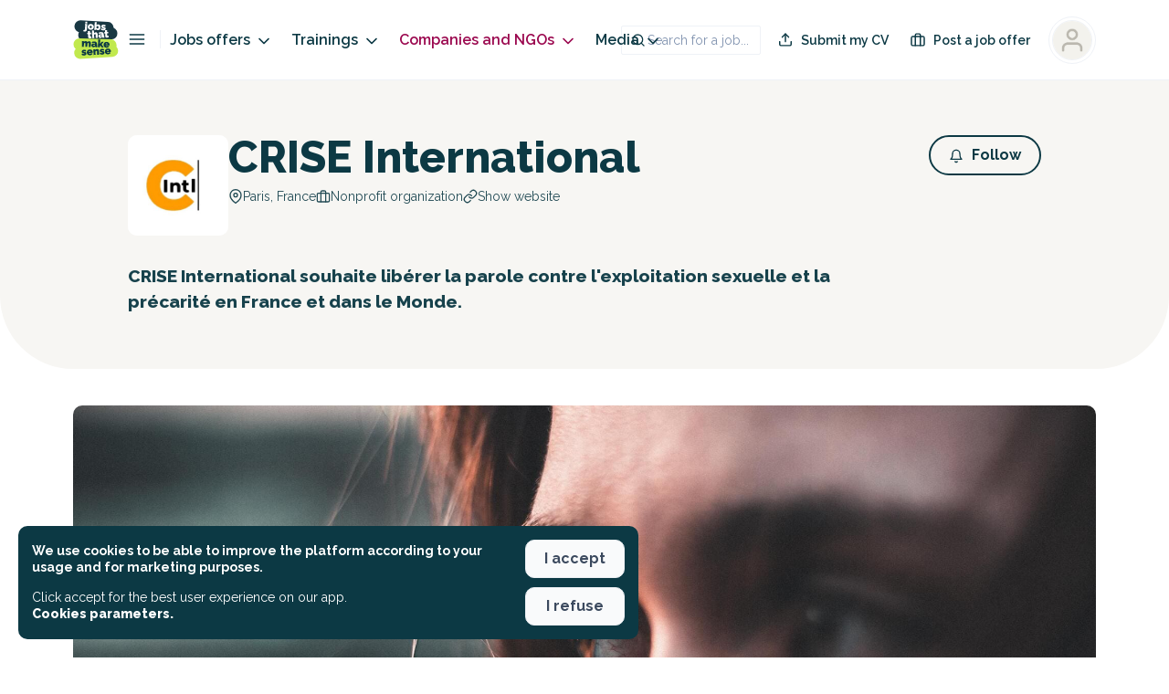

--- FILE ---
content_type: application/javascript; charset=UTF-8
request_url: https://jobs.makesense.org/_nuxt/53f8419.js
body_size: 23028
content:
(window.webpackJsonp=window.webpackJsonp||[]).push([[85],{1636:function(t,e,o){var content=o(1643);content.__esModule&&(content=content.default),"string"==typeof content&&(content=[[t.i,content,""]]),content.locals&&(t.exports=content.locals);(0,o(6).default)("4070910c",content,!0,{sourceMap:!1})},1640:function(t,e,o){"use strict";var r={name:"NothinhToShow",props:{image:{type:String,default:null}},computed:{getImage:function(){return"sad"===this.image?"😢":""}},methods:{getRandomInt:function(t){return Math.floor(Math.random()*Math.floor(t))}}},n=(o(1642),o(0)),component=Object(n.a)(r,(function(){var t=this,e=t._self._c;return e("div",{staticClass:"nothingtoshow"},[e("div",{staticClass:"nothingtoshow__fake"},t._l(10,(function(o){return e("div",{key:o,staticClass:"fake__line"},[e("div",{staticClass:"line__image"}),t._v(" "),e("div",{staticClass:"line__content"},[e("div",{staticClass:"content__first",style:{width:t.getRandomInt(40)+"%"}}),t._v(" "),e("div",{staticClass:"content__second",style:{width:t.getRandomInt(80)+"%"}})])])})),0),t._v(" "),e("div",{staticClass:"nothingtoshow__message"},[t.getImage?e("header",{staticClass:"nothingtoshow__header"},[t._v("\n      "+t._s(t.getImage)+"\n    ")]):t._e(),t._v(" "),e("div",{staticClass:"nothingtoshow__content"},[t._t("default")],2)])])}),[],!1,null,"4f651cfd",null);e.a=component.exports},1641:function(t,e,o){var content=o(1654);content.__esModule&&(content=content.default),"string"==typeof content&&(content=[[t.i,content,""]]),content.locals&&(t.exports=content.locals);(0,o(6).default)("9845de12",content,!0,{sourceMap:!1})},1642:function(t,e,o){"use strict";o(1636)},1643:function(t,e,o){var r=o(5)((function(i){return i[1]}));r.push([t.i,".quillWrapper .ql-editor h1[data-v-4f651cfd]{font-size:18px;font-weight:900;margin-bottom:1em}.quillWrapper .ql-editor h2[data-v-4f651cfd]{font-size:16px;font-weight:900;margin-bottom:1em}.quillWrapper .ql-editor h3[data-v-4f651cfd]{font-size:16px;font-weight:700;margin-bottom:1em}.quillWrapper .ql-editor h4[data-v-4f651cfd]{font-size:14px;font-weight:700;margin-bottom:1em}.quillWrapper .ql-editor p[data-v-4f651cfd]{font-size:16px;line-height:1.2em;margin-bottom:1em}.quillWrapper .ql-editor strong[data-v-4f651cfd]{font-weight:700!important}.quillWrapper .ql-editor a[data-v-4f651cfd]{color:#9b084f!important;-webkit-text-decoration:underline!important;text-decoration:underline!important}.quillWrapper .ql-editor ol[data-v-4f651cfd],.quillWrapper .ql-editor ul[data-v-4f651cfd]{margin-bottom:1em!important;padding-left:1em!important}.quillWrapper .ql-editor ul li[data-v-4f651cfd]{line-height:1.2em}.quillWrapper .ql-editor ul li[data-v-4f651cfd]::marker{display:none!important}button[data-v-4f651cfd]{font-family:Raleway,sans-serif!important}.button.button--style-ghost[data-v-4f651cfd]{border-width:2px!important}.vm--container[data-v-4f651cfd]{z-index:9999999!important}@media only screen and (max-width:768px){.vm--container[data-v-4f651cfd]{padding-bottom:0;padding-top:0}}.vm--container .vm--modal[data-v-4f651cfd]{border-radius:10px;overflow:visible!important}@media only screen and (max-width:768px){.vm--container .vm--modal[data-v-4f651cfd]{border-radius:0}}.vm--container .vm--modal.overflow-hidden[data-v-4f651cfd]{overflow:hidden!important}.vm--container.no-scrollable-margin-bottom .vm--modal[data-v-4f651cfd]{margin-bottom:0!important}.pac-container[data-v-4f651cfd]{z-index:10000001!important}.vm--block-scroll[data-v-4f651cfd]{bottom:0!important;left:0!important;overflow:hidden!important;overflow:hidden;position:fixed!important;right:0!important;top:0!important}.disabled-job.vm--container[data-v-4f651cfd]{backdrop-filter:blur(5px)!important}.vue-dialog[data-v-4f651cfd]{overflow:hidden}.vue-dialog .vue-dialog-content[data-v-4f651cfd]{font-size:14px}.vue-dialog .vue-dialog-content .vue-dialog-content-title[data-v-4f651cfd]{font-size:16px;font-weight:900}.vue-dialog .vue-dialog-buttons[data-v-4f651cfd]{border-bottom-left-radius:10px;border-bottom-right-radius:10px;margin-top:10px;overflow:hidden}.vue-dialog .vue-dialog-buttons button[data-v-4f651cfd]{font-weight:600}.vue-dialog .vue-dialog-buttons button[data-v-4f651cfd]:hover{background-color:#9b084f;color:#fff}.tippy-tooltip[data-v-4f651cfd]{background-color:#fff!important;border:1px solid #000!important;color:#000!important;padding:.7em}.tippy-tooltip .tippy-content[data-v-4f651cfd]{font-size:14px!important;font-weight:600!important;line-height:1em;padding:5px}.tippy-tooltip .tippy-content .title[data-v-4f651cfd]{font-size:16px;font-weight:900}.tippy-tooltip .tippy-content .title.left[data-v-4f651cfd]{text-align:left}.tippy-tooltip .tippy-content .title .icon[data-v-4f651cfd]{margin-right:5px}.tippy-tooltip .tippy-content .description[data-v-4f651cfd]{font-weight:400;margin-top:15px}.tippy-tooltip .tippy-content .description.left[data-v-4f651cfd]{text-align:left}.tippy-tooltip .tippy-arrow[data-v-4f651cfd]:before{border-right-color:#000!important}.tippy-popper[data-v-4f651cfd]{z-index:10000000!important}.toasted-container[data-v-4f651cfd]{z-index:1000000000!important}.toasted-container.bottom-center[data-v-4f651cfd]{bottom:20px!important}.toasted.toasted-primary[data-v-4f651cfd]{border-radius:10px;box-shadow:none!important}.toasted.toasted-primary.success[data-v-4f651cfd]{background-color:var(--background-color-success)!important}.toasted.toasted-primary.error[data-v-4f651cfd]{background-color:var(--background-color-danger)!important}.toasted-container .toasted[data-v-4f651cfd]{border-radius:10px!important;font-size:1em!important;font-weight:600!important;margin-left:20px;margin-right:20px;padding:15px 25px!important}.nothingtoshow[data-v-4f651cfd]{align-items:center;display:flex;justify-content:center;min-height:50vh;overflow:hidden;position:relative;text-align:center}.nothingtoshow__fake[data-v-4f651cfd]{bottom:0;left:0;position:absolute;right:0;top:0;z-index:0}.nothingtoshow__fake .fake__line[data-v-4f651cfd]{background-color:var(--color-neutral-100);border-bottom-left-radius:var(--border-radius-m);border-bottom-right-radius:var(--border-radius-m);border-top-left-radius:var(--border-radius-m);border-top-right-radius:var(--border-radius-m);display:flex;height:120px;margin-bottom:var(--space-m);opacity:.7;padding:var(--space-m);width:100%}.nothingtoshow__fake .fake__line .line__image[data-v-4f651cfd]{background-color:var(--color-neutral-90);height:80px;width:80px}.nothingtoshow__fake .fake__line .line__content[data-v-4f651cfd]{flex:1 0 auto;padding-left:var(--space-m)}.nothingtoshow__fake .fake__line .line__content .content__first[data-v-4f651cfd],.nothingtoshow__fake .fake__line .line__content .content__second[data-v-4f651cfd]{background-color:var(--color-neutral-90);height:1.2em;margin-bottom:var(--space-xs);width:100%}.nothingtoshow__message[data-v-4f651cfd]{font-size:var(--font-size-m);font-weight:var(--font-weight-black);line-height:var(--line-height-s);position:relative;z-index:1}@media(min-width:767px){.nothingtoshow__message[data-v-4f651cfd]{font-size:var(--font-size-xl)}}.nothingtoshow__header[data-v-4f651cfd]{font-size:3em}",""]),r.locals={},t.exports=r},1645:function(t,e,o){"use strict";var r={name:"WorkspaceColumns",props:{layout:{type:String,required:!1,default:"default"}}},n=(o(1653),o(0)),component=Object(n.a)(r,(function(){var t=this,e=t._self._c;return e("div",{staticClass:"workspace-columns",class:["workspace-columns--"+t.layout]},[e("div",{staticClass:"workspace-columns__left"},[t._t("content")],2),t._v(" "),e("div",{staticClass:"workspace-columns__right"},[t._t("sidebar")],2)])}),[],!1,null,"238b7aed",null);e.a=component.exports},1653:function(t,e,o){"use strict";o(1641)},1654:function(t,e,o){var r=o(5)((function(i){return i[1]}));r.push([t.i,".quillWrapper .ql-editor h1[data-v-238b7aed]{font-size:18px;font-weight:900;margin-bottom:1em}.quillWrapper .ql-editor h2[data-v-238b7aed]{font-size:16px;font-weight:900;margin-bottom:1em}.quillWrapper .ql-editor h3[data-v-238b7aed]{font-size:16px;font-weight:700;margin-bottom:1em}.quillWrapper .ql-editor h4[data-v-238b7aed]{font-size:14px;font-weight:700;margin-bottom:1em}.quillWrapper .ql-editor p[data-v-238b7aed]{font-size:16px;line-height:1.2em;margin-bottom:1em}.quillWrapper .ql-editor strong[data-v-238b7aed]{font-weight:700!important}.quillWrapper .ql-editor a[data-v-238b7aed]{color:#9b084f!important;-webkit-text-decoration:underline!important;text-decoration:underline!important}.quillWrapper .ql-editor ol[data-v-238b7aed],.quillWrapper .ql-editor ul[data-v-238b7aed]{margin-bottom:1em!important;padding-left:1em!important}.quillWrapper .ql-editor ul li[data-v-238b7aed]{line-height:1.2em}.quillWrapper .ql-editor ul li[data-v-238b7aed]::marker{display:none!important}button[data-v-238b7aed]{font-family:Raleway,sans-serif!important}.button.button--style-ghost[data-v-238b7aed]{border-width:2px!important}.vm--container[data-v-238b7aed]{z-index:9999999!important}@media only screen and (max-width:768px){.vm--container[data-v-238b7aed]{padding-bottom:0;padding-top:0}}.vm--container .vm--modal[data-v-238b7aed]{border-radius:10px;overflow:visible!important}@media only screen and (max-width:768px){.vm--container .vm--modal[data-v-238b7aed]{border-radius:0}}.vm--container .vm--modal.overflow-hidden[data-v-238b7aed]{overflow:hidden!important}.vm--container.no-scrollable-margin-bottom .vm--modal[data-v-238b7aed]{margin-bottom:0!important}.pac-container[data-v-238b7aed]{z-index:10000001!important}.vm--block-scroll[data-v-238b7aed]{bottom:0!important;left:0!important;overflow:hidden!important;overflow:hidden;position:fixed!important;right:0!important;top:0!important}.disabled-job.vm--container[data-v-238b7aed]{backdrop-filter:blur(5px)!important}.vue-dialog[data-v-238b7aed]{overflow:hidden}.vue-dialog .vue-dialog-content[data-v-238b7aed]{font-size:14px}.vue-dialog .vue-dialog-content .vue-dialog-content-title[data-v-238b7aed]{font-size:16px;font-weight:900}.vue-dialog .vue-dialog-buttons[data-v-238b7aed]{border-bottom-left-radius:10px;border-bottom-right-radius:10px;margin-top:10px;overflow:hidden}.vue-dialog .vue-dialog-buttons button[data-v-238b7aed]{font-weight:600}.vue-dialog .vue-dialog-buttons button[data-v-238b7aed]:hover{background-color:#9b084f;color:#fff}.tippy-tooltip[data-v-238b7aed]{background-color:#fff!important;border:1px solid #000!important;color:#000!important;padding:.7em}.tippy-tooltip .tippy-content[data-v-238b7aed]{font-size:14px!important;font-weight:600!important;line-height:1em;padding:5px}.tippy-tooltip .tippy-content .title[data-v-238b7aed]{font-size:16px;font-weight:900}.tippy-tooltip .tippy-content .title.left[data-v-238b7aed]{text-align:left}.tippy-tooltip .tippy-content .title .icon[data-v-238b7aed]{margin-right:5px}.tippy-tooltip .tippy-content .description[data-v-238b7aed]{font-weight:400;margin-top:15px}.tippy-tooltip .tippy-content .description.left[data-v-238b7aed]{text-align:left}.tippy-tooltip .tippy-arrow[data-v-238b7aed]:before{border-right-color:#000!important}.tippy-popper[data-v-238b7aed]{z-index:10000000!important}.toasted-container[data-v-238b7aed]{z-index:1000000000!important}.toasted-container.bottom-center[data-v-238b7aed]{bottom:20px!important}.toasted.toasted-primary[data-v-238b7aed]{border-radius:10px;box-shadow:none!important}.toasted.toasted-primary.success[data-v-238b7aed]{background-color:var(--background-color-success)!important}.toasted.toasted-primary.error[data-v-238b7aed]{background-color:var(--background-color-danger)!important}.toasted-container .toasted[data-v-238b7aed]{border-radius:10px!important;font-size:1em!important;font-weight:600!important;margin-left:20px;margin-right:20px;padding:15px 25px!important}@media(min-width:767px){.workspace-columns[data-v-238b7aed]{display:flex}.workspace-columns__left[data-v-238b7aed]{margin-right:var(--space-m);width:70%}}@media(min-width:992px){.workspace-columns__left[data-v-238b7aed]{margin-right:var(--space-l);width:70%}}@media(min-width:1200px){.workspace-columns__left[data-v-238b7aed]{margin-right:60px;width:70%}}@media(min-width:767px){.workspace-columns--dense .workspace-columns__left[data-v-238b7aed]{margin-right:var(--space-m)}}@media(min-width:992px){.workspace-columns--dense .workspace-columns__left[data-v-238b7aed]{margin-right:var(--space-m)}}@media(min-width:1200px){.workspace-columns--dense .workspace-columns__left[data-v-238b7aed]{margin-right:var(--space-l)}}@media(min-width:767px){.workspace-columns__right[data-v-238b7aed]{width:30%}}@media(max-width:767px){.workspace-columns__right[data-v-238b7aed]{margin-top:var(--space-l)}}",""]),r.locals={},t.exports=r},1664:function(t,e,o){var content=o(1702);content.__esModule&&(content=content.default),"string"==typeof content&&(content=[[t.i,content,""]]),content.locals&&(t.exports=content.locals);(0,o(6).default)("59cef127",content,!0,{sourceMap:!1})},1672:function(t,e,o){"use strict";var r=o(2),n=o(37),d=(o(38),o(7),o(9),o(10),o(11),o(12),o(23)),c=o(72),title=o(140),l=o(365),m=o(374);function v(t,e){var o=Object.keys(t);if(Object.getOwnPropertySymbols){var r=Object.getOwnPropertySymbols(t);e&&(r=r.filter((function(e){return Object.getOwnPropertyDescriptor(t,e).enumerable}))),o.push.apply(o,r)}return o}function f(t){for(var e=1;e<arguments.length;e++){var o=null!=arguments[e]?arguments[e]:{};e%2?v(Object(o),!0).forEach((function(e){Object(r.a)(t,e,o[e])})):Object.getOwnPropertyDescriptors?Object.defineProperties(t,Object.getOwnPropertyDescriptors(o)):v(Object(o)).forEach((function(e){Object.defineProperty(t,e,Object.getOwnPropertyDescriptor(o,e))}))}return t}var _={name:"ComponentList",components:{JobItem:l.a,Title:title.a,CallToAction:m.a,BoxedContent:c.a},props:{addCta:{type:Boolean,default:!1},ctaLabel:{type:String,default:""},id:{type:String,default:""},displayFormat:{type:String,default:"day"},items:{type:Array,required:!0},injectedItemsNumber:{type:Number,default:0},randomItems:{type:Object,default:function(){return{fillers:[],main:[]}}},context:{type:String,default:""},component:{type:String,required:!0},mapping:{type:Object,required:!0},debug:{type:Object,default:function(){return{active:!1,field:""}}}},data:function(){return{allItems:{},selectedRandomItems:[]}},watch:{items:function(){this.aggregateAllItems(),this.selectedRandomItems.length&&this.$emit("selectedRandomItems",this.selectedRandomItems)}},created:function(){this.aggregateAllItems()},mounted:function(){this.selectedRandomItems.length&&this.$emit("selectedRandomItems",this.selectedRandomItems)},methods:{aggregateAllItems:function(){if("day"===this.displayFormat){var t=Object(d.groupBy)(this.items,void 0!==this.mapping.day?this.mapping.day:"day");for(var e in t)t[e]=[].concat(Object(n.a)(t[e].filter((function(t){return void 0!==t.featured&&t.featured.active}))),Object(n.a)(t[e].filter((function(t){return void 0!==t.project&&void 0!==t.project.__pro&&(void 0===t.featured||!t.featured.active)&&t.project.__pro}))),Object(n.a)(t[e].filter((function(t){return!(void 0!==t.featured&&t.featured.active||void 0!==t.project&&void 0!==t.project.__pro&&t.project.__pro)})))),t.length>5&&this.injectRandomItems(t);this.allItems=t}else{var o=Object(n.a)(this.items);o.length>10&&this.injectRandomItems(o),this.allItems=o}},injectRandomItems:function(t){if(Object.keys(this.randomItems)){var e=this.randomItems.fillers,o=this.randomItems.main;if(o.length<this.injectedItemsNumber)for(var r=this.injectedItemsNumber-o.length,i=0;i<=r;i++){var n=e.pop();n&&o.push(n)}var d=Math.min(this.injectedItemsNumber,o.length);this.selectedRandomItems=[];for(var c=-1,l=0;l<d;l++){var m=d-l-1,v=Math.max(3,c+4),_=t.length-4*m,h=v+Math.floor(this.pseudoRandom(l+2)*(_-v));c=h;var x=Math.floor(this.pseudoRandom(l+4)*o.length),y=o[x];this.selectedRandomItems.push(y.id),o.splice(x,1),t.splice(h,0,f(f({},y),{},{id:Date.now()+Math.floor(1e4*this.pseudoRandom(l+2)),objectID:Date.now()+Math.floor(1e4*this.pseudoRandom(l+2))}))}}},pseudoRandom:function(t){var base=Object(d.sumBy)(this.items,(function(t){var e;return null===(e=t.content)||void 0===e?void 0:e.length})),e=Math.pow(10,t);return base%e/e},onButtonClick:function(t){this.$emit("on-button-click",t)},getValueByKey:function(t,e){return void 0!==this.mapping[t]?e[this.mapping[t]]:e[t]},relativeDate:function(t){return this.$date(t).isSame(this.$date(),"day")?this.$t("date_today"):this.$date(t).isSame(this.$date().add(-1,"days"),"day")?this.$t("date_yesterday"):this.$date(t).isSame(this.$date().add(-2,"days"),"day")?this.$t("list_date_before_yesterday"):this.$date(t).format(this.$t("list_date_day_format"))},openModal:function(t){this.$emit("open-modal",t)}}},h=(o(1701),o(0)),component=Object(h.a)(_,(function(){var t=this,e=t._self._c;return e("div",{staticClass:"componentList"},[t._t("default"),t._v(" "),"unique"!==t.displayFormat?t._l(t.allItems,(function(o,r){return e("section",{key:r,staticClass:"group"},[e("header",{staticClass:"group__header"},[e("mks-date-number",{staticClass:"header__daynumber",attrs:{color:"tertiary",number:parseInt(t.$date(r).format("DD"))}}),t._v(" "),e("span",{staticClass:"header__date"},[t._v("\n          "+t._s(t.relativeDate(r))+"\n        ")])],1),t._v(" "),e("main",[e("ul",{staticClass:"list"},t._l(o,(function(r,n){return e("li",{key:""!==t.id?t.id+"-"+t.getValueByKey("id",r)+"-"+n:t.getValueByKey("id",r)+"-"+n},[e(t.component,{tag:"component",staticClass:"item",class:{"item--first-item":0===n,"item--last-item":n===o.length-1},attrs:{data:r,context:t.context}})],1)})),0)])])})):t._l(t.allItems,(function(o,r){return e("div",{key:""!==t.id?t.id+"-"+t.getValueByKey("id",o)+"-"+r:t.getValueByKey("id",o)+"-"+r,staticClass:"item"},[e(t.component,{tag:"component",attrs:{"cache-id":"job::"+t.getValueByKey("id",o)+"::"+t.$store.getters.getLocale,data:o,context:t.context},on:{"open-modal":function(e){return t.openModal(o.id)}}}),t._v(" "),t.addCta?e("mks-button",{staticClass:"item__button",attrs:{size:"small",variant:"bare"},on:{click:function(e){return t.onButtonClick(o)}}},[e("mks-icon",{staticClass:"item__button--icon",attrs:{type:"star"}}),t._v(" "),e("span",[t._v(t._s(t.ctaLabel))])],1):t._e(),t._v(" "),t.debug.active&&t.debug.field&&o[t.debug.field]?e("div",{staticClass:"debug"},[e("pre",[t._v(t._s(o[t.debug.field]))])]):t._e()],1)}))],2)}),[],!1,null,"094f05b6",null);e.a=component.exports},1685:function(t,e,o){var content=o(1724);content.__esModule&&(content=content.default),"string"==typeof content&&(content=[[t.i,content,""]]),content.locals&&(t.exports=content.locals);(0,o(6).default)("3fc998ff",content,!0,{sourceMap:!1})},1686:function(t,e,o){t.exports=o.p+"img/background_8.08f082d.png"},1701:function(t,e,o){"use strict";o(1664)},1702:function(t,e,o){var r=o(5)((function(i){return i[1]}));r.push([t.i,".quillWrapper .ql-editor h1[data-v-094f05b6]{font-size:18px;font-weight:900;margin-bottom:1em}.quillWrapper .ql-editor h2[data-v-094f05b6]{font-size:16px;font-weight:900;margin-bottom:1em}.quillWrapper .ql-editor h3[data-v-094f05b6]{font-size:16px;font-weight:700;margin-bottom:1em}.quillWrapper .ql-editor h4[data-v-094f05b6]{font-size:14px;font-weight:700;margin-bottom:1em}.quillWrapper .ql-editor p[data-v-094f05b6]{font-size:16px;line-height:1.2em;margin-bottom:1em}.quillWrapper .ql-editor strong[data-v-094f05b6]{font-weight:700!important}.quillWrapper .ql-editor a[data-v-094f05b6]{color:#9b084f!important;-webkit-text-decoration:underline!important;text-decoration:underline!important}.quillWrapper .ql-editor ol[data-v-094f05b6],.quillWrapper .ql-editor ul[data-v-094f05b6]{margin-bottom:1em!important;padding-left:1em!important}.quillWrapper .ql-editor ul li[data-v-094f05b6]{line-height:1.2em}.quillWrapper .ql-editor ul li[data-v-094f05b6]::marker{display:none!important}button[data-v-094f05b6]{font-family:Raleway,sans-serif!important}.button.button--style-ghost[data-v-094f05b6]{border-width:2px!important}.vm--container[data-v-094f05b6]{z-index:9999999!important}@media only screen and (max-width:768px){.vm--container[data-v-094f05b6]{padding-bottom:0;padding-top:0}}.vm--container .vm--modal[data-v-094f05b6]{border-radius:10px;overflow:visible!important}@media only screen and (max-width:768px){.vm--container .vm--modal[data-v-094f05b6]{border-radius:0}}.vm--container .vm--modal.overflow-hidden[data-v-094f05b6]{overflow:hidden!important}.vm--container.no-scrollable-margin-bottom .vm--modal[data-v-094f05b6]{margin-bottom:0!important}.pac-container[data-v-094f05b6]{z-index:10000001!important}.vm--block-scroll[data-v-094f05b6]{bottom:0!important;left:0!important;overflow:hidden!important;overflow:hidden;position:fixed!important;right:0!important;top:0!important}.disabled-job.vm--container[data-v-094f05b6]{backdrop-filter:blur(5px)!important}.vue-dialog[data-v-094f05b6]{overflow:hidden}.vue-dialog .vue-dialog-content[data-v-094f05b6]{font-size:14px}.vue-dialog .vue-dialog-content .vue-dialog-content-title[data-v-094f05b6]{font-size:16px;font-weight:900}.vue-dialog .vue-dialog-buttons[data-v-094f05b6]{border-bottom-left-radius:10px;border-bottom-right-radius:10px;margin-top:10px;overflow:hidden}.vue-dialog .vue-dialog-buttons button[data-v-094f05b6]{font-weight:600}.vue-dialog .vue-dialog-buttons button[data-v-094f05b6]:hover{background-color:#9b084f;color:#fff}.tippy-tooltip[data-v-094f05b6]{background-color:#fff!important;border:1px solid #000!important;color:#000!important;padding:.7em}.tippy-tooltip .tippy-content[data-v-094f05b6]{font-size:14px!important;font-weight:600!important;line-height:1em;padding:5px}.tippy-tooltip .tippy-content .title[data-v-094f05b6]{font-size:16px;font-weight:900}.tippy-tooltip .tippy-content .title.left[data-v-094f05b6]{text-align:left}.tippy-tooltip .tippy-content .title .icon[data-v-094f05b6]{margin-right:5px}.tippy-tooltip .tippy-content .description[data-v-094f05b6]{font-weight:400;margin-top:15px}.tippy-tooltip .tippy-content .description.left[data-v-094f05b6]{text-align:left}.tippy-tooltip .tippy-arrow[data-v-094f05b6]:before{border-right-color:#000!important}.tippy-popper[data-v-094f05b6]{z-index:10000000!important}.toasted-container[data-v-094f05b6]{z-index:1000000000!important}.toasted-container.bottom-center[data-v-094f05b6]{bottom:20px!important}.toasted.toasted-primary[data-v-094f05b6]{border-radius:10px;box-shadow:none!important}.toasted.toasted-primary.success[data-v-094f05b6]{background-color:var(--background-color-success)!important}.toasted.toasted-primary.error[data-v-094f05b6]{background-color:var(--background-color-danger)!important}.toasted-container .toasted[data-v-094f05b6]{border-radius:10px!important;font-size:1em!important;font-weight:600!important;margin-left:20px;margin-right:20px;padding:15px 25px!important}.componentList .group[data-v-094f05b6]{margin-bottom:var(--space-xl)}.componentList .group__header[data-v-094f05b6]{align-items:center;display:flex;margin-bottom:var(--space-s)}.componentList .group__header .title[data-v-094f05b6]{flex:1 1 auto}.componentList .group__header .header__daynumber[data-v-094f05b6]{margin-right:var(--space-xs)}.componentList .group__header .header__date[data-v-094f05b6]{font-size:var(--font-size-m);font-weight:var(--font-weight-black);font-weight:var(--font-weight-semi-bold);line-height:var(--line-height-m)}.componentList .item[data-v-094f05b6]{margin-bottom:var(--space-m);position:relative}.componentList .item__button[data-v-094f05b6]{align-items:center;background-color:var(--color-neutral-95);border:var(--border);display:flex;font-size:var(--font-size-s);font-weight:var(--font-weight-black);font-weight:var(--font-weight-semi-bold);gap:var(--space-xxs);line-height:var(--line-height-m);padding:var(--space-xs) var(--space-s);position:absolute;right:var(--space-s);top:60px;transition:all .07s ease-in-out;white-space:nowrap}.componentList .item__button[data-v-094f05b6]:hover{background-color:var(--color-neutral-90);border-color:var(--color-primary)}.componentList__cta[data-v-094f05b6]{display:block;margin-top:var(--space-l)}.debug[data-v-094f05b6]{background-color:hsla(0,0%,70%,.973);font-size:10px;margin-bottom:1em;margin-top:1em;padding:1em}",""]),r.locals={},t.exports=r},1703:function(t,e,o){var content=o(1747);content.__esModule&&(content=content.default),"string"==typeof content&&(content=[[t.i,content,""]]),content.locals&&(t.exports=content.locals);(0,o(6).default)("70ecbfd4",content,!0,{sourceMap:!1})},1704:function(t,e,o){var content=o(1750);content.__esModule&&(content=content.default),"string"==typeof content&&(content=[[t.i,content,""]]),content.locals&&(t.exports=content.locals);(0,o(6).default)("24441b0b",content,!0,{sourceMap:!1})},1705:function(t,e,o){var content=o(1752);content.__esModule&&(content=content.default),"string"==typeof content&&(content=[[t.i,content,""]]),content.locals&&(t.exports=content.locals);(0,o(6).default)("f1a5e2d2",content,!0,{sourceMap:!1})},1723:function(t,e,o){"use strict";o(1685)},1724:function(t,e,o){var r=o(5),n=o(285),d=o(1725),c=o(1686),l=r((function(i){return i[1]})),m=n(d),v=n(c);l.push([t.i,".quillWrapper .ql-editor h1[data-v-93171276]{font-size:18px;font-weight:900;margin-bottom:1em}.quillWrapper .ql-editor h2[data-v-93171276]{font-size:16px;font-weight:900;margin-bottom:1em}.quillWrapper .ql-editor h3[data-v-93171276]{font-size:16px;font-weight:700;margin-bottom:1em}.quillWrapper .ql-editor h4[data-v-93171276]{font-size:14px;font-weight:700;margin-bottom:1em}.quillWrapper .ql-editor p[data-v-93171276]{font-size:16px;line-height:1.2em;margin-bottom:1em}.quillWrapper .ql-editor strong[data-v-93171276]{font-weight:700!important}.quillWrapper .ql-editor a[data-v-93171276]{color:#9b084f!important;-webkit-text-decoration:underline!important;text-decoration:underline!important}.quillWrapper .ql-editor ol[data-v-93171276],.quillWrapper .ql-editor ul[data-v-93171276]{margin-bottom:1em!important;padding-left:1em!important}.quillWrapper .ql-editor ul li[data-v-93171276]{line-height:1.2em}.quillWrapper .ql-editor ul li[data-v-93171276]::marker{display:none!important}button[data-v-93171276]{font-family:Raleway,sans-serif!important}.button.button--style-ghost[data-v-93171276]{border-width:2px!important}.vm--container[data-v-93171276]{z-index:9999999!important}@media only screen and (max-width:768px){.vm--container[data-v-93171276]{padding-bottom:0;padding-top:0}}.vm--container .vm--modal[data-v-93171276]{border-radius:10px;overflow:visible!important}@media only screen and (max-width:768px){.vm--container .vm--modal[data-v-93171276]{border-radius:0}}.vm--container .vm--modal.overflow-hidden[data-v-93171276]{overflow:hidden!important}.vm--container.no-scrollable-margin-bottom .vm--modal[data-v-93171276]{margin-bottom:0!important}.pac-container[data-v-93171276]{z-index:10000001!important}.vm--block-scroll[data-v-93171276]{bottom:0!important;left:0!important;overflow:hidden!important;overflow:hidden;position:fixed!important;right:0!important;top:0!important}.disabled-job.vm--container[data-v-93171276]{backdrop-filter:blur(5px)!important}.vue-dialog[data-v-93171276]{overflow:hidden}.vue-dialog .vue-dialog-content[data-v-93171276]{font-size:14px}.vue-dialog .vue-dialog-content .vue-dialog-content-title[data-v-93171276]{font-size:16px;font-weight:900}.vue-dialog .vue-dialog-buttons[data-v-93171276]{border-bottom-left-radius:10px;border-bottom-right-radius:10px;margin-top:10px;overflow:hidden}.vue-dialog .vue-dialog-buttons button[data-v-93171276]{font-weight:600}.vue-dialog .vue-dialog-buttons button[data-v-93171276]:hover{background-color:#9b084f;color:#fff}.tippy-tooltip[data-v-93171276]{background-color:#fff!important;border:1px solid #000!important;color:#000!important;padding:.7em}.tippy-tooltip .tippy-content[data-v-93171276]{font-size:14px!important;font-weight:600!important;line-height:1em;padding:5px}.tippy-tooltip .tippy-content .title[data-v-93171276]{font-size:16px;font-weight:900}.tippy-tooltip .tippy-content .title.left[data-v-93171276]{text-align:left}.tippy-tooltip .tippy-content .title .icon[data-v-93171276]{margin-right:5px}.tippy-tooltip .tippy-content .description[data-v-93171276]{font-weight:400;margin-top:15px}.tippy-tooltip .tippy-content .description.left[data-v-93171276]{text-align:left}.tippy-tooltip .tippy-arrow[data-v-93171276]:before{border-right-color:#000!important}.tippy-popper[data-v-93171276]{z-index:10000000!important}.toasted-container[data-v-93171276]{z-index:1000000000!important}.toasted-container.bottom-center[data-v-93171276]{bottom:20px!important}.toasted.toasted-primary[data-v-93171276]{border-radius:10px;box-shadow:none!important}.toasted.toasted-primary.success[data-v-93171276]{background-color:var(--background-color-success)!important}.toasted.toasted-primary.error[data-v-93171276]{background-color:var(--background-color-danger)!important}.toasted-container .toasted[data-v-93171276]{border-radius:10px!important;font-size:1em!important;font-weight:600!important;margin-left:20px;margin-right:20px;padding:15px 25px!important}.hero[data-v-93171276]{background-size:cover;overflow:hidden;padding-bottom:var(--space-l);padding-top:var(--space-m);position:relative}@media(min-width:767px){.hero[data-v-93171276]{background-image:url("+m+');padding-bottom:var(--space-xxxl);padding-top:var(--space-xxl)}}.hero__image[data-v-93171276]{bottom:0;left:0;position:absolute;right:0;top:0;z-index:0}.hero__image img[data-v-93171276]{height:100%;-o-object-fit:cover;object-fit:cover;width:100%}.hero__image[data-v-93171276]:after{background-color:rgba(0,0,0,.6);content:" ";height:100%;left:0;position:absolute;top:0;transition:background-color .2s;width:100%}.hero:hover .hero__image[data-v-93171276]:after{background-color:rgba(0,0,0,.4)}.hero__container[data-v-93171276]{flex-wrap:nowrap}.hero__content[data-v-93171276]{flex:1 1 0%;flex-basis:62.8%;max-width:900px;position:relative;z-index:1}.hero__content .content__uptitle[data-v-93171276]{font-size:var(--font-size-m);font-weight:var(--font-weight-black);line-height:var(--line-height-s);margin-bottom:var(--space-m)}@media(min-width:767px){.hero__content .content__uptitle[data-v-93171276]{font-size:var(--font-size-xl)}}.hero__content .content__title[data-v-93171276]{font-size:var(--font-size-xxxxl);font-weight:var(--font-weight-black);font-weight:var(--font-weight-extrablack);line-height:var(--line-height-xs);margin-bottom:var(--space-l)}@media(min-width:767px){.hero__content .content__title[data-v-93171276]{font-size:var(--font-size-xxxxxl)}}.hero__content .content__title img[data-v-93171276]{background-color:var(--color-neutral-100);border-bottom-left-radius:var(--border-radius-m);border-bottom-right-radius:var(--border-radius-m);border-top-left-radius:var(--border-radius-m);border-top-right-radius:var(--border-radius-m);display:inline-block;height:1em;margin-right:var(--space-s);-o-object-fit:cover;object-fit:cover;width:auto}.hero__content .content__text[data-v-93171276]{font-size:var(--font-size-m);font-weight:var(--font-weight-black);font-weight:600;line-height:var(--line-height-s);line-height:1.5em}@media(min-width:767px){.hero__content .content__text[data-v-93171276]{font-size:var(--font-size-xl)}}.hero__separator[data-v-93171276]{bottom:0;left:0;position:absolute;right:0}.hero__separator path[data-v-93171276]{fill:var(--color-neutral-100)}.hero--theme-primary[data-v-93171276]{background-color:var(--color-primary)}.hero--theme-primary .content__uptitle[data-v-93171276]{color:var(--color-primary-inverse)}.hero--theme-primary .content__title[data-v-93171276]{color:var(--color-primary-inverse);color:var(--color-flame-pea);line-height:var(--line-height-s)}.hero--theme-primary .content__text[data-v-93171276]{color:var(--color-primary-inverse)}.hero--theme-secondary[data-v-93171276]{background-color:var(--color-secondary)}@media(min-width:767px){.hero--theme-secondary[data-v-93171276]{background-image:url('+v+");background-position:50%}}.hero--theme-secondary .content__uptitle[data-v-93171276]{color:var(--color-primary)}.hero--theme-secondary .content__title[data-v-93171276]{color:var(--color-parsley);line-height:var(--line-height-s)}.hero--theme-secondary .content__text[data-v-93171276]{color:var(--color-secondary-inverse)}",""]),l.locals={},t.exports=l},1725:function(t,e,o){t.exports=o.p+"img/background_9.da797b9.png"},1745:function(t,e,o){"use strict";(function(t){var r=o(3),n=(o(20),o(19),o(171)),d=o(1773),c=o(1774),l=o(1775),m=o(1765);e.a={name:"ProjectPage",components:{Hero:m.a,ProjectTemplate:l.a,ProjectTemplateBrick:c.a,ProjectTemplateCustom:d.a,MksIcon:n.a},asyncData:function(t){return Object(r.a)(regeneratorRuntime.mark((function e(){var o,r,n,d,c,l,m;return regeneratorRuntime.wrap((function(e){for(;;)switch(e.prev=e.next){case 0:return o=t.app,r=t.params,n=t.store,d=t.redirect,e.next=3,n.dispatch("partners/get");case 3:if(void 0!==r.slug){e.next=5;break}return e.abrupt("return",d("/"));case 5:return e.prev=5,c={},e.next=9,n.dispatch("recruiterProfile/getDataBySlug",{slug:r.slug});case 9:if((l=e.sent)&&l.region===n.state.region&&3!==l.abuseLevel&&("inactive"!==l.__status||l.__redirect)){e.next=12;break}return e.abrupt("return",d("/"));case 12:if(!l.__redirect){e.next=14;break}return e.abrupt("return",d(o.localePath("/projects/"+l.__redirect)));case 14:return c.slug=r.slug,c.recruiterProfile=l,e.next=18,n.dispatch("jobs/getByProjectId",{id:c.recruiterProfile.id});case 18:return m=e.sent,c.projectJobsLists=m.length>0?m:[],c.recruiterProfilePage=(null==l?void 0:l.page)||{},e.abrupt("return",c);case 24:return e.prev=24,e.t0=e.catch(5),e.abrupt("return",d(o.localePath("/projects?source=project-not-found")));case 27:case"end":return e.stop()}}),e,null,[[5,24]])})))()},data:function(){return{loadingStatus:{},projectJobsLists:[],showAppliedBanner:!1,templates:{brick:"ProjectTemplateBrick",default:"ProjectTemplate",custom:"ProjectTemplateCustom"}}},meta:{group:"projects"},head:function(){return{title:this.recruiterProfile.name+" "+this.$t("project_head_title"),meta:[{hid:"projectDescription",name:"description",content:this.$t("project_head_description",{name:this.recruiterProfile.name})},{hid:"projectUrl",property:"og:url",content:t.env.hostname+this.localePath("/projects/"+this.slug)},{hid:"projectTitle",property:"og:title",content:this.recruiterProfile.name+" "+this.$t("project_head_title")},{hid:"projectDescription",property:"og:description",content:this.$t("project_head_description",{name:this.recruiterProfile.name})},{hid:"projectType",property:"og:type",content:"article"},{hid:"projectImage",property:"og:image",content:this.getHeadImage},{hid:"fbId",property:"fb:app_id",content:"249256111854400"}]}},computed:{activatedPage:function(){return void 0!==this.recruiterProfile.__page&&this.recruiterProfile.__page||void 0!==this.recruiterProfile.__pro&&this.recruiterProfile.__pro},getHeadImage:function(){return void 0!==this.recruiterProfile.shareCover&&""!==this.recruiterProfile.shareCover?this.recruiterProfile.shareCover:void 0!==this.recruiterProfile.cover&&""!==this.recruiterProfile.cover?this.recruiterProfile.cover:"https://cdn.jobs.makesense.org/assets/share/jobs_cover.png"}},mounted:function(){this.onLoaded(),"true"===this.$route.query.applied&&(this.showAppliedBanner=!0)},methods:{onLoaded:function(){void 0===this.$refs.workspace||this.$route.hash||window.scrollTo(0,0)},hideAppliedBanner:function(){this.showAppliedBanner=!1}}}}).call(this,o(139))},1746:function(t,e,o){"use strict";o(1703)},1747:function(t,e,o){var r=o(5),n=o(285),d=o(1748),c=r((function(i){return i[1]})),l=n(d);c.push([t.i,'.quillWrapper .ql-editor h1[data-v-1ca7524f]{font-size:18px;font-weight:900;margin-bottom:1em}.quillWrapper .ql-editor h2[data-v-1ca7524f]{font-size:16px;font-weight:900;margin-bottom:1em}.quillWrapper .ql-editor h3[data-v-1ca7524f]{font-size:16px;font-weight:700;margin-bottom:1em}.quillWrapper .ql-editor h4[data-v-1ca7524f]{font-size:14px;font-weight:700;margin-bottom:1em}.quillWrapper .ql-editor p[data-v-1ca7524f]{font-size:16px;line-height:1.2em;margin-bottom:1em}.quillWrapper .ql-editor strong[data-v-1ca7524f]{font-weight:700!important}.quillWrapper .ql-editor a[data-v-1ca7524f]{color:#9b084f!important;-webkit-text-decoration:underline!important;text-decoration:underline!important}.quillWrapper .ql-editor ol[data-v-1ca7524f],.quillWrapper .ql-editor ul[data-v-1ca7524f]{margin-bottom:1em!important;padding-left:1em!important}.quillWrapper .ql-editor ul li[data-v-1ca7524f]{line-height:1.2em}.quillWrapper .ql-editor ul li[data-v-1ca7524f]::marker{display:none!important}button[data-v-1ca7524f]{font-family:Raleway,sans-serif!important}.button.button--style-ghost[data-v-1ca7524f]{border-width:2px!important}.vm--container[data-v-1ca7524f]{z-index:9999999!important}@media only screen and (max-width:768px){.vm--container[data-v-1ca7524f]{padding-bottom:0;padding-top:0}}.vm--container .vm--modal[data-v-1ca7524f]{border-radius:10px;overflow:visible!important}@media only screen and (max-width:768px){.vm--container .vm--modal[data-v-1ca7524f]{border-radius:0}}.vm--container .vm--modal.overflow-hidden[data-v-1ca7524f]{overflow:hidden!important}.vm--container.no-scrollable-margin-bottom .vm--modal[data-v-1ca7524f]{margin-bottom:0!important}.pac-container[data-v-1ca7524f]{z-index:10000001!important}.vm--block-scroll[data-v-1ca7524f]{bottom:0!important;left:0!important;overflow:hidden!important;overflow:hidden;position:fixed!important;right:0!important;top:0!important}.disabled-job.vm--container[data-v-1ca7524f]{backdrop-filter:blur(5px)!important}.vue-dialog[data-v-1ca7524f]{overflow:hidden}.vue-dialog .vue-dialog-content[data-v-1ca7524f]{font-size:14px}.vue-dialog .vue-dialog-content .vue-dialog-content-title[data-v-1ca7524f]{font-size:16px;font-weight:900}.vue-dialog .vue-dialog-buttons[data-v-1ca7524f]{border-bottom-left-radius:10px;border-bottom-right-radius:10px;margin-top:10px;overflow:hidden}.vue-dialog .vue-dialog-buttons button[data-v-1ca7524f]{font-weight:600}.vue-dialog .vue-dialog-buttons button[data-v-1ca7524f]:hover{background-color:#9b084f;color:#fff}.tippy-tooltip[data-v-1ca7524f]{background-color:#fff!important;border:1px solid #000!important;color:#000!important;padding:.7em}.tippy-tooltip .tippy-content[data-v-1ca7524f]{font-size:14px!important;font-weight:600!important;line-height:1em;padding:5px}.tippy-tooltip .tippy-content .title[data-v-1ca7524f]{font-size:16px;font-weight:900}.tippy-tooltip .tippy-content .title.left[data-v-1ca7524f]{text-align:left}.tippy-tooltip .tippy-content .title .icon[data-v-1ca7524f]{margin-right:5px}.tippy-tooltip .tippy-content .description[data-v-1ca7524f]{font-weight:400;margin-top:15px}.tippy-tooltip .tippy-content .description.left[data-v-1ca7524f]{text-align:left}.tippy-tooltip .tippy-arrow[data-v-1ca7524f]:before{border-right-color:#000!important}.tippy-popper[data-v-1ca7524f]{z-index:10000000!important}.toasted-container[data-v-1ca7524f]{z-index:1000000000!important}.toasted-container.bottom-center[data-v-1ca7524f]{bottom:20px!important}.toasted.toasted-primary[data-v-1ca7524f]{border-radius:10px;box-shadow:none!important}.toasted.toasted-primary.success[data-v-1ca7524f]{background-color:var(--background-color-success)!important}.toasted.toasted-primary.error[data-v-1ca7524f]{background-color:var(--background-color-danger)!important}.toasted-container .toasted[data-v-1ca7524f]{border-radius:10px!important;font-size:1em!important;font-weight:600!important;margin-left:20px;margin-right:20px;padding:15px 25px!important}@font-face{font-family:"sp_malton";font-style:normal;font-weight:900;src:url('+l+");src:url("+l+') format("woff")}.edition[data-v-1ca7524f]{height:auto;position:relative;text-align:right}.form-selected[data-v-1ca7524f]{border:2px solid red}.main-color[data-v-1ca7524f]{color:var(--customTemplate-main-color)!important}.main-color-inverse[data-v-1ca7524f]{color:var(--customTemplate-main-color-inverse)!important}.text-color[data-v-1ca7524f]{color:var(--customTemplate-text-color)!important}.customTemplate--preview[data-v-1ca7524f]{overflow:hidden}.customTemplate .button.button--type-primary.button--style-full[data-v-1ca7524f]{background-color:var(--customTemplate-main-color);border-color:var(--customTemplate-main-color);color:var(--customTemplate-main-color-inverse)}.customTemplate__footer[data-v-1ca7524f]{margin-bottom:var(--space-xl);text-align:center}@media(min-width:767px){.customTemplate__footer[data-v-1ca7524f]{margin-bottom:var(--space-xxxl)}}.customTemplate__footer .footer__message[data-v-1ca7524f]{color:var(--customTemplate-text-color);font-family:"sp_malton",serif;font-size:var(--font-size-l);font-weight:var(--font-weight-black);font-weight:400;line-height:var(--line-height-s);margin-bottom:var(--space-m)}@media(min-width:767px){.customTemplate__footer .footer__message[data-v-1ca7524f]{font-size:var(--font-size-xxxl)}}.customTemplate__header[data-v-1ca7524f]{background:var(--color-primary);background-color:var(--customTemplate-main-color);border-bottom-left-radius:80px;border-bottom-right-radius:80px;color:var(--customTemplate-main-color-inverse);margin-bottom:var(--space-m);margin-left:auto;margin-right:auto;max-width:1200px;padding-bottom:var(--space-l);padding-left:15px;padding-right:15px;padding-top:var(--space-l);position:relative}@media(min-width:1200px){.customTemplate__header[data-v-1ca7524f]{max-width:1760px;padding-left:80px;padding-right:80px}}@media(min-width:767px){.customTemplate__header[data-v-1ca7524f]{align-items:center;display:flex;margin-bottom:var(--space-l);padding-bottom:var(--space-xxl);padding-top:var(--space-xxl)}}.customTemplate__header .project__follow-button[data-v-1ca7524f]{margin-top:var(--space-m)}.customTemplate__header .project__follow-button[data-v-1ca7524f] .button{background-color:var(--customTemplate-main-color-inverse);border-color:var(--customTemplate-main-color-inverse);color:var(--customTemplate-main-color);padding:5px}.customTemplate__header .project__follow-button[data-v-1ca7524f] .button:hover{background-color:var(--customTemplate-main-color);border-color:var(--customTemplate-main-color);color:var(--customTemplate-main-color-inverse)}.customTemplate__header .project__informations[data-v-1ca7524f]{align-items:center;display:flex;justify-content:center}.customTemplate__header .project__informations li[data-v-1ca7524f]{align-items:center;display:flex;font-size:var(--font-size-s);line-height:var(--line-height-m);margin-left:var(--space-xs);margin-right:var(--space-xs);max-width:12.5rem;overflow:hidden;text-overflow:ellipsis;white-space:nowrap}.customTemplate__header .project__informations li a[data-v-1ca7524f]{color:var(--customTemplate-main-color-inverse)}.customTemplate__header .project__informations li a[data-v-1ca7524f]:hover{-webkit-text-decoration:underline!important;text-decoration:underline!important}.customTemplate__header .project__informations li .icon[data-v-1ca7524f]{flex:0 0 15px;margin-right:var(--space-xxs);width:15px}.customTemplate__header .project__brand[data-v-1ca7524f]{text-align:center}@media(min-width:767px){.customTemplate__header .project__brand[data-v-1ca7524f]{width:35%}}.customTemplate__header .project__brand .project__logotype[data-v-1ca7524f]{background-color:var(--color-neutral-100);border-bottom-left-radius:var(--border-radius-l);border-bottom-right-radius:var(--border-radius-l);border-top-left-radius:var(--border-radius-l);border-top-right-radius:var(--border-radius-l);height:100px;margin-bottom:var(--space-m);-o-object-fit:contain;object-fit:contain;padding:var(--space-m);width:100px}@media(min-width:767px){.customTemplate__header .project__brand .project__logotype[data-v-1ca7524f]{height:150px;margin-bottom:var(--space-l);width:150px}}.customTemplate__header .project__brand .project__title[data-v-1ca7524f]{font-size:var(--font-size-xxxxl);font-weight:var(--font-weight-black);line-height:var(--line-height-xs);margin-bottom:var(--space-s)}@media(min-width:767px){.customTemplate__header .project__brand .project__title[data-v-1ca7524f]{font-size:var(--font-size-xxxxxl)}}.customTemplate__header .project__brand .project__introduction[data-v-1ca7524f]{font-size:var(--font-size-m);font-weight:var(--font-weight-black);line-height:var(--line-height-m);margin-bottom:var(--space-s)}@media(min-width:767px){.customTemplate__header .project__brand .project__introduction[data-v-1ca7524f]{font-size:var(--font-size-l)}}.customTemplate__header .project__gallery[data-v-1ca7524f]{display:none;pointer-events:none;z-index:2}@media(min-width:767px){.customTemplate__header .project__gallery[data-v-1ca7524f]{display:block;left:40%;overflow:hidden;position:absolute;top:-80px;width:60%}}.customTemplate__body[data-v-1ca7524f]{color:var(--customTemplate-text-color);margin-left:auto;margin-right:auto;max-width:1200px;padding-bottom:var(--space-m);padding-left:15px;padding-right:15px;padding-top:var(--space-m)}@media(min-width:1200px){.customTemplate__body[data-v-1ca7524f]{max-width:1760px;padding-left:80px;padding-right:80px}}@media(min-width:767px){.customTemplate__body[data-v-1ca7524f]{padding-bottom:var(--space-xxl);padding-top:var(--space-xxl)}}.customTemplate__body .sections[data-v-1ca7524f]{margin-top:var(--space-l)}@media(min-width:767px){.customTemplate__body .sections[data-v-1ca7524f]{margin-top:var(--space-xl)}}.customTemplate__body .sections .section[data-v-1ca7524f]{align-items:flex-start;border-radius:15px;display:flex;flex-direction:row;gap:var(--space-m);overflow:hidden;padding-bottom:var(--space-l);padding-top:var(--space-l)}.customTemplate__body .sections .section--lateral-padding-on-mobile[data-v-1ca7524f]{padding:var(--space-l)}.customTemplate__body .sections .section--margin-bottom[data-v-1ca7524f]{margin-bottom:var(--space-l)}@media(min-width:767px){.customTemplate__body .sections .section--margin-bottom[data-v-1ca7524f]{margin-bottom:var(--space-xxl)}}.customTemplate__body .sections .section--margin-top[data-v-1ca7524f]{margin-top:var(--space-l)}@media(min-width:767px){.customTemplate__body .sections .section--margin-top[data-v-1ca7524f]{margin-top:var(--space-xxl)}.customTemplate__body .sections .section[data-v-1ca7524f]{padding:var(--space-l)}}.customTemplate__body .sections .section.gap-md[data-v-1ca7524f]{gap:var(--space-m)}@media(min-width:767px){.customTemplate__body .sections .section.gap-md[data-v-1ca7524f]{gap:var(--space-xl)}}.customTemplate__body .sections .section.gap-xl[data-v-1ca7524f]{gap:var(--space-m)}@media(min-width:767px){.customTemplate__body .sections .section.gap-xl[data-v-1ca7524f]{gap:var(--space-xl)}}.customTemplate__body .sections .section.gap-xxl[data-v-1ca7524f]{gap:var(--space-m)}@media(min-width:767px){.customTemplate__body .sections .section.gap-xxl[data-v-1ca7524f]{gap:var(--space-xxl)}}.customTemplate__body .sections .section.gap-xxxl[data-v-1ca7524f]{gap:var(--space-m)}@media(min-width:767px){.customTemplate__body .sections .section.gap-xxxl[data-v-1ca7524f]{gap:var(--space-xxxl)}}.customTemplate__body .sections .section--layout-slideshow[data-v-1ca7524f]{display:block;position:relative}.customTemplate__body .sections .section--layout-slideshow .col[data-v-1ca7524f]{flex:none!important;margin-right:20px}.customTemplate__body .sections .section--layout-slideshow .col.cursor-pointer[data-v-1ca7524f]{cursor:pointer}.customTemplate__body .sections .section--layout-slideshow .col.boxed[data-v-1ca7524f]{background-color:var(--color-neutral-100);border-bottom-left-radius:var(--border-radius-m);border-bottom-right-radius:var(--border-radius-m);border-top-left-radius:var(--border-radius-m);border-top-right-radius:var(--border-radius-m);color:var(--customTemplate-text-color);padding:var(--space-m)}.customTemplate__body .sections .section--layout-slideshow .col .block.bean>div[data-v-1ca7524f]{background-color:var(--customTemplate-text-color);border-radius:100px;color:var(--customTemplate-text-color-inverse);display:inline-block;padding:.1em .8em}.customTemplate__body .sections .section--layout-slideshow[data-v-1ca7524f] .slider__next svg,.customTemplate__body .sections .section--layout-slideshow[data-v-1ca7524f] .slider__prev svg{color:var(--customTemplate-main-color)}.customTemplate__body .sections .section--layout-slideshow[data-v-1ca7524f] .slider__next:hover,.customTemplate__body .sections .section--layout-slideshow[data-v-1ca7524f] .slider__prev:hover{background-color:var(--customTemplate-main-color);border-color:var(--customTemplate-main-color)}.customTemplate__body .sections .section--layout-slideshow[data-v-1ca7524f] .slider__next:hover svg,.customTemplate__body .sections .section--layout-slideshow[data-v-1ca7524f] .slider__prev:hover svg{color:var(--customTemplate-main-color-inverse)}@media(min-width:767px){.customTemplate__body .sections .section[data-v-1ca7524f]{border-radius:30px;padding:var(--space-xxl)}}.customTemplate__body .sections .section .title-small[data-v-1ca7524f]{font-family:"sp_malton",serif;font-size:var(--font-size-l);font-weight:var(--font-weight-black);line-height:var(--line-height-s);margin-bottom:var(--space-l)}@media(min-width:767px){.customTemplate__body .sections .section .title-small[data-v-1ca7524f]{font-size:var(--font-size-xxxl)}}.customTemplate__body .sections .section .title-large[data-v-1ca7524f]{font-family:"sp_malton",serif;font-size:var(--font-size-xxxxl);font-weight:var(--font-weight-black);line-height:var(--line-height-xs);margin-bottom:var(--space-l)}@media(min-width:767px){.customTemplate__body .sections .section .title-large[data-v-1ca7524f]{font-size:var(--font-size-xxxxxl)}}.customTemplate__body .sections .section .text-black[data-v-1ca7524f]{font-weight:var(--font-weight-black)}.customTemplate__body .sections .section .text-black[data-v-1ca7524f],.customTemplate__body .sections .section .text-large[data-v-1ca7524f]{font-size:var(--font-size-m);line-height:var(--line-height-m)}@media(min-width:767px){.customTemplate__body .sections .section .text-large[data-v-1ca7524f]{font-size:var(--font-size-l)}}.customTemplate__body .sections .section .block-type--text[data-v-1ca7524f] p{margin-bottom:var(--space-m)}.customTemplate__body .sections .section .block-type--text[data-v-1ca7524f] strong{font-weight:var(--font-weight-black)}.customTemplate__body .sections .section .block-type--text[data-v-1ca7524f] a{color:var(--color-tertiary)}.customTemplate__body .sections .section .block-type--text[data-v-1ca7524f] a:hover{color:var(--color-tertiary-active);-webkit-text-decoration:underline!important;text-decoration:underline!important}.customTemplate__body .sections .section .block-type--text[data-v-1ca7524f] u{-webkit-text-decoration:underline;text-decoration:underline}.customTemplate__body .sections .section .block-type--text[data-v-1ca7524f] ul{list-style:disc;padding-left:var(--space-m)}.customTemplate__body .sections .section .block-type--text[data-v-1ca7524f] ul li{margin-bottom:var(--space-xxs)}.customTemplate__body .sections .section .jobs .job[data-v-1ca7524f]{border:var(--border);border-bottom-left-radius:var(--border-radius-m);border-bottom-right-radius:var(--border-radius-m);border-color:var(--color-primary);border-top-left-radius:var(--border-radius-m);border-top-right-radius:var(--border-radius-m);padding:var(--space-m);padding-bottom:var(--space-xxxl);position:relative;text-align:center}.customTemplate__body .sections .section .jobs .job[data-v-1ca7524f]:hover{border-color:var(--customTemplate-main-color)}.customTemplate__body .sections .section .jobs .job:hover p[data-v-1ca7524f]{color:var(--customTemplate-main-color)}.customTemplate__body .sections .section .jobs .job__location[data-v-1ca7524f]{bottom:var(--space-m);display:flex;font-size:var(--font-size-s);font-weight:var(--font-weight-semi-bold);font-weight:var(--font-weight-extrabold);left:var(--space-m);line-height:var(--line-height-m);margin-top:var(--space-xxl);position:absolute;right:var(--space-m);text-align:left}.customTemplate__body .sections .section .jobs .job__location .icon[data-v-1ca7524f]{flex:0 0 15px;margin-right:var(--space-xxs)}.customTemplate__body .sections .section .jobs .job__contracts .contract[data-v-1ca7524f]{background-color:var(--customTemplate-text-color);border-radius:100px;color:var(--customTemplate-text-color-inverse);display:inline-block;font-size:var(--font-size-m);font-weight:var(--font-weight-black);line-height:var(--line-height-m);margin-left:var(--space-s);margin-right:var(--space-s);padding:.2em .5em}@media(min-width:767px){.customTemplate__body .sections .section .jobs .job__contracts .contract[data-v-1ca7524f]{font-size:var(--font-size-l)}}.customTemplate__body .sections .section .jobs .job p[data-v-1ca7524f]{font-size:var(--font-size-l);font-weight:var(--font-weight-black);line-height:var(--line-height-s);margin:auto;margin-bottom:var(--space-xs);max-height:3.5em;overflow:hidden;width:90%}@media(min-width:767px){.customTemplate__body .sections .section .jobs .job p[data-v-1ca7524f]{font-size:var(--font-size-xxxl)}}.customTemplate__body .sections .section .jobs .job__meta[data-v-1ca7524f]{bottom:var(--space-m);left:var(--space-m);position:absolute;width:100%}@media(min-width:767px){.customTemplate__body .sections .section .blocks[data-v-1ca7524f]{display:grid;grid-gap:var(--space-m);grid-template-columns:repeat(auto-fit,minmax(100px,1fr))}}.customTemplate__body .sections .section .blocks__col[data-v-1ca7524f]{align-self:stretch}.customTemplate__body .sections .section .blocks__col.full-height[data-v-1ca7524f],.customTemplate__body .sections .section .blocks__col.full-height *[data-v-1ca7524f]{height:100%}.customTemplate__body .sections .section .toggles .toggle[data-v-1ca7524f]{border-bottom:var(--border);border-color:var(--customTemplate-text-color);border-width:2px;padding-bottom:var(--space-m);padding-top:var(--space-m)}.customTemplate__body .sections .section .toggles .toggle__header[data-v-1ca7524f]{align-items:center;display:flex}.customTemplate__body .sections .section .toggles .toggle__header .header__title[data-v-1ca7524f]{cursor:pointer;flex:1 1 100%;font-size:var(--font-size-l);font-weight:var(--font-weight-black);line-height:var(--line-height-s)}@media(min-width:767px){.customTemplate__body .sections .section .toggles .toggle__header .header__title[data-v-1ca7524f]{font-size:var(--font-size-xxxl)}}.customTemplate__body .sections .section .toggles .toggle__header .header__title[data-v-1ca7524f]:hover{-webkit-text-decoration:underline;text-decoration:underline}.customTemplate__body .sections .section .toggles .toggle__header .header__arrow[data-v-1ca7524f]{flex:0 0 auto}.customTemplate__body .sections .section .toggles .toggle__content[data-v-1ca7524f]{margin-bottom:var(--space-l);margin-top:var(--space-l);max-width:700px}.customTemplate__body .sections .section .toggles .toggle__content[data-v-1ca7524f] p{margin-bottom:var(--space-m)}.customTemplate__body .sections .section .toggles .toggle__content[data-v-1ca7524f] p:empty{display:none}@media(min-width:767px){.customTemplate__body .sections .section .numbers[data-v-1ca7524f]{gap:var(--space-xxl)}}.customTemplate__body .sections .section .numbers .number[data-v-1ca7524f]{border-bottom-left-radius:var(--border-radius-m);border-bottom-right-radius:var(--border-radius-m);border-top-left-radius:var(--border-radius-m);border-top-right-radius:var(--border-radius-m);padding:var(--space-m);text-align:center}.customTemplate__body .sections .section .numbers .number__header[data-v-1ca7524f]{margin-bottom:var(--space-xxs)}.customTemplate__body .sections .section .numbers .number__header .header__icon[data-v-1ca7524f]{border-radius:100px;display:inline-block;padding:var(--space-xxs) var(--space-m)}.customTemplate__body .sections .section .numbers .number__content .content__value[data-v-1ca7524f]{font-size:var(--font-size-l);font-weight:var(--font-weight-black);line-height:var(--line-height-s)}@media(min-width:767px){.customTemplate__body .sections .section .numbers .number__content .content__value[data-v-1ca7524f]{font-size:var(--font-size-xxxl)}}.customTemplate__nav[data-v-1ca7524f]{background-color:var(--color-neutral-100);border-radius:10px;box-shadow:0 0 10px rgba(0,0,0,.1);padding:var(--space-s);position:sticky;top:var(--space-s);z-index:10}@media(min-width:767px){.customTemplate__nav[data-v-1ca7524f]{border-radius:100px;display:inline-block;top:var(--space-m)}}.customTemplate__nav .nav__title[data-v-1ca7524f]{font-size:var(--font-size-s);font-weight:var(--font-weight-extrabold);left:50%;line-height:var(--line-height-m);position:absolute;top:50%;transform:translate(-50%,-50%)}@media(min-width:767px){.customTemplate__nav .nav__title[data-v-1ca7524f]{display:none}}.customTemplate__nav .nav__header[data-v-1ca7524f]{position:relative}@media(min-width:767px){.customTemplate__nav .nav__header[data-v-1ca7524f]{display:inline-block}}.customTemplate__nav .nav__button[data-v-1ca7524f]{cursor:pointer;display:block;position:absolute;right:0;top:50%;transform:translateY(-50%);z-index:11}@media(min-width:767px){.customTemplate__nav .nav__button[data-v-1ca7524f]{display:none}}.customTemplate__nav .nav__logotype[data-v-1ca7524f]{height:30px;-o-object-fit:contain;object-fit:contain;width:30px}.customTemplate__nav .nav__item[data-v-1ca7524f]{color:var(--customTemplate-text-color);display:none;font-size:var(--font-size-m);font-weight:var(--font-weight-black);line-height:var(--line-height-m);margin-bottom:var(--space-s);margin-left:var(--space-m);margin-right:var(--space-m);text-align:center}@media(min-width:767px){.customTemplate__nav .nav__item[data-v-1ca7524f]{display:inline-block;margin-bottom:0}}.customTemplate__nav .nav__item[data-v-1ca7524f]:hover{-webkit-text-decoration:underline!important;text-decoration:underline!important}.customTemplate__nav .nav__item.exact-active-link[data-v-1ca7524f]{color:var(--customTemplate-main-color)}.customTemplate__nav--open .nav__item[data-v-1ca7524f]{display:block}@media(min-width:767px){.customTemplate__nav--open .nav__item[data-v-1ca7524f]{display:inline-block}}.customTemplate__nav--open .nav__title[data-v-1ca7524f]{display:none}.gallery-container[data-v-1ca7524f]{display:flex;flex:1;justify-content:center}.gallery[data-v-1ca7524f]{align-items:flex-start;display:flex;flex-direction:row;gap:var(--space-l);width:120%}.gallery-image[data-v-1ca7524f]{aspect-ratio:3/4;border-radius:20px;-o-object-fit:cover;object-fit:cover;opacity:0;transition:opacity 1s;width:30%}.gallery-image--active[data-v-1ca7524f]{opacity:1}.gallery-image[data-v-1ca7524f]:nth-child(n+2){margin-top:0;margin-top:calc(40px*(var(--index, 1) - 1));transition-delay:0s;transition-delay:calc(.5s*(var(--index, 1) - 1))}@media(min-width:767px){.gallery-image[data-v-1ca7524f]:nth-child(n+2){margin-top:0;margin-top:calc(100px*(var(--index, 1) - 1))}}@media(min-width:992px){.gallery-image[data-v-1ca7524f]:nth-child(n+2){margin-top:0;margin-top:calc(160px*(var(--index, 1) - 1))}}',""]),c.locals={},t.exports=c},1748:function(t,e,o){t.exports=o.p+"fonts/sp-malton-sans-solid-webfont.3f58187.woff2"},1749:function(t,e,o){"use strict";o(1704)},1750:function(t,e,o){var r=o(5)((function(i){return i[1]}));r.push([t.i,'.quillWrapper .ql-editor h1[data-v-4048c3f2]{font-size:18px;font-weight:900;margin-bottom:1em}.quillWrapper .ql-editor h2[data-v-4048c3f2]{font-size:16px;font-weight:900;margin-bottom:1em}.quillWrapper .ql-editor h3[data-v-4048c3f2]{font-size:16px;font-weight:700;margin-bottom:1em}.quillWrapper .ql-editor h4[data-v-4048c3f2]{font-size:14px;font-weight:700;margin-bottom:1em}.quillWrapper .ql-editor p[data-v-4048c3f2]{font-size:16px;line-height:1.2em;margin-bottom:1em}.quillWrapper .ql-editor strong[data-v-4048c3f2]{font-weight:700!important}.quillWrapper .ql-editor a[data-v-4048c3f2]{color:#9b084f!important;-webkit-text-decoration:underline!important;text-decoration:underline!important}.quillWrapper .ql-editor ol[data-v-4048c3f2],.quillWrapper .ql-editor ul[data-v-4048c3f2]{margin-bottom:1em!important;padding-left:1em!important}.quillWrapper .ql-editor ul li[data-v-4048c3f2]{line-height:1.2em}.quillWrapper .ql-editor ul li[data-v-4048c3f2]::marker{display:none!important}button[data-v-4048c3f2]{font-family:Raleway,sans-serif!important}.button.button--style-ghost[data-v-4048c3f2]{border-width:2px!important}.vm--container[data-v-4048c3f2]{z-index:9999999!important}@media only screen and (max-width:768px){.vm--container[data-v-4048c3f2]{padding-bottom:0;padding-top:0}}.vm--container .vm--modal[data-v-4048c3f2]{border-radius:10px;overflow:visible!important}@media only screen and (max-width:768px){.vm--container .vm--modal[data-v-4048c3f2]{border-radius:0}}.vm--container .vm--modal.overflow-hidden[data-v-4048c3f2]{overflow:hidden!important}.vm--container.no-scrollable-margin-bottom .vm--modal[data-v-4048c3f2]{margin-bottom:0!important}.pac-container[data-v-4048c3f2]{z-index:10000001!important}.vm--block-scroll[data-v-4048c3f2]{bottom:0!important;left:0!important;overflow:hidden!important;overflow:hidden;position:fixed!important;right:0!important;top:0!important}.disabled-job.vm--container[data-v-4048c3f2]{backdrop-filter:blur(5px)!important}.vue-dialog[data-v-4048c3f2]{overflow:hidden}.vue-dialog .vue-dialog-content[data-v-4048c3f2]{font-size:14px}.vue-dialog .vue-dialog-content .vue-dialog-content-title[data-v-4048c3f2]{font-size:16px;font-weight:900}.vue-dialog .vue-dialog-buttons[data-v-4048c3f2]{border-bottom-left-radius:10px;border-bottom-right-radius:10px;margin-top:10px;overflow:hidden}.vue-dialog .vue-dialog-buttons button[data-v-4048c3f2]{font-weight:600}.vue-dialog .vue-dialog-buttons button[data-v-4048c3f2]:hover{background-color:#9b084f;color:#fff}.tippy-tooltip[data-v-4048c3f2]{background-color:#fff!important;border:1px solid #000!important;color:#000!important;padding:.7em}.tippy-tooltip .tippy-content[data-v-4048c3f2]{font-size:14px!important;font-weight:600!important;line-height:1em;padding:5px}.tippy-tooltip .tippy-content .title[data-v-4048c3f2]{font-size:16px;font-weight:900}.tippy-tooltip .tippy-content .title.left[data-v-4048c3f2]{text-align:left}.tippy-tooltip .tippy-content .title .icon[data-v-4048c3f2]{margin-right:5px}.tippy-tooltip .tippy-content .description[data-v-4048c3f2]{font-weight:400;margin-top:15px}.tippy-tooltip .tippy-content .description.left[data-v-4048c3f2]{text-align:left}.tippy-tooltip .tippy-arrow[data-v-4048c3f2]:before{border-right-color:#000!important}.tippy-popper[data-v-4048c3f2]{z-index:10000000!important}.toasted-container[data-v-4048c3f2]{z-index:1000000000!important}.toasted-container.bottom-center[data-v-4048c3f2]{bottom:20px!important}.toasted.toasted-primary[data-v-4048c3f2]{border-radius:10px;box-shadow:none!important}.toasted.toasted-primary.success[data-v-4048c3f2]{background-color:var(--background-color-success)!important}.toasted.toasted-primary.error[data-v-4048c3f2]{background-color:var(--background-color-danger)!important}.toasted-container .toasted[data-v-4048c3f2]{border-radius:10px!important;font-size:1em!important;font-weight:600!important;margin-left:20px;margin-right:20px;padding:15px 25px!important}.projectTemplate:not(.projectTemplate--preview) .projectTemplate__homepage[data-v-4048c3f2]{margin-left:auto;margin-right:auto;max-width:1200px;padding:30px 15px 100px}@media(min-width:1200px){.projectTemplate:not(.projectTemplate--preview) .projectTemplate__homepage[data-v-4048c3f2]{max-width:1760px;padding-left:80px;padding-right:80px}.projectTemplate:not(.projectTemplate--preview) .projectTemplate__homepage .sidebar[data-v-4048c3f2]{flex:0 0 300px!important;margin-left:var(--space-xl)}.projectTemplate:not(.projectTemplate--preview) .projectTemplate__homepage .main[data-v-4048c3f2]{max-width:calc(100% - 300px)!important}}.projectTemplate__jobs[data-v-4048c3f2],.projectTemplate__transparency[data-v-4048c3f2]{margin-left:auto;margin-right:auto;max-width:1200px;padding:30px 15px 100px}@media(min-width:1200px){.projectTemplate__jobs[data-v-4048c3f2],.projectTemplate__transparency[data-v-4048c3f2]{max-width:1760px;padding-left:80px;padding-right:80px}}@media(min-width:767px){.projectTemplate__homepage[data-v-4048c3f2]{align-items:flex-start;display:flex}.projectTemplate__homepage .main[data-v-4048c3f2]{flex:1 1 auto;max-width:calc(100% - 300px)}}.projectTemplate__homepage .main .grid .item[data-v-4048c3f2]{margin-bottom:var(--space-m)}@media(min-width:767px){.projectTemplate__homepage .main .grid .item[data-v-4048c3f2]{margin-bottom:var(--space-m)}}.projectTemplate__homepage .main .grid .item .content[data-v-4048c3f2]{display:block;position:relative}.projectTemplate__homepage .main .grid .item .content__icon[data-v-4048c3f2]{align-items:center;background-color:var(--color-tertiary);border-radius:100px;display:flex;height:50px;justify-content:center;left:50%;opacity:0;position:absolute;top:50%;transform:translate(-50%,-50%);transition:opacity .2s;width:50px}.projectTemplate__homepage .main .grid .item .content__icon .icon[data-v-4048c3f2]{color:var(--color-tertiary-inverse)}.projectTemplate__homepage .main .grid .item .content__image[data-v-4048c3f2]{width:100%}.projectTemplate__homepage .main .grid .item .content__title[data-v-4048c3f2]{bottom:0;color:var(--color-neutral-100);font-size:var(--font-size-s);font-weight:var(--font-weight-black);left:0;line-height:var(--line-height-m);padding:var(--space-xs);position:absolute;width:100%}.projectTemplate__homepage .main .grid .item .content__title span[data-v-4048c3f2]{position:relative;z-index:1}.projectTemplate__homepage .main .grid .item .content__title[data-v-4048c3f2]:before{background:linear-gradient(0deg,rgba(0,0,0,.4),transparent);bottom:0;content:"";display:block;left:0;position:absolute;top:30%;transition:all .3s ease 0s;width:100%}.projectTemplate__homepage .main .grid .item .content:hover .content__icon[data-v-4048c3f2]{display:flex;opacity:1}.projectTemplate__homepage .main .grid .item .content--type-image[data-v-4048c3f2],.projectTemplate__homepage .main .grid .item .content--type-label[data-v-4048c3f2],.projectTemplate__homepage .main .grid .item .content--type-maps[data-v-4048c3f2],.projectTemplate__homepage .main .grid .item .content--type-video[data-v-4048c3f2]{border-bottom-left-radius:var(--border-radius-m);border-bottom-right-radius:var(--border-radius-m);border-top-left-radius:var(--border-radius-m);border-top-right-radius:var(--border-radius-m);overflow:hidden}.projectTemplate__homepage .main .grid .item .content--type-label[data-v-4048c3f2],.projectTemplate__homepage .main .grid .item .content--type-labels[data-v-4048c3f2],.projectTemplate__homepage .main .grid .item .content--type-numbers[data-v-4048c3f2]{border:var(--border);border-bottom-left-radius:var(--border-radius-m);border-bottom-right-radius:var(--border-radius-m);border-color:var(--color-text);border-top-left-radius:var(--border-radius-m);border-top-right-radius:var(--border-radius-m)}.projectTemplate__homepage .main .grid .item .content--type-jobs[data-v-4048c3f2]{border:var(--border);border-bottom-left-radius:var(--border-radius-m);border-bottom-right-radius:var(--border-radius-m);border-color:var(--color-text);border-top-left-radius:var(--border-radius-m);border-top-right-radius:var(--border-radius-m)}.projectTemplate__homepage .main .grid .item .content--type-jobs .jobs__all[data-v-4048c3f2]{display:block;padding:var(--space-s)}.projectTemplate__homepage .main .grid .item .content--type-jobs .jobs__title[data-v-4048c3f2]{border-bottom:var(--border);border-color:var(--color-text);font-size:var(--font-size-m);font-weight:var(--font-weight-black);line-height:var(--line-height-m);padding:var(--space-s)}@media(min-width:767px){.projectTemplate__homepage .main .grid .item .content--type-jobs .jobs__title[data-v-4048c3f2]{font-size:var(--font-size-l)}}.projectTemplate__homepage .main .grid .item .content--type-jobs .jobs .job[data-v-4048c3f2]{border-bottom:var(--border);border-color:var(--color-text);display:block;font-weight:var(--font-weight-semi-bold);padding:var(--space-s)}.projectTemplate__homepage .main .grid .item .content--type-jobs .jobs .job:hover>span[data-v-4048c3f2]{-webkit-text-decoration:underline!important;text-decoration:underline!important}.projectTemplate__homepage .main .grid .item .content--type-jobs .jobs .job__meta[data-v-4048c3f2]{margin-top:var(--space-xs)}.projectTemplate__homepage .main .grid .item .content--type-jobs .jobs .job[data-v-4048c3f2]:last-child{border:none}.projectTemplate__homepage .main .grid .item .content--type-label[data-v-4048c3f2]{align-items:center;border:none;display:flex;padding:var(--space-s)}.projectTemplate__homepage .main .grid .item .content--type-label .label__brand[data-v-4048c3f2]{border-bottom-left-radius:var(--border-radius-m);border-bottom-right-radius:var(--border-radius-m);border-top-left-radius:var(--border-radius-m);border-top-right-radius:var(--border-radius-m);flex:0 0 50px;margin-right:var(--space-s);overflow:hidden;width:50px}.projectTemplate__homepage .main .grid .item .content--type-label .label__mention[data-v-4048c3f2]{font-size:var(--font-size-s);font-weight:var(--font-weight-semi-bold);line-height:var(--line-height-m)}.projectTemplate__homepage .main .grid .item .content--type-label .label__score[data-v-4048c3f2]{border-left:1px solid #000;font-size:var(--font-size-m);font-weight:var(--font-weight-extrablack);line-height:var(--line-height-m);margin-left:var(--space-s);padding:0 var(--space-s)}@media(min-width:767px){.projectTemplate__homepage .main .grid .item .content--type-label .label__score[data-v-4048c3f2]{font-size:var(--font-size-l)}}.projectTemplate__homepage .main .grid .item .content--type-labels[data-v-4048c3f2]{background-color:transparent;padding:var(--space-s)}.projectTemplate__homepage .main .grid .item .content--type-numbers .number[data-v-4048c3f2]{border-bottom:var(--border);border-color:var(--color-text);padding:var(--space-s)}.projectTemplate__homepage .main .grid .item .content--type-numbers .number__count[data-v-4048c3f2]{font-size:var(--font-size-m);font-weight:var(--font-weight-black);line-height:var(--line-height-m)}@media(min-width:767px){.projectTemplate__homepage .main .grid .item .content--type-numbers .number__count[data-v-4048c3f2]{font-size:var(--font-size-l)}}.projectTemplate__homepage .main .grid .item .content--type-numbers .number__description[data-v-4048c3f2]{font-size:var(--font-size-s);font-weight:var(--font-weight-extrabold);font-weight:var(--font-weight-semi-bold);line-height:var(--line-height-m)}.projectTemplate__homepage .main .grid .item .content--type-numbers .number[data-v-4048c3f2]:last-child{border-bottom:none}.projectTemplate__homepage .main .grid .item .content--type-maps[data-v-4048c3f2]{border:var(--border);border-color:var(--color-text)}.projectTemplate__homepage .main .grid .item .content--type-maps .address[data-v-4048c3f2]{font-size:var(--font-size-s);font-weight:var(--font-weight-extrabold);font-weight:var(--font-weight-semi-bold);line-height:var(--line-height-m);padding:var(--space-s)}@media(min-width:767px){.projectTemplate__homepage .sidebar[data-v-4048c3f2]{flex:0 0 300px;margin-left:var(--space-m)}}@media(min-width:1200px){.projectTemplate__homepage .sidebar[data-v-4048c3f2]{margin-left:var(--space-xl)}}.projectTemplate--preview .project__cover img[data-v-4048c3f2]{height:200px!important}.projectTemplate--preview .project__nav .nav[data-v-4048c3f2]{margin-left:0!important;margin-right:0!important;max-width:100%!important;padding-left:0!important;padding-right:0!important}.project__logotype[data-v-4048c3f2]{background-color:var(--color-neutral-100);border-radius:100px;display:inline-block;height:70px;-o-object-fit:cover;object-fit:cover;-o-object-position:center;object-position:center;overflow:hidden;width:70px}.project__cover img[data-v-4048c3f2]{background-position:50%;height:200px;-o-object-fit:cover;object-fit:cover;width:100%}@media(min-width:767px){.project__cover img[data-v-4048c3f2]{height:300px}}@media(min-width:992px){.project__cover img[data-v-4048c3f2]{height:350px}}@media(min-width:1200px){.project__cover img[data-v-4048c3f2]{height:400px}}.project__informations li[data-v-4048c3f2]{align-items:center;display:flex}.project__informations li .icon[data-v-4048c3f2]{margin-right:var(--space-xxs)}.project__nav .nav[data-v-4048c3f2]{margin-left:auto;margin-right:auto;max-width:1200px;padding-bottom:var(--space-m);padding-left:15px;padding-right:15px;padding-top:var(--space-m)}@media(min-width:1200px){.project__nav .nav[data-v-4048c3f2]{max-width:1760px;padding-left:80px;padding-right:80px}}@media(min-width:767px){.project__nav .nav[data-v-4048c3f2]{padding-bottom:var(--space-l);padding-top:var(--space-l)}}.project__nav .nav .project__title[data-v-4048c3f2]{font-size:var(--font-size-xxl);font-weight:var(--font-weight-black);line-height:var(--line-height-xs)}@media(min-width:767px){.project__nav .nav .project__title[data-v-4048c3f2]{font-size:var(--font-size-xxxxl)}}.project__nav .nav__brand[data-v-4048c3f2]{margin-right:var(--space-l)}.project__nav .nav__items a[data-v-4048c3f2]{background-color:var(--color-neutral-95);border-radius:100px;display:block;font-weight:var(--font-weight-semi-bold);padding:var(--space-xs) var(--space-s)}.project__nav .nav__items a[data-v-4048c3f2]:hover{background-color:var(--color-neutral-90)}.project__nav .nav__items a.exact-active-link[data-v-4048c3f2]{background-color:var(--color-tertiary);color:var(--color-tertiary-inverse)!important}.project__follow-button[data-v-4048c3f2]{margin-bottom:var(--space-m)}.project__links[data-v-4048c3f2]{align-items:center;display:flex}.project__links li[data-v-4048c3f2]{margin-left:var(--space-xxs);margin-right:var(--space-xxs)}.project__links li[data-v-4048c3f2]:first-child{margin-left:0}.project__links li[data-v-4048c3f2]:last-child{margin-right:0}.project__mission[data-v-4048c3f2]{font-size:var(--font-size-m);font-weight:var(--font-weight-black);font-weight:var(--font-weight-semi-bold);line-height:var(--line-height-m)}.question[data-v-4048c3f2]{display:flex;margin-bottom:var(--space-xs)}.question__icon[data-v-4048c3f2]{flex:0 0 30px}.question__title[data-v-4048c3f2]{color:var(--color-tertiary);cursor:pointer;font-size:var(--font-size-m);font-weight:var(--font-weight-black);line-height:var(--line-height-m)}@media(min-width:767px){.question__title[data-v-4048c3f2]{font-size:var(--font-size-l)}}.question__title[data-v-4048c3f2]:hover{color:var(--color-tertiary-active);-webkit-text-decoration:underline!important;text-decoration:underline!important}.question__answer[data-v-4048c3f2]{margin-top:var(--space-s)}',""]),r.locals={},t.exports=r},1751:function(t,e,o){"use strict";o(1705)},1752:function(t,e,o){var r=o(5)((function(i){return i[1]}));r.push([t.i,'.quillWrapper .ql-editor h1[data-v-85911ae2]{font-size:18px;font-weight:900;margin-bottom:1em}.quillWrapper .ql-editor h2[data-v-85911ae2]{font-size:16px;font-weight:900;margin-bottom:1em}.quillWrapper .ql-editor h3[data-v-85911ae2]{font-size:16px;font-weight:700;margin-bottom:1em}.quillWrapper .ql-editor h4[data-v-85911ae2]{font-size:14px;font-weight:700;margin-bottom:1em}.quillWrapper .ql-editor p[data-v-85911ae2]{font-size:16px;line-height:1.2em;margin-bottom:1em}.quillWrapper .ql-editor strong[data-v-85911ae2]{font-weight:700!important}.quillWrapper .ql-editor a[data-v-85911ae2]{color:#9b084f!important;-webkit-text-decoration:underline!important;text-decoration:underline!important}.quillWrapper .ql-editor ol[data-v-85911ae2],.quillWrapper .ql-editor ul[data-v-85911ae2]{margin-bottom:1em!important;padding-left:1em!important}.quillWrapper .ql-editor ul li[data-v-85911ae2]{line-height:1.2em}.quillWrapper .ql-editor ul li[data-v-85911ae2]::marker{display:none!important}button[data-v-85911ae2]{font-family:Raleway,sans-serif!important}.button.button--style-ghost[data-v-85911ae2]{border-width:2px!important}.vm--container[data-v-85911ae2]{z-index:9999999!important}@media only screen and (max-width:768px){.vm--container[data-v-85911ae2]{padding-bottom:0;padding-top:0}}.vm--container .vm--modal[data-v-85911ae2]{border-radius:10px;overflow:visible!important}@media only screen and (max-width:768px){.vm--container .vm--modal[data-v-85911ae2]{border-radius:0}}.vm--container .vm--modal.overflow-hidden[data-v-85911ae2]{overflow:hidden!important}.vm--container.no-scrollable-margin-bottom .vm--modal[data-v-85911ae2]{margin-bottom:0!important}.pac-container[data-v-85911ae2]{z-index:10000001!important}.vm--block-scroll[data-v-85911ae2]{bottom:0!important;left:0!important;overflow:hidden!important;overflow:hidden;position:fixed!important;right:0!important;top:0!important}.disabled-job.vm--container[data-v-85911ae2]{backdrop-filter:blur(5px)!important}.vue-dialog[data-v-85911ae2]{overflow:hidden}.vue-dialog .vue-dialog-content[data-v-85911ae2]{font-size:14px}.vue-dialog .vue-dialog-content .vue-dialog-content-title[data-v-85911ae2]{font-size:16px;font-weight:900}.vue-dialog .vue-dialog-buttons[data-v-85911ae2]{border-bottom-left-radius:10px;border-bottom-right-radius:10px;margin-top:10px;overflow:hidden}.vue-dialog .vue-dialog-buttons button[data-v-85911ae2]{font-weight:600}.vue-dialog .vue-dialog-buttons button[data-v-85911ae2]:hover{background-color:#9b084f;color:#fff}.tippy-tooltip[data-v-85911ae2]{background-color:#fff!important;border:1px solid #000!important;color:#000!important;padding:.7em}.tippy-tooltip .tippy-content[data-v-85911ae2]{font-size:14px!important;font-weight:600!important;line-height:1em;padding:5px}.tippy-tooltip .tippy-content .title[data-v-85911ae2]{font-size:16px;font-weight:900}.tippy-tooltip .tippy-content .title.left[data-v-85911ae2]{text-align:left}.tippy-tooltip .tippy-content .title .icon[data-v-85911ae2]{margin-right:5px}.tippy-tooltip .tippy-content .description[data-v-85911ae2]{font-weight:400;margin-top:15px}.tippy-tooltip .tippy-content .description.left[data-v-85911ae2]{text-align:left}.tippy-tooltip .tippy-arrow[data-v-85911ae2]:before{border-right-color:#000!important}.tippy-popper[data-v-85911ae2]{z-index:10000000!important}.toasted-container[data-v-85911ae2]{z-index:1000000000!important}.toasted-container.bottom-center[data-v-85911ae2]{bottom:20px!important}.toasted.toasted-primary[data-v-85911ae2]{border-radius:10px;box-shadow:none!important}.toasted.toasted-primary.success[data-v-85911ae2]{background-color:var(--background-color-success)!important}.toasted.toasted-primary.error[data-v-85911ae2]{background-color:var(--background-color-danger)!important}.toasted-container .toasted[data-v-85911ae2]{border-radius:10px!important;font-size:1em!important;font-weight:600!important;margin-left:20px;margin-right:20px;padding:15px 25px!important}.projectTemplate--type-default .project__header[data-v-85911ae2]{background-color:#f7f6f3;border-bottom-left-radius:40px;border-bottom-right-radius:40px;margin:auto;margin-bottom:var(--space-m);padding:var(--space-l) var(--space-m)}@media(min-width:767px){.projectTemplate--type-default .project__header[data-v-85911ae2]{border-bottom-left-radius:60px;border-bottom-right-radius:60px;margin:auto;margin-bottom:var(--space-l);padding:var(--space-xl) var(--space-l)}}@media(min-width:992px){.projectTemplate--type-default .project__header[data-v-85911ae2]{border-bottom-left-radius:80px;border-bottom-right-radius:80px;margin-bottom:var(--space-xl);padding:var(--space-xxl)}}.projectTemplate--type-default .project__header-content[data-v-85911ae2]{display:flex;flex-direction:column;gap:var(--space-m);margin-left:auto;margin-right:auto;max-width:1200px;padding-left:15px;padding-right:15px}@media(min-width:1200px){.projectTemplate--type-default .project__header-content[data-v-85911ae2]{max-width:1760px;padding-left:80px;padding-right:80px}}@media(min-width:767px){.projectTemplate--type-default .project__header-content[data-v-85911ae2]{align-items:flex-start;flex-direction:row;justify-content:space-between}}.projectTemplate--type-default .project__brand[data-v-85911ae2]{align-items:flex-start;display:flex;gap:var(--space-m)}@media(min-width:767px){.projectTemplate--type-default .project__brand[data-v-85911ae2]{gap:var(--space-l)}}.projectTemplate--type-default .project__logotype[data-v-85911ae2]{background-color:var(--color-neutral-100);border-radius:var(--border-radius-m);flex-shrink:0;height:70px;-o-object-fit:contain;object-fit:contain;width:70px}@media(min-width:767px){.projectTemplate--type-default .project__logotype[data-v-85911ae2]{height:90px;width:90px}}@media(min-width:992px){.projectTemplate--type-default .project__logotype[data-v-85911ae2]{height:110px;width:110px}}.projectTemplate--type-default .project__brand-info[data-v-85911ae2]{flex:1}.projectTemplate--type-default .project__title[data-v-85911ae2]{color:inherit;font-size:var(--font-size-xxl);font-weight:var(--font-weight-black);line-height:var(--line-height-xs);margin-bottom:var(--space-xs)}@media(min-width:767px){.projectTemplate--type-default .project__title[data-v-85911ae2]{font-size:var(--font-size-xxxxl);font-weight:var(--font-weight-black);line-height:var(--line-height-xs)}}@media(min-width:767px)and (min-width:767px){.projectTemplate--type-default .project__title[data-v-85911ae2]{font-size:var(--font-size-xxxxxl)}}.projectTemplate--type-default .project__meta[data-v-85911ae2]{display:flex;flex-wrap:wrap;font-size:var(--font-size-s);gap:var(--space-xs) var(--space-m);line-height:var(--line-height-m);opacity:.9}.projectTemplate--type-default .project__meta li[data-v-85911ae2]{align-items:center;display:flex;gap:var(--space-xxs)}.projectTemplate--type-default .project__meta li a[data-v-85911ae2]{color:inherit;-webkit-text-decoration:underline;text-decoration:underline;text-underline-offset:2px}.projectTemplate--type-default .project__meta li a[data-v-85911ae2]:hover{opacity:.8}.projectTemplate--type-default .project__actions[data-v-85911ae2]{align-items:flex-start;display:flex;flex-direction:column;gap:var(--space-s)}@media(min-width:767px){.projectTemplate--type-default .project__actions[data-v-85911ae2]{align-items:flex-end}}.projectTemplate--type-default .project__social[data-v-85911ae2]{display:flex;gap:var(--space-xs)}.projectTemplate--type-default .project__social li a[data-v-85911ae2]{align-items:center;background-color:hsla(0,0%,100%,.15);border-radius:50%;color:inherit;display:flex;height:36px;justify-content:center;transition:background-color .2s;width:36px}.projectTemplate--type-default .project__social li a[data-v-85911ae2]:hover{background-color:hsla(0,0%,100%,.3)}.projectTemplate--type-default .project__mission-wrapper[data-v-85911ae2]{margin-left:auto;margin-right:auto;margin-top:var(--space-m);max-width:1200px;padding-left:15px;padding-right:15px}@media(min-width:1200px){.projectTemplate--type-default .project__mission-wrapper[data-v-85911ae2]{max-width:1760px;padding-left:80px;padding-right:80px}}@media(min-width:767px){.projectTemplate--type-default .project__mission-wrapper[data-v-85911ae2]{margin-top:var(--space-l)}}.projectTemplate--type-default .project__mission[data-v-85911ae2]{font-size:var(--font-size-m);font-weight:var(--font-weight-black);line-height:var(--line-height-m);line-height:1.5;max-width:800px;opacity:.95}@media(min-width:767px){.projectTemplate--type-default .project__mission[data-v-85911ae2]{font-size:var(--font-size-l)}}.projectTemplate--type-default .project__cover-wrapper[data-v-85911ae2]{margin-left:auto;margin-right:auto;max-width:1200px;padding-left:15px;padding-right:15px}@media(min-width:1200px){.projectTemplate--type-default .project__cover-wrapper[data-v-85911ae2]{max-width:1760px;padding-left:80px;padding-right:80px}}.projectTemplate--type-default .project__cover[data-v-85911ae2]{border-bottom-left-radius:var(--border-radius-l);border-bottom-right-radius:var(--border-radius-l);border-top-left-radius:var(--border-radius-l);border-top-right-radius:var(--border-radius-l);overflow:hidden}.projectTemplate--type-default .project__cover img[data-v-85911ae2]{max-height:400px;-o-object-fit:cover;object-fit:cover;width:100%}@media(min-width:767px){.projectTemplate--type-default .project__cover img[data-v-85911ae2]{max-height:500px}}.projectTemplate--type-default .project__content[data-v-85911ae2]{margin-top:var(--space-l)}.projectTemplate--type-default .project__category[data-v-85911ae2]{align-items:flex-start;background-color:#f7f6f3;border-bottom-left-radius:var(--border-radius-l);border-bottom-right-radius:var(--border-radius-l);border-top-left-radius:var(--border-radius-l);border-top-right-radius:var(--border-radius-l);display:flex;gap:var(--space-s);padding:var(--space-m)}@media(min-width:767px){.projectTemplate--type-default .project__category[data-v-85911ae2]{padding:var(--space-m)}}.projectTemplate--type-default .project__category-icon[data-v-85911ae2]{flex-shrink:0;font-size:24px}.projectTemplate--type-default .project__category-label[data-v-85911ae2]{font-size:var(--font-size-m);font-weight:var(--font-weight-black);line-height:var(--line-height-m);margin-bottom:var(--space-xxs)}.projectTemplate--type-default .project__category-description[data-v-85911ae2]{font-size:var(--font-size-s);line-height:var(--line-height-m)}.projectTemplate--type-default .project__no-jobs[data-v-85911ae2]{background-color:#f7f6f3;border-bottom-left-radius:var(--border-radius-l);border-bottom-right-radius:var(--border-radius-l);border-top-left-radius:var(--border-radius-l);border-top-right-radius:var(--border-radius-l);padding:var(--space-xl) var(--space-m);text-align:center}@media(min-width:767px){.projectTemplate--type-default .project__no-jobs[data-v-85911ae2]{padding:var(--space-xxl)}}.projectTemplate--type-default .project__no-jobs-content[data-v-85911ae2]{margin:0 auto;max-width:400px}.projectTemplate--type-default .project__no-jobs-icon[data-v-85911ae2]{color:var(--color-neutral-40);margin-bottom:var(--space-m)}.projectTemplate--type-default .project__no-jobs-title[data-v-85911ae2]{font-size:var(--font-size-l);font-weight:var(--font-weight-black);line-height:var(--line-height-s);margin-bottom:var(--space-xs)}@media(min-width:767px){.projectTemplate--type-default .project__no-jobs-title[data-v-85911ae2]{font-size:var(--font-size-xxxl)}}.projectTemplate--type-default .project__no-jobs-text[data-v-85911ae2]{color:var(--color-text-light);font-size:var(--font-size-m);line-height:var(--line-height-m);margin-bottom:var(--space-l)}.projectTemplate--type-default .project__no-jobs-follow[data-v-85911ae2]{margin-top:var(--space-m)}.project__introduction[data-v-85911ae2]{font-size:var(--font-size-m);line-height:var(--line-height-m)}@media(min-width:767px){.project__introduction[data-v-85911ae2]{font-size:var(--font-size-l)}}.project__section[data-v-85911ae2]{margin-bottom:var(--space-xl);position:relative}.project__label[data-v-85911ae2]{background-color:var(--color-primary);border-bottom-left-radius:var(--border-radius-m);border-bottom-right-radius:var(--border-radius-m);border-top-left-radius:var(--border-radius-m);border-top-right-radius:var(--border-radius-m);color:var(--color-primary-inverse);display:block;font-weight:var(--font-weight-semi-bold);padding:var(--space-m)}.project__label-section[data-v-85911ae2]{margin-bottom:0;padding-bottom:var(--space-xl);padding-top:var(--space-xl)}.project__label strong[data-v-85911ae2]{font-size:var(--font-size-m);font-weight:var(--font-weight-black);line-height:var(--line-height-m)}.project__numbers[data-v-85911ae2]{display:grid;grid-template-columns:repeat(2,1fr);grid-column-gap:var(--space-m);-moz-column-gap:var(--space-m);column-gap:var(--space-m);grid-row-gap:var(--space-m);row-gap:var(--space-m)}.project__numbers-section[data-v-85911ae2]{border-bottom:var(--border);margin-bottom:var(--space-xl);padding-bottom:var(--space-xl)}@media(min-width:992px){.project__numbers[data-v-85911ae2]{grid-template-columns:repeat(3,1fr)}}@media(min-width:1600px){.project__numbers[data-v-85911ae2]{grid-template-columns:repeat(4,1fr)}}.project__numbers .number__count[data-v-85911ae2]{font-size:var(--font-size-xxxxl);font-weight:var(--font-weight-black);line-height:var(--line-height-xs)}@media(min-width:767px){.project__numbers .number__count[data-v-85911ae2]{font-size:var(--font-size-xxxxxl)}}.project__numbers .number__description[data-v-85911ae2]{font-size:var(--font-size-m);line-height:var(--line-height-m)}@media(min-width:767px){.project__numbers .number__description[data-v-85911ae2]{font-size:var(--font-size-l)}}.project .jobs-list__footer[data-v-85911ae2]{margin-top:var(--space-m);text-align:center}.project__jobs-list[data-v-85911ae2]{max-height:500px;overflow:hidden;position:relative}.project__jobs-list[data-v-85911ae2]:after{background-color:var(--color-blue-dianne);background:linear-gradient(180deg,hsla(0,0%,100%,0),#f8f8f8);bottom:0;content:"";display:block;height:20px;left:0;pointer-events:none;position:absolute;right:0;z-index:100}.project__jobs-list--open[data-v-85911ae2]{max-height:100%;overflow:visible}.project__jobs-list--open[data-v-85911ae2]:after{display:none}.project__apply[data-v-85911ae2]{position:sticky;text-align:center;top:var(--space-m)}.project__apply p[data-v-85911ae2]{font-size:var(--font-size-m);font-weight:var(--font-weight-black);line-height:var(--line-height-m);margin-bottom:var(--space-m)}.project__gallery .gallery__item[data-v-85911ae2]{border-bottom-left-radius:var(--border-radius-m);border-bottom-right-radius:var(--border-radius-m);border-top-left-radius:var(--border-radius-m);border-top-right-radius:var(--border-radius-m);margin-bottom:var(--space-s);overflow:hidden}.project__gallery .gallery__item .item__link[data-v-85911ae2]{display:block}.project__gallery .gallery__item .video[data-v-85911ae2]{height:100%;left:0;position:absolute;top:0;width:100%}.project__gallery .gallery__item .video__container[data-v-85911ae2]{height:0;overflow:hidden;padding-bottom:56.25%;position:relative}.project__gallery .gallery__item iframe[data-v-85911ae2]{height:56.25vw;width:100vw}.question[data-v-85911ae2]{display:flex;margin-bottom:var(--space-xs)}.question__icon[data-v-85911ae2]{flex:0 0 30px}.question__title[data-v-85911ae2]{color:var(--color-tertiary);cursor:pointer;font-size:var(--font-size-m);font-weight:var(--font-weight-black);line-height:var(--line-height-m)}@media(min-width:767px){.question__title[data-v-85911ae2]{font-size:var(--font-size-l)}}.question__title[data-v-85911ae2]:hover{color:var(--color-tertiary-active);-webkit-text-decoration:underline!important;text-decoration:underline!important}.question__answer[data-v-85911ae2]{margin-top:var(--space-s)}.jobs__title[data-v-85911ae2]{margin-bottom:var(--space-xl)}.projectTemplate--preview .layout__section--v-equal[data-v-85911ae2]{padding-bottom:var(--space-xl);padding-top:var(--space-xl)}.projectTemplate--preview .layout__section--v-equal-large[data-v-85911ae2]{padding-bottom:var(--space-l);padding-top:var(--space-l)}@media(min-width:767px){.projectTemplate--preview .layout__section--v-equal-large[data-v-85911ae2]{padding-bottom:var(--space-xxl);padding-top:var(--space-xxl)}}.projectTemplate--preview .layout__section--v-no-space[data-v-85911ae2]{padding-bottom:0;padding-top:0}.pro-alert[data-v-85911ae2]{align-items:center;background-color:rgba(245,196,0,.3);border:4px solid var(--color-yellow);border-bottom-left-radius:var(--border-radius-m);border-bottom-right-radius:var(--border-radius-m);border-top-left-radius:var(--border-radius-m);border-top-right-radius:var(--border-radius-m);bottom:-15px;display:flex;justify-content:center;left:-15px;position:absolute;right:-15px;top:-15px;z-index:1}.pro-alert__message[data-v-85911ae2]{font-size:var(--font-size-m);font-weight:var(--font-weight-black);line-height:var(--line-height-m)}@media(min-width:767px){.pro-alert__message[data-v-85911ae2]{font-size:var(--font-size-l)}}.pro-alert[data-v-85911ae2]:hover{background-color:transparent}.pro-alert:hover .pro-alert__message[data-v-85911ae2]{display:none}.pro-alert__mention[data-v-85911ae2]{background-color:var(--color-yellow);border-bottom-left-radius:15px;border-bottom-right-radius:15px;color:var(--color-text);font-size:var(--font-size-m);font-weight:var(--font-weight-black);left:50%;line-height:var(--line-height-m);padding:5px 10px;position:absolute;top:0;transform:translateX(-50%);white-space:nowrap}',""]),r.locals={},t.exports=r},1765:function(t,e,o){"use strict";var r={name:"HeroMolecule",props:{uptitle:{required:!1,type:String},title:{required:!1,type:String},titleTag:{required:!1,type:String,default:"h1"},tracking:{required:!1,type:Object},theme:{required:!1,type:String,default:"default"},to:{required:!1,type:String},image:{required:!1,type:String},titleImage:{required:!1,type:String},button:{required:!1,type:String},mainColor:{required:!1,type:String},textColor:{required:!1,type:String}}},n=(o(1723),o(0)),component=Object(n.a)(r,(function(){var t=this,e=t._self._c;return e("div",{tag:"component",staticClass:"hero",class:["hero--theme-"+t.theme],style:{backgroundColor:void 0!==t.mainColor?t.mainColor:null,color:void 0!==t.textColor?t.textColor:null}},[e("div",{staticClass:"hero__container layout__section layout__section--v-equal"},[t.image?e("div",{staticClass:"hero__image"},[e("img",{attrs:{src:t.image}})]):t._e(),t._v(" "),e("div",{staticClass:"hero__content"},[t.uptitle?e("div",{staticClass:"content__uptitle"},[t._v("\n        "+t._s(t.uptitle)+"\n      ")]):t._e(),t._v(" "),t.title?e(t.titleTag,{tag:"component",staticClass:"content__title",style:{color:void 0!==t.textColor?t.textColor:null}},[t.titleImage?e("img",{attrs:{src:t.titleImage}}):t._e(),t._v(t._s(t.title)+"\n      ")]):t._e(),t._v(" "),e("div",{staticClass:"content__text"},[t._t("default")],2)],1)]),t._v(" "),e("svg",{staticClass:"hero__separator",attrs:{xmlns:"http://www.w3.org/2000/svg",width:"3258",height:"10",viewBox:"0 0 3258 10"}},[e("path",{attrs:{d:"M0 10L162.9 0l162.9 10zm651.6 0L488.7 0 325.8 10zm325.8 0L814.5 0 651.6 10zm325.8 0L1140.3 0 977.4 10zm325.8 0L1466.1 0l-162.9 10zm325.8 0L1791.9 0 1629 10zm325.8 0L2117.7 0l-162.9 10zm325.8 0L2443.5 0l-162.9 10zm325.8 0L2769.3 0l-162.9 10zm325.8 0L3095.1 0l-162.9 10z"}})])])}),[],!1,null,"93171276",null);e.a=component.exports},1773:function(t,e,o){"use strict";var r=o(27),n=(o(20),o(106),o(17),o(15),o(38),o(7),o(50),o(42),o(14),o(9),o(119)),d=o(216),c=o(223),l=o(1666),m=o(170),v={name:"ProjectTemplateCustom",components:{JobMeta:d.a,Slider:n.a,FollowButton:l.a},props:{data:{required:!0,type:Object},project:{required:!0,type:Object},preview:{type:Boolean,required:!1,default:!1},previewScale:{type:Number,required:!1,default:1},projectJobsLists:{type:Array,required:!1,default:function(){return[]}},editionMode:{type:Boolean,required:!1,default:!1}},data:function(){return{openToggles:[],gallery:[],menuOpen:!1,selectedFormElement:"",ready:!1}},computed:{getPreviewQuery:function(){return"true"===this.$route.query.preview?"?preview=true":""},getCurrentFormId:function(){return this.$store.getters["form/getCurrentOpenFormId"]},getPages:function(){return this.preview||"true"===this.$route.query.preview?this.data.pages:this.data.pages.filter((function(t){return"active"===t.status}))},getCurrentPage:function(){var t=this;return this.preview?this.$route.hash&&"#preview-page"!==this.$route.hash?this.getPages.find((function(e){return e.pageId===t.$route.hash.replace("#preview-page-","")})):this.getPages.find((function(t){return!0===t.root})):void 0!==this.$route.params.page?this.getPages.find((function(e){return e.pageId===t.$route.params.page})):this.getPages.find((function(t){return!0===t.root}))}},watch:{getCurrentFormId:function(t){this.onFormFocus(t)}},created:function(){this.generateGallery(),null!==this.$store.getters["form/getCurrentOpenFormId"]&&this.onFormFocus(this.$store.getters["form/getCurrentOpenFormId"])},mounted:function(){this.ready=!0},methods:{generateGallery:function(){this.gallery=this.data.gallery.length>0?Object(m.b)(this.data.gallery.filter((function(t){return"image"===t.type}))).slice(0,3):[]},onEdit:function(t){console.log("On click : "+t),this.$store.commit("form/SET_CURRENT_OPEN_FORM_ID",t)},onSave:function(data){this.$emit("saveAsTemplate",JSON.stringify(data))},onFormFocus:function(t){var e=this;this.preview&&(this.selectedFormElement=String(t).replace("form-",""),this.$nextTick((function(){if(void 0!==e.$refs[e.selectedFormElement]){var t=e.$refs[e.selectedFormElement][0].offsetTop;e.$emit("scrollTo",t)}})))},transformStyle:function(style){var t="";return style.forEach((function(element){t+="".concat(element.toMap,": ").concat(element.mapped,";")})),t},transformWidthToCss:function(t){var e="",o={default:"0px",small:"767px",medium:"992px",large:"1200px"};return Object.keys(o).forEach((function(r){t.forEach((function(option){option.toMap===r&&""!==o[r]&&(e+="\n            @media (min-width: ".concat(o[r],") {\n              width: ").concat(option.mapped,";\n              flex: 1 1 ").concat(option.mapped,";\n            }\n            "))}))})),e},transformCss:function(t){var e="",o={default:"0px",small:"767px",medium:"992px",large:"1200px"};return Object.keys(o).forEach((function(r){t.forEach((function(option){option.toMap===r&&(e+="\n            @media (min-width: ".concat(o[r],") {\n              ").concat(option.mapped,"\n            }\n            "))}))})),e},getContracts:function(t){var e=this,o=[];return void 0!==t.contracts&&t.contracts.length>0&&t.contracts.forEach((function(t){var r=e.$store.getters["taxonomies/getTermsAsOption"]("contracts")[t];"unknown"!==t&&void 0!==r&&o.push(r.label)})),o},getJobLocation:function(t){return c.a.getCitiesAndCountries(t.locations)},onOpenMenu:function(){this.menuOpen=!this.menuOpen},onToggleClick:function(t){this.openToggles.includes(t)?this.openToggles.splice(this.openToggles.indexOf(t),1):this.openToggles.push(t)},onClick:function(t){void 0!==t&&this.$nuxt.$emit("slider",{type:"slideTo",index:t.slide,id:t.id})},getJobs:function(t){var e=[];return this.projectJobsLists&&(this.projectJobsLists.forEach((function(t){t.jobs.length>0&&t.jobs.forEach((function(t){return e.push(t)}))})),t&&e.slice(0,t)),e}}},f=(o(1746),o(0)),component=Object(f.a)(v,(function(){var t=this,e=t._self._c;return e("div",{staticClass:"customTemplate",class:{"customTemplate--preview":t.preview,"customTemplate--edition-mode":t.editionMode}},[e("style",[t._v("\n    :root {\n    --customTemplate-main-color: "+t._s(t.project.mainColor)+";\n    --customTemplate-main-color-inverse: "+t._s("#fff")+";\n    --customTemplate-text-color: "+t._s(t.project.textColor)+";\n    --customTemplate-text-color-inverse: "+t._s("#fff")+";\n    }\n  ")]),t._v(" "),e("div",{staticClass:"customTemplate__header"},[e("div",{staticClass:"project__brand"},[void 0!==t.project.logotype?e("img",{staticClass:"project__logotype",attrs:{src:t.project.logotype,alt:""}}):t._e(),t._v(" "),e("h1",{staticClass:"project__title"},[t._v("\n        "+t._s(t.project.name)+"\n      ")]),t._v(" "),""!==t.data.introduction?e("p",{staticClass:"project__introduction"},[t._v("\n        "+t._s(t.data.introduction)+"\n      ")]):t._e(),t._v(" "),e("ul",{staticClass:"project__informations"},[t.data.location||void 0!==t.project.location&&t.project.location.formattedAddress?e("li",{attrs:{title:t.data.location||t.project.location.formattedAddress}},[e("mks-icon",{staticClass:"icon",attrs:{type:"map-pin",size:15}}),t._v(" "),e("span",[t._v("\n            "+t._s(t.data.location||t.project.location.formattedAddress)+"\n          ")])],1):t._e(),t._v(" "),void 0!==t.project.legalForm&&""!==t.project.legalForm?e("li",[e("mks-icon",{staticClass:"icon",attrs:{type:"briefcase",size:15}}),t._v(" "),e("span",[t._v(t._s(t.$store.getters["taxonomies/getTermsAsOption"]("legalForm")[t.project.legalForm].label))])],1):t._e(),t._v(" "),void 0!==t.project.website&&""!==t.project.website?e("li",[e("mks-icon",{staticClass:"icon",attrs:{type:"link",size:15}}),t._v(" "),e("a",{attrs:{href:t.project.website,title:t.project.name,rel:"nofollow",target:"_blank"}},[t._v("\n            "+t._s(t.$t("project_page_customTemplate_website"))+"\n          ")])],1):t._e()]),t._v(" "),e("client-only",[t.preview?t._e():e("FollowButton",{staticClass:"project__follow-button",attrs:{"project-id":t.project.id,size:"small"}})],1)],1),t._v(" "),t.data.gallery.length>0?e("div",{staticClass:"project__gallery gallery-container"},[e("div",{staticClass:"gallery"},t._l(t.gallery,(function(image,o){return e("img",{key:"image-"+image.id,staticClass:"gallery-image",class:{"gallery-image--active":t.ready},style:{"--index":o+1},attrs:{src:image.image&&void 0!==image.image.preview?image.image.preview:image.image,alt:image.alt||"Image"}})})),0)]):t._e()]),t._v(" "),e("div",{staticClass:"customTemplate__body"},[t.getPages.length>0?e("nav",{staticClass:"customTemplate__nav",class:{"customTemplate__nav--open":t.menuOpen,"customTemplate__nav--closed":!t.menuOpen}},[e("div",{staticClass:"nav__header",on:{click:t.onOpenMenu}},[void 0!==t.project.logotype?e("img",{staticClass:"nav__logotype",attrs:{src:t.project.logotype,alt:""}}):t._e(),t._v(" "),e("div",{staticClass:"nav__title"},[t._v("\n          "+t._s(t.getCurrentPage.name)+"\n        ")]),t._v(" "),e("mks-icon",{staticClass:"nav__button",attrs:{type:t.menuOpen?"x":"menu"}})],1),t._v(" "),t._l(t.getPages,(function(o){return e("nuxt-link",{key:"menu-item-"+o.id,staticClass:"nav__item",attrs:{to:t.preview?o.root?"#preview-page-home":"#preview-page-"+o.pageId:t.localePath("/projects/".concat(t.project.slug,"/").concat(o.root?"":o.pageId))+t.getPreviewQuery}},[t._v("\n        "+t._s(o.name)),t.editionMode?[t._v("\n          ("+t._s(o.status)+")\n        ")]:t._e()],2)}))],2):t._e(),t._v(" "),0===t.getPages.length||void 0===t.getCurrentPage?e("div",[t._v("\n      0 pages\n    ")]):e("div",{staticClass:"sections"},[0===t.getCurrentPage.sections.length?e("div",[t._v("\n        0 sections for "+t._s(t.getCurrentPage.name)+"\n      ")]):t._l(t.getCurrentPage.sections,(function(section){return e("slideshow"===section.layout?"Slider":"section",{key:"section-"+section.id,ref:t.getCurrentPage.id+"-"+section.id,refInFor:!0,tag:"component",class:["section","section-"+section.id,"section--layout-"+(section.layout?section.layout:"none"),section.class,{"form-selected":t.selectedFormElement===t.getCurrentPage.id+"-"+section.id}],style:void 0!==section.style?t.transformStyle(section.style):{},attrs:{name:"section-"+section.id}},[t.editionMode&&t.preview?e("div",{staticClass:"edition"},[e("div",{staticClass:"edition__container",on:{click:function(e){return t.onEdit(t.getCurrentPage.id+"-"+section.id)}}},[e("mks-icon",{attrs:{type:"edit"}})],1),t._v(" "),t.$store.getters["auth/isAdmin"]?e("div",{staticClass:"save__container",on:{click:function(e){return t.onSave(section)}}},[e("mks-icon",{attrs:{type:"save"}})],1):t._e()]):t._e(),t._v(" "),void 0!==section.css?e("style",[t._v("\n          ."+t._s("section-".concat(section.id))+" {\n          "+t._s(t.transformCss(section.css))+"\n          }\n        ")]):t._e(),t._v(" "),t._l(section.content,(function(col,o){return e("div",{key:"section-".concat(section.id,"-col-").concat(o),class:["section-".concat(section.id,"-col-").concat(o," col"),{"swiper-slide":"slideshow"===section.layout},{"cursor-pointer":void 0!==col.click},col.class,{"form-selected":t.selectedFormElement===t.getCurrentPage.id+"-"+section.id+"-"+col.id}],style:void 0!==col.style?t.transformStyle(col.style):{},attrs:{id:t.getCurrentPage.id+"-"+section.id+"-"+col.id},on:{click:function(e){return t.onClick(col.click)}}},[void 0!==col.width?e("style",[t._v("\n            ."+t._s("section-".concat(section.id,"-col-").concat(o))+" {\n            "+t._s(t.transformWidthToCss(col.width))+"\n            }\n          ")]):t._e(),t._v(" "),void 0!==col.css?e("style",[t._v("\n            ."+t._s("section-".concat(section.id,"-col-").concat(o))+" {\n            "+t._s(t.transformCss(col.css))+"\n            }\n          ")]):t._e(),t._v(" "),t.editionMode&&t.preview?e("div",{staticClass:"edition edition--level-2"},[e("div",{staticClass:"edition__container",on:{click:function(e){return t.onEdit(t.getCurrentPage.id+"-"+section.id+"-"+col.id)}}},[e("mks-icon",{attrs:{type:"edit"}})],1)]):t._e(),t._v(" "),"blocks"===col.type?[e("div",{staticClass:"blocks"},t._l(col.blocks,(function(r,n){return e("div",{key:"section-".concat(section.id,"-col-").concat(o,"-subcol-").concat(n),staticClass:"blocks__col",class:[void 0!==r.class?r.class:null,{"form-selected":t.selectedFormElement===t.getCurrentPage.id+"-"+section.id+"-"+col.id+"-"+r.id}],style:void 0!==r.style?t.transformStyle(r.style):{},attrs:{id:t.getCurrentPage.id+"-"+section.id+"-"+col.id+"-"+r.id}},[t.editionMode&&t.preview?e("div",{staticClass:"edition edition--level-3"},[e("div",{staticClass:"edition__container",on:{click:function(e){return t.onEdit(t.getCurrentPage.id+"-"+section.id+"-"+col.id+"-"+r.id)}}},[e("mks-icon",{attrs:{type:"edit"}})],1)]):t._e(),t._v(" "),t._l(void 0!==r.blocks?r.blocks:r,(function(n,d){return e("div",{key:"section-".concat(section.id,"-col-").concat(o,"-block-")+d,staticClass:"block",class:["block-type--".concat(void 0!==n.type?n.type:"text"),""!==n.class?n.class:"",{"form-selected":t.selectedFormElement===t.getCurrentPage.id+"-"+section.id+"-"+col.id+"-"+r.id+"-"+n.id}],style:void 0!==n.style?t.transformStyle(n.style):{},attrs:{id:t.getCurrentPage.id+"-"+section.id+"-"+col.id+"-"+r.id+"-"+n.id}},[t.editionMode&&t.preview?e("div",{staticClass:"edition edition--level-3"},[e("div",{staticClass:"edition__container",on:{click:function(e){return t.onEdit(t.getCurrentPage.id+"-"+section.id+"-"+col.id+"-"+r.id+"-"+n.id)}}},[e("mks-icon",{attrs:{type:"edit"}})],1)]):t._e(),t._v(" "),void 0!==n.content?e("div",{domProps:{innerHTML:t._s(n.content)}}):t._e(),t._v(" "),"video"===n.type?e("div",[e("a",{attrs:{href:n.link,target:"_blank"}},[e("img",{attrs:{src:n.cover&&void 0!==n.cover.preview?n.cover.preview:n.cover}})])]):t._e(),t._v(" "),"image"===n.type?e("div",[e("img",{style:void 0!==n.contentStyle?t.transformStyle(n.contentStyle):{},attrs:{src:n.src&&void 0!==n.src.preview?n.src.preview:n.src}})]):t._e(),t._v(" "),"textarea"===n.type?e("div",[t._v("\n                    "+t._s(n.text)+"\n                  ")]):t._e(),t._v(" "),"button"===n.type&&void 0!==n.label?[n.internal?[e("nuxt-link",{attrs:{to:t.localePath("/projects/".concat(t.project.slug,"/").concat(n.to))+t.getPreviewQuery}},[e("mks-button",{style:void 0!==n.contentStyle?t.transformStyle(n.contentStyle):{},attrs:{icon:"arrow-right",size:"small","animate-icon":!0}},[t._v("\n                          "+t._s(n.label)+"\n                        ")])],1)]:t._e()]:t._e()],2)}))],2)})),0)]:"image"===col.type?t._l("string"==typeof col.src?[col.src]:col.src&&void 0!==Object(r.a)(col.src.preview)?[col.src.preview]:col.src,(function(image,r){return e("img",{key:"section-".concat(section.id,"-col-").concat(o,"-image-").concat(r),class:{"form-selected":t.selectedFormElement===t.getCurrentPage.id+"-"+section.id+"-"+col.id+"-"+r},style:void 0!==col.contentStyle?t.transformStyle(col.contentStyle):{},attrs:{id:t.getCurrentPage.id+"-"+section.id+"-"+col.id+"-"+r,src:image}})})):"iframe"===col.type?[void 0!==col.content?e("div",{staticClass:"title-small",domProps:{innerHTML:t._s(col.content)}}):t._e(),t._v(" "),e("div",{domProps:{innerHTML:t._s(col.iframe)}})]:"numbers"===col.type?e("div",{staticClass:"numbers mks-grid-auto-md mks-grid-gap-md mks-grid-gap-xxl@sm"},t._l(col.blocksNumbers,(function(r,n){return e("div",{key:"section-".concat(section.id,"-col-").concat(o,"-block-")+n,staticClass:"number",class:{"form-selected":t.selectedFormElement===t.getCurrentPage.id+"-"+section.id+"-"+col.id+"-"+r.id},style:void 0!==col.contentStyle?t.transformStyle(col.contentStyle):{},attrs:{id:t.getCurrentPage.id+"-"+section.id+"-"+col.id+"-"+r.id}},[t.editionMode&&t.preview?e("div",{staticClass:"edition"},[e("div",{staticClass:"edition__container",on:{click:function(e){return t.onEdit(t.getCurrentPage.id+"-"+section.id+"-"+col.id+"-"+r.id)}}},[e("mks-icon",{attrs:{type:"edit"}})],1)]):t._e(),t._v(" "),e("div",{staticClass:"number__header"},[e("div",{staticClass:"header__icon",style:void 0!==col.iconStyle?t.transformStyle(col.iconStyle):{}},[e("mks-icon",{attrs:{type:r.icon}})],1)]),t._v(" "),e("div",{staticClass:"number__content"},[e("div",{staticClass:"content__value"},[t._v("\n                  "+t._s(r.value)+"\n                ")]),t._v(" "),e("div",{staticClass:"content__label"},[t._v("\n                  "+t._s(r.label)+"\n                ")])])])})),0):"toggle"===col.type?e("div",{staticClass:"toggles"},t._l(col.blocksToggles,(function(r,n){return e("div",{key:"section-".concat(section.id,"-col-").concat(o,"-block-").concat(n),staticClass:"toggle",class:{"form-selected":t.selectedFormElement===t.getCurrentPage.id+"-"+section.id+"-"+col.id+"-"+r.id},style:void 0!==col.contentStyle?t.transformStyle(col.contentStyle):{},attrs:{id:t.getCurrentPage.id+"-"+section.id+"-"+col.id+"-"+r.id}},[e("div",{staticClass:"toggle__header",on:{click:function(e){return t.onToggleClick("section-".concat(section.id,"-col-").concat(o,"-block-").concat(n))}}},[e("div",{staticClass:"header__title"},[t._v("\n                  "+t._s(r.title)+"\n                ")]),t._v(" "),e("div",{staticClass:"header__arrow"},[e("mks-icon",{attrs:{type:t.openToggles.includes("section-".concat(section.id,"-col-").concat(o,"-block-").concat(n))?"arrow-down":"arrow-up"}})],1)]),t._v(" "),e("div",{directives:[{name:"show",rawName:"v-show",value:t.openToggles.includes("section-".concat(section.id,"-col-").concat(o,"-block-").concat(n)),expression:"openToggles.includes(`section-${section.id}-col-${index}-block-${index2}`)"}],staticClass:"toggle__content",domProps:{innerHTML:t._s(r.content)}})])})),0):"jobs"===col.type?e("div",{staticClass:"jobs mks-grid mks-grid-gap-md",class:{"form-selected":t.selectedFormElement===t.getCurrentPage.id+"-"+section.id+"-"+col.id},attrs:{id:t.getCurrentPage.id+"-"+section.id+"-"+col.id}},t._l(t.getJobs(col.limit),(function(o){return e("nuxt-link",{key:o.id,staticClass:"job mks-col-12 mks-col-6@sm mks-col-4@md",attrs:{to:t.localePath("/jobs/".concat(o.slug))}},[e("p",{staticClass:"job__title"},[t._v("\n                "+t._s(o.title)+"\n              ")]),t._v(" "),e("div",{staticClass:"job__contracts"},t._l(t.getContracts(o),(function(r){return e("div",{key:o.id+"-"+r,staticClass:"contract"},[t._v("\n                  "+t._s(r)+"\n                ")])})),0),t._v(" "),e("div",{staticClass:"job__location"},[e("mks-icon",{attrs:{size:"15",type:"map-pin"}}),t._v(t._s(t.getJobLocation(o))+"\n              ")],1)])})),1):t._e()],2)}))],2)}))],2)]),t._v(" "),e("div",{staticClass:"customTemplate__footer"},[e("div",{staticClass:"footer__message"},[t._v("\n      "+t._s(t.$t("project_page_customTemplate_join_us",{name:t.project.name}))+"\n    ")]),t._v(" "),e("nuxt-link",{attrs:{to:t.localePath("/projects/".concat(t.project.slug,"/jobs"))+t.getPreviewQuery}},[e("mks-button",[t._v(t._s(t.$t("project_page_customTemplate_our_jobs")))])],1)],1)])}),[],!1,null,"1ca7524f",null);e.a=component.exports},1774:function(t,e,o){"use strict";o(20),o(106),o(9),o(10),o(7),o(11),o(12);var r=o(27),n=o(2),d=(o(38),o(8)),c=o(1700),l=o(216),m=o(1780),v=o(1672),f=o(1640),_=o(72),h=o(167),x=o(1635),y=o(1645),j=o(1666),w=o(1678);function k(t,e){var o=Object.keys(t);if(Object.getOwnPropertySymbols){var r=Object.getOwnPropertySymbols(t);e&&(r=r.filter((function(e){return Object.getOwnPropertyDescriptor(t,e).enumerable}))),o.push.apply(o,r)}return o}function T(t){for(var e=1;e<arguments.length;e++){var o=null!=arguments[e]?arguments[e]:{};e%2?k(Object(o),!0).forEach((function(e){Object(n.a)(t,e,o[e])})):Object.getOwnPropertyDescriptors?Object.defineProperties(t,Object.getOwnPropertyDescriptors(o)):k(Object(o)).forEach((function(e){Object.defineProperty(t,e,Object.getOwnPropertyDescriptor(o,e))}))}return t}var C={name:"ProjectTemplateBrick",components:{WorkspaceColumns:y.a,RenderContent:x.a,SectionPart:h.a,BoxedContent:_.a,NothingToShow:f.a,ComponentList:v.a,ProjectLabels:m.a,JobMeta:l.a,ProjectTransparencyBlock:w.a,FollowButton:j.a},mixins:[c.a],props:{data:{required:!0,type:Object},project:{required:!0,type:Object},preview:{type:Boolean,required:!1,default:!1},previewScale:{type:Number,required:!1,default:1},projectJobsLists:{type:Array,required:!1,default:function(){return[]}}},data:function(){return{questionOpen:null,previews:{},openedJobsList:0,jobsListsTitles:["project_page_jobs","project_page_jobs_labels","project_page_jobs_children"]}},computed:T(T({},Object(d.e)({partnersObject:function(t){return t.partners.partnersObject}})),{},{getItems:function(){var t,e,o,n,d,c=this,l=[];if((null===(t=this.data.gallery)||void 0===t?void 0:t.length)>0&&this.data.gallery.forEach((function(t){var output={type:t.type,title:void 0!==t.title?t.title:"",image:"",link:""};if("image"===t.type){if(!t.image)return;var image=t.image;"object"===Object(r.a)(image)&&image.preview&&(image=image.preview),output.image=image,output.link=image,output.icon="eye"}else{if("video"!==t.type)return;if(!t.video)return;output.image=t.videoCover?"string"!=typeof t.videoCover?t.videoCover.preview:t.videoCover:"",output.link=t.video,output.icon="video"}l.push(output)})),(null===(e=this.project.partners)||void 0===e?void 0:e.length)>0&&this.project.partners.forEach((function(t){var e={id:t.partnerId,score:t.score||null,type:"label",data:null};void 0!==c.$store.getters["partners/getAllAsObject"][t.partnerId]&&(e.data=c.$store.getters["partners/getAllAsObject"][t.partnerId]),l.push(e)})),(null===(o=this.data.numbers)||void 0===o?void 0:o.length)>0){var m=parseInt(l.length/1.5);l.splice(m,0,{type:"numbers",numbers:this.data.numbers})}if(null!==(n=this.project.location)&&void 0!==n&&n.lat&&null!==(d=this.project.location)&&void 0!==d&&d.lng&&l.push({type:"maps",lat:this.project.location.lat,lng:this.project.location.lng,formattedAddress:this.project.location.formattedAddress}),this.projectJobsLists){var v=[];this.projectJobsLists.forEach((function(t){t.jobs.length>0&&v.length<5&&t.jobs.forEach((function(t){v.length<5&&v.push(t)}))})),v.length>0&&l.splice(3,0,{type:"jobs",jobs:v})}return l},getLabelInformation:function(){return this.project&&void 0!==this.project.id&&void 0!==this.$store.getters["partners/getAllAsObject"][this.project.id]?this.$store.getters["partners/getAllAsObject"][this.project.id]:null},activatedPage:function(){return void 0!==this.project.__page&&this.project.__page||void 0!==this.project.__pro&&this.project.__pro},getLabels:function(){var t,e=this,o=[];return null!==(t=this.project)&&void 0!==t&&t.partners&&this.project.partners.forEach((function(t){void 0!==e.partnersObject[t.partnerId]&&o.push(T(T({},e.partnersObject[t.partnerId]),{},{score:t.score}))})),o},getCover:function(){return void 0!==this.data.cover&&""!==this.data.cover?this.data.cover:!(void 0===this.project.cover||!this.project.cover||""===this.project.cover)&&this.project.cover}}),methods:{onClickQuestion:function(t){this.questionOpen===t?this.questionOpen=null:this.questionOpen=t},resizeGridItem:function(t){var e=this.$refs.grid,o=parseInt(window.getComputedStyle(e).getPropertyValue("grid-auto-rows")),r=parseInt(window.getComputedStyle(e).getPropertyValue("grid-row-gap")),n=Math.ceil((t.querySelector(".content").getBoundingClientRect().height+r*this.previewScale)/(o*this.previewScale+r*this.previewScale));t.style.gridRowEnd="span "+n},resizeAllGridItems:function(){for(var t=this.$refs.grid.getElementsByClassName("item"),e=0;e<t.length;e++)this.resizeGridItem(t[e])},resizeInstance:function(t){var e=t.elements[0];this.resizeGridItem(e)}}},z=(o(1749),o(0)),component=Object(z.a)(C,(function(){var t=this,e=t._self._c;return e("div",{staticClass:"projectTemplate",class:[{"projectTemplate--preview":t.preview}]},[e("header",[t.getCover?e("div",{staticClass:"project__cover"},[e("img",{attrs:{alt:t.$t("project_page_banner_alt",{name:t.project.name}),src:t.getCover}})]):t._e(),t._v(" "),e("div",{staticClass:"project__nav"},[e("div",{staticClass:"nav"},[e("mks-spacer",{attrs:{inline:"",align:"center"}},[void 0!==t.project.logotype?e("img",{staticClass:"project__logotype",attrs:{src:t.project.logotype,alt:""}}):t._e(),t._v(" "),e("div",{staticClass:"nav__brand"},[e("h1",{staticClass:"project__title"},[t._v("\n              "+t._s(t.project.name)+"\n            ")]),t._v(" "),e("ul",{staticClass:"project__informations"},[e("mks-spacer",{attrs:{inline:"",align:"center",spacing:"xs"}},[void 0!==t.project.location&&t.project.location.formattedAddress?e("li",[e("mks-icon",{staticClass:"icon",attrs:{type:"map-pin",size:15}}),t._v(" "),e("span",[t._v("\n                    "+t._s(t.project.location.formattedAddress)+"\n                  ")])],1):t._e(),t._v(" "),void 0!==t.project.legalForm&&""!==t.project.legalForm?e("li",[e("mks-icon",{staticClass:"icon",attrs:{type:"briefcase",size:15}}),t._v(" "),e("span",[t._v(t._s(t.$store.getters["taxonomies/getTermsAsOption"]("legalForm")[t.project.legalForm].label))])],1):t._e()])],1)]),t._v(" "),e("div",{staticClass:"nav__items"},[e("mks-spacer",{attrs:{inline:"",align:"center",spacing:"xs"}},[e("nuxt-link",{attrs:{to:t.localePath("/projects/".concat(t.project.slug))}},[t._v("\n                "+t._s(t.$t("project_page_nav_home"))+"\n              ")]),t._v(" "),e("nuxt-link",{attrs:{to:t.localePath("/projects/".concat(t.project.slug,"/jobs"))}},[t._v("\n                "+t._s(t.$t("project_page_nav_jobs",{name:t.project.name}))+"\n              ")]),t._v(" "),e("nuxt-link",{attrs:{to:t.localePath("/projects/".concat(t.project.slug,"/transparency"))}},[t._v("\n                "+t._s(t.$t("project_page_nav_transparency",{name:t.project.name}))+"\n              ")])],1)],1)])],1)])]),t._v(" "),void 0===t.$route.params.page?e("div",{staticClass:"projectTemplate__homepage"},[e("div",{staticClass:"main"},[e("client-only",{scopedSlots:t._u([{key:"fallback",fn:function(){return[e("mks-loading",{attrs:{type:"standalone"}})]},proxy:!0}],null,!1,3262650347)},[e("masonry",{key:"grid",ref:"grid",staticClass:"grid",attrs:{cols:{default:3,1200:3,1e3:2,700:1,400:1},gutter:{default:"20px"}}},t._l(t.getItems,(function(o,r){return e("div",{key:r,staticClass:"item",class:["item"+r]},["image"===o.type||"video"===o.type&&o.image?e(""!==o.link?"a":"div",{tag:"component",staticClass:"content",class:["content--type-"+o.type],attrs:{href:o.link,target:"_blank"}},[o.icon?e("div",{staticClass:"content__icon"},[e("mks-icon",{attrs:{type:o.icon}})],1):t._e(),t._v(" "),""!==o.image?e("img",{staticClass:"content__image",attrs:{src:o.image,alt:""}}):t._e(),t._v(" "),e("div",{directives:[{name:"show",rawName:"v-show",value:void 0!==o.title&&""!==o.title,expression:"item.title !== undefined && item.title !== ''"}],staticClass:"content__title"},[e("span",[t._v(t._s(o.title))])])]):t._e(),t._v(" "),"video"!==o.type||o.image?"numbers"===o.type?e("div",{staticClass:"content content--type-numbers"},t._l(o.numbers,(function(o){return e("div",{key:o.id,staticClass:"number"},[e("div",{staticClass:"number__count"},[t._v("\n                  "+t._s(o.metric)+"\n                ")]),t._v(" "),e("div",{staticClass:"number__description"},[t._v("\n                  "+t._s(o.description)+"\n                ")])])})),0):(o.type,"jobs"===o.type?e("div",{staticClass:"content content--type-jobs"},[e("div",{staticClass:"jobs__title"},[t._v("\n                "+t._s(t.$t("project_page_last_jobs"))+"\n              ")]),t._v(" "),e("div",{staticClass:"jobs"},t._l(o.jobs,(function(o){return e("nuxt-link",{key:o.id,staticClass:"job",attrs:{to:t.localePath("/jobs/".concat(o.slug))}},[e("span",[t._v(t._s(o.title))]),t._v(" "),e("job-meta",{attrs:{size:"small",job:o,exclude:["projectName","labels","projectSize","remote","sectors"]}})],1)})),1),t._v(" "),e("nuxt-link",{staticClass:"jobs__all",attrs:{to:t.localePath("/projects/".concat(t.project.slug,"/jobs"))}},[e("mks-button",{attrs:{size:"full",type:"tertiary"}},[t._v("\n                  "+t._s(t.$t("project_page_all_jobs"))+"\n                ")])],1)],1):"labels"===o.type?e("div",{staticClass:"content content--type-labels"},[e("ProjectLabels",{attrs:{labels:t.getLabels}})],1):"label"===o.type?e("nuxt-link",{staticClass:"content content--type-label",style:{backgroundColor:o.data?o.data.backgroundColor:null,color:o.data?o.data.color:null},attrs:{to:o.data?t.localePath(void 0===o.data.landing||""===o.data.landing?"/projects/".concat(o.data.slug):"/s/jobs/".concat(o.data.landing)):"",target:"_blank"}},[o.data?[e("div",{staticClass:"label__brand"},[e("img",{staticClass:"label__logotype",attrs:{src:o.data.logotype,alt:""}})]),t._v(" "),e("div",{staticClass:"label__mention"},[t._v("\n                  "+t._s(void 0!==o.data.publicDescription?o.data.publicDescription[t.$store.getters.getLocaleComplete]:o.data.title[t.$store.getters.getLocaleComplete])+"\n                ")]),t._v(" "),o.score?e("div",{staticClass:"label__score"},[t._v("\n                  "+t._s(o.score)+"\n                ")]):t._e()]:e("mks-loading",{attrs:{type:"standalone"}})],2):t._e()):e("div",[e("iframe",{staticClass:"content--type-video",attrs:{title:o.title,src:t.youtubeEmbedLink(o.link),width:"100%",height:"auto",frameborder:"0",allow:"accelerometer; autoplay; clipboard-write; encrypted-media; gyroscope; picture-in-picture",allowfullscreen:""}})])],1)})),0)],1),t._v(" "),(t.activatedPage||t.preview)&&void 0!==t.data&&void 0!==t.data.questions&&t.data.questions.length>0?e("SectionPart",{staticClass:"project__questions-section",attrs:{"separator-top":!0},scopedSlots:t._u([{key:"header",fn:function(){return[e("mks-icon",{staticStyle:{"margin-right":"6px"},attrs:{type:"help-circle"}}),t._v("\n          "+t._s(t.$t("project_page_questions"))+"\n        ")]},proxy:!0}],null,!1,3226163157)},[t._v(" "),t._l(t.data.questions,(function(o){return e("div",{key:o.id,staticClass:"question"},[e("mks-icon",{staticClass:"question__icon",staticStyle:{"margin-right":"6px"},attrs:{type:"chevron-right"}}),t._v(" "),e("div",{staticClass:"question__content"},[e("div",{staticClass:"question__title",on:{click:function(e){return t.onClickQuestion(o.id)}}},[t._v("\n              "+t._s(o.title)+"\n            ")]),t._v(" "),e("RenderContent",{directives:[{name:"show",rawName:"v-show",value:t.questionOpen===o.id,expression:"questionOpen === question.id"}],staticClass:"question__answer"},[e("div",{domProps:{innerHTML:t._s(o.content)}})])],1)],1)}))],2):t._e()],1),t._v(" "),e("div",{staticClass:"sidebar"},[t.project?e("SectionPart",{staticClass:"section__job-more"},[e("client-only",[t.preview?t._e():e("FollowButton",{staticClass:"project__follow-button",attrs:{"project-id":t.project.id,size:"small"}})],1),t._v(" "),e("ul",{staticClass:"project__links"},[t.project.website?e("li",[e("a",{attrs:{href:t.project.website,title:t.project.name,rel:"nofollow",target:"_blank"}},[e("mks-icon",{staticClass:"icon",attrs:{type:"link",size:22}})],1)]):t._e(),t._v(" "),t.project.facebook?e("li",[e("a",{attrs:{href:t.project.facebook,title:t.project.name,rel:"nofollow",target:"_blank"}},[e("mks-icon",{staticClass:"icon",attrs:{type:"facebook",size:22}})],1)]):t._e(),t._v(" "),t.project.linkedin?e("li",[e("a",{attrs:{href:t.project.linkedin,title:t.project.name,rel:"nofollow",target:"_blank"}},[e("mks-icon",{staticClass:"icon",attrs:{type:"linkedin",size:22}})],1)]):t._e(),t._v(" "),t.project.instagram?e("li",[e("a",{attrs:{href:t.project.instagram,title:t.project.name,rel:"nofollow",target:"_blank"}},[e("mks-icon",{staticClass:"icon",attrs:{type:"instagram",size:22}})],1)]):t._e(),t._v(" "),t.project.twitter?e("li",[e("a",{attrs:{href:t.project.twitter,title:t.project.name,rel:"nofollow",target:"_blank"}},[e("mks-icon",{staticClass:"icon",attrs:{type:"twitter",size:22}})],1)]):t._e()])],1):t._e(),t._v(" "),t.project?e("SectionPart",{staticClass:"section__job-more",scopedSlots:t._u([{key:"header",fn:function(){return[e("mks-icon",{staticStyle:{"margin-right":"6px"},attrs:{type:"target"}}),t._v(t._s(t.$t("project_page_mission"))+"\n        ")]},proxy:!0}],null,!1,3133021154)},[t._v(" "),e("h2",{staticClass:"project__mission"},[t._v("\n          "+t._s(t.project.mission)+"\n        ")])]):t._e(),t._v(" "),(t.activatedPage||t.preview)&&void 0!==t.data&&void 0!==t.data.introduction&&""!==t.data.introduction?e("SectionPart",{staticClass:"project__introduction-section",scopedSlots:t._u([{key:"header",fn:function(){return[e("mks-icon",{staticStyle:{"margin-right":"6px"},attrs:{type:"align-left"}}),t._v(t._s(t.$t("project_page_about"))+"\n        ")]},proxy:!0}],null,!1,2756370793)},[t._v(" "),e("RenderContent",[e("main",{staticClass:"project__introduction",domProps:{innerHTML:t._s(t.data.introduction)}})])],1):t._e(),t._v(" "),(t.activatedPage||t.preview)&&void 0!==t.data&&void 0!==t.data.description&&""!==t.data.description?e("SectionPart",{staticClass:"project__description-section project__section",attrs:{"separator-top":!1},scopedSlots:t._u([{key:"header",fn:function(){return[e("mks-icon",{staticStyle:{"margin-right":"6px"},attrs:{type:"eye"}}),t._v("\n          "+t._s(t.$t("project_page_description"))+"\n        ")]},proxy:!0}],null,!1,1066251865)},[t._v(" "),e("RenderContent",[e("div",{staticClass:"project__description",domProps:{innerHTML:t._s(t.data.description)}})])],1):t._e()],1)]):void 0!==t.$route.params.page&&"jobs"===t.$route.params.page?e("div",{staticClass:"projectTemplate__jobs"},[t.preview?t._e():t._l(t.projectJobsLists,(function(o){return 0===o.id||o.jobs.length>0?e("SectionPart",{key:o.id,staticClass:"project__jobs-section project__section",scopedSlots:t._u([{key:"header",fn:function(){return[e("mks-icon",{staticStyle:{"margin-right":"6px"},attrs:{type:"briefcase"}}),t._v("\n          "+t._s(t.$t(t.jobsListsTitles[o.id]))+"\n        ")]},proxy:!0}],null,!0)},[t._v(" "),o.jobs.length>0?[e("div",{staticClass:"project__jobs-list",class:{"project__jobs-list--open":!0}},[e("component-list",{attrs:{items:o.jobs,context:"projectPage",component:"JobItem","display-format":"unique",mapping:{createdAt:"createdAt",updatedAt:"updatedAt",day:"createdAt_day",month:"createdAt_month",year:"createdAt_year"}}})],1)]:e("div",[t._v("\n          "+t._s(t.$t("project_page_jobs_nothing"))+"\n        ")])],2):t._e()}))],2):void 0!==t.$route.params.page&&"transparency"===t.$route.params.page?e("div",{staticClass:"projectTemplate__transparency"},[e("project-transparency-block",{attrs:{project:t.project,labels:t.getLabels}})],1):t._e()])}),[],!1,null,"4048c3f2",null);e.a=component.exports},1775:function(t,e,o){"use strict";o(20),o(9),o(10),o(11),o(12);var r=o(2),n=(o(7),o(14),o(8)),d=o(1672),c=o(1666),l=o(1640),m=o(167),v=o(1645),f=o(1770),_=o(1771),h=o(1772),x=o(1678);function y(t,e){var o=Object.keys(t);if(Object.getOwnPropertySymbols){var r=Object.getOwnPropertySymbols(t);e&&(r=r.filter((function(e){return Object.getOwnPropertyDescriptor(t,e).enumerable}))),o.push.apply(o,r)}return o}function j(t){for(var e=1;e<arguments.length;e++){var o=null!=arguments[e]?arguments[e]:{};e%2?y(Object(o),!0).forEach((function(e){Object(r.a)(t,e,o[e])})):Object.getOwnPropertyDescriptors?Object.defineProperties(t,Object.getOwnPropertyDescriptors(o)):y(Object(o)).forEach((function(e){Object.defineProperty(t,e,Object.getOwnPropertyDescriptor(o,e))}))}return t}var w={name:"ProjectTemplate",components:{WorkspaceColumns:v.a,SectionPart:m.a,NothingToShow:l.a,ComponentList:d.a,ProjectTransparencyBlock:x.a,RecruiterNumbers:f.a,RecruiterGallery:_.a,RecruiterFaq:h.a,FollowButton:c.a},props:{data:{required:!0,type:Object},project:{type:Object,required:!0},type:{required:!1,type:String,default:"default"},preview:{type:Boolean,required:!1,default:!1},projectJobsLists:{type:Array,required:!1,default:function(){return[]}}},data:function(){return{openedJobsList:null,maxVisibleJobs:10,jobsListsTitles:["project_page_jobs","project_page_jobs_labels","project_page_jobs_children"]}},computed:j(j({},Object(n.e)({partnersObject:function(t){return t.partners.partnersObject},region:function(t){return t.region}})),{},{getLabelInformation:function(){return this.project&&void 0!==this.project.id&&void 0!==this.$store.getters["partners/getAllAsObject"][this.project.id]?this.$store.getters["partners/getAllAsObject"][this.project.id]:null},activatedPage:function(){return void 0!==this.project.__page&&this.project.__page||void 0!==this.project.__pro&&this.project.__pro||"asia"===this.region},getLabels:function(){var t,e=this,o=[];return null!==(t=this.project)&&void 0!==t&&t.partners&&this.project.partners.forEach((function(t){void 0!==e.partnersObject[t.partnerId]&&o.push(j(j({},e.partnersObject[t.partnerId]),{},{score:t.score}))})),o},getCover:function(){return void 0!==this.data.cover&&""!==this.data.cover?this.data.cover:!(void 0===this.project.cover||!this.project.cover||""===this.project.cover)&&this.project.cover},mainCategory:function(){var t=this.project.mainCategory;return{label:t?this.$t("project.mainCategory.".concat(t,".label")):"",description:t?this.$t("project.mainCategory.".concat(t,".description")):""}},hasCustomColors:function(){return this.project.mainColor&&""!==this.project.mainColor},hasSocialLinks:function(){return this.project.linkedin||this.project.facebook||this.project.instagram||this.project.twitter},hasJobs:function(){return!(!this.projectJobsLists||0===this.projectJobsLists.length)&&this.projectJobsLists.some((function(t){return t.jobs&&t.jobs.length>0}))},filteredProjectJobsLists:function(){return this.projectJobsLists?this.projectJobsLists.filter((function(t){return 0===t.id||t.jobs&&t.jobs.length>0})):[]},headerStyle:function(){return this.hasCustomColors?{backgroundColor:this.project.mainColor,color:this.project.textColor||"#ffffff"}:{}},titleStyle:function(){return this.hasCustomColors?{color:this.project.mainColor}:{}},labelStyle:function(){return this.hasCustomColors?{backgroundColor:this.project.mainColor,color:this.project.textColor||"#ffffff"}:{}},categoryBorderStyle:function(){return this.hasCustomColors?{borderColor:this.project.mainColor}:{}},sectionHeaderStyle:function(){return this.hasCustomColors?{color:this.project.mainColor}:{}}}),methods:{openJobsSection:function(t){this.openedJobsList=t},getVisibleJobs:function(t){return this.openedJobsList===t.id?t.jobs:t.jobs.slice(0,this.maxVisibleJobs)}}},k=(o(1751),o(0)),component=Object(k.a)(w,(function(){var t=this,e=t._self._c;return e("div",{staticClass:"projectTemplate",class:["projectTemplate--type-"+t.type,{"projectTemplate--preview":t.preview}]},["default"===t.type?e("div",[e("header",{staticClass:"project__header"},[e("div",{staticClass:"project__header-content"},[e("div",{staticClass:"project__brand"},[t.project.logotype?e("img",{staticClass:"project__logotype",attrs:{src:t.project.logotype,alt:t.project.name}}):t._e(),t._v(" "),e("div",{staticClass:"project__brand-info"},[e("h1",{staticClass:"project__title"},[t._v("\n              "+t._s(t.project.name)+"\n            ")]),t._v(" "),e("ul",{staticClass:"project__meta"},[t.project.location&&t.project.location.formattedAddress?e("li",[e("mks-icon",{staticClass:"icon",attrs:{type:"map-pin",size:16}}),t._v(" "),e("span",[t._v(t._s(t.project.location.formattedAddress))])],1):t._e(),t._v(" "),t.project.legalForm&&""!==t.project.legalForm?e("li",[e("mks-icon",{staticClass:"icon",attrs:{type:"briefcase",size:16}}),t._v(" "),e("span",[t._v(t._s(t.$store.getters["taxonomies/getTermsAsOption"]("legalForm")[t.project.legalForm].label))])],1):t._e(),t._v(" "),t.project.website?e("li",[e("mks-icon",{staticClass:"icon",attrs:{type:"link",size:16}}),t._v(" "),e("a",{attrs:{href:t.project.website,target:"_blank",rel:"nofollow"}},[t._v("\n                  "+t._s(t.$t("project_page_links_website"))+"\n                ")])],1):t._e()])])]),t._v(" "),e("div",{staticClass:"project__actions"},[e("client-only",[t.preview?t._e():e("FollowButton",{staticClass:"project__follow-button",attrs:{"project-id":t.project.id,size:"small"}})],1),t._v(" "),t.hasSocialLinks?e("ul",{staticClass:"project__social"},[t.project.linkedin?e("li",[e("a",{attrs:{href:t.project.linkedin,target:"_blank",rel:"nofollow",title:t.project.name+" LinkedIn"}},[e("mks-icon",{attrs:{type:"linkedin",size:20}})],1)]):t._e(),t._v(" "),t.project.facebook?e("li",[e("a",{attrs:{href:t.project.facebook,target:"_blank",rel:"nofollow",title:t.project.name+" Facebook"}},[e("mks-icon",{attrs:{type:"facebook",size:20}})],1)]):t._e(),t._v(" "),t.project.instagram?e("li",[e("a",{attrs:{href:t.project.instagram,target:"_blank",rel:"nofollow",title:t.project.name+" Instagram"}},[e("mks-icon",{attrs:{type:"instagram",size:20}})],1)]):t._e(),t._v(" "),t.project.twitter?e("li",[e("a",{attrs:{href:t.project.twitter,target:"_blank",rel:"nofollow",title:t.project.name+" Twitter"}},[e("mks-icon",{attrs:{type:"twitter",size:20}})],1)]):t._e()]):t._e()],1)]),t._v(" "),t.project.mission?e("div",{staticClass:"project__mission-wrapper"},[e("p",{staticClass:"project__mission"},[t._v("\n          "+t._s(t.project.mission)+"\n        ")])]):t._e()]),t._v(" "),t.getCover?e("div",{staticClass:"project__cover-wrapper"},[e("div",{staticClass:"project__cover"},[e("img",{attrs:{alt:t.$t("project_page_banner_alt",{name:t.project.name}),src:t.getCover}})])]):t._e(),t._v(" "),e("div",{staticClass:"project__content"},[e("WorkspaceColumns",{staticClass:"layout__section",scopedSlots:t._u([{key:"content",fn:function(){return[t.preview?[e("SectionPart",{staticClass:"project__jobs-section project__section",scopedSlots:t._u([{key:"header",fn:function(){return[e("span",[e("mks-icon",{staticStyle:{"margin-right":"6px"},attrs:{type:"briefcase"}}),t._v("\n                  "+t._s(t.$t(t.jobsListsTitles[0]))+"\n                ")],1)]},proxy:!0}],null,!1,74264712)},[t._v(" "),e("NothingToShow")],1)]:[t.hasJobs?t._l(t.filteredProjectJobsLists,(function(o){return e("SectionPart",{key:o.id,staticClass:"project__jobs-section project__section",attrs:{id:"projectJobsList"},scopedSlots:t._u([{key:"header",fn:function(){return[e("span",[e("mks-icon",{staticStyle:{"margin-right":"6px"},attrs:{type:"briefcase"}}),t._v("\n                    "+t._s(t.$t(t.jobsListsTitles[o.id]))+"\n                  ")],1)]},proxy:!0}],null,!0)},[t._v(" "),o.jobs.length>0?[e("div",{staticClass:"project__jobs-list",class:{"project__jobs-list--open":t.openedJobsList===o.id}},[e("component-list",{attrs:{items:t.getVisibleJobs(o),context:"projectPage",component:"JobItem","display-format":"unique",mapping:{createdAt:"createdAt",updatedAt:"updatedAt",day:"createdAt_day",month:"createdAt_month",year:"createdAt_year"}}})],1),t._v(" "),o.jobs.length>0&&t.openedJobsList!==o.id?e("div",{staticClass:"jobs-list__footer"},[e("mks-button",{attrs:{variant:"ghost"},on:{click:function(e){return t.openJobsSection(o.id)}}},[t._v("\n                      "+t._s(t.$t("project_page_show_all_jobs"))+" ("+t._s(o.jobs.length)+" "+t._s(t.$t("project_page_more_jobs"))+")\n                    ")])],1):t._e()]:t._e()],2)})):e("div",{staticClass:"project__no-jobs project__section"},[e("div",{staticClass:"project__no-jobs-content"},[e("mks-icon",{staticClass:"project__no-jobs-icon",attrs:{type:"briefcase",size:48}}),t._v(" "),e("p",{staticClass:"project__no-jobs-title"},[t._v("\n                  "+t._s(t.$t("project_page_no_jobs_title"))+"\n                ")]),t._v(" "),e("p",{staticClass:"project__no-jobs-text"},[t._v("\n                  "+t._s(t.$t("project_page_no_jobs_text",{name:t.project.name}))+"\n                ")]),t._v(" "),e("client-only",[e("FollowButton",{staticClass:"project__no-jobs-follow",attrs:{"project-id":t.project.id,size:"small"}})],1)],1)])],t._v(" "),(t.activatedPage||t.preview)&&void 0!==t.data&&void 0!==t.data.numbers&&t.data.numbers.length>0?e("SectionPart",{staticClass:"project__numbers-section project__section",scopedSlots:t._u([{key:"header",fn:function(){return[e("span",[e("mks-icon",{staticStyle:{"margin-right":"6px"},attrs:{type:"bar-chart-2"}}),t._v("\n                "+t._s(t.$t("project_card_numbers"))+"\n              ")],1)]},proxy:!0}],null,!1,84576952)},[t._v(" "),t.preview&&!t.activatedPage?e("div",{staticClass:"pro-alert"},[e("nuxt-link",{staticClass:"pro-alert__mention",attrs:{to:t.localePath("/workspace/".concat(t.project.slug,"/pro"))}},[t._v("\n                "+t._s(t.$t("project_page_block_not_showed_because_not_pro"))+"\n              ")]),t._v(" "),e("div",{staticClass:"pro-alert__message"})],1):t._e(),t._v(" "),e("RecruiterNumbers",{attrs:{numbers:t.data.numbers}})],1):t._e(),t._v(" "),(t.activatedPage||t.preview)&&void 0!==t.data&&void 0!==t.data.gallery&&t.data.gallery.length>0?e("SectionPart",{staticClass:"project__gallery project__section",scopedSlots:t._u([{key:"header",fn:function(){return[e("span",[e("mks-icon",{staticStyle:{"margin-right":"6px"},attrs:{type:"image"}}),t._v("\n                "+t._s(t.$t("project_page_gallery"))+"\n              ")],1)]},proxy:!0}],null,!1,4033749647)},[t._v(" "),t.preview&&!t.activatedPage?e("div",{staticClass:"pro-alert"},[e("nuxt-link",{staticClass:"pro-alert__mention",attrs:{to:t.localePath("/workspace/".concat(t.project.slug,"/pro"))}},[t._v("\n                "+t._s(t.$t("project_page_block_not_showed_because_not_pro"))+"\n              ")]),t._v(" "),e("div",{staticClass:"pro-alert__message"})],1):t._e(),t._v(" "),e("RecruiterGallery",{staticClass:"project__gallery-content",attrs:{items:t.data.gallery,limit:0}})],1):t._e(),t._v(" "),(t.activatedPage||t.preview)&&void 0!==t.data&&void 0!==t.data.questions&&t.data.questions.length>0?e("SectionPart",{staticClass:"project__questions-section project__section",scopedSlots:t._u([{key:"header",fn:function(){return[e("span",[e("mks-icon",{staticStyle:{"margin-right":"6px"},attrs:{type:"help-circle"}}),t._v("\n                "+t._s(t.$t("project_page_questions"))+"\n              ")],1)]},proxy:!0}],null,!1,3219907731)},[t.preview&&!t.activatedPage?e("div",{staticClass:"pro-alert"},[e("nuxt-link",{staticClass:"pro-alert__mention",attrs:{to:t.localePath("/workspace/".concat(t.project.slug,"/pro"))}},[t._v("\n                "+t._s(t.$t("project_page_block_not_showed_because_not_pro"))+"\n              ")]),t._v(" "),e("div",{staticClass:"pro-alert__message"})],1):t._e(),t._v(" "),t._v(" "),e("RecruiterFaq",{attrs:{questions:t.data.questions}})],1):t._e()]},proxy:!0},{key:"sidebar",fn:function(){return[t.mainCategory.label?e("div",{staticClass:"project__category project__section"},[e("span",{staticClass:"project__category-icon"},[t._v("💡")]),t._v(" "),e("div",{staticClass:"project__category-content"},[e("p",{staticClass:"project__category-label"},[t._v("\n                "+t._s(t.mainCategory.label)+"\n              ")]),t._v(" "),t.mainCategory.description?e("p",{staticClass:"project__category-description"},[t._v("\n                "+t._s(t.mainCategory.description)+"\n              ")]):t._e()])]):t._e(),t._v(" "),t.getLabelInformation&&void 0!==t.getLabelInformation.landing?e("SectionPart",{staticClass:"project__label-section project__section"},[e("nuxt-link",{staticClass:"project__label",attrs:{to:t.localePath("/partners/"+t.getLabelInformation.landing)}},[e("span",{domProps:{innerHTML:t._s(t.$t("project_page_is_label",{project:t.project.name}))}})])],1):t._e(),t._v(" "),e("project-transparency-block",{attrs:{project:t.project,labels:t.getLabels,mission:!1,"labels-grid":"block"}})]},proxy:!0}],null,!1,233235868)})],1)]):t._e()])}),[],!1,null,"85911ae2",null);e.a=component.exports},1925:function(t,e,o){var content=o(2527);content.__esModule&&(content=content.default),"string"==typeof content&&(content=[[t.i,content,""]]),content.locals&&(t.exports=content.locals);(0,o(6).default)("133ce3c8",content,!0,{sourceMap:!1})},2526:function(t,e,o){"use strict";o(1925)},2527:function(t,e,o){var r=o(5)((function(i){return i[1]}));r.push([t.i,".quillWrapper .ql-editor h1[data-v-57e373ac]{font-size:18px;font-weight:900;margin-bottom:1em}.quillWrapper .ql-editor h2[data-v-57e373ac]{font-size:16px;font-weight:900;margin-bottom:1em}.quillWrapper .ql-editor h3[data-v-57e373ac]{font-size:16px;font-weight:700;margin-bottom:1em}.quillWrapper .ql-editor h4[data-v-57e373ac]{font-size:14px;font-weight:700;margin-bottom:1em}.quillWrapper .ql-editor p[data-v-57e373ac]{font-size:16px;line-height:1.2em;margin-bottom:1em}.quillWrapper .ql-editor strong[data-v-57e373ac]{font-weight:700!important}.quillWrapper .ql-editor a[data-v-57e373ac]{color:#9b084f!important;-webkit-text-decoration:underline!important;text-decoration:underline!important}.quillWrapper .ql-editor ol[data-v-57e373ac],.quillWrapper .ql-editor ul[data-v-57e373ac]{margin-bottom:1em!important;padding-left:1em!important}.quillWrapper .ql-editor ul li[data-v-57e373ac]{line-height:1.2em}.quillWrapper .ql-editor ul li[data-v-57e373ac]::marker{display:none!important}button[data-v-57e373ac]{font-family:Raleway,sans-serif!important}.button.button--style-ghost[data-v-57e373ac]{border-width:2px!important}.vm--container[data-v-57e373ac]{z-index:9999999!important}@media only screen and (max-width:768px){.vm--container[data-v-57e373ac]{padding-bottom:0;padding-top:0}}.vm--container .vm--modal[data-v-57e373ac]{border-radius:10px;overflow:visible!important}@media only screen and (max-width:768px){.vm--container .vm--modal[data-v-57e373ac]{border-radius:0}}.vm--container .vm--modal.overflow-hidden[data-v-57e373ac]{overflow:hidden!important}.vm--container.no-scrollable-margin-bottom .vm--modal[data-v-57e373ac]{margin-bottom:0!important}.pac-container[data-v-57e373ac]{z-index:10000001!important}.vm--block-scroll[data-v-57e373ac]{bottom:0!important;left:0!important;overflow:hidden!important;overflow:hidden;position:fixed!important;right:0!important;top:0!important}.disabled-job.vm--container[data-v-57e373ac]{backdrop-filter:blur(5px)!important}.vue-dialog[data-v-57e373ac]{overflow:hidden}.vue-dialog .vue-dialog-content[data-v-57e373ac]{font-size:14px}.vue-dialog .vue-dialog-content .vue-dialog-content-title[data-v-57e373ac]{font-size:16px;font-weight:900}.vue-dialog .vue-dialog-buttons[data-v-57e373ac]{border-bottom-left-radius:10px;border-bottom-right-radius:10px;margin-top:10px;overflow:hidden}.vue-dialog .vue-dialog-buttons button[data-v-57e373ac]{font-weight:600}.vue-dialog .vue-dialog-buttons button[data-v-57e373ac]:hover{background-color:#9b084f;color:#fff}.tippy-tooltip[data-v-57e373ac]{background-color:#fff!important;border:1px solid #000!important;color:#000!important;padding:.7em}.tippy-tooltip .tippy-content[data-v-57e373ac]{font-size:14px!important;font-weight:600!important;line-height:1em;padding:5px}.tippy-tooltip .tippy-content .title[data-v-57e373ac]{font-size:16px;font-weight:900}.tippy-tooltip .tippy-content .title.left[data-v-57e373ac]{text-align:left}.tippy-tooltip .tippy-content .title .icon[data-v-57e373ac]{margin-right:5px}.tippy-tooltip .tippy-content .description[data-v-57e373ac]{font-weight:400;margin-top:15px}.tippy-tooltip .tippy-content .description.left[data-v-57e373ac]{text-align:left}.tippy-tooltip .tippy-arrow[data-v-57e373ac]:before{border-right-color:#000!important}.tippy-popper[data-v-57e373ac]{z-index:10000000!important}.toasted-container[data-v-57e373ac]{z-index:1000000000!important}.toasted-container.bottom-center[data-v-57e373ac]{bottom:20px!important}.toasted.toasted-primary[data-v-57e373ac]{border-radius:10px;box-shadow:none!important}.toasted.toasted-primary.success[data-v-57e373ac]{background-color:var(--background-color-success)!important}.toasted.toasted-primary.error[data-v-57e373ac]{background-color:var(--background-color-danger)!important}.toasted-container .toasted[data-v-57e373ac]{border-radius:10px!important;font-size:1em!important;font-weight:600!important;margin-left:20px;margin-right:20px;padding:15px 25px!important}.project header[data-v-57e373ac]{margin-left:auto;margin-right:auto;max-width:1200px;padding:30px 15px 0}@media(min-width:1200px){.project header[data-v-57e373ac]{max-width:1760px;padding-left:80px;padding-right:80px}}@media(min-width:767px){.project header[data-v-57e373ac]{margin-top:var(--space-l)}}.project__title[data-v-57e373ac]{font-size:var(--font-size-xxxxl);font-weight:var(--font-weight-black);line-height:var(--line-height-xs);margin-bottom:var(--space-xs)}@media(min-width:767px){.project__title[data-v-57e373ac]{font-size:var(--font-size-xxxxxl)}}.project__mission[data-v-57e373ac]{font-size:var(--font-size-m);font-weight:var(--font-weight-black);line-height:var(--line-height-s);max-width:800px}@media(min-width:767px){.project__mission[data-v-57e373ac]{font-size:var(--font-size-xl)}}.project__cover[data-v-57e373ac]{border-bottom-left-radius:var(--border-radius-m);border-bottom-right-radius:var(--border-radius-m);border-top-left-radius:var(--border-radius-m);border-top-right-radius:var(--border-radius-m);box-shadow:0 2px 4px 0 rgba(0,0,0,.15);overflow:hidden}.project__cover img[data-v-57e373ac]{height:200px;-o-object-fit:cover;object-fit:cover;width:100%}@media(min-width:767px){.project__cover img[data-v-57e373ac]{height:300px}}@media(min-width:992px){.project__cover img[data-v-57e373ac]{height:400px}}.project__meta[data-v-57e373ac]{font-size:var(--font-size-m);line-height:var(--line-height-m);margin-bottom:var(--space-l);margin-top:var(--space-m)}@media(min-width:767px){.project__meta[data-v-57e373ac]{margin-bottom:var(--space-xl)}}.project__meta ul[data-v-57e373ac]{align-items:center;display:flex}.project__meta ul li[data-v-57e373ac]{align-items:center;display:block;display:flex;margin-right:var(--space-m)}.project__meta ul li svg[data-v-57e373ac]{margin-right:var(--space-xxs)}.breadcrumb[data-v-57e373ac]{margin-left:auto;margin-right:auto;max-width:1200px;padding-bottom:var(--space-m);padding-left:15px;padding-right:15px;padding-top:var(--space-m)}@media(min-width:1200px){.breadcrumb[data-v-57e373ac]{max-width:1760px;padding-left:80px;padding-right:80px}}.breadcrumb>*[data-v-57e373ac]{display:inline-block;font-size:var(--font-size-s);line-height:var(--line-height-m);padding-left:var(--space-xxs);padding-right:var(--space-xxs)}.breadcrumb>* a[data-v-57e373ac]{-webkit-text-decoration:underline!important;text-decoration:underline!important}.breadcrumb>* a[data-v-57e373ac]:hover{color:var(--color-tertiary)}.breadcrumb>* a[data-v-57e373ac]:hover:hover{color:var(--color-tertiary-active);-webkit-text-decoration:underline!important;text-decoration:underline!important}.breadcrumb[data-v-57e373ac]:first-child{padding-left:0}.applied-banner[data-v-57e373ac]{align-items:center;background-color:var(--color-primary);border-bottom-left-radius:var(--border-radius-m);border-bottom-right-radius:var(--border-radius-m);border-top-left-radius:var(--border-radius-m);border-top-right-radius:var(--border-radius-m);bottom:var(--space-m);box-shadow:0 2px 4px 0 rgba(0,0,0,.15);color:var(--color-primary-inverse);display:flex;font-size:var(--font-size-s);font-weight:var(--font-weight-extrabold);gap:var(--space-s);left:var(--space-m);line-height:var(--line-height-m);max-width:calc(100vw - 40px);padding:var(--space-s) var(--space-m);position:fixed;z-index:1000}@media(min-width:767px){.applied-banner[data-v-57e373ac]{max-width:400px}}.applied-banner__logo[data-v-57e373ac]{background-color:var(--color-neutral-100);border-bottom-left-radius:var(--border-radius-s);border-bottom-right-radius:var(--border-radius-s);border-top-left-radius:var(--border-radius-s);border-top-right-radius:var(--border-radius-s);flex-shrink:0;height:32px;-o-object-fit:contain;object-fit:contain;width:32px}.applied-banner__close[data-v-57e373ac]{align-items:center;background:none;border:none;color:var(--color-primary-inverse);cursor:pointer;display:flex;justify-content:center;margin:-var(--space-xxs);opacity:.8;padding:var(--space-xxs);transition:opacity .2s}.applied-banner__close[data-v-57e373ac]:hover{opacity:1}.fade-enter-active[data-v-57e373ac],.fade-leave-active[data-v-57e373ac]{transition:opacity .3s,transform .3s}.fade-enter[data-v-57e373ac],.fade-leave-to[data-v-57e373ac]{opacity:0;transform:translateY(10px)}",""]),r.locals={},t.exports=r},2930:function(t,e,o){"use strict";o.r(e);o(20);var r=o(1745).a,n=(o(2526),o(0)),component=Object(n.a)(r,(function(){var t=this,e=t._self._c;return e("div",{ref:"workspace",staticClass:"project"},[e(void 0===t.recruiterProfilePage||void 0===t.recruiterProfilePage.style||void 0===t.templates[t.recruiterProfilePage.style]||!t.activatedPage||"custom"===t.recruiterProfilePage.style&&("custom"!==t.recruiterProfilePage.style||!0!==t.recruiterProfile.page.customTemplateActive&&"true"!==t.$route.query.preview)?t.templates.default:t.templates[t.recruiterProfilePage.style],{tag:"component",attrs:{project:t.recruiterProfile,data:void 0!==t.recruiterProfilePage?t.recruiterProfilePage:{},"project-jobs-lists":t.projectJobsLists}}),t._v(" "),e("ol",{staticClass:"breadcrumb"},[e("li",[e("nuxt-link",{attrs:{to:t.localePath("/projects")}},[t._v("\n        "+t._s(t.$t("project_page_recruitement_breadcrumb_projects"))+"\n      ")])],1),t._v(" "),e("div",[t._v(">")]),t._v(" "),e("li",[e("h1",[t._v("\n        "+t._s(t.recruiterProfile.name)+"\n        "+t._s(t.$t("project_page_recruitement_label"))+"\n      ")])])]),t._v(" "),e("transition",{attrs:{name:"fade"}},[t.showAppliedBanner?e("div",{staticClass:"applied-banner"},[t.recruiterProfile.logotype?e("img",{staticClass:"applied-banner__logo",attrs:{src:t.recruiterProfile.logotype,alt:t.recruiterProfile.name}}):t._e(),t._v(" "),e("span",[t._v(t._s(t.$t("project_applied_banner_message",{name:t.recruiterProfile.name})))]),t._v(" "),e("button",{staticClass:"applied-banner__close",on:{click:t.hideAppliedBanner}},[e("mks-icon",{attrs:{type:"x",size:"16"}})],1)]):t._e()])],1)}),[],!1,null,"57e373ac",null);e.default=component.exports}}]);
//# sourceMappingURL=53f8419.js.map

--- FILE ---
content_type: application/javascript; charset=UTF-8
request_url: https://jobs.makesense.org/_nuxt/12a68a4.js
body_size: 2400
content:
!function(e){function c(data){for(var c,r,n=data[0],o=data[1],l=data[2],i=0,h=[];i<n.length;i++)r=n[i],Object.prototype.hasOwnProperty.call(d,r)&&d[r]&&h.push(d[r][0]),d[r]=0;for(c in o)Object.prototype.hasOwnProperty.call(o,c)&&(e[c]=o[c]);for(v&&v(data);h.length;)h.shift()();return t.push.apply(t,l||[]),f()}function f(){for(var e,i=0;i<t.length;i++){for(var c=t[i],f=!0,r=1;r<c.length;r++){var o=c[r];0!==d[o]&&(f=!1)}f&&(t.splice(i--,1),e=n(n.s=c[0]))}return e}var r={},d={157:0},t=[];function n(c){if(r[c])return r[c].exports;var f=r[c]={i:c,l:!1,exports:{}};return e[c].call(f.exports,f,f.exports,n),f.l=!0,f.exports}n.e=function(e){var c=[],f=d[e];if(0!==f)if(f)c.push(f[2]);else{var r=new Promise((function(c,r){f=d[e]=[c,r]}));c.push(f[2]=r);var t,script=document.createElement("script");script.charset="utf-8",script.timeout=120,n.nc&&script.setAttribute("nonce",n.nc),script.src=function(e){return n.p+""+{0:"bab0fef",1:"e9cec69",2:"e9b8ad3",3:"2b6c5bc",4:"05db14b",5:"cbcf0b9",6:"87f0fe2",7:"3850b4d",8:"7981930",9:"29eec07",10:"9ff1755",11:"6595681",12:"b3fcf3b",13:"dad8e95",14:"e7dafd6",15:"b6a1edd",16:"485de1e",17:"1581eb5",18:"0c28576",21:"f9ca586",22:"b6f492a",23:"0d78e9a",24:"36e4378",25:"ff84b25",26:"a5c03f3",27:"e7781ce",28:"f7c909f",29:"8772d7e",30:"920c411",31:"359f7ac",32:"d3caf02",33:"03cb797",34:"b7408e9",35:"b55b205",36:"6c3df87",37:"3557f24",38:"cc7449a",39:"723f312",40:"355c9a8",41:"f224aa4",42:"bae5034",43:"5846f27",44:"ba6e0a7",45:"9fda148",46:"a537239",47:"3018294",48:"270b8ae",49:"a4db99a",50:"8c74007",51:"4c35be7",52:"307e56b",53:"89c79ea",54:"ec52baa",55:"9b9b0e6",56:"742af91",57:"a49f9bc",58:"2fc4a01",59:"b058195",60:"3080a4b",61:"1ca5329",62:"f92529f",63:"9dcb019",64:"225f041",65:"16638ed",66:"7858889",67:"5de5aaa",68:"ec45c8c",69:"62ddde9",70:"0cbd0dc",71:"ab8fecb",72:"e3a3c88",73:"2e8b35b",74:"28c2497",75:"4be3f98",76:"47ed6dc",77:"3a8efa2",78:"7002a6d",79:"e255c47",80:"5eb1d75",81:"fc62597",82:"9124b06",83:"aa781ea",84:"4472249",85:"53f8419",86:"0960897",87:"3f1766c",88:"9ea5be3",89:"edd46ad",90:"d4910b4",91:"4158cb6",92:"904239e",93:"12d475f",94:"0dd59dc",95:"2c863bf",96:"090ce9a",97:"80b3a8b",98:"31bad90",99:"deac69a",100:"834ddb9",101:"4548e90",102:"7018bde",103:"28cf910",104:"c7bce02",105:"ce5b0f6",106:"60d33b2",107:"438023b",108:"6547488",109:"dd198e9",110:"a5a7fa9",111:"31b5159",112:"da18359",113:"56b53c1",114:"90ad963",115:"6647dbb",116:"351ffb5",117:"e93cebe",118:"7d4eea0",119:"16e066c",120:"e42a391",121:"4fdbbac",122:"789bf68",123:"5a3593b",124:"fa4260e",125:"84efc03",126:"6f66614",127:"ae9f818",128:"0c0693d",129:"bb2ed11",130:"35c765a",131:"50822e4",132:"1e27acd",133:"e62dac8",134:"bd98448",135:"e624dd0",136:"a62d099",137:"9420491",138:"527f8e4",139:"cdf1089",140:"d09b2c9",141:"cf49a14",142:"8ab9963",143:"246e14e",144:"e84fcff",145:"f1c543e",146:"547558a",147:"eb1e340",148:"6b75eef",149:"f195115",150:"59fa38a",151:"beb5720",152:"748729d",153:"f2c3227",154:"f1d8eff",155:"0ec6a2c",156:"626cf74",159:"75c72c8",160:"91f1ae4",161:"3a2da68",162:"6350ec7",163:"bef7838",164:"b07d1ef",165:"37cc043",166:"cd5c334",167:"5474801",168:"f405818",169:"a284618",170:"cce9749",171:"c5635b7",172:"d13758d",173:"6a505bb",174:"86f8d38",175:"e2cde79",176:"2590690",177:"51391e2",178:"d27c1da",179:"7252676",180:"41d9b85",181:"4064a28",182:"a7a1595",183:"6736942",184:"9531422",185:"745b55a",186:"6519c26",187:"3928a59",188:"95e5ce3",189:"028d67a",190:"df2ea08",191:"8393e9d",192:"1a76c8c",193:"78d2074",194:"c7c703d",195:"2e95e98",196:"68985c5",197:"697e917",198:"4d75809",199:"289b81e",200:"8c00abb",201:"56d83ed"}[e]+".js"}(e);var o=new Error;t=function(c){script.onerror=script.onload=null,clearTimeout(l);var f=d[e];if(0!==f){if(f){var r=c&&("load"===c.type?"missing":c.type),t=c&&c.target&&c.target.src;o.message="Loading chunk "+e+" failed.\n("+r+": "+t+")",o.name="ChunkLoadError",o.type=r,o.request=t,f[1](o)}d[e]=void 0}};var l=setTimeout((function(){t({type:"timeout",target:script})}),12e4);script.onerror=script.onload=t,document.head.appendChild(script)}return Promise.all(c)},n.m=e,n.c=r,n.d=function(e,c,f){n.o(e,c)||Object.defineProperty(e,c,{enumerable:!0,get:f})},n.r=function(e){"undefined"!=typeof Symbol&&Symbol.toStringTag&&Object.defineProperty(e,Symbol.toStringTag,{value:"Module"}),Object.defineProperty(e,"__esModule",{value:!0})},n.t=function(e,c){if(1&c&&(e=n(e)),8&c)return e;if(4&c&&"object"==typeof e&&e&&e.__esModule)return e;var f=Object.create(null);if(n.r(f),Object.defineProperty(f,"default",{enumerable:!0,value:e}),2&c&&"string"!=typeof e)for(var r in e)n.d(f,r,function(c){return e[c]}.bind(null,r));return f},n.n=function(e){var c=e&&e.__esModule?function(){return e.default}:function(){return e};return n.d(c,"a",c),c},n.o=function(object,e){return Object.prototype.hasOwnProperty.call(object,e)},n.p="/_nuxt/",n.oe=function(e){throw console.error(e),e};var o=window.webpackJsonp=window.webpackJsonp||[],l=o.push.bind(o);o.push=c,o=o.slice();for(var i=0;i<o.length;i++)c(o[i]);var v=l;f()}([]);
//# sourceMappingURL=12a68a4.js.map

--- FILE ---
content_type: application/javascript; charset=UTF-8
request_url: https://jobs.makesense.org/_nuxt/e9cec69.js
body_size: 5457
content:
(window.webpackJsonp=window.webpackJsonp||[]).push([[1],{1632:function(t,e,o){var content=o(1638);content.__esModule&&(content=content.default),"string"==typeof content&&(content=[[t.i,content,""]]),content.locals&&(t.exports=content.locals);(0,o(6).default)("531fca04",content,!0,{sourceMap:!1})},1635:function(t,e,o){"use strict";var r={name:"RenderContent"},n=(o(1637),o(0)),component=Object(n.a)(r,(function(){return(0,this._self._c)("div",{staticClass:"renderContent"},[this._t("default")],2)}),[],!1,null,null,null);e.a=component.exports},1637:function(t,e,o){"use strict";o(1632)},1638:function(t,e,o){var r=o(5)((function(i){return i[1]}));r.push([t.i,".quillWrapper .ql-editor h1{font-size:18px;font-weight:900;margin-bottom:1em}.quillWrapper .ql-editor h2{font-size:16px;font-weight:900;margin-bottom:1em}.quillWrapper .ql-editor h3{font-size:16px;font-weight:700;margin-bottom:1em}.quillWrapper .ql-editor h4{font-size:14px;font-weight:700;margin-bottom:1em}.quillWrapper .ql-editor p{font-size:16px;line-height:1.2em;margin-bottom:1em}.quillWrapper .ql-editor strong{font-weight:700!important}.quillWrapper .ql-editor a{color:#9b084f!important;-webkit-text-decoration:underline!important;text-decoration:underline!important}.quillWrapper .ql-editor ol,.quillWrapper .ql-editor ul{margin-bottom:1em!important;padding-left:1em!important}.quillWrapper .ql-editor ul li{line-height:1.2em}.quillWrapper .ql-editor ul li::marker{display:none!important}button{font-family:Raleway,sans-serif!important}.button.button--style-ghost{border-width:2px!important}.vm--container{z-index:9999999!important}@media only screen and (max-width:768px){.vm--container{padding-bottom:0;padding-top:0}}.vm--container .vm--modal{border-radius:10px;overflow:visible!important}@media only screen and (max-width:768px){.vm--container .vm--modal{border-radius:0}}.vm--container .vm--modal.overflow-hidden{overflow:hidden!important}.vm--container.no-scrollable-margin-bottom .vm--modal{margin-bottom:0!important}.pac-container{z-index:10000001!important}.vm--block-scroll{bottom:0!important;left:0!important;overflow:hidden!important;overflow:hidden;position:fixed!important;right:0!important;top:0!important}.disabled-job.vm--container{backdrop-filter:blur(5px)!important}.vue-dialog{overflow:hidden}.vue-dialog .vue-dialog-content{font-size:14px}.vue-dialog .vue-dialog-content .vue-dialog-content-title{font-size:16px;font-weight:900}.vue-dialog .vue-dialog-buttons{border-bottom-left-radius:10px;border-bottom-right-radius:10px;margin-top:10px;overflow:hidden}.vue-dialog .vue-dialog-buttons button{font-weight:600}.vue-dialog .vue-dialog-buttons button:hover{background-color:#9b084f;color:#fff}.tippy-tooltip{background-color:#fff!important;border:1px solid #000!important;color:#000!important;padding:.7em}.tippy-tooltip .tippy-content{font-size:14px!important;font-weight:600!important;line-height:1em;padding:5px}.tippy-tooltip .tippy-content .title{font-size:16px;font-weight:900}.tippy-tooltip .tippy-content .title.left{text-align:left}.tippy-tooltip .tippy-content .title .icon{margin-right:5px}.tippy-tooltip .tippy-content .description{font-weight:400;margin-top:15px}.tippy-tooltip .tippy-content .description.left{text-align:left}.tippy-tooltip .tippy-arrow:before{border-right-color:#000!important}.tippy-popper{z-index:10000000!important}.toasted-container{z-index:1000000000!important}.toasted-container.bottom-center{bottom:20px!important}.toasted.toasted-primary{border-radius:10px;box-shadow:none!important}.toasted.toasted-primary.success{background-color:var(--background-color-success)!important}.toasted.toasted-primary.error{background-color:var(--background-color-danger)!important}.toasted-container .toasted{border-radius:10px!important;font-size:1em!important;font-weight:600!important;margin-left:20px;margin-right:20px;padding:15px 25px!important}.renderContent{font-size:var(--font-size-m);line-height:var(--line-height-m);line-height:1.4em!important}.renderContent h1,.renderContent h2,.renderContent h3,.renderContent h4,.renderContent p,.renderContent ul{margin-bottom:1em}.renderContent ul{list-style:disc;padding-left:var(--space-m)}.renderContent ul li{margin-bottom:.4em}.renderContent a{color:var(--color-tertiary)}.renderContent a:hover{color:var(--color-tertiary-active);-webkit-text-decoration:underline!important;text-decoration:underline!important}.renderContent .ql-size-huge{font-size:var(--font-size-l);font-weight:var(--font-weight-black);line-height:var(--line-height-s)}@media(min-width:767px){.renderContent .ql-size-huge{font-size:var(--font-size-xxxl)}}.renderContent .ql-size-large{font-size:var(--font-size-m);font-weight:var(--font-weight-black);line-height:var(--line-height-s)}@media(min-width:767px){.renderContent .ql-size-large{font-size:var(--font-size-xl)}}.renderContent .ql-size-small{font-size:var(--font-size-s);line-height:var(--line-height-m)}.renderContent em{font-style:italic}.renderContent strong{font-weight:var(--font-weight-semi-bold)}.renderContent .ql-align-justify{text-align:justify}.renderContent .ql-align-left{text-align:left}.renderContent .ql-align-center{text-align:center}.renderContent .ql-align-right{text-align:right}",""]),r.locals={},t.exports=r},1666:function(t,e,o){"use strict";o(9),o(10),o(7),o(11),o(12);var r=o(3),n=o(2),l=(o(19),o(15),o(8)),d=o(2175),c=o(171);function m(t,e){var o=Object.keys(t);if(Object.getOwnPropertySymbols){var r=Object.getOwnPropertySymbols(t);e&&(r=r.filter((function(e){return Object.getOwnPropertyDescriptor(t,e).enumerable}))),o.push.apply(o,r)}return o}function v(t){for(var e=1;e<arguments.length;e++){var o=null!=arguments[e]?arguments[e]:{};e%2?m(Object(o),!0).forEach((function(e){Object(n.a)(t,e,o[e])})):Object.getOwnPropertyDescriptors?Object.defineProperties(t,Object.getOwnPropertyDescriptors(o)):m(Object(o)).forEach((function(e){Object.defineProperty(t,e,Object.getOwnPropertyDescriptor(o,e))}))}return t}var f={name:"FollowButtonMolecule",components:{MksButton:d.a,MksIcon:c.a},props:{projectId:{type:String,required:!0},size:{type:String,default:"small",validator:function(t){return["small","medium","large"].includes(t)}}},data:function(){return{loadingState:{toggle:"KO"}}},computed:v(v({},Object(l.c)({isLiked:"likes/isLiked"})),{},{isAuthenticated:function(){return null!==this.$store.getters["auth/authGetUserId"]},isFollowing:function(){return this.isLiked("project",this.projectId)},isLoading:function(){return"PENDING"===this.loadingState.toggle},buttonLabel:function(){return this.isLoading?this.$t("project_follow_button_loading"):this.isFollowing?this.$t("project_follow_button_unfollow"):this.$t("project_follow_button_label")},iconSize:function(){switch(this.size){case"large":return"20";case"medium":return"18";default:return"16"}}}),mounted:function(){this.isAuthenticated&&this.fetchUserLikes()},methods:{fetchUserLikes:function(){var t=this;return Object(r.a)(regeneratorRuntime.mark((function e(){return regeneratorRuntime.wrap((function(e){for(;;)switch(e.prev=e.next){case 0:return e.prev=0,e.next=3,t.$store.dispatch("likes/fetchUserLikes","project");case 3:e.next=8;break;case 5:e.prev=5,e.t0=e.catch(0),t.$sentry.captureException(e.t0);case 8:case"end":return e.stop()}}),e,null,[[0,5]])})))()},handleToggleFollow:function(){var t=this;return Object(r.a)(regeneratorRuntime.mark((function e(){var o;return regeneratorRuntime.wrap((function(e){for(;;)switch(e.prev=e.next){case 0:return t.loadingState.toggle="PENDING",e.prev=1,e.next=4,t.$store.dispatch("likes/toggleLike",{type:"project",objectId:t.projectId});case 4:t.loadingState.toggle="OK",t.$store.dispatch("analytics/track",{event:"Project Follow Toggled",data:{projectId:t.projectId,isFollowing:t.isFollowing}}),o=t.isFollowing?t.$t("project_follow_toast_followed"):t.$t("project_follow_toast_unfollowed"),t.$toasted.show(o,{position:"bottom-center",duration:3e3,type:"success"}),t.$emit("toggle",t.isFollowing),e.next=16;break;case 11:e.prev=11,e.t0=e.catch(1),t.loadingState.toggle="ERROR",t.$sentry.captureException(e.t0),t.$toasted.show(t.$t("project_follow_toast_error"),{position:"bottom-center",duration:4e3,type:"error"});case 16:case"end":return e.stop()}}),e,null,[[1,11]])})))()},handleLoginRequired:function(){var t=this.$route.fullPath;this.$router.push(this.localePath("/login?continue=".concat(encodeURIComponent(t))))}}},h=(o(2364),o(0)),component=Object(h.a)(f,(function(){var t=this,e=t._self._c;return e("div",{staticClass:"follow-button"},[t.isAuthenticated?e("mks-button",{attrs:{color:t.isFollowing?"secondary":"primary",size:t.size,disabled:t.isLoading,variant:"ghost"},on:{click:t.handleToggleFollow}},[e("mks-icon",{staticClass:"follow-button__icon",attrs:{type:t.isFollowing?"check":"bell",size:t.iconSize}}),t._v(" "),e("span",[t._v(t._s(t.buttonLabel))])],1):e("mks-button",{attrs:{color:"primary",size:t.size,variant:"ghost"},on:{click:t.handleLoginRequired}},[e("mks-icon",{staticClass:"follow-button__icon",attrs:{type:"bell",size:t.iconSize}}),t._v(" "),e("span",[t._v(t._s(t.$t("project_follow_button_label")))])],1)],1)}),[],!1,null,"4e233158",null);e.a=component.exports},1678:function(t,e,o){"use strict";o(20);var r=o(1780),n={name:"ProjectTransparencyBlock",components:{SectionPart:o(167).a,ProjectLabels:r.a},props:{project:{required:!0,type:Object},labels:{required:!0,type:Array},mission:{required:!1,type:Boolean,default:!0},separator:{required:!1,type:Boolean,default:!0},labelsGrid:{type:String,default:"inline"}},data:function(){return{policiesCount:0,policiesGroups:{}}},computed:{getImpact:function(){return void 0!==this.project.impactStudy&&this.project.impactStudy&&""!==this.project.impactStudyLink?this.project.impactStudyLink:""},getImpactFile:function(){return void 0!==this.project.impactStudy&&this.project.impactStudy&&this.project.impactStudyFile&&""!==this.project.impactStudyFile?this.project.impactStudyFile:""}},created:function(){this.getPolicies()},methods:{getPolicies:function(){var t=this;this.policiesGroups={},this.policiesCount=0,["advantages","valueSharing","diversityAndInclusion","governances"].forEach((function(e){void 0===t.policiesGroups[e]&&(t.policiesGroups[e]={id:e,terms:[]}),void 0!==t.project[e]&&t.project[e].length>0&&t.project[e].forEach((function(o){t.policiesCount++,t.policiesGroups[e].terms.push(t.$store.getters["taxonomies/getTermAsOption"](e,o)[0])}))}))},getTaxonomyLabel:function(t){var e=this.$store.getters["taxonomies/getTermAsOption"]("transparencyFileTypes",t);return e&&e.length>0?e[0].label:""}}},l=(o(2358),o(0)),component=Object(l.a)(n,(function(){var t=this,e=t._self._c;return e("div",{staticClass:"projectTransparencyBlock"},[t.mission?e("SectionPart",{staticClass:"section__job-more",scopedSlots:t._u([{key:"header",fn:function(){return[e("mks-icon",{staticStyle:{"margin-right":"6px"},attrs:{type:"target"}}),t._v(t._s(t.$t("project_page_mission"))+"\n    ")]},proxy:!0}],null,!1,712768482)},[t._v(" "),e("h2",{staticClass:"project__mission"},[t._v("\n      "+t._s(t.project.mission)+"\n    ")])]):t._e(),t._v(" "),e("SectionPart",{attrs:{"separator-top":t.separator},scopedSlots:t._u([{key:"header",fn:function(){return[e("mks-icon",{staticStyle:{"margin-right":"6px"},attrs:{type:"check-circle"}}),t._v(t._s(t.$t("project_page_transparency_impact"))+"\n    ")]},proxy:!0}])},[t._v(" "),t.project.impactStudy?[t.project.impactStudyThirdParty?e("p",[t._v("\n        "+t._s(t.$t("project_page_transparency_impact_study_third_party"))+"\n      ")]):e("p",[t._v("\n        "+t._s(t.$t("project_page_transparency_impact_study_manual"))+"\n      ")]),t._v(" "),""!==t.getImpact?e("a",{staticClass:"project__impact-button",attrs:{target:"_blank",href:t.getImpact,rel:"nofollow"}},[e("mks-button",{attrs:{size:"medium",variant:"ghost"}},[t._v(t._s(t.$t("job_impactlink_button_label")))])],1):t._e(),t._v(" "),""!==t.getImpactFile?e("a",{staticClass:"project__impact-button",attrs:{target:"_blank",href:t.getImpactFile,rel:"nofollow"}},[e("mks-button",{attrs:{size:"medium",variant:"ghost"}},[t._v(t._s(t.$t("job_impactlink_button_label_file")))])],1):t._e()]:e("div",[t._v("\n      "+t._s(t.$t("project_page_transparency_impact_study_nothing",{name:t.project.name}))+"\n    ")])],2),t._v(" "),t.labels?e("SectionPart",{attrs:{"separator-top":t.separator},scopedSlots:t._u([{key:"header",fn:function(){return[e("mks-icon",{staticStyle:{"margin-right":"6px"},attrs:{type:"bookmark"}}),t._v("\n      "+t._s(t.$t("project_page_transparency_labels"))+"\n    ")]},proxy:!0}],null,!1,2421381592)},[t._v(" "),t.labels.length>0?e("project-labels",{attrs:{labels:t.labels,"project-partners":t.project.partners,grid:t.labelsGrid}}):e("div",[t._v("\n      "+t._s(t.$t("project_page_transparency_labels_nothing"))+"\n    ")])],1):t._e(),t._v(" "),t.project.__pro&&t.policiesCount>0?e("SectionPart",{attrs:{"separator-top":t.separator},scopedSlots:t._u([{key:"header",fn:function(){return[e("mks-icon",{staticStyle:{"margin-right":"6px"},attrs:{type:"tag"}}),t._v("\n      "+t._s(t.$t("project_page_transparency_policies"))+"\n    ")]},proxy:!0}],null,!1,4077588485)},[t._v(" "),e("div",{staticClass:"policies__tags"},t._l(t.policiesGroups,(function(o){return e("div",{key:o.id,staticClass:"tags__group"},[e("p",{staticClass:"tags__title"},[t._v("\n          "+t._s(t.$t("project_page_transparency_policies_"+o.id))+"\n        ")]),t._v(" "),e("div",{staticClass:"tags"},t._l(o.terms,(function(r){return e("nuxt-link",{key:r.value,staticClass:"tag",attrs:{to:t.localePath("/s/jobs?".concat(o.id,"=").concat(r.value))}},[e("mks-icon",{attrs:{type:"tag",size:"15"}}),t._v(" "+t._s(r.label)+"\n          ")],1)})),1)])})),0)]):t._e(),t._v(" "),e("client-only",[e("SectionPart",{attrs:{"separator-top":t.separator},scopedSlots:t._u([{key:"header",fn:function(){return[e("mks-icon",{staticStyle:{"margin-right":"6px"},attrs:{type:"file-text"}}),t._v(t._s(t.$t("project_page_transparency_documents"))+"\n      ")]},proxy:!0}])},[t._v(" "),void 0!==t.project.transparencyFiles&&t.project.transparencyFiles.length>0?e("div",{staticClass:"project__transparency-files"},t._l(t.project.transparencyFiles,(function(o){return e("a",{key:o.id,staticClass:"file",attrs:{href:o.file,target:"_blank",rel:"nofollow"}},[t._v("\n          "+t._s(t.getTaxonomyLabel(o.type))+"\n        ")])})),0):e("div",[t._v("\n        "+t._s(t.$t("project_page_transparency_files_nothing"))+"\n      ")])])],1)],1)}),[],!1,null,"2755b6e8",null);e.a=component.exports},1780:function(t,e,o){"use strict";var r={name:"ProjectLabels",props:{labels:{type:Array,default:function(){return[]}},grid:{type:String,default:"block"}}},n=(o(2356),o(0)),component=Object(n.a)(r,(function(){var t=this,e=t._self._c;return e("div",{staticClass:"projectLabels"},[e("ul",{staticClass:"labels mks-grid mks-grid-gap-sm",class:["labels--type-"+t.grid]},t._l(t.labels,(function(label){return e("li",{key:label.id,class:["label",{"mks-col-12 mks-col-4@md mks-col-6@sm":"inline"===t.grid,"mks-col-12":"block"===t.grid}]},[e("nuxt-link",{staticClass:"label__content",attrs:{to:t.localePath(void 0===label.landing||""===label.landing?"/projects/".concat(label.slug):"/partners/".concat(label.landing)),target:"_blank"}},[e("div",{staticClass:"label__brand"},[e("img",{staticClass:"label__logotype",attrs:{src:label.logotype}})]),t._v(" "),e("div",{staticClass:"label__mention"},[t._v("\n          "+t._s(void 0!==label.publicDescription?label.publicDescription[t.$store.getters.getLocaleComplete]:label.title[t.$store.getters.getLocaleComplete])+"\n          "),e("span",{staticClass:"label__checked",attrs:{title:t.$t("verified")}},[e("mks-icon",{staticClass:"label__check",attrs:{type:"check-circle"}})],1)]),t._v(" "),label.score?e("div",{staticClass:"label__score"},[t._v("\n          "+t._s(label.score)+"\n        ")]):t._e()]),t._v(" "),void 0!==label.banner&&void 0!==label.banner[t.$store.getters.getLocaleComplete]?e("nuxt-link",{staticClass:"label__banner",attrs:{to:t.localePath(void 0===label.landing||""===label.landing?"/projects/".concat(label.slug):"/s/jobs/".concat(label.landing)),target:"_blank"}},[e("img",{attrs:{src:label.banner[t.$store.getters.getLocaleComplete]}})]):t._e()],1)})),0)])}),[],!1,null,"57463137",null);e.a=component.exports},1845:function(t,e,o){var content=o(2357);content.__esModule&&(content=content.default),"string"==typeof content&&(content=[[t.i,content,""]]),content.locals&&(t.exports=content.locals);(0,o(6).default)("2f363962",content,!0,{sourceMap:!1})},1846:function(t,e,o){var content=o(2359);content.__esModule&&(content=content.default),"string"==typeof content&&(content=[[t.i,content,""]]),content.locals&&(t.exports=content.locals);(0,o(6).default)("3e09553b",content,!0,{sourceMap:!1})},1849:function(t,e,o){var content=o(2365);content.__esModule&&(content=content.default),"string"==typeof content&&(content=[[t.i,content,""]]),content.locals&&(t.exports=content.locals);(0,o(6).default)("caf4f9dc",content,!0,{sourceMap:!1})},2356:function(t,e,o){"use strict";o(1845)},2357:function(t,e,o){var r=o(5)((function(i){return i[1]}));r.push([t.i,".quillWrapper .ql-editor h1[data-v-57463137]{font-size:18px;font-weight:900;margin-bottom:1em}.quillWrapper .ql-editor h2[data-v-57463137]{font-size:16px;font-weight:900;margin-bottom:1em}.quillWrapper .ql-editor h3[data-v-57463137]{font-size:16px;font-weight:700;margin-bottom:1em}.quillWrapper .ql-editor h4[data-v-57463137]{font-size:14px;font-weight:700;margin-bottom:1em}.quillWrapper .ql-editor p[data-v-57463137]{font-size:16px;line-height:1.2em;margin-bottom:1em}.quillWrapper .ql-editor strong[data-v-57463137]{font-weight:700!important}.quillWrapper .ql-editor a[data-v-57463137]{color:#9b084f!important;-webkit-text-decoration:underline!important;text-decoration:underline!important}.quillWrapper .ql-editor ol[data-v-57463137],.quillWrapper .ql-editor ul[data-v-57463137]{margin-bottom:1em!important;padding-left:1em!important}.quillWrapper .ql-editor ul li[data-v-57463137]{line-height:1.2em}.quillWrapper .ql-editor ul li[data-v-57463137]::marker{display:none!important}button[data-v-57463137]{font-family:Raleway,sans-serif!important}.button.button--style-ghost[data-v-57463137]{border-width:2px!important}.vm--container[data-v-57463137]{z-index:9999999!important}@media only screen and (max-width:768px){.vm--container[data-v-57463137]{padding-bottom:0;padding-top:0}}.vm--container .vm--modal[data-v-57463137]{border-radius:10px;overflow:visible!important}@media only screen and (max-width:768px){.vm--container .vm--modal[data-v-57463137]{border-radius:0}}.vm--container .vm--modal.overflow-hidden[data-v-57463137]{overflow:hidden!important}.vm--container.no-scrollable-margin-bottom .vm--modal[data-v-57463137]{margin-bottom:0!important}.pac-container[data-v-57463137]{z-index:10000001!important}.vm--block-scroll[data-v-57463137]{bottom:0!important;left:0!important;overflow:hidden!important;overflow:hidden;position:fixed!important;right:0!important;top:0!important}.disabled-job.vm--container[data-v-57463137]{backdrop-filter:blur(5px)!important}.vue-dialog[data-v-57463137]{overflow:hidden}.vue-dialog .vue-dialog-content[data-v-57463137]{font-size:14px}.vue-dialog .vue-dialog-content .vue-dialog-content-title[data-v-57463137]{font-size:16px;font-weight:900}.vue-dialog .vue-dialog-buttons[data-v-57463137]{border-bottom-left-radius:10px;border-bottom-right-radius:10px;margin-top:10px;overflow:hidden}.vue-dialog .vue-dialog-buttons button[data-v-57463137]{font-weight:600}.vue-dialog .vue-dialog-buttons button[data-v-57463137]:hover{background-color:#9b084f;color:#fff}.tippy-tooltip[data-v-57463137]{background-color:#fff!important;border:1px solid #000!important;color:#000!important;padding:.7em}.tippy-tooltip .tippy-content[data-v-57463137]{font-size:14px!important;font-weight:600!important;line-height:1em;padding:5px}.tippy-tooltip .tippy-content .title[data-v-57463137]{font-size:16px;font-weight:900}.tippy-tooltip .tippy-content .title.left[data-v-57463137]{text-align:left}.tippy-tooltip .tippy-content .title .icon[data-v-57463137]{margin-right:5px}.tippy-tooltip .tippy-content .description[data-v-57463137]{font-weight:400;margin-top:15px}.tippy-tooltip .tippy-content .description.left[data-v-57463137]{text-align:left}.tippy-tooltip .tippy-arrow[data-v-57463137]:before{border-right-color:#000!important}.tippy-popper[data-v-57463137]{z-index:10000000!important}.toasted-container[data-v-57463137]{z-index:1000000000!important}.toasted-container.bottom-center[data-v-57463137]{bottom:20px!important}.toasted.toasted-primary[data-v-57463137]{border-radius:10px;box-shadow:none!important}.toasted.toasted-primary.success[data-v-57463137]{background-color:var(--background-color-success)!important}.toasted.toasted-primary.error[data-v-57463137]{background-color:var(--background-color-danger)!important}.toasted-container .toasted[data-v-57463137]{border-radius:10px!important;font-size:1em!important;font-weight:600!important;margin-left:20px;margin-right:20px;padding:15px 25px!important}.label[data-v-57463137]{align-items:center;display:flex;display:block}.label:hover .label__mention[data-v-57463137]{-webkit-text-decoration:underline;text-decoration:underline}.label .label__content[data-v-57463137]{align-items:center;display:flex}.label .label__banner[data-v-57463137]{border:var(--border);border-bottom-left-radius:var(--border-radius-m);border-bottom-right-radius:var(--border-radius-m);border-top-left-radius:var(--border-radius-m);border-top-right-radius:var(--border-radius-m);display:block;margin-top:var(--space-xs);overflow:hidden}.label .label__banner img[data-v-57463137]{width:100%}.label .label__brand[data-v-57463137]{position:relative;width:50px}.label .label__mention[data-v-57463137]{font-weight:var(--font-weight-semi-bold);margin-left:var(--space-s)}.label .label__checked[data-v-57463137]{color:var(--color-success)}.label .label__check[data-v-57463137]{height:1em;width:1em}.label .label__score[data-v-57463137]{border-left:1px solid #000;font-size:var(--font-size-m);font-weight:var(--font-weight-extrablack);line-height:var(--line-height-m);margin-left:var(--space-s);padding:0 var(--space-s)}@media(min-width:767px){.label .label__score[data-v-57463137]{font-size:var(--font-size-l)}}.label .label__logotype[data-v-57463137]{border-bottom-left-radius:var(--border-radius-m);border-bottom-right-radius:var(--border-radius-m);border-top-left-radius:var(--border-radius-m);border-top-right-radius:var(--border-radius-m);height:50px;min-width:50px;-o-object-fit:scale-down;object-fit:scale-down;width:50px}.label .label .icon[data-v-57463137]{color:var(--color-success)}.labels--type-inline .label[data-v-57463137]{background-color:var(--color-neutral-95);border:var(--border);border-bottom-left-radius:var(--border-radius-m);border-bottom-right-radius:var(--border-radius-m);border-top-left-radius:var(--border-radius-m);border-top-right-radius:var(--border-radius-m);padding:var(--space-xxs)}",""]),r.locals={},t.exports=r},2358:function(t,e,o){"use strict";o(1846)},2359:function(t,e,o){var r=o(5)((function(i){return i[1]}));r.push([t.i,".quillWrapper .ql-editor h1[data-v-2755b6e8]{font-size:18px;font-weight:900;margin-bottom:1em}.quillWrapper .ql-editor h2[data-v-2755b6e8]{font-size:16px;font-weight:900;margin-bottom:1em}.quillWrapper .ql-editor h3[data-v-2755b6e8]{font-size:16px;font-weight:700;margin-bottom:1em}.quillWrapper .ql-editor h4[data-v-2755b6e8]{font-size:14px;font-weight:700;margin-bottom:1em}.quillWrapper .ql-editor p[data-v-2755b6e8]{font-size:16px;line-height:1.2em;margin-bottom:1em}.quillWrapper .ql-editor strong[data-v-2755b6e8]{font-weight:700!important}.quillWrapper .ql-editor a[data-v-2755b6e8]{color:#9b084f!important;-webkit-text-decoration:underline!important;text-decoration:underline!important}.quillWrapper .ql-editor ol[data-v-2755b6e8],.quillWrapper .ql-editor ul[data-v-2755b6e8]{margin-bottom:1em!important;padding-left:1em!important}.quillWrapper .ql-editor ul li[data-v-2755b6e8]{line-height:1.2em}.quillWrapper .ql-editor ul li[data-v-2755b6e8]::marker{display:none!important}button[data-v-2755b6e8]{font-family:Raleway,sans-serif!important}.button.button--style-ghost[data-v-2755b6e8]{border-width:2px!important}.vm--container[data-v-2755b6e8]{z-index:9999999!important}@media only screen and (max-width:768px){.vm--container[data-v-2755b6e8]{padding-bottom:0;padding-top:0}}.vm--container .vm--modal[data-v-2755b6e8]{border-radius:10px;overflow:visible!important}@media only screen and (max-width:768px){.vm--container .vm--modal[data-v-2755b6e8]{border-radius:0}}.vm--container .vm--modal.overflow-hidden[data-v-2755b6e8]{overflow:hidden!important}.vm--container.no-scrollable-margin-bottom .vm--modal[data-v-2755b6e8]{margin-bottom:0!important}.pac-container[data-v-2755b6e8]{z-index:10000001!important}.vm--block-scroll[data-v-2755b6e8]{bottom:0!important;left:0!important;overflow:hidden!important;overflow:hidden;position:fixed!important;right:0!important;top:0!important}.disabled-job.vm--container[data-v-2755b6e8]{backdrop-filter:blur(5px)!important}.vue-dialog[data-v-2755b6e8]{overflow:hidden}.vue-dialog .vue-dialog-content[data-v-2755b6e8]{font-size:14px}.vue-dialog .vue-dialog-content .vue-dialog-content-title[data-v-2755b6e8]{font-size:16px;font-weight:900}.vue-dialog .vue-dialog-buttons[data-v-2755b6e8]{border-bottom-left-radius:10px;border-bottom-right-radius:10px;margin-top:10px;overflow:hidden}.vue-dialog .vue-dialog-buttons button[data-v-2755b6e8]{font-weight:600}.vue-dialog .vue-dialog-buttons button[data-v-2755b6e8]:hover{background-color:#9b084f;color:#fff}.tippy-tooltip[data-v-2755b6e8]{background-color:#fff!important;border:1px solid #000!important;color:#000!important;padding:.7em}.tippy-tooltip .tippy-content[data-v-2755b6e8]{font-size:14px!important;font-weight:600!important;line-height:1em;padding:5px}.tippy-tooltip .tippy-content .title[data-v-2755b6e8]{font-size:16px;font-weight:900}.tippy-tooltip .tippy-content .title.left[data-v-2755b6e8]{text-align:left}.tippy-tooltip .tippy-content .title .icon[data-v-2755b6e8]{margin-right:5px}.tippy-tooltip .tippy-content .description[data-v-2755b6e8]{font-weight:400;margin-top:15px}.tippy-tooltip .tippy-content .description.left[data-v-2755b6e8]{text-align:left}.tippy-tooltip .tippy-arrow[data-v-2755b6e8]:before{border-right-color:#000!important}.tippy-popper[data-v-2755b6e8]{z-index:10000000!important}.toasted-container[data-v-2755b6e8]{z-index:1000000000!important}.toasted-container.bottom-center[data-v-2755b6e8]{bottom:20px!important}.toasted.toasted-primary[data-v-2755b6e8]{border-radius:10px;box-shadow:none!important}.toasted.toasted-primary.success[data-v-2755b6e8]{background-color:var(--background-color-success)!important}.toasted.toasted-primary.error[data-v-2755b6e8]{background-color:var(--background-color-danger)!important}.toasted-container .toasted[data-v-2755b6e8]{border-radius:10px!important;font-size:1em!important;font-weight:600!important;margin-left:20px;margin-right:20px;padding:15px 25px!important}.project__mission[data-v-2755b6e8]{font-size:17px;font-weight:var(--font-weight-bold);line-height:1.5em;max-width:40em}.project__impact-button[data-v-2755b6e8]{display:block;margin-top:var(--space-m)}.project__transparency-files .file[data-v-2755b6e8]{color:var(--color-tertiary);display:block;font-weight:var(--font-weight-semi-bold)}.project__transparency-files .file[data-v-2755b6e8]:hover{color:var(--color-tertiary-active);-webkit-text-decoration:underline!important;text-decoration:underline!important}.policies__tags .tags__group[data-v-2755b6e8]{margin-bottom:var(--space-m)}.policies__tags .tags__title[data-v-2755b6e8]{font-size:var(--font-size-m);font-weight:var(--font-weight-black);line-height:var(--line-height-m);margin-bottom:var(--space-s)}.policies__tags .tag[data-v-2755b6e8]{display:inline-block;margin-bottom:var(--space-xxs);margin-right:var(--space-xs)}.policies__tags .tag[data-v-2755b6e8]:hover{color:var(--color-tertiary)}.policies__tags .tag[data-v-2755b6e8]:hover:hover{color:var(--color-tertiary-active);-webkit-text-decoration:underline!important;text-decoration:underline!important}",""]),r.locals={},t.exports=r},2364:function(t,e,o){"use strict";o(1849)},2365:function(t,e,o){var r=o(5)((function(i){return i[1]}));r.push([t.i,".quillWrapper .ql-editor h1[data-v-4e233158]{font-size:18px;font-weight:900;margin-bottom:1em}.quillWrapper .ql-editor h2[data-v-4e233158]{font-size:16px;font-weight:900;margin-bottom:1em}.quillWrapper .ql-editor h3[data-v-4e233158]{font-size:16px;font-weight:700;margin-bottom:1em}.quillWrapper .ql-editor h4[data-v-4e233158]{font-size:14px;font-weight:700;margin-bottom:1em}.quillWrapper .ql-editor p[data-v-4e233158]{font-size:16px;line-height:1.2em;margin-bottom:1em}.quillWrapper .ql-editor strong[data-v-4e233158]{font-weight:700!important}.quillWrapper .ql-editor a[data-v-4e233158]{color:#9b084f!important;-webkit-text-decoration:underline!important;text-decoration:underline!important}.quillWrapper .ql-editor ol[data-v-4e233158],.quillWrapper .ql-editor ul[data-v-4e233158]{margin-bottom:1em!important;padding-left:1em!important}.quillWrapper .ql-editor ul li[data-v-4e233158]{line-height:1.2em}.quillWrapper .ql-editor ul li[data-v-4e233158]::marker{display:none!important}button[data-v-4e233158]{font-family:Raleway,sans-serif!important}.button.button--style-ghost[data-v-4e233158]{border-width:2px!important}.vm--container[data-v-4e233158]{z-index:9999999!important}@media only screen and (max-width:768px){.vm--container[data-v-4e233158]{padding-bottom:0;padding-top:0}}.vm--container .vm--modal[data-v-4e233158]{border-radius:10px;overflow:visible!important}@media only screen and (max-width:768px){.vm--container .vm--modal[data-v-4e233158]{border-radius:0}}.vm--container .vm--modal.overflow-hidden[data-v-4e233158]{overflow:hidden!important}.vm--container.no-scrollable-margin-bottom .vm--modal[data-v-4e233158]{margin-bottom:0!important}.pac-container[data-v-4e233158]{z-index:10000001!important}.vm--block-scroll[data-v-4e233158]{bottom:0!important;left:0!important;overflow:hidden!important;overflow:hidden;position:fixed!important;right:0!important;top:0!important}.disabled-job.vm--container[data-v-4e233158]{backdrop-filter:blur(5px)!important}.vue-dialog[data-v-4e233158]{overflow:hidden}.vue-dialog .vue-dialog-content[data-v-4e233158]{font-size:14px}.vue-dialog .vue-dialog-content .vue-dialog-content-title[data-v-4e233158]{font-size:16px;font-weight:900}.vue-dialog .vue-dialog-buttons[data-v-4e233158]{border-bottom-left-radius:10px;border-bottom-right-radius:10px;margin-top:10px;overflow:hidden}.vue-dialog .vue-dialog-buttons button[data-v-4e233158]{font-weight:600}.vue-dialog .vue-dialog-buttons button[data-v-4e233158]:hover{background-color:#9b084f;color:#fff}.tippy-tooltip[data-v-4e233158]{background-color:#fff!important;border:1px solid #000!important;color:#000!important;padding:.7em}.tippy-tooltip .tippy-content[data-v-4e233158]{font-size:14px!important;font-weight:600!important;line-height:1em;padding:5px}.tippy-tooltip .tippy-content .title[data-v-4e233158]{font-size:16px;font-weight:900}.tippy-tooltip .tippy-content .title.left[data-v-4e233158]{text-align:left}.tippy-tooltip .tippy-content .title .icon[data-v-4e233158]{margin-right:5px}.tippy-tooltip .tippy-content .description[data-v-4e233158]{font-weight:400;margin-top:15px}.tippy-tooltip .tippy-content .description.left[data-v-4e233158]{text-align:left}.tippy-tooltip .tippy-arrow[data-v-4e233158]:before{border-right-color:#000!important}.tippy-popper[data-v-4e233158]{z-index:10000000!important}.toasted-container[data-v-4e233158]{z-index:1000000000!important}.toasted-container.bottom-center[data-v-4e233158]{bottom:20px!important}.toasted.toasted-primary[data-v-4e233158]{border-radius:10px;box-shadow:none!important}.toasted.toasted-primary.success[data-v-4e233158]{background-color:var(--background-color-success)!important}.toasted.toasted-primary.error[data-v-4e233158]{background-color:var(--background-color-danger)!important}.toasted-container .toasted[data-v-4e233158]{border-radius:10px!important;font-size:1em!important;font-weight:600!important;margin-left:20px;margin-right:20px;padding:15px 25px!important}.follow-button[data-v-4e233158]{display:inline-flex}.follow-button__icon[data-v-4e233158]{margin-right:var(--space-xxs)}",""]),r.locals={},t.exports=r}}]);
//# sourceMappingURL=e9cec69.js.map

--- FILE ---
content_type: application/javascript; charset=UTF-8
request_url: https://jobs.makesense.org/_nuxt/ec52baa.js
body_size: -398
content:
(window.webpackJsonp=window.webpackJsonp||[]).push([[54],{1684:function(t,e,o){var content=o(1722);content.__esModule&&(content=content.default),"string"==typeof content&&(content=[[t.i,content,""]]),content.locals&&(t.exports=content.locals);(0,o(6).default)("2b0b39aa",content,!0,{sourceMap:!1})},1720:function(t,e,o){"use strict";(function(t){o(9),o(10),o(7),o(11),o(12);var r=o(2),n=o(3),d=(o(19),o(8)),l=o(1764),m=o(367),c=o(385);function v(t,e){var o=Object.keys(t);if(Object.getOwnPropertySymbols){var r=Object.getOwnPropertySymbols(t);e&&(r=r.filter((function(e){return Object.getOwnPropertyDescriptor(t,e).enumerable}))),o.push.apply(o,r)}return o}e.a={name:"MediaPage",components:{Pagination:m.a,PostItem:c.a,MediaMenu:l.a},meta:{group:"media"},asyncData:function(t){t.$prismic,t.params,t.error,t.app,t.route,t.store;return{id:"",title:"media_title",metadescription:"media_description",description:"",cover:"",workspaceBehavior:"classic",alternatesLinks:[]}},data:function(){return{page:0,totalPosts:0,totalPages:0,hitsPerPage:1,slices:[],posts:[]}},fetch:function(){var t=this;return Object(n.a)(regeneratorRuntime.mark((function e(){var o;return regeneratorRuntime.wrap((function(e){for(;;)switch(e.prev=e.next){case 0:return t.page=void 0!==t.$route.query.items_page&&""!==t.$route.query.items_page?parseInt(t.$route.query.items_page):0,t.hitsPerPage=void 0!==t.$route.query.items_per_page&&""!==t.$route.query.items_per_page?parseInt(t.$route.query.items_per_page):10,e.prev=2,e.next=5,t.$prismic.api.query([t.$prismic.predicates.at("document.type","posts"),t.$prismic.predicates.not("my.posts.region_".concat(t.region),!1)],{lang:t.$store.getters.getLocaleComplete,orderings:"[my.posts.post_date desc]",page:t.page+1,pageSize:t.hitsPerPage,fetchLinks:["block.block_title","block.block_introduction","block.block_type","block.block_content","posts.post_title","posts.post_category","posts.posts_category","posts.author","posts.post_date","posts.post_extrat","posts.post_cover","posts.uid","event.event_title","event.event_short_description","event.event_tag","event.event_start_date","event.event_banner","event.event_location_address","event.event_author","event.event_author_logotype","posts_category.category_title","posts_category.category_short_name","post_category.category_title","post_category.category_short_name","author.author_firstname","author.author_lastname","author.author_profile_picture"]});case 5:(o=e.sent)&&(t.totalPosts=o.total_results_size,t.totalPages=o.total_pages,t.posts=o.results),window&&void 0!==window&&window.scrollTo(0,0),e.next=14;break;case 10:throw e.prev=10,e.t0=e.catch(2),console.log(e.t0),new Error("404");case 14:case"end":return e.stop()}}),e,null,[[2,10]])})))()},head:function(){return{title:this.$t(this.title)+this.$t("suffix_title_jobs"),link:this.alternatesLinks,meta:[{hid:"mediaDescription",name:"description",content:this.$t(this.metadescription)},{hid:"mediaUrl",property:"og:url",content:t.env.hostname+this.localePath("/media")},{hid:"mediaTitle",property:"og:title",content:this.$t(this.title)+" - jobs_that_makesense"},{hid:"description",property:"og:description",content:this.$t(this.metadescription)},{hid:"fbId",property:"fb:app_id",content:"249256111854400"}]}},fetchOnServer:!0,watch:{"$route.params":function(){this.$fetch()},"$route.query":function(){this.$fetch()}},methods:{getPrevNextQuery:function(){var t=arguments.length>0&&void 0!==arguments[0]?arguments[0]:0;return{items_per_page:this.hitsPerPage,items_page:this.page+t}}},computed:function(t){for(var e=1;e<arguments.length;e++){var o=null!=arguments[e]?arguments[e]:{};e%2?v(Object(o),!0).forEach((function(e){Object(r.a)(t,e,o[e])})):Object.getOwnPropertyDescriptors?Object.defineProperties(t,Object.getOwnPropertyDescriptors(o)):v(Object(o)).forEach((function(e){Object.defineProperty(t,e,Object.getOwnPropertyDescriptor(o,e))}))}return t}({},Object(d.e)({region:function(t){return t.region}}))}}).call(this,o(139))},1721:function(t,e,o){"use strict";o(1684)},1722:function(t,e,o){var r=o(5)((function(i){return i[1]}));r.push([t.i,".quillWrapper .ql-editor h1[data-v-0bfde336]{font-size:18px;font-weight:900;margin-bottom:1em}.quillWrapper .ql-editor h2[data-v-0bfde336]{font-size:16px;font-weight:900;margin-bottom:1em}.quillWrapper .ql-editor h3[data-v-0bfde336]{font-size:16px;font-weight:700;margin-bottom:1em}.quillWrapper .ql-editor h4[data-v-0bfde336]{font-size:14px;font-weight:700;margin-bottom:1em}.quillWrapper .ql-editor p[data-v-0bfde336]{font-size:16px;line-height:1.2em;margin-bottom:1em}.quillWrapper .ql-editor strong[data-v-0bfde336]{font-weight:700!important}.quillWrapper .ql-editor a[data-v-0bfde336]{color:#9b084f!important;-webkit-text-decoration:underline!important;text-decoration:underline!important}.quillWrapper .ql-editor ol[data-v-0bfde336],.quillWrapper .ql-editor ul[data-v-0bfde336]{margin-bottom:1em!important;padding-left:1em!important}.quillWrapper .ql-editor ul li[data-v-0bfde336]{line-height:1.2em}.quillWrapper .ql-editor ul li[data-v-0bfde336]::marker{display:none!important}button[data-v-0bfde336]{font-family:Raleway,sans-serif!important}.button.button--style-ghost[data-v-0bfde336]{border-width:2px!important}.vm--container[data-v-0bfde336]{z-index:9999999!important}@media only screen and (max-width:768px){.vm--container[data-v-0bfde336]{padding-bottom:0;padding-top:0}}.vm--container .vm--modal[data-v-0bfde336]{border-radius:10px;overflow:visible!important}@media only screen and (max-width:768px){.vm--container .vm--modal[data-v-0bfde336]{border-radius:0}}.vm--container .vm--modal.overflow-hidden[data-v-0bfde336]{overflow:hidden!important}.vm--container.no-scrollable-margin-bottom .vm--modal[data-v-0bfde336]{margin-bottom:0!important}.pac-container[data-v-0bfde336]{z-index:10000001!important}.vm--block-scroll[data-v-0bfde336]{bottom:0!important;left:0!important;overflow:hidden!important;overflow:hidden;position:fixed!important;right:0!important;top:0!important}.disabled-job.vm--container[data-v-0bfde336]{backdrop-filter:blur(5px)!important}.vue-dialog[data-v-0bfde336]{overflow:hidden}.vue-dialog .vue-dialog-content[data-v-0bfde336]{font-size:14px}.vue-dialog .vue-dialog-content .vue-dialog-content-title[data-v-0bfde336]{font-size:16px;font-weight:900}.vue-dialog .vue-dialog-buttons[data-v-0bfde336]{border-bottom-left-radius:10px;border-bottom-right-radius:10px;margin-top:10px;overflow:hidden}.vue-dialog .vue-dialog-buttons button[data-v-0bfde336]{font-weight:600}.vue-dialog .vue-dialog-buttons button[data-v-0bfde336]:hover{background-color:#9b084f;color:#fff}.tippy-tooltip[data-v-0bfde336]{background-color:#fff!important;border:1px solid #000!important;color:#000!important;padding:.7em}.tippy-tooltip .tippy-content[data-v-0bfde336]{font-size:14px!important;font-weight:600!important;line-height:1em;padding:5px}.tippy-tooltip .tippy-content .title[data-v-0bfde336]{font-size:16px;font-weight:900}.tippy-tooltip .tippy-content .title.left[data-v-0bfde336]{text-align:left}.tippy-tooltip .tippy-content .title .icon[data-v-0bfde336]{margin-right:5px}.tippy-tooltip .tippy-content .description[data-v-0bfde336]{font-weight:400;margin-top:15px}.tippy-tooltip .tippy-content .description.left[data-v-0bfde336]{text-align:left}.tippy-tooltip .tippy-arrow[data-v-0bfde336]:before{border-right-color:#000!important}.tippy-popper[data-v-0bfde336]{z-index:10000000!important}.toasted-container[data-v-0bfde336]{z-index:1000000000!important}.toasted-container.bottom-center[data-v-0bfde336]{bottom:20px!important}.toasted.toasted-primary[data-v-0bfde336]{border-radius:10px;box-shadow:none!important}.toasted.toasted-primary.success[data-v-0bfde336]{background-color:var(--background-color-success)!important}.toasted.toasted-primary.error[data-v-0bfde336]{background-color:var(--background-color-danger)!important}.toasted-container .toasted[data-v-0bfde336]{border-radius:10px!important;font-size:1em!important;font-weight:600!important;margin-left:20px;margin-right:20px;padding:15px 25px!important}nav[data-v-0bfde336]{align-items:center;display:flex;flex-shrink:0;justify-content:flex-start;overflow-x:scroll;padding:var(--space-xxs) var(--space-s);width:100%}@media(min-width:992px){nav[data-v-0bfde336]{justify-content:center}}nav a[data-v-0bfde336]{display:block;margin-left:var(--space-xxs);margin-right:var(--space-xxs)}nav .menu__item[data-v-0bfde336]{align-items:center;border:var(--border);border-color:var(--color-primary);border-radius:100px;display:flex;font-size:var(--font-size-s);font-weight:var(--font-weight-semi-bold);line-height:var(--line-height-m);padding:var(--space-s) var(--space-m);white-space:nowrap}nav .menu__item[data-v-0bfde336]:hover{border-color:var(--color-tertiary)}nav .menu__item[data-v-0bfde336]:hover,nav .menu__item:hover .icon[data-v-0bfde336]{color:var(--color-tertiary)}nav .menu__item .icon[data-v-0bfde336]{margin-right:var(--space-xxs)}nav .menu__item.active-link[data-v-0bfde336]{background-color:var(--color-primary)}nav .menu__item.active-link[data-v-0bfde336],nav .menu__item.active-link .icon[data-v-0bfde336]{color:var(--color-primary-inverse)}nav .menu__item.active-link[data-v-0bfde336]:hover{background-color:var(--color-tertiary);border-color:var(--color-tertiary)}",""]),r.locals={},t.exports=r},1764:function(t,e,o){"use strict";var r=o(3),n=(o(19),{name:"MediaMenu",data:function(){return{buttons:[{label:"media_menu_homepage",icon:"home",id:{fr:"",en:""}},{label:"media_menu_know-yourself",id:{fr:"se-connaitre",en:"self-awareness"}}]}},fetchOnServer:!0,fetch:function(){var t=this;return Object(r.a)(regeneratorRuntime.mark((function e(){var o,r;return regeneratorRuntime.wrap((function(e){for(;;)switch(e.prev=e.next){case 0:return e.next=2,t.$prismicHelper.getByUID("menus","media-menu");case 2:if(o=e.sent,(r=o.data).menu_item&&0!==r.menu_item.length){e.next=8;break}throw new Error("Empty prismic content");case 8:t.buttons=r.menu_item;case 9:case"end":return e.stop()}}),e)})))()}}),d=(o(1721),o(0)),component=Object(d.a)(n,(function(){var t=this,e=t._self._c;return e("nav",t._l(t.buttons,(function(button,o){return e("nuxt-link",{key:o,staticClass:"menu__item",attrs:{to:t.localePath(button.menu_item_path)}},[void 0!==button.menu_item_icon&&button.menu_item_icon&&""!==button.menu_item_icon?e("mks-icon",{attrs:{size:20,type:button.menu_item_icon}}):t._e(),t._v("\n    "+t._s(button.menu_item_label)+"\n  ")],1)})),1)}),[],!1,null,"0bfde336",null);e.a=component.exports},1803:function(t,e,o){var content=o(2268);content.__esModule&&(content=content.default),"string"==typeof content&&(content=[[t.i,content,""]]),content.locals&&(t.exports=content.locals);(0,o(6).default)("9b16e20e",content,!0,{sourceMap:!1})},2267:function(t,e,o){"use strict";o(1803)},2268:function(t,e,o){var r=o(5)((function(i){return i[1]}));r.push([t.i,".quillWrapper .ql-editor h1[data-v-1a74a807]{font-size:18px;font-weight:900;margin-bottom:1em}.quillWrapper .ql-editor h2[data-v-1a74a807]{font-size:16px;font-weight:900;margin-bottom:1em}.quillWrapper .ql-editor h3[data-v-1a74a807]{font-size:16px;font-weight:700;margin-bottom:1em}.quillWrapper .ql-editor h4[data-v-1a74a807]{font-size:14px;font-weight:700;margin-bottom:1em}.quillWrapper .ql-editor p[data-v-1a74a807]{font-size:16px;line-height:1.2em;margin-bottom:1em}.quillWrapper .ql-editor strong[data-v-1a74a807]{font-weight:700!important}.quillWrapper .ql-editor a[data-v-1a74a807]{color:#9b084f!important;-webkit-text-decoration:underline!important;text-decoration:underline!important}.quillWrapper .ql-editor ol[data-v-1a74a807],.quillWrapper .ql-editor ul[data-v-1a74a807]{margin-bottom:1em!important;padding-left:1em!important}.quillWrapper .ql-editor ul li[data-v-1a74a807]{line-height:1.2em}.quillWrapper .ql-editor ul li[data-v-1a74a807]::marker{display:none!important}button[data-v-1a74a807]{font-family:Raleway,sans-serif!important}.button.button--style-ghost[data-v-1a74a807]{border-width:2px!important}.vm--container[data-v-1a74a807]{z-index:9999999!important}@media only screen and (max-width:768px){.vm--container[data-v-1a74a807]{padding-bottom:0;padding-top:0}}.vm--container .vm--modal[data-v-1a74a807]{border-radius:10px;overflow:visible!important}@media only screen and (max-width:768px){.vm--container .vm--modal[data-v-1a74a807]{border-radius:0}}.vm--container .vm--modal.overflow-hidden[data-v-1a74a807]{overflow:hidden!important}.vm--container.no-scrollable-margin-bottom .vm--modal[data-v-1a74a807]{margin-bottom:0!important}.pac-container[data-v-1a74a807]{z-index:10000001!important}.vm--block-scroll[data-v-1a74a807]{bottom:0!important;left:0!important;overflow:hidden!important;overflow:hidden;position:fixed!important;right:0!important;top:0!important}.disabled-job.vm--container[data-v-1a74a807]{backdrop-filter:blur(5px)!important}.vue-dialog[data-v-1a74a807]{overflow:hidden}.vue-dialog .vue-dialog-content[data-v-1a74a807]{font-size:14px}.vue-dialog .vue-dialog-content .vue-dialog-content-title[data-v-1a74a807]{font-size:16px;font-weight:900}.vue-dialog .vue-dialog-buttons[data-v-1a74a807]{border-bottom-left-radius:10px;border-bottom-right-radius:10px;margin-top:10px;overflow:hidden}.vue-dialog .vue-dialog-buttons button[data-v-1a74a807]{font-weight:600}.vue-dialog .vue-dialog-buttons button[data-v-1a74a807]:hover{background-color:#9b084f;color:#fff}.tippy-tooltip[data-v-1a74a807]{background-color:#fff!important;border:1px solid #000!important;color:#000!important;padding:.7em}.tippy-tooltip .tippy-content[data-v-1a74a807]{font-size:14px!important;font-weight:600!important;line-height:1em;padding:5px}.tippy-tooltip .tippy-content .title[data-v-1a74a807]{font-size:16px;font-weight:900}.tippy-tooltip .tippy-content .title.left[data-v-1a74a807]{text-align:left}.tippy-tooltip .tippy-content .title .icon[data-v-1a74a807]{margin-right:5px}.tippy-tooltip .tippy-content .description[data-v-1a74a807]{font-weight:400;margin-top:15px}.tippy-tooltip .tippy-content .description.left[data-v-1a74a807]{text-align:left}.tippy-tooltip .tippy-arrow[data-v-1a74a807]:before{border-right-color:#000!important}.tippy-popper[data-v-1a74a807]{z-index:10000000!important}.toasted-container[data-v-1a74a807]{z-index:1000000000!important}.toasted-container.bottom-center[data-v-1a74a807]{bottom:20px!important}.toasted.toasted-primary[data-v-1a74a807]{border-radius:10px;box-shadow:none!important}.toasted.toasted-primary.success[data-v-1a74a807]{background-color:var(--background-color-success)!important}.toasted.toasted-primary.error[data-v-1a74a807]{background-color:var(--background-color-danger)!important}.toasted-container .toasted[data-v-1a74a807]{border-radius:10px!important;font-size:1em!important;font-weight:600!important;margin-left:20px;margin-right:20px;padding:15px 25px!important}header[data-v-1a74a807]{align-items:center;background-position:50%;background-size:cover;display:flex;justify-content:center;padding-bottom:var(--space-xl);padding-top:var(--space-xl)}@media(min-width:767px){header[data-v-1a74a807]{min-height:250px}}header .header__container[data-v-1a74a807]{margin-left:var(--space-s);margin-right:var(--space-s);text-align:center}header .header__container h1[data-v-1a74a807]{font-size:var(--font-size-xxxxl);font-weight:var(--font-weight-black);font-weight:var(--font-weight-extrablack);line-height:var(--line-height-xs);margin-bottom:var(--space-s)}@media(min-width:767px){header .header__container h1[data-v-1a74a807]{font-size:var(--font-size-xxxxxl)}}header .header__container h2[data-v-1a74a807]{font-size:var(--font-size-m);line-height:var(--line-height-m)}@media(min-width:767px){header .header__container h2[data-v-1a74a807]{font-size:var(--font-size-l)}}header .header__description[data-v-1a74a807]{font-size:var(--font-size-m);line-height:var(--line-height-m);margin-left:auto;margin-right:auto;max-width:600px}@media(min-width:767px){header .header__description[data-v-1a74a807]{font-size:var(--font-size-l)}}.page[data-v-1a74a807]{padding-bottom:var(--space-m)}.media__nav[data-v-1a74a807]{margin-top:var(--space-xl)}.posts__list[data-v-1a74a807]{margin-left:auto;margin-right:auto;max-width:1200px;padding:30px 15px 100px}@media(min-width:1200px){.posts__list[data-v-1a74a807]{max-width:1760px;max-width:1100px;padding-left:15px;padding-right:15px}}@media(max-width:767px){.posts__list .mks-grid[data-v-1a74a807]{-moz-column-gap:normal;column-gap:normal}}.category[data-v-1a74a807]{padding-bottom:var(--space-xxl)}",""]),r.locals={},t.exports=r},2927:function(t,e,o){"use strict";o.r(e);o(20);var r=o(1720).a,n=(o(2267),o(0)),component=Object(n.a)(r,(function(){var t=this,e=t._self._c;return e("div",{staticClass:"category"},[e("MediaMenu",{staticClass:"media__nav",attrs:{"active-slug":""}}),t._v(" "),e("header",[e("div",{staticClass:"header__container"},[e("h1",[t._v("\n        "+t._s(t.$t(t.title))),0!==t.page?[e("br"),t._v("Page "+t._s(t.page+1)+"\n        ")]:t._e()],2)])]),t._v(" "),e("section",{staticClass:"posts__list"},[e("div",{staticClass:"mks-grid mks-grid-gap-xl"},t._l(t.posts,(function(o){return e("nuxt-link",{key:o.id,staticClass:"mks-col-12 mks-col-6@sm",attrs:{to:t.localePath("/media/".concat(o.data.post_category.uid,"/").concat(o.uid))}},[e("PostItem",{attrs:{tag:void 0!==o.data.post_category&&void 0!==o.data.post_category.data.category_short_name&&""!==o.data.post_category.data.category_short_name?o.data.post_category.data.category_short_name:"",title:o.data.post_title,description:o.data.post_extrat,image:void 0!==o.data.post_cover&&void 0!==o.data.post_cover.square?o.data.post_cover.square.url:o.data.post_cover.url,date:o.data.post_date,author:void 0!==o.data.author&&void 0!==o.data.author.data&&void 0!==o.data.author.data.author_firstname?o.data.author.data.author_firstname+" "+o.data.author.data.author_lastname:"Jobs team","author-avatar":void 0!==o.data.author&&void 0!==o.data.author.data&&void 0!==o.data.author.data.author_profile_picture?o.data.author.data.author_profile_picture.thumbnail.url:""}})],1)})),1)]),t._v(" "),e("Pagination",{attrs:{pages:t.totalPages,total:t.totalPosts,current:t.page,type:"nuxt-link","nuxt-link-query":{name:t.$route.name,params:{category:t.id},query:t.getPrevNextQuery(0)}}})],1)}),[],!1,null,"1a74a807",null);e.default=component.exports}}]);
//# sourceMappingURL=ec52baa.js.map

--- FILE ---
content_type: application/javascript; charset=UTF-8
request_url: https://jobs.makesense.org/_nuxt/8c00abb.js
body_size: 11154
content:
/*! For license information please see LICENSES */
(window.webpackJsonp=window.webpackJsonp||[]).push([[200],{2935:function(e,t,n){"use strict";n.r(t);var r=n(1670),o=n(1667),c=n(1649),l=n(1652);const h="firebasestorage.googleapis.com",d="storageBucket";class _ extends c.c{constructor(code,e,t=0){super(T(code),`Firebase Storage: ${e} (${T(code)})`),this.status_=t,this.customData={serverResponse:null},this._baseMessage=this.message,Object.setPrototypeOf(this,_.prototype)}get status(){return this.status_}set status(e){this.status_=e}_codeEquals(code){return T(code)===this.code}get serverResponse(){return this.customData.serverResponse}set serverResponse(e){this.customData.serverResponse=e,this.customData.serverResponse?this.message=`${this._baseMessage}\n${this.customData.serverResponse}`:this.message=this._baseMessage}}var f,m;function T(code){return"storage/"+code}function R(){return new _(f.UNKNOWN,"An unknown error occurred, please check the error payload for server response.")}function w(){return new _(f.RETRY_LIMIT_EXCEEDED,"Max retry time for operation exceeded, please try again.")}function v(){return new _(f.CANCELED,"User canceled the upload/download.")}function k(){return new _(f.CANNOT_SLICE_BLOB,"Cannot slice blob for upload. Please retry the upload.")}function E(e){return new _(f.INVALID_ARGUMENT,e)}function y(){return new _(f.APP_DELETED,"The Firebase app was deleted.")}function O(e){return new _(f.INVALID_ROOT_OPERATION,"The operation '"+e+"' cannot be performed on a root reference, create a non-root reference using child, such as .child('file.png').")}function U(e,t){return new _(f.INVALID_FORMAT,"String does not match format '"+e+"': "+t)}function x(e){throw new _(f.INTERNAL_ERROR,"Internal error: "+e)}!function(e){e.UNKNOWN="unknown",e.OBJECT_NOT_FOUND="object-not-found",e.BUCKET_NOT_FOUND="bucket-not-found",e.PROJECT_NOT_FOUND="project-not-found",e.QUOTA_EXCEEDED="quota-exceeded",e.UNAUTHENTICATED="unauthenticated",e.UNAUTHORIZED="unauthorized",e.UNAUTHORIZED_APP="unauthorized-app",e.RETRY_LIMIT_EXCEEDED="retry-limit-exceeded",e.INVALID_CHECKSUM="invalid-checksum",e.CANCELED="canceled",e.INVALID_EVENT_NAME="invalid-event-name",e.INVALID_URL="invalid-url",e.INVALID_DEFAULT_BUCKET="invalid-default-bucket",e.NO_DEFAULT_BUCKET="no-default-bucket",e.CANNOT_SLICE_BLOB="cannot-slice-blob",e.SERVER_FILE_WRONG_SIZE="server-file-wrong-size",e.NO_DOWNLOAD_URL="no-download-url",e.INVALID_ARGUMENT="invalid-argument",e.INVALID_ARGUMENT_COUNT="invalid-argument-count",e.APP_DELETED="app-deleted",e.INVALID_ROOT_OPERATION="invalid-root-operation",e.INVALID_FORMAT="invalid-format",e.INTERNAL_ERROR="internal-error",e.UNSUPPORTED_ENVIRONMENT="unsupported-environment"}(f||(f={}));class A{constructor(e,path){this.bucket=e,this.path_=path}get path(){return this.path_}get isRoot(){return 0===this.path.length}fullServerUrl(){const e=encodeURIComponent;return"/b/"+e(this.bucket)+"/o/"+e(this.path)}bucketOnlyServerUrl(){return"/b/"+encodeURIComponent(this.bucket)+"/o"}static makeFromBucketSpec(e,t){let n;try{n=A.makeFromUrl(e,t)}catch(t){return new A(e,"")}if(""===n.path)return n;throw r=e,new _(f.INVALID_DEFAULT_BUCKET,"Invalid default bucket '"+r+"'.");var r}static makeFromUrl(e,t){let n=null;const r="([A-Za-z0-9.\\-_]+)";const o=new RegExp("^gs://"+r+"(/(.*))?$","i");function c(e){e.path_=decodeURIComponent(e.path)}const l=t.replace(/[.]/g,"\\."),d=[{regex:o,indices:{bucket:1,path:3},postModify:function(e){"/"===e.path.charAt(e.path.length-1)&&(e.path_=e.path_.slice(0,-1))}},{regex:new RegExp(`^https?://${l}/v[A-Za-z0-9_]+/b/${r}/o(/([^?#]*).*)?$`,"i"),indices:{bucket:1,path:3},postModify:c},{regex:new RegExp(`^https?://${t===h?"(?:storage.googleapis.com|storage.cloud.google.com)":t}/${r}/([^?#]*)`,"i"),indices:{bucket:1,path:2},postModify:c}];for(let i=0;i<d.length;i++){const t=d[i],r=t.regex.exec(e);if(r){const e=r[t.indices.bucket];let o=r[t.indices.path];o||(o=""),n=new A(e,o),t.postModify(n);break}}if(null==n)throw function(e){return new _(f.INVALID_URL,"Invalid URL '"+e+"'.")}(e);return n}}class C{constructor(e){this.promise_=Promise.reject(e)}getPromise(){return this.promise_}cancel(e=!1){}}function N(p){return"string"==typeof p||p instanceof String}function I(p){return S()&&p instanceof Blob}function S(){return"undefined"!=typeof Blob&&!Object(c.y)()}function P(e,t,n,r){if(r<t)throw E(`Invalid value for '${e}'. Expected ${t} or greater.`);if(r>n)throw E(`Invalid value for '${e}'. Expected ${n} or less.`)}function D(e,t,n){let r=t;return null==n&&(r=`https://${t}`),`${n}://${r}/v0${e}`}function L(e){const t=encodeURIComponent;let n="?";for(const r in e)if(e.hasOwnProperty(r)){n=n+(t(r)+"="+t(e[r]))+"&"}return n=n.slice(0,-1),n}function B(e,t){const n=e>=500&&e<600,r=-1!==[408,429].indexOf(e),o=-1!==t.indexOf(e);return n||r||o}!function(e){e[e.NO_ERROR=0]="NO_ERROR",e[e.NETWORK_ERROR=1]="NETWORK_ERROR",e[e.ABORT=2]="ABORT"}(m||(m={}));class M{constructor(e,t,n,r,o,c,l,h,d,_,f,m=!0){this.url_=e,this.method_=t,this.headers_=n,this.body_=r,this.successCodes_=o,this.additionalRetryCodes_=c,this.callback_=l,this.errorCallback_=h,this.timeout_=d,this.progressCallback_=_,this.connectionFactory_=f,this.retry=m,this.pendingConnection_=null,this.backoffId_=null,this.canceled_=!1,this.appDelete_=!1,this.promise_=new Promise(((e,t)=>{this.resolve_=e,this.reject_=t,this.start_()}))}start_(){const e=(e,t)=>{if(t)return void e(!1,new F(!1,null,!0));const n=this.connectionFactory_();this.pendingConnection_=n;const r=e=>{const t=e.loaded,n=e.lengthComputable?e.total:-1;null!==this.progressCallback_&&this.progressCallback_(t,n)};null!==this.progressCallback_&&n.addUploadProgressListener(r),n.send(this.url_,this.method_,this.body_,this.headers_).then((()=>{null!==this.progressCallback_&&n.removeUploadProgressListener(r),this.pendingConnection_=null;const t=n.getErrorCode()===m.NO_ERROR,o=n.getStatus();if(!t||B(o,this.additionalRetryCodes_)&&this.retry){const t=n.getErrorCode()===m.ABORT;return void e(!1,new F(!1,null,t))}const c=-1!==this.successCodes_.indexOf(o);e(!0,new F(c,n))}))},t=(e,t)=>{const n=this.resolve_,r=this.reject_,o=t.connection;if(t.wasSuccessCode)try{const e=this.callback_(o,o.getResponse());void 0!==e?n(e):n()}catch(e){r(e)}else if(null!==o){const e=R();e.serverResponse=o.getErrorText(),this.errorCallback_?r(this.errorCallback_(o,e)):r(e)}else if(t.canceled){r(this.appDelete_?y():v())}else{r(w())}};this.canceled_?t(0,new F(!1,null,!0)):this.backoffId_=function(e,t,n){let r=1,o=null,c=null,l=!1,h=0;function d(){return 2===h}let _=!1;function f(...e){_||(_=!0,t.apply(null,e))}function m(t){o=setTimeout((()=>{o=null,e(R,d())}),t)}function T(){c&&clearTimeout(c)}function R(e,...t){if(_)return void T();if(e)return T(),void f.call(null,e,...t);if(d()||l)return T(),void f.call(null,e,...t);let n;r<64&&(r*=2),1===h?(h=2,n=0):n=1e3*(r+Math.random()),m(n)}let w=!1;function v(e){w||(w=!0,T(),_||(null!==o?(e||(h=2),clearTimeout(o),m(0)):e||(h=1)))}return m(0),c=setTimeout((()=>{l=!0,v(!0)}),n),v}(e,t,this.timeout_)}getPromise(){return this.promise_}cancel(e){this.canceled_=!0,this.appDelete_=e||!1,null!==this.backoffId_&&(0,this.backoffId_)(!1),null!==this.pendingConnection_&&this.pendingConnection_.abort()}}class F{constructor(e,t,n){this.wasSuccessCode=e,this.connection=t,this.canceled=!!n}}function j(){return"undefined"!=typeof BlobBuilder?BlobBuilder:"undefined"!=typeof WebKitBlobBuilder?WebKitBlobBuilder:void 0}function H(...e){const t=j();if(void 0!==t){const n=new t;for(let i=0;i<e.length;i++)n.append(e[i]);return n.getBlob()}if(S())return new Blob(e);throw new _(f.UNSUPPORTED_ENVIRONMENT,"This browser doesn't seem to support creating Blobs")}function z(e){if("undefined"==typeof atob)throw t="base-64",new _(f.UNSUPPORTED_ENVIRONMENT,`${t} is missing. Make sure to install the required polyfills. See https://firebase.google.com/docs/web/environments-js-sdk#polyfills for more information.`);var t;return atob(e)}const V={RAW:"raw",BASE64:"base64",BASE64URL:"base64url",DATA_URL:"data_url"};class G{constructor(data,e){this.data=data,this.contentType=e||null}}function $(e,t){switch(e){case V.RAW:return new G(W(t));case V.BASE64:case V.BASE64URL:return new G(X(e,t));case V.DATA_URL:return new G(function(e){const t=new K(e);return t.base64?X(V.BASE64,t.rest):function(e){let t;try{t=decodeURIComponent(e)}catch(e){throw U(V.DATA_URL,"Malformed data URL.")}return W(t)}(t.rest)}(t),new K(t).contentType)}throw R()}function W(e){const b=[];for(let i=0;i<e.length;i++){let t=e.charCodeAt(i);if(t<=127)b.push(t);else if(t<=2047)b.push(192|t>>6,128|63&t);else if(55296==(64512&t)){if(i<e.length-1&&56320==(64512&e.charCodeAt(i+1))){t=65536|(1023&t)<<10|1023&e.charCodeAt(++i),b.push(240|t>>18,128|t>>12&63,128|t>>6&63,128|63&t)}else b.push(239,191,189)}else 56320==(64512&t)?b.push(239,191,189):b.push(224|t>>12,128|t>>6&63,128|63&t)}return new Uint8Array(b)}function X(e,t){switch(e){case V.BASE64:{const n=-1!==t.indexOf("-"),r=-1!==t.indexOf("_");if(n||r){throw U(e,"Invalid character '"+(n?"-":"_")+"' found: is it base64url encoded?")}break}case V.BASE64URL:{const n=-1!==t.indexOf("+"),r=-1!==t.indexOf("/");if(n||r){throw U(e,"Invalid character '"+(n?"+":"/")+"' found: is it base64 encoded?")}t=t.replace(/-/g,"+").replace(/_/g,"/");break}}let n;try{n=z(t)}catch(t){if(t.message.includes("polyfill"))throw t;throw U(e,"Invalid character found")}const r=new Uint8Array(n.length);for(let i=0;i<n.length;i++)r[i]=n.charCodeAt(i);return r}class K{constructor(e){this.base64=!1,this.contentType=null;const t=e.match(/^data:([^,]+)?,/);if(null===t)throw U(V.DATA_URL,"Must be formatted 'data:[<mediatype>][;base64],<data>");const n=t[1]||null;null!=n&&(this.base64=function(s,e){if(!(s.length>=e.length))return!1;return s.substring(s.length-e.length)===e}(n,";base64"),this.contentType=this.base64?n.substring(0,n.length-7):n),this.rest=e.substring(e.indexOf(",")+1)}}class Z{constructor(data,e){let t=0,n="";I(data)?(this.data_=data,t=data.size,n=data.type):data instanceof ArrayBuffer?(e?this.data_=new Uint8Array(data):(this.data_=new Uint8Array(data.byteLength),this.data_.set(new Uint8Array(data))),t=this.data_.length):data instanceof Uint8Array&&(e?this.data_=data:(this.data_=new Uint8Array(data.length),this.data_.set(data)),t=data.length),this.size_=t,this.type_=n}size(){return this.size_}type(){return this.type_}slice(e,t){if(I(this.data_)){const n=function(e,t,n){return e.webkitSlice?e.webkitSlice(t,n):e.mozSlice?e.mozSlice(t,n):e.slice?e.slice(t,n):null}(this.data_,e,t);return null===n?null:new Z(n)}{const n=new Uint8Array(this.data_.buffer,e,t-e);return new Z(n,!0)}}static getBlob(...e){if(S()){const t=e.map((e=>e instanceof Z?e.data_:e));return new Z(H.apply(null,t))}{const t=e.map((e=>N(e)?$(V.RAW,e).data:e.data_));let n=0;t.forEach((e=>{n+=e.byteLength}));const r=new Uint8Array(n);let o=0;return t.forEach((e=>{for(let i=0;i<e.length;i++)r[o++]=e[i]})),new Z(r,!0)}}uploadData(){return this.data_}}function J(s){let e;try{e=JSON.parse(s)}catch(e){return null}return"object"!=typeof(p=e)||Array.isArray(p)?null:e;var p}function Y(path){const e=path.lastIndexOf("/",path.length-2);return-1===e?path:path.slice(e+1)}function Q(e,t){return t}class ee{constructor(e,t,n,r){this.server=e,this.local=t||e,this.writable=!!n,this.xform=r||Q}}let te=null;function ne(){if(te)return te;const e=[];e.push(new ee("bucket")),e.push(new ee("generation")),e.push(new ee("metageneration")),e.push(new ee("name","fullPath",!0));const t=new ee("name");t.xform=function(e,t){return function(e){return!N(e)||e.length<2?e:Y(e)}(t)},e.push(t);const n=new ee("size");return n.xform=function(e,t){return void 0!==t?Number(t):t},e.push(n),e.push(new ee("timeCreated")),e.push(new ee("updated")),e.push(new ee("md5Hash",null,!0)),e.push(new ee("cacheControl",null,!0)),e.push(new ee("contentDisposition",null,!0)),e.push(new ee("contentEncoding",null,!0)),e.push(new ee("contentLanguage",null,!0)),e.push(new ee("contentType",null,!0)),e.push(new ee("metadata","customMetadata",!0)),te=e,te}function se(e,t,n){const r={type:"file"},o=n.length;for(let i=0;i<o;i++){const e=n[i];r[e.local]=e.xform(r,t[e.server])}return function(e,t){Object.defineProperty(e,"ref",{get:function(){const n=e.bucket,path=e.fullPath,r=new A(n,path);return t._makeStorageReference(r)}})}(r,e),r}function re(e,t,n){const r=J(t);if(null===r)return null;return se(e,r,n)}function ie(e,t){const n={},r=t.length;for(let i=0;i<r;i++){const r=t[i];r.writable&&(n[r.server]=e[r.local])}return JSON.stringify(n)}const oe="prefixes",ae="items";function ce(e,t,n){const r=J(n);if(null===r)return null;return function(e,t,n){const r={prefixes:[],items:[],nextPageToken:n.nextPageToken};if(n[oe])for(const path of n[oe]){const n=path.replace(/\/$/,""),o=e._makeStorageReference(new A(t,n));r.prefixes.push(o)}if(n[ae])for(const o of n[ae]){const n=e._makeStorageReference(new A(t,o.name));r.items.push(n)}return r}(e,t,r)}class le{constructor(e,t,n,r){this.url=e,this.method=t,this.handler=n,this.timeout=r,this.urlParams={},this.headers={},this.body=null,this.errorHandler=null,this.progressCallback=null,this.successCodes=[200],this.additionalRetryCodes=[]}}function ue(e){if(!e)throw R()}function he(e,t){return function(n,text){const r=re(e,text,t);return ue(null!==r),r}}function de(e,t){return function(n,text){const r=re(e,text,t);return ue(null!==r),function(e,t,n,r){const o=J(t);if(null===o)return null;if(!N(o.downloadTokens))return null;const c=o.downloadTokens;if(0===c.length)return null;const l=encodeURIComponent;return c.split(",").map((t=>{const o=e.bucket,path=e.fullPath;return D("/b/"+l(o)+"/o/"+l(path),n,r)+L({alt:"media",token:t})}))[0]}(r,text,e.host,e._protocol)}}function _e(e){return function(t,n){let r;var path,o;return 401===t.getStatus()?r=t.getErrorText().includes("Firebase App Check token is invalid")?new _(f.UNAUTHORIZED_APP,"This app does not have permission to access Firebase Storage on this project."):new _(f.UNAUTHENTICATED,"User is not authenticated, please authenticate using Firebase Authentication and try again."):402===t.getStatus()?(o=e.bucket,r=new _(f.QUOTA_EXCEEDED,"Quota for bucket '"+o+"' exceeded, please view quota on https://firebase.google.com/pricing/.")):403===t.getStatus()?(path=e.path,r=new _(f.UNAUTHORIZED,"User does not have permission to access '"+path+"'.")):r=n,r.status=t.getStatus(),r.serverResponse=n.serverResponse,r}}function pe(e){const t=_e(e);return function(n,r){let o=t(n,r);var path;return 404===n.getStatus()&&(path=e.path,o=new _(f.OBJECT_NOT_FOUND,"Object '"+path+"' does not exist.")),o.serverResponse=r.serverResponse,o}}function fe(e,t,n){const r=D(t.fullServerUrl(),e.host,e._protocol),o=e.maxOperationRetryTime,c=new le(r,"GET",he(e,n),o);return c.errorHandler=pe(t),c}function ge(e,t,n,r,o){const c={};t.isRoot?c.prefix="":c.prefix=t.path+"/",n&&n.length>0&&(c.delimiter=n),r&&(c.pageToken=r),o&&(c.maxResults=o);const l=D(t.bucketOnlyServerUrl(),e.host,e._protocol),h=e.maxOperationRetryTime,d=new le(l,"GET",function(e,t){return function(n,text){const r=ce(e,t,text);return ue(null!==r),r}}(e,t.bucket),h);return d.urlParams=c,d.errorHandler=_e(t),d}function me(e,t,n){const r=Object.assign({},n);return r.fullPath=e.path,r.size=t.size(),r.contentType||(r.contentType=function(e,t){return e&&e.contentType||t&&t.type()||"application/octet-stream"}(null,t)),r}function be(e,t,n,r,o){const c=t.bucketOnlyServerUrl(),l={"X-Goog-Upload-Protocol":"multipart"};const h=function(){let e="";for(let i=0;i<2;i++)e+=Math.random().toString().slice(2);return e}();l["Content-Type"]="multipart/related; boundary="+h;const d=me(t,r,o),_="--"+h+"\r\nContent-Type: application/json; charset=utf-8\r\n\r\n"+ie(d,n)+"\r\n--"+h+"\r\nContent-Type: "+d.contentType+"\r\n\r\n",f="\r\n--"+h+"--",body=Z.getBlob(_,r,f);if(null===body)throw k();const m={name:d.fullPath},T=D(c,e.host,e._protocol),R=e.maxUploadRetryTime,w=new le(T,"POST",he(e,n),R);return w.urlParams=m,w.headers=l,w.body=body.uploadData(),w.errorHandler=_e(t),w}class Te{constructor(e,t,n,r){this.current=e,this.total=t,this.finalized=!!n,this.metadata=r||null}}function Re(e,t){let n=null;try{n=e.getResponseHeader("X-Goog-Upload-Status")}catch(e){ue(!1)}return ue(!!n&&-1!==(t||["active"]).indexOf(n)),n}const we=262144;function ve(e,t,n,r,o,c,l,h){const d=new Te(0,0);if(l?(d.current=l.current,d.total=l.total):(d.current=0,d.total=r.size()),r.size()!==d.total)throw new _(f.SERVER_FILE_WRONG_SIZE,"Server recorded incorrect upload file size, please retry the upload.");const m=d.total-d.current;let T=m;o>0&&(T=Math.min(T,o));const R=d.current,w=R+T;let v="";v=0===T?"finalize":m===T?"upload, finalize":"upload";const E={"X-Goog-Upload-Command":v,"X-Goog-Upload-Offset":`${d.current}`},body=r.slice(R,w);if(null===body)throw k();const y=t.maxUploadRetryTime,O=new le(n,"POST",(function(e,text){const n=Re(e,["active","final"]),o=d.current+T,l=r.size();let h;return h="final"===n?he(t,c)(e,text):null,new Te(o,l,"final"===n,h)}),y);return O.headers=E,O.body=body.uploadData(),O.progressCallback=h||null,O.errorHandler=_e(e),O}const ke={STATE_CHANGED:"state_changed"},Ee={RUNNING:"running",PAUSED:"paused",SUCCESS:"success",CANCELED:"canceled",ERROR:"error"};function ye(e){switch(e){case"running":case"pausing":case"canceling":return Ee.RUNNING;case"paused":return Ee.PAUSED;case"success":return Ee.SUCCESS;case"canceled":return Ee.CANCELED;default:return Ee.ERROR}}class Oe{constructor(e,t,n){if("function"==typeof e||null!=t||null!=n)this.next=e,this.error=null!=t?t:void 0,this.complete=null!=n?n:void 0;else{const t=e;this.next=t.next,this.error=t.error,this.complete=t.complete}}}function Ue(e){return(...t)=>{Promise.resolve().then((()=>e(...t)))}}class xe{constructor(){this.sent_=!1,this.xhr_=new XMLHttpRequest,this.initXhr(),this.errorCode_=m.NO_ERROR,this.sendPromise_=new Promise((e=>{this.xhr_.addEventListener("abort",(()=>{this.errorCode_=m.ABORT,e()})),this.xhr_.addEventListener("error",(()=>{this.errorCode_=m.NETWORK_ERROR,e()})),this.xhr_.addEventListener("load",(()=>{e()}))}))}send(e,t,body,n){if(this.sent_)throw x("cannot .send() more than once");if(this.sent_=!0,this.xhr_.open(t,e,!0),void 0!==n)for(const e in n)n.hasOwnProperty(e)&&this.xhr_.setRequestHeader(e,n[e].toString());return void 0!==body?this.xhr_.send(body):this.xhr_.send(),this.sendPromise_}getErrorCode(){if(!this.sent_)throw x("cannot .getErrorCode() before sending");return this.errorCode_}getStatus(){if(!this.sent_)throw x("cannot .getStatus() before sending");try{return this.xhr_.status}catch(e){return-1}}getResponse(){if(!this.sent_)throw x("cannot .getResponse() before sending");return this.xhr_.response}getErrorText(){if(!this.sent_)throw x("cannot .getErrorText() before sending");return this.xhr_.statusText}abort(){this.xhr_.abort()}getResponseHeader(header){return this.xhr_.getResponseHeader(header)}addUploadProgressListener(e){null!=this.xhr_.upload&&this.xhr_.upload.addEventListener("progress",e)}removeUploadProgressListener(e){null!=this.xhr_.upload&&this.xhr_.upload.removeEventListener("progress",e)}}class Ae extends xe{initXhr(){this.xhr_.responseType="text"}}function Ce(){return new Ae}class Ne{constructor(e,t,n=null){this._transferred=0,this._needToFetchStatus=!1,this._needToFetchMetadata=!1,this._observers=[],this._error=void 0,this._uploadUrl=void 0,this._request=void 0,this._chunkMultiplier=1,this._resolve=void 0,this._reject=void 0,this._ref=e,this._blob=t,this._metadata=n,this._mappings=ne(),this._resumable=this._shouldDoResumable(this._blob),this._state="running",this._errorHandler=e=>{if(this._request=void 0,this._chunkMultiplier=1,e._codeEquals(f.CANCELED))this._needToFetchStatus=!0,this.completeTransitions_();else{const t=this.isExponentialBackoffExpired();if(B(e.status,[])){if(!t)return this.sleepTime=Math.max(2*this.sleepTime,1e3),this._needToFetchStatus=!0,void this.completeTransitions_();e=w()}this._error=e,this._transition("error")}},this._metadataErrorHandler=e=>{this._request=void 0,e._codeEquals(f.CANCELED)?this.completeTransitions_():(this._error=e,this._transition("error"))},this.sleepTime=0,this.maxSleepTime=this._ref.storage.maxUploadRetryTime,this._promise=new Promise(((e,t)=>{this._resolve=e,this._reject=t,this._start()})),this._promise.then(null,(()=>{}))}isExponentialBackoffExpired(){return this.sleepTime>this.maxSleepTime}_makeProgressCallback(){const e=this._transferred;return t=>this._updateProgress(e+t)}_shouldDoResumable(e){return e.size()>262144}_start(){"running"===this._state&&void 0===this._request&&(this._resumable?void 0===this._uploadUrl?this._createResumable():this._needToFetchStatus?this._fetchStatus():this._needToFetchMetadata?this._fetchMetadata():this.pendingTimeout=setTimeout((()=>{this.pendingTimeout=void 0,this._continueUpload()}),this.sleepTime):this._oneShotUpload())}_resolveToken(e){Promise.all([this._ref.storage._getAuthToken(),this._ref.storage._getAppCheckToken()]).then((([t,n])=>{switch(this._state){case"running":e(t,n);break;case"canceling":this._transition("canceled");break;case"pausing":this._transition("paused")}}))}_createResumable(){this._resolveToken(((e,t)=>{const n=function(e,t,n,r,o){const c=t.bucketOnlyServerUrl(),l=me(t,r,o),h={name:l.fullPath},d=D(c,e.host,e._protocol),_={"X-Goog-Upload-Protocol":"resumable","X-Goog-Upload-Command":"start","X-Goog-Upload-Header-Content-Length":`${r.size()}`,"X-Goog-Upload-Header-Content-Type":l.contentType,"Content-Type":"application/json; charset=utf-8"},body=ie(l,n),f=e.maxUploadRetryTime,m=new le(d,"POST",(function(e){let t;Re(e);try{t=e.getResponseHeader("X-Goog-Upload-URL")}catch(e){ue(!1)}return ue(N(t)),t}),f);return m.urlParams=h,m.headers=_,m.body=body,m.errorHandler=_e(t),m}(this._ref.storage,this._ref._location,this._mappings,this._blob,this._metadata),r=this._ref.storage._makeRequest(n,Ce,e,t);this._request=r,r.getPromise().then((e=>{this._request=void 0,this._uploadUrl=e,this._needToFetchStatus=!1,this.completeTransitions_()}),this._errorHandler)}))}_fetchStatus(){const e=this._uploadUrl;this._resolveToken(((t,n)=>{const r=function(e,t,n,r){const o=e.maxUploadRetryTime,c=new le(n,"POST",(function(e){const t=Re(e,["active","final"]);let n=null;try{n=e.getResponseHeader("X-Goog-Upload-Size-Received")}catch(e){ue(!1)}n||ue(!1);const o=Number(n);return ue(!isNaN(o)),new Te(o,r.size(),"final"===t)}),o);return c.headers={"X-Goog-Upload-Command":"query"},c.errorHandler=_e(t),c}(this._ref.storage,this._ref._location,e,this._blob),o=this._ref.storage._makeRequest(r,Ce,t,n);this._request=o,o.getPromise().then((e=>{this._request=void 0,this._updateProgress(e.current),this._needToFetchStatus=!1,e.finalized&&(this._needToFetchMetadata=!0),this.completeTransitions_()}),this._errorHandler)}))}_continueUpload(){const e=we*this._chunkMultiplier,t=new Te(this._transferred,this._blob.size()),n=this._uploadUrl;this._resolveToken(((r,o)=>{let c;try{c=ve(this._ref._location,this._ref.storage,n,this._blob,e,this._mappings,t,this._makeProgressCallback())}catch(e){return this._error=e,void this._transition("error")}const l=this._ref.storage._makeRequest(c,Ce,r,o,!1);this._request=l,l.getPromise().then((e=>{this._increaseMultiplier(),this._request=void 0,this._updateProgress(e.current),e.finalized?(this._metadata=e.metadata,this._transition("success")):this.completeTransitions_()}),this._errorHandler)}))}_increaseMultiplier(){2*(we*this._chunkMultiplier)<33554432&&(this._chunkMultiplier*=2)}_fetchMetadata(){this._resolveToken(((e,t)=>{const n=fe(this._ref.storage,this._ref._location,this._mappings),r=this._ref.storage._makeRequest(n,Ce,e,t);this._request=r,r.getPromise().then((e=>{this._request=void 0,this._metadata=e,this._transition("success")}),this._metadataErrorHandler)}))}_oneShotUpload(){this._resolveToken(((e,t)=>{const n=be(this._ref.storage,this._ref._location,this._mappings,this._blob,this._metadata),r=this._ref.storage._makeRequest(n,Ce,e,t);this._request=r,r.getPromise().then((e=>{this._request=void 0,this._metadata=e,this._updateProgress(this._blob.size()),this._transition("success")}),this._errorHandler)}))}_updateProgress(e){const t=this._transferred;this._transferred=e,this._transferred!==t&&this._notifyObservers()}_transition(e){if(this._state!==e)switch(e){case"canceling":case"pausing":this._state=e,void 0!==this._request?this._request.cancel():this.pendingTimeout&&(clearTimeout(this.pendingTimeout),this.pendingTimeout=void 0,this.completeTransitions_());break;case"running":const t="paused"===this._state;this._state=e,t&&(this._notifyObservers(),this._start());break;case"paused":case"error":case"success":this._state=e,this._notifyObservers();break;case"canceled":this._error=v(),this._state=e,this._notifyObservers()}}completeTransitions_(){switch(this._state){case"pausing":this._transition("paused");break;case"canceling":this._transition("canceled");break;case"running":this._start()}}get snapshot(){const e=ye(this._state);return{bytesTransferred:this._transferred,totalBytes:this._blob.size(),state:e,metadata:this._metadata,task:this,ref:this._ref}}on(e,t,n,r){const o=new Oe(t||void 0,n||void 0,r||void 0);return this._addObserver(o),()=>{this._removeObserver(o)}}then(e,t){return this._promise.then(e,t)}catch(e){return this.then(null,e)}_addObserver(e){this._observers.push(e),this._notifyObserver(e)}_removeObserver(e){const i=this._observers.indexOf(e);-1!==i&&this._observers.splice(i,1)}_notifyObservers(){this._finishPromise();this._observers.slice().forEach((e=>{this._notifyObserver(e)}))}_finishPromise(){if(void 0!==this._resolve){let e=!0;switch(ye(this._state)){case Ee.SUCCESS:Ue(this._resolve.bind(null,this.snapshot))();break;case Ee.CANCELED:case Ee.ERROR:Ue(this._reject.bind(null,this._error))();break;default:e=!1}e&&(this._resolve=void 0,this._reject=void 0)}}_notifyObserver(e){switch(ye(this._state)){case Ee.RUNNING:case Ee.PAUSED:e.next&&Ue(e.next.bind(e,this.snapshot))();break;case Ee.SUCCESS:e.complete&&Ue(e.complete.bind(e))();break;default:e.error&&Ue(e.error.bind(e,this._error))()}}resume(){const e="paused"===this._state||"pausing"===this._state;return e&&this._transition("running"),e}pause(){const e="running"===this._state;return e&&this._transition("pausing"),e}cancel(){const e="running"===this._state||"pausing"===this._state;return e&&this._transition("canceling"),e}}class Ie{constructor(e,t){this._service=e,this._location=t instanceof A?t:A.makeFromUrl(t,e.host)}toString(){return"gs://"+this._location.bucket+"/"+this._location.path}_newRef(e,t){return new Ie(e,t)}get root(){const e=new A(this._location.bucket,"");return this._newRef(this._service,e)}get bucket(){return this._location.bucket}get fullPath(){return this._location.path}get name(){return Y(this._location.path)}get storage(){return this._service}get parent(){const e=function(path){if(0===path.length)return null;const e=path.lastIndexOf("/");return-1===e?"":path.slice(0,e)}(this._location.path);if(null===e)return null;const t=new A(this._location.bucket,e);return new Ie(this._service,t)}_throwIfRoot(e){if(""===this._location.path)throw O(e)}}function Se(e){const t={prefixes:[],items:[]};return Pe(e,t).then((()=>t))}async function Pe(e,t,n){const r={pageToken:n},o=await De(e,r);t.prefixes.push(...o.prefixes),t.items.push(...o.items),null!=o.nextPageToken&&await Pe(e,t,o.nextPageToken)}function De(e,t){null!=t&&"number"==typeof t.maxResults&&P("options.maxResults",1,1e3,t.maxResults);const n=t||{},r=ge(e.storage,e._location,"/",n.pageToken,n.maxResults);return e.storage.makeRequestWithTokens(r,Ce)}function Le(e,t){e._throwIfRoot("updateMetadata");const n=function(e,t,n,r){const o=D(t.fullServerUrl(),e.host,e._protocol),body=ie(n,r),c=e.maxOperationRetryTime,l=new le(o,"PATCH",he(e,r),c);return l.headers={"Content-Type":"application/json; charset=utf-8"},l.body=body,l.errorHandler=pe(t),l}(e.storage,e._location,t,ne());return e.storage.makeRequestWithTokens(n,Ce)}function qe(e){e._throwIfRoot("getDownloadURL");const t=function(e,t,n){const r=D(t.fullServerUrl(),e.host,e._protocol),o=e.maxOperationRetryTime,c=new le(r,"GET",de(e,n),o);return c.errorHandler=pe(t),c}(e.storage,e._location,ne());return e.storage.makeRequestWithTokens(t,Ce).then((e=>{if(null===e)throw new _(f.NO_DOWNLOAD_URL,"The given file does not have any download URLs.");return e}))}function Be(e){e._throwIfRoot("deleteObject");const t=function(e,t){const n=D(t.fullServerUrl(),e.host,e._protocol),r=e.maxOperationRetryTime,o=new le(n,"DELETE",(function(e,t){}),r);return o.successCodes=[200,204],o.errorHandler=pe(t),o}(e.storage,e._location);return e.storage.makeRequestWithTokens(t,Ce)}function Me(e,t){const n=function(path,e){const t=e.split("/").filter((component=>component.length>0)).join("/");return 0===path.length?t:path+"/"+t}(e._location.path,t),r=new A(e._location.bucket,n);return new Ie(e.storage,r)}function Fe(e,path){if(e instanceof ze){const t=e;if(null==t._bucket)throw new _(f.NO_DEFAULT_BUCKET,"No default bucket found. Did you set the '"+d+"' property when initializing the app?");const n=new Ie(t,t._bucket);return null!=path?Fe(n,path):n}return void 0!==path?Me(e,path):e}function je(e,t){if(t&&/^[A-Za-z]+:\/\//.test(t)){if(e instanceof ze)return new Ie(e,t);throw E("To use ref(service, url), the first argument must be a Storage instance.")}return Fe(e,t)}function He(e,t){const n=null==t?void 0:t[d];return null==n?null:A.makeFromBucketSpec(n,e)}class ze{constructor(e,t,n,r,o){this.app=e,this._authProvider=t,this._appCheckProvider=n,this._url=r,this._firebaseVersion=o,this._bucket=null,this._host=h,this._protocol="https",this._appId=null,this._deleted=!1,this._maxOperationRetryTime=12e4,this._maxUploadRetryTime=6e5,this._requests=new Set,this._bucket=null!=r?A.makeFromBucketSpec(r,this._host):He(this._host,this.app.options)}get host(){return this._host}set host(e){this._host=e,null!=this._url?this._bucket=A.makeFromBucketSpec(this._url,e):this._bucket=He(e,this.app.options)}get maxUploadRetryTime(){return this._maxUploadRetryTime}set maxUploadRetryTime(time){P("time",0,Number.POSITIVE_INFINITY,time),this._maxUploadRetryTime=time}get maxOperationRetryTime(){return this._maxOperationRetryTime}set maxOperationRetryTime(time){P("time",0,Number.POSITIVE_INFINITY,time),this._maxOperationRetryTime=time}async _getAuthToken(){if(this._overrideAuthToken)return this._overrideAuthToken;const e=this._authProvider.getImmediate({optional:!0});if(e){const t=await e.getToken();if(null!==t)return t.accessToken}return null}async _getAppCheckToken(){const e=this._appCheckProvider.getImmediate({optional:!0});if(e){return(await e.getToken()).token}return null}_delete(){return this._deleted||(this._deleted=!0,this._requests.forEach((e=>e.cancel())),this._requests.clear()),Promise.resolve()}_makeStorageReference(e){return new Ie(this,e)}_makeRequest(e,t,n,r,o=!0){if(this._deleted)return new C(y());{const c=function(e,t,n,r,o,c,l=!0){const h=L(e.urlParams),d=e.url+h,_=Object.assign({},e.headers);return function(e,t){t&&(e["X-Firebase-GMPID"]=t)}(_,t),function(e,t){null!==t&&t.length>0&&(e.Authorization="Firebase "+t)}(_,n),function(e,t){e["X-Firebase-Storage-Version"]="webjs/"+(null!=t?t:"AppManager")}(_,c),function(e,t){null!==t&&(e["X-Firebase-AppCheck"]=t)}(_,r),new M(d,e.method,_,e.body,e.successCodes,e.additionalRetryCodes,e.handler,e.errorHandler,e.timeout,e.progressCallback,o,l)}(e,this._appId,n,r,t,this._firebaseVersion,o);return this._requests.add(c),c.getPromise().then((()=>this._requests.delete(c)),(()=>this._requests.delete(c))),c}}async makeRequestWithTokens(e,t){const[n,r]=await Promise.all([this._getAuthToken(),this._getAppCheckToken()]);return this._makeRequest(e,t,n,r).getPromise()}}const Ve="@firebase/storage",Ge="0.11.2",$e="storage";function We(e,data,t){return function(e,data,t){return e._throwIfRoot("uploadBytesResumable"),new Ne(e,new Z(data),t)}(e=Object(c.q)(e),data,t)}function Xe(e){return function(e){e._throwIfRoot("getMetadata");const t=fe(e.storage,e._location,ne());return e.storage.makeRequestWithTokens(t,Ce)}(e=Object(c.q)(e))}function Ke(e,t){return je(e=Object(c.q)(e),t)}function Ze(e,t,n,r={}){!function(e,t,n,r={}){e.host=`${t}:${n}`,e._protocol="http";const{mockUserToken:o}=r;o&&(e._overrideAuthToken="string"==typeof o?o:Object(c.h)(o,e.app.options.projectId))}(e,t,n,r)}function Je(e,{instanceIdentifier:t}){const n=e.getProvider("app").getImmediate(),r=e.getProvider("auth-internal"),c=e.getProvider("app-check-internal");return new ze(n,r,c,t,o.SDK_VERSION)}Object(o._registerComponent)(new l.a($e,Je,"PUBLIC").setMultipleInstances(!0)),Object(o.registerVersion)(Ve,Ge,""),Object(o.registerVersion)(Ve,Ge,"esm2017");class Ye{constructor(e,t,n){this._delegate=e,this.task=t,this.ref=n}get bytesTransferred(){return this._delegate.bytesTransferred}get metadata(){return this._delegate.metadata}get state(){return this._delegate.state}get totalBytes(){return this._delegate.totalBytes}}class Qe{constructor(e,t){this._delegate=e,this._ref=t,this.cancel=this._delegate.cancel.bind(this._delegate),this.catch=this._delegate.catch.bind(this._delegate),this.pause=this._delegate.pause.bind(this._delegate),this.resume=this._delegate.resume.bind(this._delegate)}get snapshot(){return new Ye(this._delegate.snapshot,this,this._ref)}then(e,t){return this._delegate.then((t=>{if(e)return e(new Ye(t,this,this._ref))}),t)}on(e,t,n,r){let o;return t&&(o="function"==typeof t?e=>t(new Ye(e,this,this._ref)):{next:t.next?e=>t.next(new Ye(e,this,this._ref)):void 0,complete:t.complete||void 0,error:t.error||void 0}),this._delegate.on(e,o,n||void 0,r||void 0)}}class et{constructor(e,t){this._delegate=e,this._service=t}get prefixes(){return this._delegate.prefixes.map((e=>new tt(e,this._service)))}get items(){return this._delegate.items.map((e=>new tt(e,this._service)))}get nextPageToken(){return this._delegate.nextPageToken||null}}class tt{constructor(e,t){this._delegate=e,this.storage=t}get name(){return this._delegate.name}get bucket(){return this._delegate.bucket}get fullPath(){return this._delegate.fullPath}toString(){return this._delegate.toString()}child(e){const t=function(e,t){return Me(e,t)}(this._delegate,e);return new tt(t,this.storage)}get root(){return new tt(this._delegate.root,this.storage)}get parent(){const e=this._delegate.parent;return null==e?null:new tt(e,this.storage)}put(data,e){return this._throwIfRoot("put"),new Qe(We(this._delegate,data,e),this)}putString(e,t=V.RAW,n){this._throwIfRoot("putString");const data=$(t,e),r=Object.assign({},n);return null==r.contentType&&null!=data.contentType&&(r.contentType=data.contentType),new Qe(new Ne(this._delegate,new Z(data.data,!0),r),this)}listAll(){return(e=this._delegate,Se(e=Object(c.q)(e))).then((e=>new et(e,this.storage)));var e}list(e){return function(e,t){return De(e=Object(c.q)(e),t)}(this._delegate,e||void 0).then((e=>new et(e,this.storage)))}getMetadata(){return Xe(this._delegate)}updateMetadata(e){return function(e,t){return Le(e=Object(c.q)(e),t)}(this._delegate,e)}getDownloadURL(){return e=this._delegate,qe(e=Object(c.q)(e));var e}delete(){return this._throwIfRoot("delete"),e=this._delegate,Be(e=Object(c.q)(e));var e}_throwIfRoot(e){if(""===this._delegate._location.path)throw O(e)}}class nt{constructor(e,t){this.app=e,this._delegate=t}get maxOperationRetryTime(){return this._delegate.maxOperationRetryTime}get maxUploadRetryTime(){return this._delegate.maxUploadRetryTime}ref(path){if(st(path))throw E("ref() expected a child path but got a URL, use refFromURL instead.");return new tt(Ke(this._delegate,path),this)}refFromURL(e){if(!st(e))throw E("refFromURL() expected a full URL but got a child path, use ref() instead.");try{A.makeFromUrl(e,this._delegate.host)}catch(e){throw E("refFromUrl() expected a valid full URL but got an invalid one.")}return new tt(Ke(this._delegate,e),this)}setMaxUploadRetryTime(time){this._delegate.maxUploadRetryTime=time}setMaxOperationRetryTime(time){this._delegate.maxOperationRetryTime=time}useEmulator(e,t,n={}){Ze(this._delegate,e,t,n)}}function st(path){return/^[A-Za-z]+:\/\//.test(path)}function it(e,{instanceIdentifier:t}){const n=e.getProvider("app-compat").getImmediate(),r=e.getProvider("storage").getImmediate({identifier:t});return new nt(n,r)}!function(e){const t={TaskState:Ee,TaskEvent:ke,StringFormat:V,Storage:nt,Reference:tt};e.INTERNAL.registerComponent(new l.a("storage-compat",it,"PUBLIC").setServiceProps(t).setMultipleInstances(!0)),e.registerVersion("@firebase/storage-compat","0.3.2")}(r.a)}}]);
//# sourceMappingURL=8c00abb.js.map

--- FILE ---
content_type: application/javascript; charset=UTF-8
request_url: https://jobs.makesense.org/_nuxt/2fc4a01.js
body_size: -398
content:
(window.webpackJsonp=window.webpackJsonp||[]).push([[58],{1659:function(t,e,o){var content=o(1680);content.__esModule&&(content=content.default),"string"==typeof content&&(content=[[t.i,content,""]]),content.locals&&(t.exports=content.locals);(0,o(6).default)("295eb66f",content,!0,{sourceMap:!1})},1662:function(t,e,o){var content=o(1696);content.__esModule&&(content=content.default),"string"==typeof content&&(content=[[t.i,content,""]]),content.locals&&(t.exports=content.locals);(0,o(6).default)("eb35a934",content,!0,{sourceMap:!1})},1675:function(t,e,o){"use strict";var n=o(221),r={name:"CreateAnAlertButton",props:{button:{type:Boolean,default:!0},buttonSize:{type:String,default:"default"},color:{type:String,default:""},label:{type:String,default:""},populatedData:{type:Object,default:function(){return{}}},size:{type:String,default:"default"},weight:{type:String,default:"default"},withIcon:{type:Boolean,default:!0},icon:{type:String,default:"bell"}},computed:{getLabel:function(){return""===this.label?this.$t("alert_global_button_create"):this.label}},methods:{onClick:function(){this.$modal.show(n.a,{alertId:null,populatedData:this.populatedData?this.populatedData:{}},n.a.settings),this.$store.dispatch("analytics/track",{event:"Create an alert viewed",data:{}})}}},l=(o(1679),o(0)),component=Object(l.a)(r,(function(){var t=this,e=t._self._c;return e("div",[t.button?e("mks-button",{attrs:{icon:t.withIcon?t.icon:"",type:"tertiary",size:t.buttonSize},on:{click:t.onClick}},[t._v("\n    "+t._s(t.getLabel)+"\n  ")]):e("div",{staticClass:"create-an-alert__link",class:["create-an-alert__link--weight-"+t.weight,"create-an-alert__link--size-"+t.size],style:{color:t.color?t.color:void 0},on:{click:t.onClick}},[t.withIcon?e("mks-icon",{attrs:{type:t.icon}}):t._e(),t._v(" "),e("span",{staticClass:"label"},[t._v(t._s(t.getLabel))])],1)],1)}),[],!1,null,"b91f91ea",null);e.a=component.exports},1679:function(t,e,o){"use strict";o(1659)},1680:function(t,e,o){var n=o(5)((function(i){return i[1]}));n.push([t.i,".quillWrapper .ql-editor h1[data-v-b91f91ea]{font-size:18px;font-weight:900;margin-bottom:1em}.quillWrapper .ql-editor h2[data-v-b91f91ea]{font-size:16px;font-weight:900;margin-bottom:1em}.quillWrapper .ql-editor h3[data-v-b91f91ea]{font-size:16px;font-weight:700;margin-bottom:1em}.quillWrapper .ql-editor h4[data-v-b91f91ea]{font-size:14px;font-weight:700;margin-bottom:1em}.quillWrapper .ql-editor p[data-v-b91f91ea]{font-size:16px;line-height:1.2em;margin-bottom:1em}.quillWrapper .ql-editor strong[data-v-b91f91ea]{font-weight:700!important}.quillWrapper .ql-editor a[data-v-b91f91ea]{color:#9b084f!important;-webkit-text-decoration:underline!important;text-decoration:underline!important}.quillWrapper .ql-editor ol[data-v-b91f91ea],.quillWrapper .ql-editor ul[data-v-b91f91ea]{margin-bottom:1em!important;padding-left:1em!important}.quillWrapper .ql-editor ul li[data-v-b91f91ea]{line-height:1.2em}.quillWrapper .ql-editor ul li[data-v-b91f91ea]::marker{display:none!important}button[data-v-b91f91ea]{font-family:Raleway,sans-serif!important}.button.button--style-ghost[data-v-b91f91ea]{border-width:2px!important}.vm--container[data-v-b91f91ea]{z-index:9999999!important}@media only screen and (max-width:768px){.vm--container[data-v-b91f91ea]{padding-bottom:0;padding-top:0}}.vm--container .vm--modal[data-v-b91f91ea]{border-radius:10px;overflow:visible!important}@media only screen and (max-width:768px){.vm--container .vm--modal[data-v-b91f91ea]{border-radius:0}}.vm--container .vm--modal.overflow-hidden[data-v-b91f91ea]{overflow:hidden!important}.vm--container.no-scrollable-margin-bottom .vm--modal[data-v-b91f91ea]{margin-bottom:0!important}.pac-container[data-v-b91f91ea]{z-index:10000001!important}.vm--block-scroll[data-v-b91f91ea]{bottom:0!important;left:0!important;overflow:hidden!important;overflow:hidden;position:fixed!important;right:0!important;top:0!important}.disabled-job.vm--container[data-v-b91f91ea]{backdrop-filter:blur(5px)!important}.vue-dialog[data-v-b91f91ea]{overflow:hidden}.vue-dialog .vue-dialog-content[data-v-b91f91ea]{font-size:14px}.vue-dialog .vue-dialog-content .vue-dialog-content-title[data-v-b91f91ea]{font-size:16px;font-weight:900}.vue-dialog .vue-dialog-buttons[data-v-b91f91ea]{border-bottom-left-radius:10px;border-bottom-right-radius:10px;margin-top:10px;overflow:hidden}.vue-dialog .vue-dialog-buttons button[data-v-b91f91ea]{font-weight:600}.vue-dialog .vue-dialog-buttons button[data-v-b91f91ea]:hover{background-color:#9b084f;color:#fff}.tippy-tooltip[data-v-b91f91ea]{background-color:#fff!important;border:1px solid #000!important;color:#000!important;padding:.7em}.tippy-tooltip .tippy-content[data-v-b91f91ea]{font-size:14px!important;font-weight:600!important;line-height:1em;padding:5px}.tippy-tooltip .tippy-content .title[data-v-b91f91ea]{font-size:16px;font-weight:900}.tippy-tooltip .tippy-content .title.left[data-v-b91f91ea]{text-align:left}.tippy-tooltip .tippy-content .title .icon[data-v-b91f91ea]{margin-right:5px}.tippy-tooltip .tippy-content .description[data-v-b91f91ea]{font-weight:400;margin-top:15px}.tippy-tooltip .tippy-content .description.left[data-v-b91f91ea]{text-align:left}.tippy-tooltip .tippy-arrow[data-v-b91f91ea]:before{border-right-color:#000!important}.tippy-popper[data-v-b91f91ea]{z-index:10000000!important}.toasted-container[data-v-b91f91ea]{z-index:1000000000!important}.toasted-container.bottom-center[data-v-b91f91ea]{bottom:20px!important}.toasted.toasted-primary[data-v-b91f91ea]{border-radius:10px;box-shadow:none!important}.toasted.toasted-primary.success[data-v-b91f91ea]{background-color:var(--background-color-success)!important}.toasted.toasted-primary.error[data-v-b91f91ea]{background-color:var(--background-color-danger)!important}.toasted-container .toasted[data-v-b91f91ea]{border-radius:10px!important;font-size:1em!important;font-weight:600!important;margin-left:20px;margin-right:20px;padding:15px 25px!important}.create-an-alert__link[data-v-b91f91ea]{align-items:center;cursor:pointer;display:flex;font-weight:var(--font-weight-semi-bold)}.create-an-alert__link--size-large[data-v-b91f91ea],.create-an-alert__link--weight-black[data-v-b91f91ea]{font-size:var(--font-size-m);font-weight:var(--font-weight-black);line-height:var(--line-height-m)}@media(min-width:767px){.create-an-alert__link--size-large[data-v-b91f91ea]{font-size:var(--font-size-l)}}.create-an-alert__link[data-v-b91f91ea]:hover{color:var(--color-tertiary)}.create-an-alert__link .icon[data-v-b91f91ea]{margin-right:var(--space-xxs)}",""]),n.locals={},t.exports=n},1695:function(t,e,o){"use strict";o(1662)},1696:function(t,e,o){var n=o(5)((function(i){return i[1]}));n.push([t.i,".quillWrapper .ql-editor h1[data-v-78634b50]{font-size:18px;font-weight:900;margin-bottom:1em}.quillWrapper .ql-editor h2[data-v-78634b50]{font-size:16px;font-weight:900;margin-bottom:1em}.quillWrapper .ql-editor h3[data-v-78634b50]{font-size:16px;font-weight:700;margin-bottom:1em}.quillWrapper .ql-editor h4[data-v-78634b50]{font-size:14px;font-weight:700;margin-bottom:1em}.quillWrapper .ql-editor p[data-v-78634b50]{font-size:16px;line-height:1.2em;margin-bottom:1em}.quillWrapper .ql-editor strong[data-v-78634b50]{font-weight:700!important}.quillWrapper .ql-editor a[data-v-78634b50]{color:#9b084f!important;-webkit-text-decoration:underline!important;text-decoration:underline!important}.quillWrapper .ql-editor ol[data-v-78634b50],.quillWrapper .ql-editor ul[data-v-78634b50]{margin-bottom:1em!important;padding-left:1em!important}.quillWrapper .ql-editor ul li[data-v-78634b50]{line-height:1.2em}.quillWrapper .ql-editor ul li[data-v-78634b50]::marker{display:none!important}button[data-v-78634b50]{font-family:Raleway,sans-serif!important}.button.button--style-ghost[data-v-78634b50]{border-width:2px!important}.vm--container[data-v-78634b50]{z-index:9999999!important}@media only screen and (max-width:768px){.vm--container[data-v-78634b50]{padding-bottom:0;padding-top:0}}.vm--container .vm--modal[data-v-78634b50]{border-radius:10px;overflow:visible!important}@media only screen and (max-width:768px){.vm--container .vm--modal[data-v-78634b50]{border-radius:0}}.vm--container .vm--modal.overflow-hidden[data-v-78634b50]{overflow:hidden!important}.vm--container.no-scrollable-margin-bottom .vm--modal[data-v-78634b50]{margin-bottom:0!important}.pac-container[data-v-78634b50]{z-index:10000001!important}.vm--block-scroll[data-v-78634b50]{bottom:0!important;left:0!important;overflow:hidden!important;overflow:hidden;position:fixed!important;right:0!important;top:0!important}.disabled-job.vm--container[data-v-78634b50]{backdrop-filter:blur(5px)!important}.vue-dialog[data-v-78634b50]{overflow:hidden}.vue-dialog .vue-dialog-content[data-v-78634b50]{font-size:14px}.vue-dialog .vue-dialog-content .vue-dialog-content-title[data-v-78634b50]{font-size:16px;font-weight:900}.vue-dialog .vue-dialog-buttons[data-v-78634b50]{border-bottom-left-radius:10px;border-bottom-right-radius:10px;margin-top:10px;overflow:hidden}.vue-dialog .vue-dialog-buttons button[data-v-78634b50]{font-weight:600}.vue-dialog .vue-dialog-buttons button[data-v-78634b50]:hover{background-color:#9b084f;color:#fff}.tippy-tooltip[data-v-78634b50]{background-color:#fff!important;border:1px solid #000!important;color:#000!important;padding:.7em}.tippy-tooltip .tippy-content[data-v-78634b50]{font-size:14px!important;font-weight:600!important;line-height:1em;padding:5px}.tippy-tooltip .tippy-content .title[data-v-78634b50]{font-size:16px;font-weight:900}.tippy-tooltip .tippy-content .title.left[data-v-78634b50]{text-align:left}.tippy-tooltip .tippy-content .title .icon[data-v-78634b50]{margin-right:5px}.tippy-tooltip .tippy-content .description[data-v-78634b50]{font-weight:400;margin-top:15px}.tippy-tooltip .tippy-content .description.left[data-v-78634b50]{text-align:left}.tippy-tooltip .tippy-arrow[data-v-78634b50]:before{border-right-color:#000!important}.tippy-popper[data-v-78634b50]{z-index:10000000!important}.toasted-container[data-v-78634b50]{z-index:1000000000!important}.toasted-container.bottom-center[data-v-78634b50]{bottom:20px!important}.toasted.toasted-primary[data-v-78634b50]{border-radius:10px;box-shadow:none!important}.toasted.toasted-primary.success[data-v-78634b50]{background-color:var(--background-color-success)!important}.toasted.toasted-primary.error[data-v-78634b50]{background-color:var(--background-color-danger)!important}.toasted-container .toasted[data-v-78634b50]{border-radius:10px!important;font-size:1em!important;font-weight:600!important;margin-left:20px;margin-right:20px;padding:15px 25px!important}.NewsletterBlock--variant-hero[data-v-78634b50]{background-color:var(--color-tertiary);border-bottom-left-radius:var(--border-radius-xl);border-bottom-right-radius:var(--border-radius-xl);border-top-left-radius:var(--border-radius-xl);border-top-right-radius:var(--border-radius-xl);color:var(--color-tertiary-inverse);padding:var(--space-m)}@media(min-width:767px){.NewsletterBlock--variant-hero[data-v-78634b50]{padding:var(--space-l)}}.NewsletterBlock--variant-full-width[data-v-78634b50]{background-color:#3b1e3a;color:var(--color-tertiary-inverse);padding:var(--space-l);width:100%}.NewsletterBlock--variant-full-width>div[data-v-78634b50]{margin:0 auto;max-width:500px}.NewsletterBlock--variant-full-width .NewsletterBlock__title[data-v-78634b50]{font-size:var(--font-size-xxl);font-weight:var(--font-weight-black);line-height:var(--line-height-xs);margin-bottom:var(--space-s)}@media(min-width:767px){.NewsletterBlock--variant-full-width .NewsletterBlock__title[data-v-78634b50]{font-size:var(--font-size-xxxxl)}}.NewsletterBlock--variant-full-width .NewsletterBlock__description[data-v-78634b50]{font-size:var(--font-size-l)}@media(min-width:767px){.NewsletterBlock--variant-full-width[data-v-78634b50]{height:80vh;padding:160px 80px}}.NewsletterBlock__title[data-v-78634b50]{font-size:var(--font-size-m);font-weight:var(--font-weight-black);line-height:var(--line-height-s);margin-bottom:var(--space-xxs)}@media(min-width:767px){.NewsletterBlock__title[data-v-78634b50]{font-size:var(--font-size-xl)}}.NewsletterBlock__description[data-v-78634b50]{font-size:var(--font-size-m);font-weight:var(--font-weight-black);font-weight:var(--font-weight-semi-bold);line-height:var(--line-height-m);margin-bottom:var(--space-m)}.NewsletterBlock__form[data-v-78634b50]{position:relative}.NewsletterBlock__form .form__button[data-v-78634b50]{position:absolute;right:var(--space-xxs);top:50%;transform:translateY(-50%)}.NewsletterBlock__form .form__field[data-v-78634b50] input{border-radius:30px}.NewsletterBlock__success[data-v-78634b50]{align-items:center;background-color:var(--color-neutral-100);border-radius:100px;display:flex;height:50px;justify-content:center;text-align:center}.NewsletterBlock__success .icon[data-v-78634b50]{color:var(--color-success)}",""]),n.locals={},t.exports=n},1714:function(t,e,o){"use strict";var n={name:"NewsletterBlock",components:{MksField:o(71).a},props:{title:{type:String,default:null},description:{type:String,default:null},variant:{type:String,default:"hero"},backgroundColor:{type:String,default:null},textColor:{type:String,default:null}},data:function(){return{email:"",loadingState:{subscription:"KO"}}},methods:{subscribe:function(){var t=this;if(this.email&&"PENDING"!==this.loadingState.subscription)return this.loadingState.subscription="PENDING",this.$store.dispatch("account/subscribeNewsletter",{email:this.email}).then((function(){t.loadingState.subscription="OK"})).then((function(){t.$toasted.show(t.$t("subscribe_newsletter_success"),{position:"bottom-center",duration:2e3,type:"success"})})).catch((function(e){console.log(e),t.$toasted.show(t.$t("subscribe_newsletter_error"),{position:"bottom-center",duration:2e3,type:"error"}),t.loadingState.subscription="ERROR"}))}}},r=(o(1695),o(0)),component=Object(r.a)(n,(function(){var t=this,e=t._self._c;return e("div",{staticClass:"NewsletterBlock",class:["NewsletterBlock--variant-"+t.variant]},["field"!==t.variant?e("div",[t.title?e("p",{staticClass:"NewsletterBlock__title"},[t._v("\n      "+t._s(t.title)+"\n    ")]):t._e(),t._v(" "),t.description?e("p",{staticClass:"NewsletterBlock__description"},[t._v("\n      "+t._s(t.description)+"\n    ")]):t._e()]):t._e(),t._v(" "),"OK"!==t.loadingState.subscription?e("div",{staticClass:"NewsletterBlock__form"},[e("mks-field",{staticClass:"form__field",attrs:{type:"text",name:"email",placeholder:"email@makesense.org"},model:{value:t.email,callback:function(e){t.email=e},expression:"email"}}),t._v(" "),e("mks-button",{staticClass:"form__button",attrs:{size:"small",loading:"PENDING"===t.loadingState.subscription},on:{click:t.subscribe}},[t._v("\n      "+t._s(t.$t("subscribe"))+"\n    ")])],1):e("div",{staticClass:"NewsletterBlock__success"},[e("mks-icon",{attrs:{type:"check"}})],1)])}),[],!1,null,"78634b50",null);e.a=component.exports},1913:function(t,e,o){var content=o(2503);content.__esModule&&(content=content.default),"string"==typeof content&&(content=[[t.i,content,""]]),content.locals&&(t.exports=content.locals);(0,o(6).default)("4c8de695",content,!0,{sourceMap:!1})},2502:function(t,e,o){"use strict";o(1913)},2503:function(t,e,o){var n=o(5)((function(i){return i[1]}));n.push([t.i,".quillWrapper .ql-editor h1[data-v-964717a6]{font-size:18px;font-weight:900;margin-bottom:1em}.quillWrapper .ql-editor h2[data-v-964717a6]{font-size:16px;font-weight:900;margin-bottom:1em}.quillWrapper .ql-editor h3[data-v-964717a6]{font-size:16px;font-weight:700;margin-bottom:1em}.quillWrapper .ql-editor h4[data-v-964717a6]{font-size:14px;font-weight:700;margin-bottom:1em}.quillWrapper .ql-editor p[data-v-964717a6]{font-size:16px;line-height:1.2em;margin-bottom:1em}.quillWrapper .ql-editor strong[data-v-964717a6]{font-weight:700!important}.quillWrapper .ql-editor a[data-v-964717a6]{color:#9b084f!important;-webkit-text-decoration:underline!important;text-decoration:underline!important}.quillWrapper .ql-editor ol[data-v-964717a6],.quillWrapper .ql-editor ul[data-v-964717a6]{margin-bottom:1em!important;padding-left:1em!important}.quillWrapper .ql-editor ul li[data-v-964717a6]{line-height:1.2em}.quillWrapper .ql-editor ul li[data-v-964717a6]::marker{display:none!important}button[data-v-964717a6]{font-family:Raleway,sans-serif!important}.button.button--style-ghost[data-v-964717a6]{border-width:2px!important}.vm--container[data-v-964717a6]{z-index:9999999!important}@media only screen and (max-width:768px){.vm--container[data-v-964717a6]{padding-bottom:0;padding-top:0}}.vm--container .vm--modal[data-v-964717a6]{border-radius:10px;overflow:visible!important}@media only screen and (max-width:768px){.vm--container .vm--modal[data-v-964717a6]{border-radius:0}}.vm--container .vm--modal.overflow-hidden[data-v-964717a6]{overflow:hidden!important}.vm--container.no-scrollable-margin-bottom .vm--modal[data-v-964717a6]{margin-bottom:0!important}.pac-container[data-v-964717a6]{z-index:10000001!important}.vm--block-scroll[data-v-964717a6]{bottom:0!important;left:0!important;overflow:hidden!important;overflow:hidden;position:fixed!important;right:0!important;top:0!important}.disabled-job.vm--container[data-v-964717a6]{backdrop-filter:blur(5px)!important}.vue-dialog[data-v-964717a6]{overflow:hidden}.vue-dialog .vue-dialog-content[data-v-964717a6]{font-size:14px}.vue-dialog .vue-dialog-content .vue-dialog-content-title[data-v-964717a6]{font-size:16px;font-weight:900}.vue-dialog .vue-dialog-buttons[data-v-964717a6]{border-bottom-left-radius:10px;border-bottom-right-radius:10px;margin-top:10px;overflow:hidden}.vue-dialog .vue-dialog-buttons button[data-v-964717a6]{font-weight:600}.vue-dialog .vue-dialog-buttons button[data-v-964717a6]:hover{background-color:#9b084f;color:#fff}.tippy-tooltip[data-v-964717a6]{background-color:#fff!important;border:1px solid #000!important;color:#000!important;padding:.7em}.tippy-tooltip .tippy-content[data-v-964717a6]{font-size:14px!important;font-weight:600!important;line-height:1em;padding:5px}.tippy-tooltip .tippy-content .title[data-v-964717a6]{font-size:16px;font-weight:900}.tippy-tooltip .tippy-content .title.left[data-v-964717a6]{text-align:left}.tippy-tooltip .tippy-content .title .icon[data-v-964717a6]{margin-right:5px}.tippy-tooltip .tippy-content .description[data-v-964717a6]{font-weight:400;margin-top:15px}.tippy-tooltip .tippy-content .description.left[data-v-964717a6]{text-align:left}.tippy-tooltip .tippy-arrow[data-v-964717a6]:before{border-right-color:#000!important}.tippy-popper[data-v-964717a6]{z-index:10000000!important}.toasted-container[data-v-964717a6]{z-index:1000000000!important}.toasted-container.bottom-center[data-v-964717a6]{bottom:20px!important}.toasted.toasted-primary[data-v-964717a6]{border-radius:10px;box-shadow:none!important}.toasted.toasted-primary.success[data-v-964717a6]{background-color:var(--background-color-success)!important}.toasted.toasted-primary.error[data-v-964717a6]{background-color:var(--background-color-danger)!important}.toasted-container .toasted[data-v-964717a6]{border-radius:10px!important;font-size:1em!important;font-weight:600!important;margin-left:20px;margin-right:20px;padding:15px 25px!important}header[data-v-964717a6]{align-items:center;background-position:50%;background-size:cover;display:flex;justify-content:center;padding-bottom:var(--space-xxxl);padding-top:var(--space-xxxl)}@media(min-width:767px){header[data-v-964717a6]{min-height:350px}}header .header__container[data-v-964717a6]{text-align:center}header .header__container h1[data-v-964717a6]{font-weight:var(--font-weight-extrablack);margin-bottom:var(--space-xs)}header .header__container h2[data-v-964717a6]{font-size:var(--font-size-m);line-height:var(--line-height-m)}@media(min-width:767px){header .header__container h2[data-v-964717a6]{font-size:var(--font-size-l)}}.job__content[data-v-964717a6],.sites__menu[data-v-964717a6]{margin-left:auto;margin-right:auto;max-width:1200px;padding-left:15px;padding-right:15px}@media(min-width:1200px){.job__content[data-v-964717a6],.sites__menu[data-v-964717a6]{max-width:1760px;padding-left:80px;padding-right:80px}}@media(min-width:767px){.job__content[data-v-964717a6],.sites__menu[data-v-964717a6]{display:flex}}.page[data-v-964717a6]{padding-bottom:var(--space-m)}.breadcrumb[data-v-964717a6]{margin-left:auto;margin-right:auto;max-width:1200px;padding-bottom:var(--space-xs);padding-left:15px;padding-right:15px;padding-top:var(--space-xs)}@media(min-width:1200px){.breadcrumb[data-v-964717a6]{max-width:1760px;padding-left:80px;padding-right:80px}}@media(min-width:767px){.breadcrumb[data-v-964717a6]{padding-bottom:var(--space-m);padding-top:var(--space-m)}}.breadcrumb__home .icon[data-v-964717a6]{margin-right:var(--space-xxs)}.breadcrumb>*[data-v-964717a6]{display:inline-block;padding-left:var(--space-xxs);padding-right:var(--space-xxs)}.breadcrumb>*[data-v-964717a6],.breadcrumb__item[data-v-964717a6]{font-size:var(--font-size-s);line-height:var(--line-height-m)}.breadcrumb__item[data-v-964717a6]{background-color:var(--color-neutral-95);border-radius:100px;font-weight:var(--font-weight-extrabold);font-weight:var(--font-weight-semi-bold);padding:var(--space-xxs) var(--space-xs)}.breadcrumb__item[data-v-964717a6]:hover{background-color:var(--color-neutral-90)}.relatedPages[data-v-964717a6]{border-top:var(--border);margin-left:auto;margin-right:auto;max-width:1200px;padding-left:15px;padding-right:15px;padding-top:var(--space-xl)}@media(min-width:1200px){.relatedPages[data-v-964717a6]{max-width:1760px;padding-left:80px;padding-right:80px}}.relatedPages__title[data-v-964717a6]{font-size:var(--font-size-m);font-weight:var(--font-weight-black);line-height:var(--line-height-s);margin-bottom:var(--space-l)}@media(min-width:767px){.relatedPages__title[data-v-964717a6]{font-size:var(--font-size-xl)}}.relatedPages a[data-v-964717a6]:hover{color:var(--color-tertiary)}.relatedPages a[data-v-964717a6]:hover:hover{color:var(--color-tertiary-active);-webkit-text-decoration:underline!important;text-decoration:underline!important}.create-an-alert_menu[data-v-964717a6]{align-items:center;background-color:var(--color-neutral-100);border:var(--border);border-radius:100px;bottom:var(--space-s);box-shadow:0 0 0 1px rgba(31,45,61,.08),0 2px 2px 0 rgba(31,45,61,.03);box-shadow:0 0 20px rgba(0,0,0,.13);left:50%;padding:var(--space-xs);position:fixed;text-align:center;transform:translateX(-50%);width:90%;z-index:100}.create-an-alert_menu__close[data-v-964717a6]{cursor:pointer;margin-left:var(--space-xxs)}@media(min-width:767px){.create-an-alert_menu[data-v-964717a6]{display:flex;padding:var(--space-xxs);width:auto}}.create-an-alert_menu-link[data-v-964717a6]{color:var(--color-tertiary);display:block;font-weight:var(--font-weight-semi-bold);margin-bottom:var(--space-xxs);margin-left:var(--space-xs);margin-right:var(--space-xs)}.create-an-alert_menu-link[data-v-964717a6]:hover{color:var(--color-tertiary-active);-webkit-text-decoration:underline!important;text-decoration:underline!important}@media(min-width:767px){.create-an-alert_menu-link[data-v-964717a6]{margin-bottom:0}}.post-modal[data-v-964717a6]{overflow:auto}.post-modal__cover[data-v-964717a6]{border-bottom-left-radius:var(--border-radius-m);border-bottom-left-radius:0;border-bottom-right-radius:var(--border-radius-m);border-bottom-right-radius:0;border-top-left-radius:var(--border-radius-m);border-top-right-radius:var(--border-radius-m);display:block;max-height:300px;-o-object-fit:cover;object-fit:cover;width:100%}.post-modal__title[data-v-964717a6]{font-size:var(--font-size-l);font-weight:var(--font-weight-black);line-height:var(--line-height-s);margin-bottom:var(--space-m)}@media(min-width:767px){.post-modal__title[data-v-964717a6]{font-size:var(--font-size-xxxl)}}.post-modal__content[data-v-964717a6]{padding:var(--space-m);text-align:center}.post-modal__content[data-v-964717a6] strong{font-size:var(--font-size-m);font-weight:var(--font-weight-black);line-height:var(--line-height-m)}@media(min-width:767px){.sidebar-article__container[data-v-964717a6]{position:sticky;top:120px}}.sidebar-article__extra-content[data-v-964717a6]{padding:var(--space-l) 0}.sidebar-article__without-newsletter[data-v-964717a6]{margin-top:var(--space-l);padding-top:var(--space-l)!important}.sidebar-article__without-newsletter .sidebar-article__extra-content[data-v-964717a6]{padding-top:0}.sites__menu[data-v-964717a6]{margin-top:var(--space-l);position:sticky;top:var(--space-m);z-index:2}.sites__menu__back-on-plateform[data-v-964717a6]{font-size:var(--font-size-xs);font-weight:var(--font-weight-semi-bold);line-height:var(--line-height-m);margin-left:auto;margin-right:auto;margin-top:var(--space-l);max-width:1200px;padding-left:15px;padding-right:15px}@media(min-width:1200px){.sites__menu__back-on-plateform[data-v-964717a6]{max-width:1760px;padding-left:80px;padding-right:80px}}.sites__menu__back-on-plateform a[data-v-964717a6]{color:var(--color-tertiary)}.sites__menu__back-on-plateform a[data-v-964717a6]:hover{color:var(--color-tertiary-active);-webkit-text-decoration:underline!important;text-decoration:underline!important}.sites__menu .logotype[data-v-964717a6]{align-items:center;display:flex;flex:0;margin-left:var(--space-s);margin-right:var(--space-m)}@media(max-width:767px){.sites__menu .logotype[data-v-964717a6]{flex:1;margin-left:var(--space-xs);margin-right:var(--space-xs)}}.sites__menu .logotype a[data-v-964717a6]{display:block;width:40px}.sites__menu .logotype img[data-v-964717a6]{width:100%}.sites__menu .logotype-signature[data-v-964717a6]{border-right:var(--border);flex:0;font-weight:var(--font-weight-extrabold);line-height:1em;margin-left:var(--space-s);padding-right:var(--space-m)}.sites__menu>ul[data-v-964717a6]{align-items:center;background:var(--color-neutral-100);border-radius:100px;border-radius:40px;box-shadow:0 0 10px rgba(0,0,0,.1);display:flex;flex-shrink:2;font-weight:var(--font-weight-semi-bold);padding:var(--space-xs);width:100%}.sites__menu>ul .menu__items[data-v-964717a6]{align-items:center;cursor:pointer;display:none;flex-shrink:2;width:100%}@media(min-width:767px){.sites__menu>ul .menu__items[data-v-964717a6]{display:flex}}.sites__menu>ul .menu-item[data-v-964717a6]{position:relative}.sites__menu>ul .menu-item .menu-title .link[data-v-964717a6]{display:block;padding:var(--space-s)}.sites__menu>ul .menu-item .menu-title .link.active-link[data-v-964717a6],.sites__menu>ul .menu-item .menu-title .link.sub-menu-link-active[data-v-964717a6],.sites__menu>ul .menu-item .menu-title .link[data-v-964717a6]:hover{color:var(--color-tertiary)}.sites__menu>ul .menu-item .menu-title .link.sub-menu-link-button-type[data-v-964717a6]{padding:0}.sites__menu>ul .menu-item .menu-title div.link[data-v-964717a6]{cursor:pointer}.sites__menu>ul .menu-item:hover .submenu[data-v-964717a6]{display:block;position:absolute}.sites__menu .submenu[data-v-964717a6]{background-color:var(--color-neutral-100);border-radius:30px;box-shadow:0 0 10px rgba(0,0,0,.1);display:none;font-weight:var(--font-weight-semi-bold);padding:var(--space-l);width:500px}.sites__menu .submenu .submenu-item[data-v-964717a6]{margin-bottom:var(--space-s)}.sites__menu .submenu .submenu-item>*[data-v-964717a6]{cursor:pointer;display:block}.sites__menu .submenu .submenu-item[data-v-964717a6]:last-child{margin-bottom:0}.sites__menu .submenu .submenu-item a.active-link[data-v-964717a6],.sites__menu .submenu .submenu-item a[data-v-964717a6]:hover{color:var(--color-tertiary)}.sites__menu .menu__open[data-v-964717a6]{cursor:pointer;display:none;padding-right:var(--space-m)}@media(max-width:767px){.sites__menu .menu__open[data-v-964717a6]{display:block;padding-right:var(--space-s)}}.sites__menu .menu__avatar[data-v-964717a6]{flex:0 0 52px}@media(max-width:767px){.sites__menu--open .logotype[data-v-964717a6]{display:none}.sites__menu--open .menu__open[data-v-964717a6]{padding-bottom:var(--space-xs);padding-top:var(--space-xs)}.sites__menu--open>ul[data-v-964717a6]{align-items:flex-start;border-radius:15px}.sites__menu--open>ul .menu__items[data-v-964717a6]{display:block}.sites__menu--open>ul .menu__items .menu-item .menu-title .icon[data-v-964717a6]{display:none}.sites__menu--open>ul .menu__items .menu-item .menu-title .link[data-v-964717a6]{padding-bottom:var(--space-xs)}.sites__menu--open>ul .menu__items .menu-item .submenu[data-v-964717a6]{background:transparent;border-left:var(--border);border-radius:0;box-shadow:none;display:block;font-size:var(--font-size-s);line-height:var(--line-height-m);margin-left:var(--space-s);padding:0;padding-left:var(--space-s);position:relative!important;width:100%}.sites__menu--open>ul .menu__items .menu-item .submenu .submenu-item[data-v-964717a6]{margin-bottom:var(--space-xs)}}.cart[data-v-964717a6]{background-color:var(--color-neutral-100);border-radius:100px;bottom:var(--space-s);box-shadow:0 0 20px rgba(0,0,0,.13);display:none;left:var(--space-s);padding:var(--space-s);padding-left:var(--space-l);position:fixed;right:var(--space-s);z-index:3}@media(min-width:767px){.cart[data-v-964717a6]{bottom:var(--space-l);display:block;left:50%;max-width:1000px;right:auto;transform:translateX(-50%);width:100%}}.cart__container[data-v-964717a6]{align-items:center;display:flex;gap:var(--space-m)}.cart__title[data-v-964717a6]{font-size:var(--font-size-m);font-weight:var(--font-weight-black);line-height:var(--line-height-m)}@media(min-width:767px){.cart__title[data-v-964717a6]{font-size:var(--font-size-l)}}.cart__content[data-v-964717a6]{flex:1;padding-right:var(--space-l)}.cart__description[data-v-964717a6]{display:none;font-size:var(--font-size-s);line-height:var(--line-height-m)}@media(min-width:767px){.cart__description[data-v-964717a6]{display:block}}.cart__price[data-v-964717a6]{font-size:var(--font-size-m);font-weight:var(--font-weight-black);font-weight:var(--font-weight-extrabold);line-height:var(--line-height-m)}@media(min-width:767px){.cart__price[data-v-964717a6]{font-size:var(--font-size-l)}}.cart__price--discounted[data-v-964717a6]{line-height:1em}.cart__price--discounted .price[data-v-964717a6]{color:var(--color-text-light);display:block;font-size:var(--font-size-s);line-height:var(--line-height-m);text-align:right;-webkit-text-decoration:line-through;text-decoration:line-through}",""]),n.locals={},t.exports=n},2877:function(t,e,o){"use strict";o.r(e);o(106),o(10),o(7),o(11),o(12);var n=o(2),r=o(3),l=(o(19),o(21),o(96),o(17),o(15),o(73),o(39),o(42),o(50),o(9),o(45),o(30),o(8)),d=o(378),c=o.n(d),m=o(127),v=o(369),title=o(140),_=o(40),f=o(1675),h=o(1714),x=o(667);function w(t,e){var o=Object.keys(t);if(Object.getOwnPropertySymbols){var n=Object.getOwnPropertySymbols(t);e&&(n=n.filter((function(e){return Object.getOwnPropertyDescriptor(t,e).enumerable}))),o.push.apply(o,n)}return o}function k(t){for(var e=1;e<arguments.length;e++){var o=null!=arguments[e]?arguments[e]:{};e%2?w(Object(o),!0).forEach((function(e){Object(n.a)(t,e,o[e])})):Object.getOwnPropertyDescriptors?Object.defineProperties(t,Object.getOwnPropertyDescriptors(o)):w(Object(o)).forEach((function(e){Object.defineProperty(t,e,Object.getOwnPropertyDescriptor(o,e))}))}return t}var y={name:"Page",components:{SlicesBlock:v.a,Title:title.a,PrismicText:_.a,CreateAnAlertButton:f.a,NewsletterBlock:h.a,AvatarMenu:x.a},layout:"prismic",middleware:["landingPartners"],asyncData:function(t){return Object(r.a)(regeneratorRuntime.mark((function e(){var o,n,r,l,d,c,m,data,v,_,f,h,x,w,k,y,header,z,C,N,O;return regeneratorRuntime.wrap((function(e){for(;;)switch(e.prev=e.next){case 0:if(o=t.$prismic,n=t.$prismicHelper,r=t.params,l=t.error,d=t.route,c=t.store,m=t.redirect,(data={timestamps:{},title:"",introduction:"",header:null,forms:null,alerts:null,alertsConfig:null,slices:[],slicesCallback:{},prefetchedData:{},workspaceBehavior:"classic",theme:"v1",modal:null,styles:{},sidebar_text:"",sidebarItems:[],hideNewsletter:!1,menu:null,logotype:null,analyticsEventName:null,menuOpen:!1,hideHeader:!0,cart:null,slug:r.slug||""}).timestamps.asyncDataStart=Date.now(),e.prev=3,!r.menuId){e.next=12;break}return e.next=7,o.api.query([o.predicates.at("my.menus.uid",r.menuId)],{fetchLinks:["single_page.page_title","menus.body","posts.title","posts.post_title"],lang:c.getters.getLocaleComplete,pageSize:1});case 7:h=e.sent,x=(null==h||null===(f=h.results)||void 0===f?void 0:f[0])||null,w=x.data,data.menu=w,""!==data.slug&&data.slug||!data.menu.logotype_link.uid||(data.slug=data.menu.logotype_link.uid);case 12:return e.next=14,n.getByUID("single_page",data.slug,d.query.token,!0);case 14:if(k=e.sent,y=k.data,header=null,!y.redirection||!y.redirection_link){e.next=29;break}if(z=new URLSearchParams(d.query).toString(),C=function(t){return z?t.includes("?")?"".concat(t,"&").concat(z):"".concat(t,"?").concat(z):t},"Document"!==y.redirection_link.link_type||!y.redirection_link.uid){e.next=27;break}return N=y.redirection_link.uid.startsWith("/")?y.redirection_link.uid:"/".concat(y.redirection_link.uid),O=c.getters.getLocale,console.log("/"+O+"/p"+C(N)),e.abrupt("return",m(301,"/"+O+"/p"+C(N)));case 27:if(!y.redirection_link.url){e.next=29;break}return e.abrupt("return",m(301,C(y.redirection_link.url)));case 29:if(y.event_name&&""!==y.event_name&&(data.analyticsEventName=y.event_name),void 0!==y.body||void 0!==y.page_content){e.next=34;break}throw new Error("empty");case 34:void 0!==y.body?data.slices=y.body:data.slices=y.page_content;case 35:y.hide_newsletter&&(data.hideNewsletter=!0),(null===(v=y.card_group)||void 0===v?void 0:v.length)>0&&(data.sidebarItems=y.card_group.reduce((function(t,e){var o=e.card_type,n=e.card_slug,r=e.card_link,l=e.card_logotype,d=e.card_upper_title,title=e.card_title,c=e.card_description,m=e.card_cta_label;if("custom"!==o&&n||"custom"===o&&r){var v={id:n||"",type:o,upperTitle:d,title:{"fr-FR":title},logotype:(null==l?void 0:l.url)||"",description:{"fr-FR":c},customLink:(null==r?void 0:r.url)||"",cta:m};t.push(v)}return t}),[])),null!==(_=y.modal)&&void 0!==_&&_.id&&(data.modal=y.modal.data),y.cart&&(data.cart={button:y.cart_button,description:y.cart_description,link:y.cart_link,price:y.cart_price,price_discounted:y.cart_price_discounted,title:y.cart_title}),void 0!==y.sidebar_text&&y.sidebar_text.length>0&&(data.sidebar_text=y.sidebar_text),void 0!==y.workspace_behavior&&(data.workspaceBehavior=y.workspace_behavior),void 0!==y.theme&&(data.theme=y.theme),data.hideHeader=void 0!==y.header_and_footer_visibility&&y.header_and_footer_visibility,void 0!==y.page_title?data.title=y.page_title.length>0?y.page_title[0].text:"":void 0!==y.title&&(data.title=y.title.length>0?y.title[0].text:""),void 0!==y.page_introduction&&(data.introduction=y.page_introduction),data.header=header,void 0!==y.forms&&y.forms.length>0&&(data.forms=y.forms),y.alerts_active&&(data.alerts=y.alerts_active,data.alertsConfig=y.alerts_query),e.next=54;break;case 50:e.prev=50,e.t0=e.catch(3),console.log(e.t0),l({statusCode:404});case 54:return data.timestamps.asyncDataEnd=Date.now(),data.timestamps.asyncData=data.timestamps.asyncDataEnd-data.timestamps.asyncDataStart,e.abrupt("return",data);case 57:case"end":return e.stop()}}),e,null,[[3,50]])})))()},head:function(){return{title:this.title}},computed:k(k({},Object(l.e)({region:function(t){return t.region}})),{},{getAvatar:function(){return this.$store.getters["account/getProfilePicture"]&&""!==this.$store.getters["account/getProfilePicture"]?this.$store.getters["account/getProfilePicture"]:o(215)},getAlertData:function(){var t=this.alertsConfig&&""!==this.alertsConfig?c.a.parse(this.alertsConfig):{};return{title:this.title.split(": ")[0],professions:t.professions?"string"==typeof t.professions?[t.professions]:t.professions:[],contracts:t.contracts?"string"==typeof t.contracts?[t.contracts]:t.contracts:[]}}}),mounted:function(){this.timestamps.mountedStart=Date.now(),this.modal&&document?(document.addEventListener("mouseleave",this.openModal),window.addEventListener("resize",this.onResize),this.onResize()):this.analyticsEventName&&this.$store.dispatch("analytics/track",{event:"Page "+this.analyticsEventName,data:{page:this.slug,page_type:"single_page",source:this.$route.query.source||"",utm_campaign:this.$route.query.utm_campaign||"",utm_source:this.$route.query.utm_source||""}}).catch((function(){})),this.timestamps.mountedEnd=Date.now()},beforeDestroy:function(){document.removeEventListener("mouseleave",this.openModal),window.removeEventListener("resize",this.onResize)},methods:{onScroll:function(t){var link=this.linkUrl(t);if("div"===this.getLinkType(link)){var e=document.getElementById(link.replace("#",""));if(!e)return;var o=e.offsetTop;window.scrollTo({top:o-80,behavior:"smooth"})}},linkUrl:function(data){return data.url.replace("https://jobs.makesense.org","").replace("https://jobsthatmakesense.asia","")},getLinkType:function(t){return t.startsWith("#")?"div":t.includes("://")?"a":"nuxt-link"},onOpenMenu:function(){this.menuOpen=!this.menuOpen},getLink:function(t){return"/p/".concat(t)},isSubMenuLinkActive:function(t){var e,o=this;return null===(e=t.items)||void 0===e?void 0:e.some((function(t){var e,n=null===(e=t.sub_menu_sub_link_external)||void 0===e?void 0:e.uid,path=o.localePath(o.getLinkMenu(n));return o.$route.path===path}))},openModal:function(){this.$modal.show("post-modal"),document.removeEventListener("mouseleave",this.openModal)},getLinkMenu:function(t){return this.$route.params.menuId?"/sites/".concat(this.$route.params.menuId,"/").concat(t):"/p/".concat(t)},onEvent:function(t,data){"register"===t&&this.onLogin(data)},onLogin:function(t){var e=this;if(this.forms){var o=this.forms.find((function(form){return"register"===form.form_id}));if(void 0!==o&&""!==o.json){var n=function(){return void 0!==t.TAG&&""!==t.TAG&&e.$store.getters["account/getProfile"]&&void 0!==e.$store.getters["account/getProfile"].tags&&e.$store.getters["account/getProfile"].tags.includes(t.TAG)&&void 0!==o&&""!==o.submit_redirection};if(n())return window.location=o.submit_redirection;var r={id:"register",formId:"contextualRegistration",form:JSON.parse(o.json),steppedMode:!1,mustBeLogged:!0,showAbort:!1,scrollAlertVisibility:!1,signLoginTitle:void 0!==t.modalTitle?t.modalTitle:"",signRegisterTitle:void 0!==t.modalTitle?t.modalTitle:"",button_label:void 0!==o.form_button&&""!==o.form_button?o.form_button:this.$t("save"),data:{},formTitle:"Rejoindre",saveCallback:function(data){return e.applySave(data,t)},signInCallback:function(){},profileReadyCallback:function(){if(n())return window.location=o.submit_redirection,!0},abortCallback:function(){}};this.$modal.show(m.a,r,k(k({},m.a.settings),{},{clickToClose:!1}),{"before-close":this.beforeCloseRegisterModal})}}},beforeCloseRegisterModal:function(){var t=this.forms.find((function(form){return"register"===form.form_id}));void 0!==t&&""!==t.submit_redirection&&(window.location=t.submit_redirection)},applySave:function(data){var t=k(k({},arguments.length>1&&void 0!==arguments[1]?arguments[1]:{}),data),e={},o={NOTIFICATION_DIGEST:"notificationDigest",NOTIFICATION_CUSTOM:"notificationCustom",NOTIFICATIONS_DIGEST:"notificationsDigest",DISPLAYNAME:"displayName",FIRSTNAME:"firstName",LASTNAME:"lastName",LINKEDIN:"linkedin",REMOTE:"remote",PROFESSIONS:"professions",CONTRACTS:"contracts",TYPE:"type",TAG:"tags",LOCATION:"location",SECTORS:"sectors",HEADLINE:"headline",CURRENT_POSITION:"currentPosition"};Object.keys(o).forEach((function(n){void 0!==t[n]&&(e[o[n]]=t[n])}));var n=[];return Object.keys(e).length>0&&n.push(this.$store.dispatch("account/saveProfileInformationsWithoutForm",e)),Promise.all(n).then((function(){return Promise.resolve(!0)}))},onResize:function(){this.styles={height:window.innerWidth<=767?window.innerHeight+"px":"auto",maxHeight:.9*window.innerHeight+"px"}}}},z=y,C=(o(2502),o(0)),component=Object(C.a)(z,(function(){var t=this,e=t._self._c;return e("div",{staticClass:"page"},[t.hideHeader?e("style",{attrs:{type:"text/css"}},[t._v("\n    .app-menu {\n    display: none !important;\n    }\n  ")]):t._e(),t._v(" "),t.menu?[e("nav",{staticClass:"sites__menu",class:{"sites__menu--open":t.menuOpen}},[e("ul",[t.menu.logotype&&""!==t.menu.logotype.url?e("li",{staticClass:"logotype"},[e("Document"===t.menu.logotype_link.link_type?"nuxt-link":t.menu.logotype_link.url?"a":"div",{tag:"component",staticClass:"link",attrs:{to:t.menu.logotype_link.uid?t.localePath(t.getLinkMenu(t.menu.logotype_link.uid)):null,href:t.menu.logotype_link.url,target:t.menu.logotype_link.target||"_self"}},[e("img",{attrs:{src:t.menu.logotype.url}})]),t._v(" "),t.menu.logotype_signature?e("div",{staticClass:"logotype-signature"},[t._v("\n            "+t._s(t.menu.logotype_signature)+"\n          ")]):t._e()],1):t._e(),t._v(" "),e("li",{staticClass:"menu__items"},t._l(t.menu.body,(function(o,n){return e("div",{key:o.id,staticClass:"menu-item",class:{"sub-menu-link-active":t.isSubMenuLinkActive(o)}},[o.primary.sub_menu_main_link_external?e("div",{staticClass:"menu-title"},[e("Document"===o.primary.sub_menu_main_link_external.link_type?"nuxt-link":o.primary.sub_menu_main_link_external.url?"a":"div",{tag:"component",staticClass:"link",class:{"sub-menu-link-active":t.isSubMenuLinkActive(o),"sub-menu-link-button-type":"button"===o.primary.sub_menu_main_type},attrs:{to:o.primary.sub_menu_main_link_external.uid?t.localePath(t.getLinkMenu(o.primary.sub_menu_main_link_external.uid)):null,href:o.primary.sub_menu_main_link_external.url,target:o.primary.sub_menu_main_link_external.target||"_self"}},["button"===o.primary.sub_menu_main_type?e("mks-button",{attrs:{size:"small"}},[t._v("\n                  "+t._s(o.primary.sub_menu_main_label||o.primary.sub_menu_main_link.data.page_title[0].text)+"\n                ")]):[t._v("\n                  "+t._s(o.primary.sub_menu_main_label||o.primary.sub_menu_main_link.data.page_title[0].text)+"\n                ")],t._v(" "),e("mks-icon",{directives:[{name:"show",rawName:"v-show",value:o.items.length>0,expression:"slice.items.length > 0"}],attrs:{type:"chevron-down"}})],2)],1):t._e(),t._v(" "),o.items.length>0?e("ul",{staticClass:"submenu"},t._l(o.items,(function(o,r){return e("li",{key:"sub-".concat(n,"-").concat(r),staticClass:"submenu-item"},[o.sub_menu_sub_link_external?[o.sub_menu_sub_link_external?e("Document"===o.sub_menu_sub_link_external.link_type?"nuxt-link":o.sub_menu_sub_link_external.url?"a":"div",{tag:"component",staticClass:"link",attrs:{to:void 0!==o.sub_menu_sub_link_external.uid?t.localePath(t.getLinkMenu(o.sub_menu_sub_link_external.uid)):null,href:o.sub_menu_sub_link_external.url,target:o.sub_menu_sub_link_external.target||"_self"}},[t._v("\n                    "+t._s(o.sub_menu_sub_link_label?o.sub_menu_sub_link_label:o.sub_menu_sub_link_external.data?o.sub_menu_sub_link_external.data.page_title[0].text:"Nop")+"\n                  ")]):t._e()]:e("div",[t._v("\n                  "+t._s(o.sub_menu_sub_link_external)+"\n                ")])],2)})),0):t._e()])})),0),t._v(" "),e("li",{staticClass:"menu__avatar"},[e("client-only",[e("AvatarMenu")],1)],1),t._v(" "),e("li",{staticClass:"menu__open",on:{click:t.onOpenMenu}},[e("mks-icon",{attrs:{type:t.menuOpen?"x":"menu"}})],1)])]),t._v(" "),e("div",{staticClass:"sites__menu__back-on-plateform"},[e("nuxt-link",{attrs:{to:t.localePath("/")}},[t._v("\n        "+t._s(t.$t("single_page_go_back_on_plateforme"))+"\n      ")]),t._v(" • "+t._s(t.title)+"\n    ")],1)]:t._e(),t._v(" "),t.header?e("header",{style:{backgroundImage:void 0!==t.header.cover?"url("+t.header.cover.url+")":"transparent"}},[e("div",{staticClass:"header__container"},[t.header.title&&t.header.title.content?e("Title",{style:{color:t.header.title.color},attrs:{tag:"h1",size:"big"}},[t._v("\n        "+t._s(t.header.title.content)+"\n      ")]):t._e(),t._v(" "),t.header.subtitle&&t.header.subtitle.content?e("h2",[t._v("\n        "+t._s(t.header.subtitle.content)+"\n      ")]):t._e()],1)]):t._e(),t._v(" "),e("div",{staticClass:"job__content"},[e("section",{staticClass:"mks-grid"},[e("slices-block",{attrs:{"workspace-behavior":t.workspaceBehavior,theme:t.theme,slices:t.slices,"prefetched-data":t.prefetchedData,"source-link":""},on:{event:t.onEvent}})],1)]),t._v(" "),t.cart?e("div",{staticClass:"cart"},[e("div",{staticClass:"cart__container"},[e("div",{staticClass:"cart__content"},[e("h3",{staticClass:"cart__title"},[t._v("\n          "+t._s(t.cart.title)+"\n        ")]),t._v(" "),e("p",{staticClass:"cart__description"},[t._v("\n          "+t._s(t.cart.description)+"\n        ")])]),t._v(" "),e("div",{staticClass:"cart__price",class:{"cart__price--discounted":t.cart.price_discounted}},[t.cart.price_discounted?e("span",{staticClass:"cart__price-discounted"},[t._v("\n          "+t._s(t.cart.price_discounted)+"\n        ")]):t._e(),t._v(" "),e("span",{staticClass:"price"},[t._v("\n          "+t._s(t.cart.price)+"\n        ")])]),t._v(" "),e(t.getLinkType(t.linkUrl(t.cart.link)),{tag:"component",staticClass:"cart__link",attrs:{href:t.linkUrl(t.cart.link),to:t.linkUrl(t.cart.link),target:t.cart.link.target||"_self"}},[e("mks-button",{staticClass:"cart__button",attrs:{size:"small",type:"tertiary"},on:{click:function(e){return t.onScroll(t.cart.link,!0)}}},[t._v("\n          "+t._s(t.cart.button)+"\n        ")])],1)],1)]):t._e(),t._v(" "),e("div",{directives:[{name:"show",rawName:"v-show",value:t.alerts,expression:"alerts"}],staticClass:"create-an-alert_menu"},[e("nuxt-link",{staticClass:"create-an-alert_menu-link",attrs:{to:t.localePath("/s/jobs"+t.alertsConfig)}},[t._v("\n      "+t._s(t.$t("single_page_alert_all_jobs"))+"\n    ")]),t._v(" "),e("create-an-alert-button",{staticClass:"create-an-alert_menu-button",attrs:{"button-size":"small",label:t.$t("single_page_alert_button"),"populated-data":t.getAlertData}})],1),t._v(" "),t.modal?e("client-only",[e("modal",{attrs:{name:"post-modal",width:"100%",height:"auto","max-width":600,"margin-left":"auto","margin-right":"auto",adaptive:!0}},[e("div",{staticClass:"post-modal",style:t.styles},[e("div",{staticClass:"post-modal__container"},[t.modal.cover&&""!==t.modal.cover.url?e("img",{staticClass:"post-modal__cover",attrs:{src:t.modal.cover.url,alt:""}}):t._e(),t._v(" "),e("div",{staticClass:"post-modal__content"},[t.modal.title&&""!==t.modal.title?e("p",{staticClass:"post-modal__title"},[t._v("\n              "+t._s(t.modal.title)+"\n            ")]):t._e(),t._v(" "),t.modal.content&&t.modal.content.length>0?e("div",{staticClass:"post-modal__text"},[e("PrismicText",[e("prismic-rich-text",{attrs:{field:t.modal.content}})],1)],1):t._e(),t._v(" "),t.modal.newsletter_form&&"eu"===t.region?e("div",{staticClass:"post-modal__newsletter"},[e("NewsletterBlock",{attrs:{variant:"field"}})],1):t._e(),t._v(" "),t.modal.button_label&&t.modal.button_path?e("div",{staticClass:"post-modal__button"},[e("nuxt-link",{attrs:{to:t.localePath(t.modal.button_path)}},[e("mks-button",{attrs:{size:"full"}},[t._v("\n                  "+t._s(t.modal.button_label)+"\n                ")])],1)],1):t._e()])])])])],1):t._e()],2)}),[],!1,null,"964717a6",null);e.default=component.exports}}]);
//# sourceMappingURL=2fc4a01.js.map

--- FILE ---
content_type: application/javascript; charset=UTF-8
request_url: https://jobs.makesense.org/_nuxt/05db14b.js
body_size: -398
content:
/*! For license information please see LICENSES */
(window.webpackJsonp=window.webpackJsonp||[]).push([[4],{1762:function(t,e,r){"use strict";r(57),r(9),r(10),r(7),r(11),r(12);var o=r(3),n=r(2),c=(r(19),r(20),r(50),r(24),r(8)),l=r(23),d=r(107),h=r.n(d),f=r(423),m=r(424),v=(r(14),r(91)),x=r.n(v),y=r(2195);function w(t,e){var r=Object.keys(t);if(Object.getOwnPropertySymbols){var o=Object.getOwnPropertySymbols(t);e&&(o=o.filter((function(e){return Object.getOwnPropertyDescriptor(t,e).enumerable}))),r.push.apply(r,o)}return r}function k(t){for(var e=1;e<arguments.length;e++){var r=null!=arguments[e]?arguments[e]:{};e%2?w(Object(r),!0).forEach((function(e){Object(n.a)(t,e,r[e])})):Object.getOwnPropertyDescriptors?Object.defineProperties(t,Object.getOwnPropertyDescriptors(r)):w(Object(r)).forEach((function(e){Object.defineProperty(t,e,Object.getOwnPropertyDescriptor(r,e))}))}return t}var _={document:{id:"id",index:["term"],store:["id","term","popularity"],context:!1},preset:"match",tokenize:"forward",optimize:!1,filter:["le","la","les","du","de","des","à"],stemmer:{eil:"ultant",per:"ppeur",aux:"al",ale:"al",ales:"al",es:"",e:"",s:""}},O=function(){return Object(m.a)((function t(){Object(f.a)(this,t)}),[{key:"loadIndex",value:(e=Object(o.a)(regeneratorRuntime.mark((function t(){var e,r,o,i;return regeneratorRuntime.wrap((function(t){for(;;)switch(t.prev=t.next){case 0:return e=new y.a.Document(k(k({},_),{},{charset:"latin:advanced"})),r=new y.a.Document(k(k({},_),{},{charset:"latin:extra"})),t.next=4,x.a.get("/search/terms.json");case 4:for(i in(o=t.sent).data)e.add(o.data[i]),r.add(o.data[i]);this.index=e,this.indexExtra=r;case 8:case"end":return t.stop()}}),t,this)}))),function(){return e.apply(this,arguments)})},{key:"search",value:(t=Object(o.a)(regeneratorRuntime.mark((function t(e){var r,o,n;return regeneratorRuntime.wrap((function(t){for(;;)switch(t.prev=t.next){case 0:if(this.indexExtra&&this.indexExtra){t.next=2;break}throw new Error("SEARCH_INDEX_NOT_LOADED");case 2:return t.next=4,this.index.search(e,{limit:500,enrich:!0});case 4:if(0!==(r=t.sent).length){t.next=7;break}return t.abrupt("return",[]);case 7:if(!((o=this.formatResults(r,"popularity")).length<5)){t.next=13;break}return t.next=11,this.indexExtra.search(e,{limit:10,enrich:!0});case 11:n=t.sent,o=o.concat(this.formatResults(n,"popularity")).slice(0,5);case 13:return t.abrupt("return",this.dedupResults(o).slice(0,10));case 14:case"end":return t.stop()}}),t,this)}))),function(e){return t.apply(this,arguments)})},{key:"formatResults",value:function(t,e){var r=t[0].result.map((function(t){return t.doc}));return Object(l.orderBy)(r,e,"desc")}},{key:"dedupResults",value:function(t){return t.filter((function(t,i,a){return void 0===a.slice(0,i).find((function(e){return e.id===t.id}))}))}}]);var t,e}(),S=r(136),j=r(217),z=r(2181);function C(t,e){var r=Object.keys(t);if(Object.getOwnPropertySymbols){var o=Object.getOwnPropertySymbols(t);e&&(o=o.filter((function(e){return Object.getOwnPropertyDescriptor(t,e).enumerable}))),r.push.apply(r,o)}return r}function P(t){for(var e=1;e<arguments.length;e++){var r=null!=arguments[e]?arguments[e]:{};e%2?C(Object(r),!0).forEach((function(e){Object(n.a)(t,e,r[e])})):Object.getOwnPropertyDescriptors?Object.defineProperties(t,Object.getOwnPropertyDescriptors(r)):C(Object(r)).forEach((function(e){Object.defineProperty(t,e,Object.getOwnPropertyDescriptor(r,e))}))}return t}var $={name:"SearchBar",components:{CheckboxesField:j.a,AutocompleteInput:z.a},mixins:[S.a],props:{autoSearch:{type:Boolean,required:!1,default:!0},column:{type:Boolean,default:!1},minimal:{type:Boolean,default:!1},searchKeyOnly:{type:Boolean,default:!1},sticky:{type:Boolean,default:!1},storeName:{type:String,required:!0},showModeSwitcher:{type:Boolean,default:!1},fixedCta:{type:Boolean,default:!0}},data:function(){return{itemOpen:"",currentPanelTab:"",termsAutocomplete:null,updatedSearchKey:null,updatedLocation:null,debouncedSearch:null,modeSelectorDismissed:!1}},computed:P(P(P({},Object(c.e)({searchKey:function(t,e){return t[this.storeName].searchKey},cause:function(t,e){return t[this.storeName].cause},location:function(t,e){return t[this.storeName].location.name},region:function(t){return t.region}})),Object(c.c)({regionConfiguration:"getRegionConfiguration",userPreferredLocation:"account/userPreferredLocation",localeComplete:"getLocaleComplete"})),{},{causesOptions:function(){return h.a.getGroupTermsAsOption("interests","causes-i-support",this.localeComplete)},causePlaceholder:function(){return 0===this.cause.length?this.$t("searchBar_cause_placeholder"):1===this.cause.length?this.causesOptions[this.cause[0]].label:this.$tc("searchBar_cause_selected",this.cause.length)},searchPlaceholder:function(){return{jobsSearch:this.$t("searchBar_query_placeholder_jobs"),programsSearch:this.$t("searchBar_query_placeholder_programs"),projectsSearch:this.$t("searchBar_query_placeholder_projects")}[this.storeName]||this.$t("searchBar_query_placeholder")},mobileResultsShown:function(){return this.isMobile&&!this.itemOpen},isMobile:function(){return"mobile"===this.breakpoint3levels},showModeSelector:function(){return this.showModeSwitcher&&"query"===this.itemOpen&&!this.searchKey&&!this.updatedSearchKey&&!this.modeSelectorDismissed}}),created:function(){this.debouncedSearch=Object(l.debounce)(this.search,1e3)},mounted:function(){var t=this;return Object(o.a)(regeneratorRuntime.mark((function e(){return regeneratorRuntime.wrap((function(e){for(;;)switch(e.prev=e.next){case 0:return t.termsAutocomplete=new O,e.next=3,t.termsAutocomplete.loadIndex();case 3:case"end":return e.stop()}}),e)})))()},methods:{search:function(){null!==this.updatedSearchKey&&(this.$store.commit("".concat(this.storeName,"/setSearchKey"),this.updatedSearchKey),this.updatedSearchKey=null),null!==this.updatedLocation&&(this.$store.commit("".concat(this.storeName,"/setLocationName"),this.updatedLocation),this.updatedLocation=null),this.$store.dispatch("".concat(this.storeName,"/fetch")),this.$nuxt.$emit("search-scroll-to-top"),this.$modal.hide("mobile-search"),this.itemOpen=""},getDefaultLocationPredictions:function(){var t=this,e=this.regionConfiguration.defaultLocationPredictions;return this.userPreferredLocation&&!e.find((function(e){return e.description===t.userPreferredLocation}))&&e.unshift({description:this.userPreferredLocation}),e.map((function(t){return t.description}))},autocompleteLocation:function(t){var e=this;return Object(o.a)(regeneratorRuntime.mark((function r(){var o;return regeneratorRuntime.wrap((function(r){for(;;)switch(r.prev=r.next){case 0:return r.next=2,e.$store.dispatch("places/placesAutocomplete",{address:t});case 2:return o=r.sent,r.abrupt("return",o.map((function(t){return t.description})));case 4:case"end":return r.stop()}}),r)})))()},updateSearchKey:function(t){this.updatedSearchKey=t},updateCause:function(t){t&&!Object(l.isEqual)(t,this.cause)&&(this.$store.commit("".concat(this.storeName,"/setCause"),t),this.autoSearch&&!this.isMobile&&this.debouncedSearch())},updateLocation:function(t){this.updatedLocation=t},autocompleteSearchKey:function(t){var e=this;return Object(o.a)(regeneratorRuntime.mark((function r(){return regeneratorRuntime.wrap((function(r){for(;;)switch(r.prev=r.next){case 0:if(t&&!(t.length<3)&&"eu"===e.region&&"jobsSearch"===e.storeName){r.next=2;break}return r.abrupt("return",[]);case 2:return r.prev=2,r.next=5,e.termsAutocomplete.search(t);case 5:return r.abrupt("return",r.sent.map((function(t){return t.term})));case 8:return r.prev=8,r.t0=r.catch(2),console.log(r.t0),r.abrupt("return",[]);case 12:case"end":return r.stop()}}),r,null,[[2,8]])})))()},closePanel:function(){this.isMobile||(this.modeSelectorDismissed=!0,this.autoSearch&&(this.debouncedSearch(),this.itemOpen=""))},onSelect:function(){this.isMobile||(this.autoSearch?this.debouncedSearch():"query"===this.itemOpen?this.$refs.causeField.focus():"location"===this.itemOpen&&(this.$refs.ctaContainer.getElementsByTagName("button")[0].focus(),this.itemOpen=""))},openItem:function(t){this.itemOpen=t},onSearchFieldClick:function(){"query"!==this.itemOpen||this.searchKey||this.updatedSearchKey||(this.modeSelectorDismissed=!1)},switchMode:function(t){this.$emit("change-mode",t),this.modeSelectorDismissed=!0,this.itemOpen=""},dismissModeSelector:function(){this.modeSelectorDismissed=!0}}},D=(r(2199),r(0)),component=Object(D.a)($,(function(){var t=this,e=t._self._c;return e("div",{staticClass:"search-bar-container"},[e("div",{class:["search-bar",{horizontal:!t.column}],attrs:{id:"search-bar"}},[e("div",{staticClass:"search-bar-item"},[e("autocomplete-input",{ref:"searchInput",attrs:{icon:"search",name:"search","parent-name":"search-bar",value:t.searchKey,placeholder:t.searchPlaceholder,autocomplete:t.autocompleteSearchKey},on:{input:t.updateSearchKey,blur:t.closePanel,selected:t.onSelect,click:t.onSearchFieldClick,focus:function(e){return t.openItem("query")}}}),t._v(" "),t.showModeSelector?e("div",{staticClass:"search-bar__mode-selector"},[e("div",{staticClass:"search-bar__mode-selector-header"},[e("p",{staticClass:"search-bar__mode-selector-label"},[t._v("\n            "+t._s(t.$t("searchBar_mode_selector_label"))+"\n          ")]),t._v(" "),e("button",{staticClass:"search-bar__mode-selector-close",on:{mousedown:function(e){return e.preventDefault(),t.dismissModeSelector.apply(null,arguments)}}},[e("mks-icon",{attrs:{type:"x",size:"16"}})],1)]),t._v(" "),e("div",{staticClass:"search-bar__mode-selector-options"},[e("button",{class:["search-bar__mode-option",{"search-bar__mode-option--active":"jobsSearch"===t.storeName}],on:{mousedown:function(e){return e.preventDefault(),t.switchMode("jobsSearch")}}},[e("mks-icon",{attrs:{type:"briefcase",size:"18"}}),t._v("\n            "+t._s(t.$t("searchBar_mode_jobs"))+"\n          ")],1),t._v(" "),e("button",{class:["search-bar__mode-option",{"search-bar__mode-option--active":"programsSearch"===t.storeName}],on:{mousedown:function(e){return e.preventDefault(),t.switchMode("programsSearch")}}},[e("mks-icon",{attrs:{type:"book-open",size:"18"}}),t._v("\n            "+t._s(t.$t("searchBar_mode_programs"))+"\n          ")],1),t._v(" "),e("button",{class:["search-bar__mode-option",{"search-bar__mode-option--active":"projectsSearch"===t.storeName}],on:{mousedown:function(e){return e.preventDefault(),t.switchMode("projectsSearch")}}},[e("mks-icon",{attrs:{type:"home",size:"18"}}),t._v("\n            "+t._s(t.$t("searchBar_mode_projects"))+"\n          ")],1)])]):t._e()],1),t._v(" "),t.searchKeyOnly?t._e():[e("div",{staticClass:"search-bar-item--separator"}),t._v(" "),e("div",{staticClass:"search-bar-item cause-field"},[e("mks-icon",{staticClass:"clause-icon",attrs:{type:"smile",width:"24"}}),t._v(" "),e("checkboxes-field",{ref:"causeField",attrs:{name:"cause",value:t.cause,placeholder:t.causePlaceholder,"value-as-placeholder":!1,options:t.causesOptions},on:{input:t.updateCause,blur:t.closePanel,focus:function(e){return t.openItem("cause")}}})],1),t._v(" "),e("div",{staticClass:"search-bar-item--separator"}),t._v(" "),e("div",{staticClass:"search-bar-item"},[e("autocomplete-input",{ref:"locationField",attrs:{name:"location",icon:"map-pin",value:t.location,placeholder:t.$t("searchBar_location_placeholder"),autocomplete:t.autocompleteLocation,"default-autocomplete":t.getDefaultLocationPredictions(),"debounced-delay":800},on:{input:t.updateLocation,blur:t.closePanel,selected:t.onSelect,focus:function(e){return t.openItem("location")}}})],1)],t._v(" "),e("div",{ref:"ctaContainer",class:["search-bar-item","search-bar-item--cta",{"search-bar-item--cta-inline":!t.fixedCta}]},[e("mks-button",{attrs:{type:"tertiary",size:"medium"},on:{click:t.search}},[t._v("\n        "+t._s(t.$t("search.title"))+"\n      ")])],1),t._v(" "),t.minimal?e("mks-button",{staticClass:"search-bar__sticky-facets",attrs:{variant:"bare"},on:{click:function(e){return t.$emit("show-facets")}}},[t._v("\n      "+t._s(t.$t("searchBar_sticky_facets"))+"\n    ")]):t._e()],2)])}),[],!1,null,"28f99e10",null);e.a=component.exports},1784:function(t,e,r){var content=r(2198);content.__esModule&&(content=content.default),"string"==typeof content&&(content=[[t.i,content,""]]),content.locals&&(t.exports=content.locals);(0,r(6).default)("737825f8",content,!0,{sourceMap:!1})},1785:function(t,e,r){var content=r(2200);content.__esModule&&(content=content.default),"string"==typeof content&&(content=[[t.i,content,""]]),content.locals&&(t.exports=content.locals);(0,r(6).default)("497a1852",content,!0,{sourceMap:!1})},2181:function(t,e,r){"use strict";r(20);var o=r(3),n=(r(19),r(38),r(23)),c={name:"AutocompleteInput",props:{autocomplete:{type:Function,required:!0},debouncedDelay:{type:Number,required:!1,default:0},defaultAutocomplete:{type:Array,required:!1,default:function(){return[]}},icon:{type:String,required:!0},name:{type:String,required:!0},parentName:{type:String,default:""},placeholder:{type:String,default:""},value:{type:String,required:!0},type:{type:String,default:"borderless"}},data:function(){return{inputValue:"",debouncedAutocomplete:null,autocompleteOngoing:!1,predictions:[],predictionSelected:null,cursorPosition:null}},watch:{value:function(t){this.inputValue=t}},created:function(){var t=this;this.inputValue=this.value,this.debouncedAutocomplete=Object(n.debounce)(function(){var e=Object(o.a)(regeneratorRuntime.mark((function e(r){return regeneratorRuntime.wrap((function(e){for(;;)switch(e.prev=e.next){case 0:if(r){e.next=4;break}t.predictions=t.defaultAutocomplete,e.next=7;break;case 4:return e.next=6,t.autocomplete(r);case 6:t.predictions=e.sent;case 7:t.autocompleteOngoing=!1;case 8:case"end":return e.stop()}}),e)})));return function(t){return e.apply(this,arguments)}}(),this.debouncedDelay)},mounted:function(){var t=this;this.$refs.input.addEventListener("keyup",(function(e){"Enter"===e.key&&(null!==t.predictionSelected?t.selectValue(t.predictions[t.predictionSelected]):t.selectValue(t.$refs.input.value))})),this.$refs.input.addEventListener("keydown",(function(e){"ArrowDown"===e.key&&(e.preventDefault(),null===t.predictionSelected||t.predictionSelected===t.predictions.length-1?t.predictionSelected=0:t.predictionSelected++),"ArrowUp"===e.key&&(e.preventDefault(),null===t.predictionSelected||0===t.predictionSelected?t.predictionSelected=t.predictions.length-1:t.predictionSelected--)}))},methods:{onClick:function(){this.$refs.input.focus(),this.$emit("click")},focus:function(){this.$refs.input.focus()},onFocus:function(t){var e=this;return Object(o.a)(regeneratorRuntime.mark((function r(){var o;return regeneratorRuntime.wrap((function(r){for(;;)switch(r.prev=r.next){case 0:if(e.$emit("focus",t),e.$nuxt.$emit("dropdown-open",e._uid),!(e.defaultAutocomplete.length>0)){r.next=6;break}e.predictions=e.defaultAutocomplete,r.next=10;break;case 6:return r.next=8,e.autocomplete(e.inputValue);case 8:(o=r.sent).length>1&&(e.predictions=o);case 10:case"end":return r.stop()}}),r)})))()},onBlur:function(t){var e=this;this.$emit("blur",t),setTimeout((function(){e.predictionSelected=null,e.predictions=[]}),200)},onInput:function(t){this.inputValue=t.target.value,this.predictionSelected=null,this.debouncedDelay>0&&(this.autocompleteOngoing=!0),this.debouncedAutocomplete(t.target.value),this.$emit("input",t.target.value)},onInputClear:function(){this.inputValue="",this.predictionSelected=null,this.predictions=[],this.$emit("input",""),this.$emit("clear"),this.$refs.input.focus()},selectValue:function(t){this.inputValue=t,this.predictionSelected=null,this.predictions=[],this.$emit("input",t),this.$emit("selected",t),this.$refs.input.blur()}}},l=c,d=(r(2197),r(0)),component=Object(d.a)(l,(function(){var t=this,e=t._self._c;return e("div",{class:["autocomplete-input","autocomplete-input--".concat(t.type)],on:{click:t.onClick}},[e("mks-icon",{staticClass:"input-icon",attrs:{type:t.icon}}),t._v(" "),e("input",{ref:"input",attrs:{id:"".concat(t.parentName,"-").concat(t.name),name:"".concat(t.parentName,"-").concat(t.name),type:"text",autocomplete:"off",placeholder:t.placeholder},domProps:{value:t.inputValue},on:{input:t.onInput,focus:t.onFocus,blur:t.onBlur}}),t._v(" "),e("div",{directives:[{name:"show",rawName:"v-show",value:""!==t.inputValue,expression:"inputValue !== ''"}],staticClass:"input-clear",on:{click:t.onInputClear}},[e("mks-icon",{attrs:{type:"x-circle"}})],1),t._v(" "),t.predictions.length?e("div",{staticClass:"search-autocomplete"},[t.autocompleteOngoing?e("p",[e("mks-loading",{attrs:{type:"standalone",size:30}})],1):[e("p",{staticClass:"search-autocomplete-label"},[t._v("\n        "+t._s(t.$t("searchBar_pick_option"))+"\n      ")]),t._v(" "),t._l(t.predictions,(function(r,o){return e("div",{key:r.id,class:{"search-autocomplete-line":!0,"search-autocomplete-line--selected":t.predictionSelected===o},on:{click:function(e){return e.stopPropagation(),t.selectValue(r)}}},[t._v("\n        "+t._s(r)+"\n      ")])}))]],2):t._e()],1)}),[],!1,null,"206bd3e1",null);e.a=component.exports},2195:function(t,e,r){"use strict";(function(t){var o;function u(a){return void 0===a||a}function n(a){const b=Array(a);for(let t=0;t<a;t++)b[t]=c();return b}function c(){return Object.create(null)}function l(a,b){return b.length-a.length}function d(a){return"string"==typeof a}function h(a){return"object"==typeof a}function f(a){return"function"==typeof a}function m(a,b){var t=v;if(a&&(b&&(a=w(a,b)),this.H&&(a=w(a,this.H)),this.J&&1<a.length&&(a=w(a,this.J)),t||""===t)){if(b=a.split(t),this.filter){a=this.filter,t=b.length;const e=[];for(let r=0,o=0;r<t;r++){const t=b[r];t&&!a[t]&&(e[o++]=t)}a=e}else a=b;return a}return a}const v=/[\p{Z}\p{S}\p{P}\p{C}]+/u,x=/[\u0300-\u036f]/g;function y(a,b){const t=Object.keys(a),e=t.length,r=[];let o="",n=0;for(let c,l,g=0;g<e;g++)c=t[g],(l=a[c])?(r[n++]=k(b?"(?!\\b)"+c+"(\\b|_)":c),r[n++]=l):o+=(o?"|":"")+c;return o&&(r[n++]=k(b?"(?!\\b)("+o+")(\\b|_)":"("+o+")"),r[n]=""),r}function w(a,b){for(let t=0,e=b.length;t<e&&(a=a.replace(b[t],b[t+1]));t+=2);return a}function k(a){return new RegExp(a,"g")}function _(a){let b="",t="";for(let e,r=0,o=a.length;r<o;r++)(e=a[r])!==t&&(b+=t=e);return b}var O={encode:S,F:!1,G:""};function S(a){return m.call(this,(""+a).toLowerCase(),!1)}const j={},z={};function C(a){P(a,"add"),P(a,"append"),P(a,"search"),P(a,"update"),P(a,"remove")}function P(a,b){a[b+"Async"]=function(){const t=this,e=arguments;var r=e[e.length-1];let o;return f(r)&&(o=r,delete e[e.length-1]),r=new Promise((function(r){setTimeout((function(){t.async=!0;const g=t[b].apply(t,e);t.async=!1,r(g)}))})),o?(r.then(o),this):r}}function $(a,b,t,e){const r=a.length;let o,g,n=[],l=0;e&&(e=[]);for(let d=r-1;0<=d;d--){const h=a[d],f=h.length,q=c();let m=!o;for(let c=0;c<f;c++){const p=h[c],f=p.length;if(f)for(let c,h,v=0;v<f;v++)if(h=p[v],o){if(o[h]){if(!d)if(t)t--;else if(n[l++]=h,l===b)return n;(d||e)&&(q[h]=1),m=!0}if(e&&(c=(g[h]||0)+1,g[h]=c,c<r)){const t=e[c-2]||(e[c-2]=[]);t[t.length]=h}}else q[h]=1}if(e)o||(g=q);else if(!m)return[];o=q}if(e)for(let r,c,d=e.length-1;0<=d;d--){r=e[d],c=r.length;for(let e,q=0;q<c;q++)if(e=r[q],!o[e]){if(t)t--;else if(n[l++]=e,l===b)return n;o[e]=1}}return n}function D(a,b){const t=c(),e=c(),r=[];for(let e=0;e<a.length;e++)t[a[e]]=1;for(let o,n=0;n<b.length;n++){o=b[n];for(let n,g=0;g<o.length;g++)n=o[g],t[n]&&!e[n]&&(e[n]=1,r[r.length]=n)}return r}function A(a){this.l=!0!==a&&a,this.cache=c(),this.h=[]}function B(a,b,t){h(a)&&(a=a.query);let e=this.cache.get(a);return e||(e=this.search(a,b,t),this.cache.set(a,e)),e}A.prototype.set=function(a,b){if(!this.cache[a]){var t=this.h.length;for(t===this.l?delete this.cache[this.h[t-1]]:t++,--t;0<t;t--)this.h[t]=this.h[t-1];this.h[0]=a}this.cache[a]=b},A.prototype.get=function(a){const b=this.cache[a];if(this.l&&b&&(a=this.h.indexOf(a))){const t=this.h[a-1];this.h[a-1]=this.h[a],this.h[a]=t}return b};const L={memory:{charset:"latin:extra",D:3,B:4,m:!1},performance:{D:3,B:3,s:!1,context:{depth:2,D:1}},match:{charset:"latin:extra",G:"reverse"},score:{charset:"latin:advanced",D:20,B:3,context:{depth:3,D:9}},default:{}};function R(a,b,t,e,r,o,n,g){setTimeout((function(){const c=a(t?t+"."+e:e,JSON.stringify(n));c&&c.then?c.then((function(){b.export(a,b,t,r,o+1,g)})):b.export(a,b,t,r,o+1,g)}))}function M(a,b){if(!(this instanceof M))return new M(a);var t;if(a){d(a)?a=L[a]:(t=a.preset)&&(a=Object.assign({},t[t],a)),t=a.charset;var e=a.lang;d(t)&&(-1===t.indexOf(":")&&(t+=":default"),t=z[t]),d(e)&&(e=j[e])}else a={};let r,o,l=a.context||{};if(this.encode=a.encode||t&&t.encode||S,this.register=b||c(),this.D=r=a.resolution||9,this.G=b=t&&t.G||a.tokenize||"strict",this.depth="strict"===b&&l.depth,this.l=u(l.bidirectional),this.s=o=u(a.optimize),this.m=u(a.fastupdate),this.B=a.minlength||1,this.C=a.boost,this.map=o?n(r):c(),this.A=r=l.resolution||1,this.h=o?n(r):c(),this.F=t&&t.F||a.rtl,this.H=(b=a.matcher||e&&e.H)&&y(b,!1),this.J=(b=a.stemmer||e&&e.J)&&y(b,!0),t=b=a.filter||e&&e.filter){t=b,e=c();for(let g=0,r=t.length;g<r;g++)e[t[g]]=1;t=e}this.filter=t,this.cache=(b=a.cache)&&new A(b)}function N(a,b,t,e,r){return t&&1<a?b+(e||0)<=a?t+(r||0):(a-1)/(b+(e||0))*(t+(r||0))+1|0:0}function W(a,b,t,e,r,o,n){let g=n?a.h:a.map;(!b[t]||n&&!b[t][n])&&(a.s&&(g=g[e]),n?((b=b[t]||(b[t]=c()))[n]=1,g=g[n]||(g[n]=c())):b[t]=1,g=g[t]||(g[t]=[]),a.s||(g=g[e]||(g[e]=[])),o&&g.includes(r)||(g[g.length]=r,a.m&&((a=a.register[r]||(a.register[r]=[]))[a.length]=g)))}function F(a,b,t,e,r,o,n,g){let c=[],l=g?a.h:a.map;if(a.s||(l=I(l,n,g,a.l)),l){let t=0;const d=Math.min(l.length,g?a.A:a.D);for(let h,p,q=0,f=0;q<d&&!((h=l[q])&&(a.s&&(h=I(h,n,g,a.l)),r&&h&&o&&(p=h.length,p<=r?(r-=p,h=null):(h=h.slice(r),r=0)),h&&(c[t++]=h,o&&(f+=h.length,f>=e))));q++);if(t)return o?K(c,e,0):void(b[b.length]=c)}return!t&&c}function K(a,b,t){return a=1===a.length?a[0]:[].concat.apply([],a),t||a.length>b?a.slice(t,t+b):a}function I(a,b,t,e){return t?a=(a=a[(e=e&&b>t)?b:t])&&a[e?t:b]:a=a[b],a}function E(a,b,t,e,r){let o=0;if(a.constructor===Array)if(r)-1!==(b=a.indexOf(b))?1<a.length&&(a.splice(b,1),o++):o++;else{r=Math.min(a.length,t);for(let g,n=0;n<r;n++)(g=a[n])&&(o=E(g,b,t,e,r),e||o||delete a[n])}else for(let n in a)(o=E(a[n],b,t,e,r))||delete a[n];return o}function V(a){a=a.data;var b=self._index;const t=a.args;var e=a.task;if("init"===e)e=a.options||{},a=a.factory,b=e.encode,e.cache=!1,b&&0===b.indexOf("function")&&(e.encode=Function("return "+b)()),a?(Function("return "+a)()(self),self._index=new self.FlexSearch.Index(e),delete self.FlexSearch):self._index=new M(e);else a=a.id,b=b[e].apply(b,t),postMessage("search"===e?{id:a,msg:b}:{id:a})}(o=M.prototype).append=function(a,b){return this.add(a,b,!0)},o.add=function(a,b,t,e){if(b&&(a||0===a)){if(!e&&!t&&this.register[a])return this.update(a,b);if(e=(b=this.encode(b)).length){const d=c(),h=c(),f=this.depth,q=this.D;for(let m=0;m<e;m++){let v=b[this.F?e-1-m:m];var r=v.length;if(v&&r>=this.B&&(f||!h[v])){var o=N(q,e,m),n="";switch(this.G){case"full":if(2<r){for(o=0;o<r;o++)for(var g=r;g>o;g--)if(g-o>=this.B){var l=N(q,e,m,r,o);W(this,h,n=v.substring(o,g),l,a,t)}break}case"reverse":if(1<r){for(g=r-1;0<g;g--)(n=v[g]+n).length>=this.B&&W(this,h,n,N(q,e,m,r,g),a,t);n=""}case"forward":if(1<r){for(g=0;g<r;g++)(n+=v[g]).length>=this.B&&W(this,h,n,o,a,t);break}default:if(this.C&&(o=Math.min(o/this.C(b,v,m)|0,q-1)),W(this,h,v,o,a,t),f&&1<e&&m<e-1)for(r=c(),n=this.A,o=v,g=Math.min(f+1,e-m),r[o]=1,l=1;l<g;l++)if((v=b[this.F?e-1-m-l:m+l])&&v.length>=this.B&&!r[v]){r[v]=1;const p=this.l&&v>o;W(this,d,p?o:v,N(n+(e/2>n?0:1),e,m,g-1,l-1),a,t,p?v:o)}}}}this.m||(this.register[a]=1)}}return this},o.search=function(a,b,t){t||(!b&&h(a)?a=(t=a).query:h(b)&&(t=b));let e,r,o,n=[],d=0;if(t){a=t.query||a,b=t.limit,d=t.offset||0;var g=t.context;r=t.suggest}if(a&&(e=(a=this.encode(""+a)).length,1<e)){t=c();var f=[];for(let q,o=0,c=0;o<e;o++)if((q=a[o])&&q.length>=this.B&&!t[q]){if(!(this.s||r||this.map[q]))return n;f[c++]=q,t[q]=1}e=(a=f).length}if(!e)return n;b||(b=100),t=0,(g=this.depth&&1<e&&!1!==g)?(o=a[0],t=1):1<e&&a.sort(l);for(let c,l;t<e;t++){if(l=a[t],g?(c=F(this,n,r,b,d,2===e,l,o),r&&!1===c&&n.length||(o=l)):c=F(this,n,r,b,d,1===e,l),c)return c;if(r&&t===e-1){if(!(f=n.length)){if(g){g=0,t=-1;continue}return n}if(1===f)return K(n[0],b,d)}}return $(n,b,d,r)},o.contain=function(a){return!!this.register[a]},o.update=function(a,b){return this.remove(a).add(a,b)},o.remove=function(a,b){const t=this.register[a];if(t){if(this.m)for(let e,r=0;r<t.length;r++)e=t[r],e.splice(e.indexOf(a),1);else E(this.map,a,this.D,this.s),this.depth&&E(this.h,a,this.A,this.s);if(b||delete this.register[a],this.cache){b=this.cache;for(let t,e,r=0;r<b.h.length;r++)e=b.h[r],t=b.cache[e],t.includes(a)&&(b.h.splice(r--,1),delete b.cache[e])}}return this},o.searchCache=B,o.export=function(a,b,t,e,r,o){let g,n,l=!0;switch(void 0===o&&(l=new Promise((t=>{o=t}))),r||(r=0)){case 0:if(g="reg",this.m){n=c();for(let t in this.register)n[t]=1}else n=this.register;break;case 1:g="cfg",n={doc:0,opt:this.s?1:0};break;case 2:g="map",n=this.map;break;case 3:g="ctx",n=this.h;break;default:return void(void 0===t&&o&&o())}return R(a,b||this,t,g,e,r,n,o),l},o.import=function(a,b){if(b)switch(d(b)&&(b=JSON.parse(b)),a){case"cfg":this.s=!!b.opt;break;case"reg":this.m=!1,this.register=b;break;case"map":this.map=b;break;case"ctx":this.h=b}},C(M.prototype);let G=0;function J(a){if(!(this instanceof J))return new J(a);var b;a?f(b=a.encode)&&(a.encode=b.toString()):a={},(b=(self||window)._factory)&&(b=b.toString());const e="undefined"==typeof window&&self.exports,o=this;this.o=function(a,b,e){let o;try{o=b?new(r(2196).Worker)(t+"/node/node.js"):a?new Worker(URL.createObjectURL(new Blob(["onmessage="+V.toString()],{type:"text/javascript"}))):new Worker(d(e)?e:"worker/worker.js",{type:"module"})}catch(t){}return o}(b,e,a.worker),this.h=c(),this.o&&(e?this.o.on("message",(function(t){o.h[t.id](t.msg),delete o.h[t.id]})):this.o.onmessage=function(t){t=t.data,o.h[t.id](t.msg),delete o.h[t.id]},this.o.postMessage({task:"init",factory:b,options:a}))}function T(a){J.prototype[a]=J.prototype[a+"Async"]=function(){const b=this,t=[].slice.call(arguments);var e=t[t.length-1];let r;return f(e)&&(r=e,t.splice(t.length-1,1)),e=new Promise((function(e){setTimeout((function(){b.h[++G]=e,b.o.postMessage({task:a,id:G,args:t})}))})),r?(e.then(r),this):e}}function H(a){if(!(this instanceof H))return new H(a);var t,b=a.document||a.doc||a;this.K=[],this.h=[],this.A=[],this.register=c(),this.key=(t=b.key||b.id)&&U(t,this.A)||"id",this.m=u(a.fastupdate),this.C=(t=b.store)&&!0!==t&&[],this.store=t&&c(),this.I=(t=b.tag)&&U(t,this.A),this.l=t&&c(),this.cache=(t=a.cache)&&new A(t),a.cache=!1,this.o=a.worker,this.async=!1,t=c();let e=b.index||b.field||b;d(e)&&(e=[e]);for(let r,o,n=0;n<e.length;n++)r=e[n],d(r)||(o=r,r=r.field),o=h(o)?Object.assign({},a,o):a,this.o&&(t[r]=new J(o),t[r].o||(this.o=!1)),this.o||(t[r]=new M(o,this.register)),this.K[n]=U(r,this.A),this.h[n]=r;if(this.C)for(d(a=b.store)&&(a=[a]),b=0;b<a.length;b++)this.C[b]=U(a[b],this.A);this.index=t}function U(a,b){const t=a.split(":");let e=0;for(let r=0;r<t.length;r++)0<=(a=t[r]).indexOf("[]")&&(a=a.substring(0,a.length-2))&&(b[e]=!0),a&&(t[e++]=a);return e<t.length&&(t.length=e),1<e?t:t[0]}function X(a,b){if(d(b))a=a[b];else for(let t=0;a&&t<b.length;t++)a=a[b[t]];return a}function Y(a,b,t,e,r){if(a=a[r],e===t.length-1)b[r]=a;else if(a)if(a.constructor===Array)for(b=b[r]=Array(a.length),r=0;r<a.length;r++)Y(a,b,t,e,r);else b=b[r]||(b[r]=c()),r=t[++e],Y(a,b,t,e,r)}function Z(a,b,t,e,r,o,n,g){if(a=a[n])if(e===b.length-1){if(a.constructor===Array){if(t[e]){for(b=0;b<a.length;b++)r.add(o,a[b],!0,!0);return}a=a.join(" ")}r.add(o,a,g,!0)}else if(a.constructor===Array)for(n=0;n<a.length;n++)Z(a,b,t,e,r,o,n,g);else n=b[++e],Z(a,b,t,e,r,o,n,g)}function Q(a,b,t,e){let r=this.l[a],o=r&&r.length-t;if(o&&0<o)return(o>b||t)&&(r=r.slice(t,t+b)),e&&(r=tt.call(this,r)),{tag:a,result:r}}function tt(a){const b=Array(a.length);for(let t,e=0;e<a.length;e++)t=a[e],b[e]={id:t,doc:this.store[t]};return b}T("add"),T("append"),T("search"),T("update"),T("remove"),(o=H.prototype).add=function(a,b,t){if(h(a)&&(a=X(b=a,this.key)),b&&(a||0===a)){if(!t&&this.register[a])return this.update(a,b);for(let e,r,o=0;o<this.h.length;o++)r=this.h[o],e=this.K[o],d(e)&&(e=[e]),Z(b,e,this.A,0,this.index[r],a,e[0],t);if(this.I){let e=X(b,this.I),r=c();d(e)&&(e=[e]);for(let o,g,n=0;n<e.length;n++)if(o=e[n],!r[o]&&(r[o]=1,g=this.l[o]||(this.l[o]=[]),!t||!g.includes(a))&&(g[g.length]=a,this.m)){const t=this.register[a]||(this.register[a]=[]);t[t.length]=g}}if(this.store&&(!t||!this.store[a])){let t;if(this.C){t=c();for(let e,r=0;r<this.C.length;r++)e=this.C[r],d(e)?t[e]=b[e]:Y(b,t,e,0,e[0])}this.store[a]=t||b}}return this},o.append=function(a,b){return this.add(a,b,!0)},o.update=function(a,b){return this.remove(a).add(a,b)},o.remove=function(a){if(h(a)&&(a=X(a,this.key)),this.register[a]){for(var b=0;b<this.h.length&&(this.index[this.h[b]].remove(a,!this.o),!this.m);b++);if(this.I&&!this.m)for(let t in this.l){const e=(b=this.l[t]).indexOf(a);-1!==e&&(1<b.length?b.splice(e,1):delete this.l[t])}this.store&&delete this.store[a],delete this.register[a]}return this},o.search=function(a,b,t,e){t||(!b&&h(a)?(t=a,a=""):h(b)&&(t=b,b=0));let r,g,o,n,c,l,f=[],m=[],q=0;if(t)if(t.constructor===Array)o=t,t=null;else{if(a=t.query||a,o=(r=t.pluck)||t.index||t.field,n=t.tag,g=this.store&&t.enrich,c="and"===t.bool,b=t.limit||b||100,l=t.offset||0,n&&(d(n)&&(n=[n]),!a)){for(let p,t=0;t<n.length;t++)(p=Q.call(this,n[t],b,l,g))&&(f[f.length]=p,q++);return q?f:[]}d(o)&&(o=[o])}o||(o=this.h),c=c&&(1<o.length||n&&1<n.length);const v=!e&&(this.o||this.async)&&[];for(let p,r,h,x=0;x<o.length;x++){let y;if(r=o[x],d(r)||(y=r,r=y.field,a=y.query||a,b=y.limit||b,g=y.enrich||g),v)v[x]=this.index[r].searchAsync(a,b,y||t);else{if(p=e?e[x]:this.index[r].search(a,b,y||t),h=p&&p.length,n&&h){const t=[];let e=0;c&&(t[0]=[p]);for(let r,o,l=0;l<n.length;l++)r=n[l],(h=(o=this.l[r])&&o.length)&&(e++,t[t.length]=c?[o]:o);e&&(p=c?$(t,b||100,l||0):D(p,t),h=p.length)}if(h)m[q]=r,f[q++]=p;else if(c)return[]}}if(v){const e=this;return new Promise((function(p){Promise.all(v).then((function(r){p(e.search(a,b,t,r))}))}))}if(!q)return[];if(r&&(!g||!this.store))return f[0];for(let p,t=0;t<m.length;t++){if(p=f[t],p.length&&g&&(p=tt.call(this,p)),r)return p;f[t]={field:m[t],result:p}}return f},o.contain=function(a){return!!this.register[a]},o.get=function(a){return this.store[a]},o.set=function(a,b){return this.store[a]=b,this},o.searchCache=B,o.export=function(a,b,t,e,r,o){let n;if(void 0===o&&(n=new Promise((g=>{o=g}))),r||(r=0),e||(e=0),e<this.h.length){const g=this.h[e],t=this.index[g];b=this,setTimeout((function(){t.export(a,b,r?g:"",e,r++,o)||(e++,r=1,b.export(a,b,g,e,r,o))}))}else{let g,n;switch(r){case 1:g="tag",n=this.l,t=null;break;case 2:g="store",n=this.store,t=null;break;default:return void o()}R(a,this,t,g,e,r,n,o)}return n},o.import=function(a,b){if(b)switch(d(b)&&(b=JSON.parse(b)),a){case"tag":this.l=b;break;case"reg":this.m=!1,this.register=b;for(let t,e=0;e<this.h.length;e++)t=this.index[this.h[e]],t.register=b,t.m=!1;break;case"store":this.store=b;break;default:const t=(a=a.split("."))[0];a=a[1],t&&a&&this.index[t].import(a,b)}},C(H.prototype);var et={encode:it,F:!1,G:""};const ot=[k("[àáâãäå]"),"a",k("[èéêë]"),"e",k("[ìíîï]"),"i",k("[òóôõöő]"),"o",k("[ùúûüű]"),"u",k("[ýŷÿ]"),"y",k("ñ"),"n",k("[çc]"),"k",k("ß"),"s",k(" & ")," and "];function it(a){var b=a=""+a;return b.normalize&&(b=b.normalize("NFD").replace(x,"")),m.call(this,b.toLowerCase(),!a.normalize&&ot)}var at={encode:ct,F:!1,G:"strict"};const nt=/[^a-z0-9]+/,st={b:"p",v:"f",w:"f",z:"s",x:"s","ß":"s",d:"t",n:"m",c:"k",g:"k",j:"k",q:"k",i:"e",y:"e",u:"o"};function ct(a){const b=[];if(a=it.call(this,a).join(" ")){const t=a.split(nt),e=t.length;for(let r,o=0,n=0;o<e;o++)if((a=t[o])&&(!this.filter||!this.filter[a])){r=a[0];let g=st[r]||r,t=g;for(let e=1;e<a.length;e++){r=a[e];const o=st[r]||r;o&&o!==t&&(g+=o,t=o)}b[n++]=g}}return b}var lt={encode:ht,F:!1,G:""};const ut=[k("ae"),"a",k("oe"),"o",k("sh"),"s",k("th"),"t",k("ph"),"f",k("pf"),"f",k("(?![aeo])h(?![aeo])"),"",k("(?!^[aeo])h(?!^[aeo])"),""];function ht(a,b){return a&&(2<(a=ct.call(this,a).join(" ")).length&&(a=w(a,ut)),b||(1<a.length&&(a=_(a)),a&&(a=a.split(" ")))),a||[]}var pt={encode:function(a){return a&&(1<(a=ht.call(this,a,!0)).length&&(a=a.replace(ft,"")),1<a.length&&(a=_(a)),a&&(a=a.split(" "))),a||[]},F:!1,G:""};const ft=k("(?!\\b)[aeo]");z["latin:default"]=O,z["latin:simple"]=et,z["latin:balance"]=at,z["latin:advanced"]=lt,z["latin:extra"]=pt,e.a={Index:M,Document:H,Worker:J,registerCharset:function(a,b){z[a]=b},registerLanguage:function(a,b){j[a]=b}}}).call(this,"/")},2196:function(t,e){},2197:function(t,e,r){"use strict";r(1784)},2198:function(t,e,r){var o=r(5)((function(i){return i[1]}));o.push([t.i,".quillWrapper .ql-editor h1[data-v-206bd3e1]{font-size:18px;font-weight:900;margin-bottom:1em}.quillWrapper .ql-editor h2[data-v-206bd3e1]{font-size:16px;font-weight:900;margin-bottom:1em}.quillWrapper .ql-editor h3[data-v-206bd3e1]{font-size:16px;font-weight:700;margin-bottom:1em}.quillWrapper .ql-editor h4[data-v-206bd3e1]{font-size:14px;font-weight:700;margin-bottom:1em}.quillWrapper .ql-editor p[data-v-206bd3e1]{font-size:16px;line-height:1.2em;margin-bottom:1em}.quillWrapper .ql-editor strong[data-v-206bd3e1]{font-weight:700!important}.quillWrapper .ql-editor a[data-v-206bd3e1]{color:#9b084f!important;-webkit-text-decoration:underline!important;text-decoration:underline!important}.quillWrapper .ql-editor ol[data-v-206bd3e1],.quillWrapper .ql-editor ul[data-v-206bd3e1]{margin-bottom:1em!important;padding-left:1em!important}.quillWrapper .ql-editor ul li[data-v-206bd3e1]{line-height:1.2em}.quillWrapper .ql-editor ul li[data-v-206bd3e1]::marker{display:none!important}button[data-v-206bd3e1]{font-family:Raleway,sans-serif!important}.button.button--style-ghost[data-v-206bd3e1]{border-width:2px!important}.vm--container[data-v-206bd3e1]{z-index:9999999!important}@media only screen and (max-width:768px){.vm--container[data-v-206bd3e1]{padding-bottom:0;padding-top:0}}.vm--container .vm--modal[data-v-206bd3e1]{border-radius:10px;overflow:visible!important}@media only screen and (max-width:768px){.vm--container .vm--modal[data-v-206bd3e1]{border-radius:0}}.vm--container .vm--modal.overflow-hidden[data-v-206bd3e1]{overflow:hidden!important}.vm--container.no-scrollable-margin-bottom .vm--modal[data-v-206bd3e1]{margin-bottom:0!important}.pac-container[data-v-206bd3e1]{z-index:10000001!important}.vm--block-scroll[data-v-206bd3e1]{bottom:0!important;left:0!important;overflow:hidden!important;overflow:hidden;position:fixed!important;right:0!important;top:0!important}.disabled-job.vm--container[data-v-206bd3e1]{backdrop-filter:blur(5px)!important}.vue-dialog[data-v-206bd3e1]{overflow:hidden}.vue-dialog .vue-dialog-content[data-v-206bd3e1]{font-size:14px}.vue-dialog .vue-dialog-content .vue-dialog-content-title[data-v-206bd3e1]{font-size:16px;font-weight:900}.vue-dialog .vue-dialog-buttons[data-v-206bd3e1]{border-bottom-left-radius:10px;border-bottom-right-radius:10px;margin-top:10px;overflow:hidden}.vue-dialog .vue-dialog-buttons button[data-v-206bd3e1]{font-weight:600}.vue-dialog .vue-dialog-buttons button[data-v-206bd3e1]:hover{background-color:#9b084f;color:#fff}.tippy-tooltip[data-v-206bd3e1]{background-color:#fff!important;border:1px solid #000!important;color:#000!important;padding:.7em}.tippy-tooltip .tippy-content[data-v-206bd3e1]{font-size:14px!important;font-weight:600!important;line-height:1em;padding:5px}.tippy-tooltip .tippy-content .title[data-v-206bd3e1]{font-size:16px;font-weight:900}.tippy-tooltip .tippy-content .title.left[data-v-206bd3e1]{text-align:left}.tippy-tooltip .tippy-content .title .icon[data-v-206bd3e1]{margin-right:5px}.tippy-tooltip .tippy-content .description[data-v-206bd3e1]{font-weight:400;margin-top:15px}.tippy-tooltip .tippy-content .description.left[data-v-206bd3e1]{text-align:left}.tippy-tooltip .tippy-arrow[data-v-206bd3e1]:before{border-right-color:#000!important}.tippy-popper[data-v-206bd3e1]{z-index:10000000!important}.toasted-container[data-v-206bd3e1]{z-index:1000000000!important}.toasted-container.bottom-center[data-v-206bd3e1]{bottom:20px!important}.toasted.toasted-primary[data-v-206bd3e1]{border-radius:10px;box-shadow:none!important}.toasted.toasted-primary.success[data-v-206bd3e1]{background-color:var(--background-color-success)!important}.toasted.toasted-primary.error[data-v-206bd3e1]{background-color:var(--background-color-danger)!important}.toasted-container .toasted[data-v-206bd3e1]{border-radius:10px!important;font-size:1em!important;font-weight:600!important;margin-left:20px;margin-right:20px;padding:15px 25px!important}.autocomplete-input[data-v-206bd3e1]{align-items:center;cursor:pointer;display:flex;position:relative}input[data-v-206bd3e1]{background:none;border:0;font-family:var(--font-text);font-size:16px;font-weight:var(--font-weight-semi-bold);height:60px;margin:0;padding:0;text-overflow:ellipsis;width:100%}input[data-v-206bd3e1]:focus{outline:none}input[data-v-206bd3e1]::-moz-placeholder{color:var(--color-neutral-40);font-weight:var(--font-weight-bold)}input[data-v-206bd3e1]::placeholder{color:var(--color-neutral-40);font-weight:var(--font-weight-bold)}.input-icon[data-v-206bd3e1]{margin-right:var(--space-s)}@media(min-width:767px){.input-icon[data-v-206bd3e1]{margin-left:var(--space-m)}}.input-clear[data-v-206bd3e1]{position:absolute;right:5px;top:50%;transform:translateY(-50%)}@media(min-width:767px){.input-clear[data-v-206bd3e1]{display:none}}.input-clear svg[data-v-206bd3e1]{height:18px;width:18px}.autocomplete-input:hover .input-clear[data-v-206bd3e1]{display:block}.autocomplete-input--border[data-v-206bd3e1]{border:var(--border);border-bottom-left-radius:var(--border-radius-m);border-bottom-right-radius:var(--border-radius-m);border-top-left-radius:var(--border-radius-m);border-top-right-radius:var(--border-radius-m)}.autocomplete-input--small[data-v-206bd3e1]{border:var(--border);border-bottom-left-radius:5px;border-bottom-right-radius:5px;border-top-left-radius:5px;border-top-right-radius:5px}.autocomplete-input--small input[data-v-206bd3e1]{height:34px}.autocomplete-input--small .input-icon[data-v-206bd3e1]{margin-left:var(--space-xs);margin-right:var(--space-xs)}.autocomplete-input--small:hover .input-clear[data-v-206bd3e1]{display:none}.search-autocomplete[data-v-206bd3e1]{background:var(--color-neutral-100);border:var(--border);border-bottom-left-radius:var(--border-radius-m);border-bottom-right-radius:var(--border-radius-m);border-top-left-radius:var(--border-radius-m);border-top-right-radius:var(--border-radius-m);box-shadow:0 0 20px rgba(0,0,0,.13);font-size:var(--font-size-m);left:0;line-height:var(--line-height-m);max-height:calc(100vh - 220px);overflow-x:hidden!important;overflow-y:auto!important;padding:var(--space-xs);position:absolute;top:100%;width:100%;z-index:4}@media(min-width:767px){.search-autocomplete[data-v-206bd3e1]{margin-top:var(--space-xs);max-width:100%;min-width:350px;width:auto}}.search-autocomplete .search-autocomplete-label[data-v-206bd3e1]{font-size:var(--font-size-s);font-weight:var(--font-weight-extrabold);line-height:var(--line-height-m);margin:var(--space-xs)}.search-autocomplete .search-autocomplete-line[data-v-206bd3e1]{border-bottom-left-radius:var(--border-radius-m);border-bottom-right-radius:var(--border-radius-m);border-top-left-radius:var(--border-radius-m);border-top-right-radius:var(--border-radius-m);padding:12px var(--space-xs)}.search-autocomplete .search-autocomplete-line[data-v-206bd3e1]:hover{background-color:var(--color-neutral-95)}.search-autocomplete .search-autocomplete-line--selected[data-v-206bd3e1],.search-autocomplete .search-autocomplete-line--selected[data-v-206bd3e1]:hover{background-color:var(--color-neutral-90)}",""]),o.locals={},t.exports=o},2199:function(t,e,r){"use strict";r(1785)},2200:function(t,e,r){var o=r(5)((function(i){return i[1]}));o.push([t.i,'.quillWrapper .ql-editor h1[data-v-28f99e10]{font-size:18px;font-weight:900;margin-bottom:1em}.quillWrapper .ql-editor h2[data-v-28f99e10]{font-size:16px;font-weight:900;margin-bottom:1em}.quillWrapper .ql-editor h3[data-v-28f99e10]{font-size:16px;font-weight:700;margin-bottom:1em}.quillWrapper .ql-editor h4[data-v-28f99e10]{font-size:14px;font-weight:700;margin-bottom:1em}.quillWrapper .ql-editor p[data-v-28f99e10]{font-size:16px;line-height:1.2em;margin-bottom:1em}.quillWrapper .ql-editor strong[data-v-28f99e10]{font-weight:700!important}.quillWrapper .ql-editor a[data-v-28f99e10]{color:#9b084f!important;-webkit-text-decoration:underline!important;text-decoration:underline!important}.quillWrapper .ql-editor ol[data-v-28f99e10],.quillWrapper .ql-editor ul[data-v-28f99e10]{margin-bottom:1em!important;padding-left:1em!important}.quillWrapper .ql-editor ul li[data-v-28f99e10]{line-height:1.2em}.quillWrapper .ql-editor ul li[data-v-28f99e10]::marker{display:none!important}button[data-v-28f99e10]{font-family:Raleway,sans-serif!important}.button.button--style-ghost[data-v-28f99e10]{border-width:2px!important}.vm--container[data-v-28f99e10]{z-index:9999999!important}@media only screen and (max-width:768px){.vm--container[data-v-28f99e10]{padding-bottom:0;padding-top:0}}.vm--container .vm--modal[data-v-28f99e10]{border-radius:10px;overflow:visible!important}@media only screen and (max-width:768px){.vm--container .vm--modal[data-v-28f99e10]{border-radius:0}}.vm--container .vm--modal.overflow-hidden[data-v-28f99e10]{overflow:hidden!important}.vm--container.no-scrollable-margin-bottom .vm--modal[data-v-28f99e10]{margin-bottom:0!important}.pac-container[data-v-28f99e10]{z-index:10000001!important}.vm--block-scroll[data-v-28f99e10]{bottom:0!important;left:0!important;overflow:hidden!important;overflow:hidden;position:fixed!important;right:0!important;top:0!important}.disabled-job.vm--container[data-v-28f99e10]{backdrop-filter:blur(5px)!important}.vue-dialog[data-v-28f99e10]{overflow:hidden}.vue-dialog .vue-dialog-content[data-v-28f99e10]{font-size:14px}.vue-dialog .vue-dialog-content .vue-dialog-content-title[data-v-28f99e10]{font-size:16px;font-weight:900}.vue-dialog .vue-dialog-buttons[data-v-28f99e10]{border-bottom-left-radius:10px;border-bottom-right-radius:10px;margin-top:10px;overflow:hidden}.vue-dialog .vue-dialog-buttons button[data-v-28f99e10]{font-weight:600}.vue-dialog .vue-dialog-buttons button[data-v-28f99e10]:hover{background-color:#9b084f;color:#fff}.tippy-tooltip[data-v-28f99e10]{background-color:#fff!important;border:1px solid #000!important;color:#000!important;padding:.7em}.tippy-tooltip .tippy-content[data-v-28f99e10]{font-size:14px!important;font-weight:600!important;line-height:1em;padding:5px}.tippy-tooltip .tippy-content .title[data-v-28f99e10]{font-size:16px;font-weight:900}.tippy-tooltip .tippy-content .title.left[data-v-28f99e10]{text-align:left}.tippy-tooltip .tippy-content .title .icon[data-v-28f99e10]{margin-right:5px}.tippy-tooltip .tippy-content .description[data-v-28f99e10]{font-weight:400;margin-top:15px}.tippy-tooltip .tippy-content .description.left[data-v-28f99e10]{text-align:left}.tippy-tooltip .tippy-arrow[data-v-28f99e10]:before{border-right-color:#000!important}.tippy-popper[data-v-28f99e10]{z-index:10000000!important}.toasted-container[data-v-28f99e10]{z-index:1000000000!important}.toasted-container.bottom-center[data-v-28f99e10]{bottom:20px!important}.toasted.toasted-primary[data-v-28f99e10]{border-radius:10px;box-shadow:none!important}.toasted.toasted-primary.success[data-v-28f99e10]{background-color:var(--background-color-success)!important}.toasted.toasted-primary.error[data-v-28f99e10]{background-color:var(--background-color-danger)!important}.toasted-container .toasted[data-v-28f99e10]{border-radius:10px!important;font-size:1em!important;font-weight:600!important;margin-left:20px;margin-right:20px;padding:15px 25px!important}.search-bar-container[data-v-28f99e10]{display:block}.search-bar-background[data-v-28f99e10]{bottom:5000px;left:0;position:fixed;right:0;top:90px;transition:background-color .4s,bottom 0s linear .4s;z-index:2}.search-bar-background--visible[data-v-28f99e10]{background-color:rgba(0,0,0,.15);bottom:0;transition:background-color .4s}.search-bar[data-v-28f99e10]{align-items:center;background-color:var(--color-neutral-100);border:1px solid #ddd;border-bottom-left-radius:var(--border-radius-m);border-bottom-right-radius:var(--border-radius-m);border-top-left-radius:var(--border-radius-m);border-top-right-radius:var(--border-radius-m);box-shadow:0 0 10px rgba(0,0,0,.1);display:flex;flex:1 1 0%;flex-direction:column;height:100%;justify-items:stretch;margin-bottom:var(--space-s);min-width:0;padding:0 var(--space-s);pointer-events:auto;position:relative;transition:border-color .5s;z-index:3}@media(min-width:767px){.search-bar[data-v-28f99e10]{padding-bottom:var(--space-s)}.search-bar.horizontal[data-v-28f99e10]{flex-direction:row;padding:0}}.search-bar[data-v-28f99e10]:hover{border:1px solid var(--border-color-primary)}.search-bar .search-bar-item[data-v-28f99e10]{position:relative;width:100%}@media(min-width:767px){.search-bar .search-bar-item[data-v-28f99e10]{flex-grow:1}}.search-bar .search-bar-item--separator[data-v-28f99e10]{background-color:var(--color-neutral-90);height:1px;width:100%}@media(min-width:767px){.search-bar .search-bar-item--separator[data-v-28f99e10]{flex:0 0 1px!important;height:30px;width:1px}}.search-bar .search-bar-item--cta[data-v-28f99e10]{background-color:var(--color-neutral-100);bottom:0;left:0;padding:var(--space-s);padding-bottom:var(--space-l);position:fixed;right:0}@media(min-width:767px){.search-bar .search-bar-item--cta[data-v-28f99e10]{flex:0 0 0%!important;margin-left:var(--space-xxs);margin-right:var(--space-xs);padding:0;position:relative}}.search-bar .search-bar-item--cta[data-v-28f99e10] button{min-width:auto!important;padding:var(--space-xs) var(--space-m);width:100%}.search-bar .search-bar-item--cta[data-v-28f99e10]:before{background:linear-gradient(to bottom,hsla(0,0%,100%,0),var(--color-neutral-100));content:"";height:70px;left:0;pointer-events:none;position:absolute;right:0;top:-70px}@media(min-width:767px){.search-bar .search-bar-item--cta[data-v-28f99e10]:before{display:none}}.search-bar .search-bar-item--cta-inline[data-v-28f99e10]{bottom:auto;flex:0 0 0%!important;left:auto;margin-bottom:var(--space-xs);margin-left:var(--space-xxs);margin-right:var(--space-xs);padding:0;position:relative;right:auto}@media(min-width:767px){.search-bar .search-bar-item--cta-inline[data-v-28f99e10]{margin-bottom:0}}.search-bar .search-bar-item--cta-inline[data-v-28f99e10]:before{display:none}.search-bar .cause-field[data-v-28f99e10]{align-items:center;display:flex;height:60px}@media(min-width:767px){.search-bar .cause-field[data-v-28f99e10]{flex-grow:1;max-width:320px;padding-left:var(--space-m);padding-right:var(--space-xxs)}}.search-bar .cause-field .clause-icon[data-v-28f99e10]{position:absolute}.search-bar .cause-field[data-v-28f99e10] .checkboxes{padding-left:25px;width:100%}.search-bar .cause-field[data-v-28f99e10] .checkboxes__select{box-shadow:none;padding-right:80px!important}.search-bar .cause-field[data-v-28f99e10] .checkboxes__select:hover{background-color:var(--background-color-input)}.search-bar .cause-field[data-v-28f99e10] .checkboxes__select--open{box-shadow:none!important}.search-bar .cause-field[data-v-28f99e10] .checkboxes__select--selected{font-weight:var(--font-weight-semi-bold)}.search-bar .cause-field[data-v-28f99e10] .checkboxes__select .count{position:absolute;right:50px}.search-bar .cause-field[data-v-28f99e10] .checkboxes__choices{left:-20px;right:0;top:55px;width:auto}@media(min-width:767px){.search-bar .cause-field[data-v-28f99e10] .checkboxes__choices{left:-40px;top:65px;width:420px}}.search-bar__sticky-logo[data-v-28f99e10]{height:auto;left:calc(50% - 50vw);margin-left:calc(25vw - 25% - 30px);position:absolute}.search-bar__sticky-facets[data-v-28f99e10]{color:var(--color-tertiary);position:absolute;right:-90px}.search-bar__mode-selector[data-v-28f99e10]{background-color:var(--color-neutral-100);border-bottom-left-radius:var(--border-radius-m);border-bottom-right-radius:var(--border-radius-m);border-top-left-radius:var(--border-radius-m);border-top-right-radius:var(--border-radius-m);box-shadow:0 4px 12px rgba(0,0,0,.15);left:0;margin-top:var(--space-xxs);padding:var(--space-s);position:absolute;right:0;top:100%;z-index:10}.search-bar__mode-selector-header[data-v-28f99e10]{align-items:center;display:flex;justify-content:space-between;margin-bottom:var(--space-xs)}.search-bar__mode-selector-label[data-v-28f99e10]{color:var(--color-text-light);font-size:var(--font-size-s);font-weight:var(--font-weight-semi-bold)}.search-bar__mode-selector-close[data-v-28f99e10]{align-items:center;background:transparent;border:none;border-bottom-left-radius:var(--border-radius-s);border-bottom-right-radius:var(--border-radius-s);border-top-left-radius:var(--border-radius-s);border-top-right-radius:var(--border-radius-s);color:var(--color-text-light);cursor:pointer;display:flex;justify-content:center;padding:var(--space-xxs)}.search-bar__mode-selector-close[data-v-28f99e10]:hover{background-color:var(--color-neutral-95);color:var(--color-text)}.search-bar__mode-selector-options[data-v-28f99e10]{display:flex;flex-direction:column;gap:var(--space-xs)}.search-bar__mode-option[data-v-28f99e10]{align-items:center;background-color:transparent;border:1px solid var(--color-neutral-90);border-bottom-left-radius:var(--border-radius-m);border-bottom-right-radius:var(--border-radius-m);border-top-left-radius:var(--border-radius-m);border-top-right-radius:var(--border-radius-m);color:var(--color-text);cursor:pointer;display:flex;font-size:var(--font-size-s);font-weight:var(--font-weight-semi-bold);gap:var(--space-xs);padding:var(--space-xs) var(--space-s);transition:all .2s ease}.search-bar__mode-option[data-v-28f99e10]:hover{background-color:var(--color-neutral-95);border-color:var(--color-primary);color:var(--color-text)}.search-bar__mode-option--active[data-v-28f99e10],.search-bar__mode-option--active[data-v-28f99e10]:hover{background-color:var(--color-tertiary);color:var(--color-tertiary-inverse)}',""]),o.locals={},t.exports=o}}]);
//# sourceMappingURL=05db14b.js.map

--- FILE ---
content_type: application/javascript; charset=UTF-8
request_url: https://jobs.makesense.org/_nuxt/4472249.js
body_size: -399
content:
(window.webpackJsonp=window.webpackJsonp||[]).push([[84],{1636:function(t,e,o){var content=o(1643);content.__esModule&&(content=content.default),"string"==typeof content&&(content=[[t.i,content,""]]),content.locals&&(t.exports=content.locals);(0,o(6).default)("4070910c",content,!0,{sourceMap:!1})},1640:function(t,e,o){"use strict";var r={name:"NothinhToShow",props:{image:{type:String,default:null}},computed:{getImage:function(){return"sad"===this.image?"😢":""}},methods:{getRandomInt:function(t){return Math.floor(Math.random()*Math.floor(t))}}},n=(o(1642),o(0)),component=Object(n.a)(r,(function(){var t=this,e=t._self._c;return e("div",{staticClass:"nothingtoshow"},[e("div",{staticClass:"nothingtoshow__fake"},t._l(10,(function(o){return e("div",{key:o,staticClass:"fake__line"},[e("div",{staticClass:"line__image"}),t._v(" "),e("div",{staticClass:"line__content"},[e("div",{staticClass:"content__first",style:{width:t.getRandomInt(40)+"%"}}),t._v(" "),e("div",{staticClass:"content__second",style:{width:t.getRandomInt(80)+"%"}})])])})),0),t._v(" "),e("div",{staticClass:"nothingtoshow__message"},[t.getImage?e("header",{staticClass:"nothingtoshow__header"},[t._v("\n      "+t._s(t.getImage)+"\n    ")]):t._e(),t._v(" "),e("div",{staticClass:"nothingtoshow__content"},[t._t("default")],2)])])}),[],!1,null,"4f651cfd",null);e.a=component.exports},1642:function(t,e,o){"use strict";o(1636)},1643:function(t,e,o){var r=o(5)((function(i){return i[1]}));r.push([t.i,".quillWrapper .ql-editor h1[data-v-4f651cfd]{font-size:18px;font-weight:900;margin-bottom:1em}.quillWrapper .ql-editor h2[data-v-4f651cfd]{font-size:16px;font-weight:900;margin-bottom:1em}.quillWrapper .ql-editor h3[data-v-4f651cfd]{font-size:16px;font-weight:700;margin-bottom:1em}.quillWrapper .ql-editor h4[data-v-4f651cfd]{font-size:14px;font-weight:700;margin-bottom:1em}.quillWrapper .ql-editor p[data-v-4f651cfd]{font-size:16px;line-height:1.2em;margin-bottom:1em}.quillWrapper .ql-editor strong[data-v-4f651cfd]{font-weight:700!important}.quillWrapper .ql-editor a[data-v-4f651cfd]{color:#9b084f!important;-webkit-text-decoration:underline!important;text-decoration:underline!important}.quillWrapper .ql-editor ol[data-v-4f651cfd],.quillWrapper .ql-editor ul[data-v-4f651cfd]{margin-bottom:1em!important;padding-left:1em!important}.quillWrapper .ql-editor ul li[data-v-4f651cfd]{line-height:1.2em}.quillWrapper .ql-editor ul li[data-v-4f651cfd]::marker{display:none!important}button[data-v-4f651cfd]{font-family:Raleway,sans-serif!important}.button.button--style-ghost[data-v-4f651cfd]{border-width:2px!important}.vm--container[data-v-4f651cfd]{z-index:9999999!important}@media only screen and (max-width:768px){.vm--container[data-v-4f651cfd]{padding-bottom:0;padding-top:0}}.vm--container .vm--modal[data-v-4f651cfd]{border-radius:10px;overflow:visible!important}@media only screen and (max-width:768px){.vm--container .vm--modal[data-v-4f651cfd]{border-radius:0}}.vm--container .vm--modal.overflow-hidden[data-v-4f651cfd]{overflow:hidden!important}.vm--container.no-scrollable-margin-bottom .vm--modal[data-v-4f651cfd]{margin-bottom:0!important}.pac-container[data-v-4f651cfd]{z-index:10000001!important}.vm--block-scroll[data-v-4f651cfd]{bottom:0!important;left:0!important;overflow:hidden!important;overflow:hidden;position:fixed!important;right:0!important;top:0!important}.disabled-job.vm--container[data-v-4f651cfd]{backdrop-filter:blur(5px)!important}.vue-dialog[data-v-4f651cfd]{overflow:hidden}.vue-dialog .vue-dialog-content[data-v-4f651cfd]{font-size:14px}.vue-dialog .vue-dialog-content .vue-dialog-content-title[data-v-4f651cfd]{font-size:16px;font-weight:900}.vue-dialog .vue-dialog-buttons[data-v-4f651cfd]{border-bottom-left-radius:10px;border-bottom-right-radius:10px;margin-top:10px;overflow:hidden}.vue-dialog .vue-dialog-buttons button[data-v-4f651cfd]{font-weight:600}.vue-dialog .vue-dialog-buttons button[data-v-4f651cfd]:hover{background-color:#9b084f;color:#fff}.tippy-tooltip[data-v-4f651cfd]{background-color:#fff!important;border:1px solid #000!important;color:#000!important;padding:.7em}.tippy-tooltip .tippy-content[data-v-4f651cfd]{font-size:14px!important;font-weight:600!important;line-height:1em;padding:5px}.tippy-tooltip .tippy-content .title[data-v-4f651cfd]{font-size:16px;font-weight:900}.tippy-tooltip .tippy-content .title.left[data-v-4f651cfd]{text-align:left}.tippy-tooltip .tippy-content .title .icon[data-v-4f651cfd]{margin-right:5px}.tippy-tooltip .tippy-content .description[data-v-4f651cfd]{font-weight:400;margin-top:15px}.tippy-tooltip .tippy-content .description.left[data-v-4f651cfd]{text-align:left}.tippy-tooltip .tippy-arrow[data-v-4f651cfd]:before{border-right-color:#000!important}.tippy-popper[data-v-4f651cfd]{z-index:10000000!important}.toasted-container[data-v-4f651cfd]{z-index:1000000000!important}.toasted-container.bottom-center[data-v-4f651cfd]{bottom:20px!important}.toasted.toasted-primary[data-v-4f651cfd]{border-radius:10px;box-shadow:none!important}.toasted.toasted-primary.success[data-v-4f651cfd]{background-color:var(--background-color-success)!important}.toasted.toasted-primary.error[data-v-4f651cfd]{background-color:var(--background-color-danger)!important}.toasted-container .toasted[data-v-4f651cfd]{border-radius:10px!important;font-size:1em!important;font-weight:600!important;margin-left:20px;margin-right:20px;padding:15px 25px!important}.nothingtoshow[data-v-4f651cfd]{align-items:center;display:flex;justify-content:center;min-height:50vh;overflow:hidden;position:relative;text-align:center}.nothingtoshow__fake[data-v-4f651cfd]{bottom:0;left:0;position:absolute;right:0;top:0;z-index:0}.nothingtoshow__fake .fake__line[data-v-4f651cfd]{background-color:var(--color-neutral-100);border-bottom-left-radius:var(--border-radius-m);border-bottom-right-radius:var(--border-radius-m);border-top-left-radius:var(--border-radius-m);border-top-right-radius:var(--border-radius-m);display:flex;height:120px;margin-bottom:var(--space-m);opacity:.7;padding:var(--space-m);width:100%}.nothingtoshow__fake .fake__line .line__image[data-v-4f651cfd]{background-color:var(--color-neutral-90);height:80px;width:80px}.nothingtoshow__fake .fake__line .line__content[data-v-4f651cfd]{flex:1 0 auto;padding-left:var(--space-m)}.nothingtoshow__fake .fake__line .line__content .content__first[data-v-4f651cfd],.nothingtoshow__fake .fake__line .line__content .content__second[data-v-4f651cfd]{background-color:var(--color-neutral-90);height:1.2em;margin-bottom:var(--space-xs);width:100%}.nothingtoshow__message[data-v-4f651cfd]{font-size:var(--font-size-m);font-weight:var(--font-weight-black);line-height:var(--line-height-s);position:relative;z-index:1}@media(min-width:767px){.nothingtoshow__message[data-v-4f651cfd]{font-size:var(--font-size-xl)}}.nothingtoshow__header[data-v-4f651cfd]{font-size:3em}",""]),r.locals={},t.exports=r},1661:function(t,e,o){var content=o(1693);content.__esModule&&(content=content.default),"string"==typeof content&&(content=[[t.i,content,""]]),content.locals&&(t.exports=content.locals);(0,o(6).default)("fe4443be",content,!0,{sourceMap:!1})},1676:function(t,e,o){"use strict";o(57),o(9),o(17),o(15),o(38),o(128),o(39),o(21),o(30);var r={name:"SelectField",components:{SubMenuPopin:o(103).a},props:{disabled:{type:Boolean,default:!1},name:{type:String,required:!0},label:{type:String,default:null},subLabel:{type:String,default:null},grouped:{type:Boolean,default:!1},description:{type:String,default:null},value:{type:[String,Number],required:!0},defaultValue:{type:[String,Number],default:null},options:{type:Object,required:!0},placeholder:{type:String,default:null},size:{type:String,default:"default"},variant:{type:String,default:"default"},showSearch:{type:Boolean,default:!1}},data:function(){return{open:!1,search:"",groupOpen:[]}},computed:{getFilteredOptions:function(){if(""!==this.search){var t={};for(var e in this.options)void 0!==this.options[e].label&&this.options[e].label.toLowerCase().includes(this.search.toLowerCase())&&(t[e]=this.options[e]);return t}if(this.grouped){for(var o={},r=0,n=Object.values(this.options);r<n.length;r++){var option=n[r],d=option.group||option.label.split(" > ")[0],c=option.value,label=option.label.split(" > ").pop();void 0===o[d]&&(o[d]={keys:[],options:{}}),o[d].keys.push(c),o[d].options[c]={value:c,label:label}}return o}return this.options}},watch:{open:function(){var t=this;this.$emit("focus"),this.$refs.checkboxesSelect.blur(),this.open?(this.$nuxt.$emit("dropdown-open",this._uid),this.showSearch&&this.$nextTick((function(){t.$refs.search.focus()}))):(this.search="",this.$emit("blur"))}},mounted:function(){this.$nuxt.$on("dropdown-open",this.closeDropdown)},destroyed:function(){this.$nuxt.$off("dropdown-open",this.closeDropdown)},methods:{onFocus:function(){this.open=!this.open},onOptionSelect:function(option){this.$emit("input",option),this.open=!1},closeDropdown:function(t){void 0!==t&&t!==this._uid&&(this.open=!1)},toggleGroup:function(t){var e=this.groupOpen.indexOf(t);-1===e?this.groupOpen.push(t):this.groupOpen.splice(e,1)},onPreventClick:function(t){return this.$emit("touch"),!1}}},n=(o(1692),o(0)),component=Object(n.a)(r,(function(){var t=this,e=t._self._c;return e("div",{class:{checkboxes:!0,"checkboxes--compact":"compact"===t.size,"checkboxes--no-border":"no-border"===t.variant}},[t.label?e("div",{staticClass:"field__header"},[t.label&&void 0!==t.label?e("mks-field-label",{staticClass:"field__label"},[t._v("\n      "+t._s(t.label)+" "+t._s(t.value.length>0?" - "+t.value.length:"")+"\n      "),t.subLabel?e("span",{staticClass:"field__sublabel"},[t._v(t._s(t.subLabel))]):t._e()]):t._e(),t._v(" "),e("div",{staticClass:"field__action"},[t._t("action")],2)],1):t._e(),t._v(" "),e("div",{ref:"checkboxesSelect",class:{checkboxes__select:!0,"checkboxes__select--open":t.open,"checkboxes__select--selected":t.value!==t.defaultValue,"-style-default":!0,disabled:t.disabled},attrs:{tabindex:"0"},on:{click:function(t){t.stopPropagation()},focus:t.onFocus}},[t._v("\n    "+t._s(t.placeholder)+" "),e("span",{staticClass:"selected-label"},[t._v(t._s(t.options[t.value].label.toLowerCase()))]),t._v(" "),e("div",{staticClass:"select__meta"},[e("mks-icon",{attrs:{type:"chevron-down",width:"compact"===t.size?20:24}})],1)]),t._v(" "),e("div",{directives:[{name:"show",rawName:"v-show",value:t.open,expression:"open"}],staticClass:"checkboxes__choices",on:{click:function(e){return e.stopPropagation(),t.onPreventClick.apply(null,arguments)}}},[e("sub-menu-popin",{staticClass:"choices__container"},[e("div",{staticClass:"choices"},[t.showSearch?e("div",{staticClass:"choices__search"},[e("input",{directives:[{name:"model",rawName:"v-model",value:t.search,expression:"search"}],ref:"search",staticClass:"-style-border-bottom",attrs:{type:"text",placeholder:t.$t("field__checkboxes__search")},domProps:{value:t.search},on:{input:function(e){e.target.composing||(t.search=e.target.value)}}})]):t._e(),t._v(" "),0===Object.keys(t.getFilteredOptions).length?e("div",{staticClass:"choices__nochoice"},[t._v("\n          "+t._s(t.$t("field__checkboxes__search__nochoice"))+"\n        ")]):t._e(),t._v(" "),t.grouped&&""===t.search?t._l(t.getFilteredOptions,(function(o,r){return e("div",{key:r,staticClass:"choices__group",class:{"choices__group--open":t.groupOpen.includes(r)}},[e("div",{staticClass:"choices__group-label",on:{click:function(e){return t.toggleGroup(r)}}},[t._v("\n              "+t._s(r)+"\n            ")]),t._v(" "),t._l(o.options,(function(option,o){return e("div",{directives:[{name:"show",rawName:"v-show",value:t.groupOpen.includes(r),expression:"groupOpen.includes(indexGroup)"}],key:o,class:{choices__choice:!0,"choices__choice--selected":option.value===t.value}},[e("label",{attrs:{name:"index"},on:{click:function(e){return t.onOptionSelect(option.value)}}},[t._v("\n                "+t._s(option.value)+" - "+t._s(t.value)+" "+t._s(option.label)+"\n              ")])])}))],2)})):t._l(t.getFilteredOptions,(function(option,o){return e("div",{key:o,class:{choices__choice:!0,"choices__choice--selected":option.value===t.value}},[e("label",{attrs:{name:"index"},on:{click:function(e){return t.onOptionSelect(option.value)}}},[t._v("\n              "+t._s(option.label)+"\n            ")])])}))],2)])],1),t._v(" "),t.description?e("div",{staticClass:"checkboxes__description"},[t._v("\n    "+t._s(t.description)+"\n  ")]):t._e()])}),[],!1,null,"7f15d072",null);e.a=component.exports},1692:function(t,e,o){"use strict";o(1661)},1693:function(t,e,o){var r=o(5)((function(i){return i[1]}));r.push([t.i,'.quillWrapper .ql-editor h1[data-v-7f15d072]{font-size:18px;font-weight:900;margin-bottom:1em}.quillWrapper .ql-editor h2[data-v-7f15d072]{font-size:16px;font-weight:900;margin-bottom:1em}.quillWrapper .ql-editor h3[data-v-7f15d072]{font-size:16px;font-weight:700;margin-bottom:1em}.quillWrapper .ql-editor h4[data-v-7f15d072]{font-size:14px;font-weight:700;margin-bottom:1em}.quillWrapper .ql-editor p[data-v-7f15d072]{font-size:16px;line-height:1.2em;margin-bottom:1em}.quillWrapper .ql-editor strong[data-v-7f15d072]{font-weight:700!important}.quillWrapper .ql-editor a[data-v-7f15d072]{color:#9b084f!important;-webkit-text-decoration:underline!important;text-decoration:underline!important}.quillWrapper .ql-editor ol[data-v-7f15d072],.quillWrapper .ql-editor ul[data-v-7f15d072]{margin-bottom:1em!important;padding-left:1em!important}.quillWrapper .ql-editor ul li[data-v-7f15d072]{line-height:1.2em}.quillWrapper .ql-editor ul li[data-v-7f15d072]::marker{display:none!important}button[data-v-7f15d072]{font-family:Raleway,sans-serif!important}.button.button--style-ghost[data-v-7f15d072]{border-width:2px!important}.vm--container[data-v-7f15d072]{z-index:9999999!important}@media only screen and (max-width:768px){.vm--container[data-v-7f15d072]{padding-bottom:0;padding-top:0}}.vm--container .vm--modal[data-v-7f15d072]{border-radius:10px;overflow:visible!important}@media only screen and (max-width:768px){.vm--container .vm--modal[data-v-7f15d072]{border-radius:0}}.vm--container .vm--modal.overflow-hidden[data-v-7f15d072]{overflow:hidden!important}.vm--container.no-scrollable-margin-bottom .vm--modal[data-v-7f15d072]{margin-bottom:0!important}.pac-container[data-v-7f15d072]{z-index:10000001!important}.vm--block-scroll[data-v-7f15d072]{bottom:0!important;left:0!important;overflow:hidden!important;overflow:hidden;position:fixed!important;right:0!important;top:0!important}.disabled-job.vm--container[data-v-7f15d072]{backdrop-filter:blur(5px)!important}.vue-dialog[data-v-7f15d072]{overflow:hidden}.vue-dialog .vue-dialog-content[data-v-7f15d072]{font-size:14px}.vue-dialog .vue-dialog-content .vue-dialog-content-title[data-v-7f15d072]{font-size:16px;font-weight:900}.vue-dialog .vue-dialog-buttons[data-v-7f15d072]{border-bottom-left-radius:10px;border-bottom-right-radius:10px;margin-top:10px;overflow:hidden}.vue-dialog .vue-dialog-buttons button[data-v-7f15d072]{font-weight:600}.vue-dialog .vue-dialog-buttons button[data-v-7f15d072]:hover{background-color:#9b084f;color:#fff}.tippy-tooltip[data-v-7f15d072]{background-color:#fff!important;border:1px solid #000!important;color:#000!important;padding:.7em}.tippy-tooltip .tippy-content[data-v-7f15d072]{font-size:14px!important;font-weight:600!important;line-height:1em;padding:5px}.tippy-tooltip .tippy-content .title[data-v-7f15d072]{font-size:16px;font-weight:900}.tippy-tooltip .tippy-content .title.left[data-v-7f15d072]{text-align:left}.tippy-tooltip .tippy-content .title .icon[data-v-7f15d072]{margin-right:5px}.tippy-tooltip .tippy-content .description[data-v-7f15d072]{font-weight:400;margin-top:15px}.tippy-tooltip .tippy-content .description.left[data-v-7f15d072]{text-align:left}.tippy-tooltip .tippy-arrow[data-v-7f15d072]:before{border-right-color:#000!important}.tippy-popper[data-v-7f15d072]{z-index:10000000!important}.toasted-container[data-v-7f15d072]{z-index:1000000000!important}.toasted-container.bottom-center[data-v-7f15d072]{bottom:20px!important}.toasted.toasted-primary[data-v-7f15d072]{border-radius:10px;box-shadow:none!important}.toasted.toasted-primary.success[data-v-7f15d072]{background-color:var(--background-color-success)!important}.toasted.toasted-primary.error[data-v-7f15d072]{background-color:var(--background-color-danger)!important}.toasted-container .toasted[data-v-7f15d072]{border-radius:10px!important;font-size:1em!important;font-weight:600!important;margin-left:20px;margin-right:20px;padding:15px 25px!important}.checkboxes[data-v-7f15d072]{position:relative}.checkboxes__select[data-v-7f15d072]{-moz-appearance:none;-webkit-appearance:none;background-color:var(--color-neutral-100);border:none;cursor:pointer;display:block;font-family:var(--font-text);font-size:var(--font-size-m);line-height:var(--line-height-m);outline:none;overflow:hidden;padding:0;padding-right:50px!important;position:relative;text-overflow:ellipsis;text-overflow:clip ellipsis;text-overflow:"…" "…";text-overflow:fade clip;text-overflow:fade(10px) fade(10px);-webkit-user-select:none;-moz-user-select:none;user-select:none;white-space:nowrap;width:100%}.checkboxes__select[data-v-7f15d072] ::-webkit-input-placeholder{color:var(--color-text-light);font-family:var(--font-text)}.checkboxes__select[data-v-7f15d072] ::-moz-placeholder{color:var(--color-text-light);font-family:var(--font-text)}.checkboxes__select[data-v-7f15d072] :-ms-input-placeholder{color:var(--color-text-light);font-family:var(--font-text)}.checkboxes__select[data-v-7f15d072] :-moz-placeholder{color:var(--color-text-light);font-family:var(--font-text)}.checkboxes__select[data-v-7f15d072]:active,.checkboxes__select[data-v-7f15d072]:focus{outline:none}.checkboxes__select[data-v-7f15d072]:disabled{background-color:var(--color-neutral-90);-webkit-user-select:none;-moz-user-select:none;user-select:none}.checkboxes__select.-style-default[data-v-7f15d072]{background:var(--background-color-input);border-bottom-left-radius:var(--border-radius-m);border-bottom-right-radius:var(--border-radius-m);border-top-left-radius:var(--border-radius-m);border-top-right-radius:var(--border-radius-m);box-shadow:inset 0 0 0 1px var(--border-color-softer);padding:1rem}.checkboxes__select.-style-border-bottom[data-v-7f15d072]{border-bottom:1px solid var(--color-neutral-90);padding:1rem 0}.checkboxes__select.-style-no-border[data-v-7f15d072]{border-color:transparent}.checkboxes__select.-light-onBlack[data-v-7f15d072]{border-color:var(--color-neutral-0)}.checkboxes__select.-in-error[data-v-7f15d072]{border:var(--border-width-m) solid var(--border-color-danger);color:var(--color-danger)}.checkboxes__select.-in-success[data-v-7f15d072]{border:var(--border-width-m) solid var(--border-color-success);color:var(--color-success)}.checkboxes__select.disabled[data-v-7f15d072]{background-color:var(--background-color-disabled);color:var(--text-color-disabled);pointer-events:none}.checkboxes__select[data-v-7f15d072]:hover{background-color:var(--background-color-soft)}.checkboxes__select--open[data-v-7f15d072]{box-shadow:inset 0 0 0 2px var(--color-secondary)!important}.checkboxes__select .select__meta[data-v-7f15d072]{align-items:center;display:flex;position:absolute;right:10px;top:50%;transform:translateY(-50%)}.checkboxes__select .select__icon[data-v-7f15d072],.checkboxes__select .select__meta svg[data-v-7f15d072]{margin-left:var(--space-xs)}.checkboxes__choices[data-v-7f15d072]{display:inline;position:absolute;width:100%;z-index:100000}@media(min-width:767px){.checkboxes__choices[data-v-7f15d072]{min-width:100%;text-wrap:nowrap;width:auto}}.checkboxes .choices__container[data-v-7f15d072]{left:0;margin-bottom:3rem;margin-top:4px;min-width:100%;overflow:hidden;overflow-y:scroll;width:auto}.checkboxes .choices[data-v-7f15d072]{height:100%;max-height:184px;max-height:60vh;-webkit-user-select:none;-moz-user-select:none;user-select:none}.checkboxes .choices__nochoice[data-v-7f15d072]{color:var(--color-text-light)}.checkboxes .choices__choice[data-v-7f15d072]{margin-bottom:var(--space-xxs)}.checkboxes .choices__choice[data-v-7f15d072]:last-child{margin-bottom:0}.checkboxes .choices__choice--selected[data-v-7f15d072]{color:var(--color-tertiary);font-weight:var(--font-weight-semi-bold)}.checkboxes .choices__choice label[data-v-7f15d072]{cursor:pointer;display:block}.checkboxes .choices__choice label[data-v-7f15d072]:hover{-webkit-text-decoration:underline;text-decoration:underline}.checkboxes .choices__group--open[data-v-7f15d072]{padding-bottom:var(--space-s)}.checkboxes .choices__group-label[data-v-7f15d072]{background-color:var(--color-neutral-90);cursor:pointer;font-size:var(--font-size-s);font-weight:var(--font-weight-extrabold);line-height:var(--line-height-m);margin-bottom:var(--space-xs);min-width:300px;padding:var(--space-xs);position:relative}.checkboxes .choices__group-label[data-v-7f15d072]:hover{background-color:var(--color-neutral-85)}.checkboxes .choices__group .choices__choice[data-v-7f15d072]{padding-left:var(--space-xs)}.checkboxes .choices__search[data-v-7f15d072]{margin-bottom:var(--space-xs)}.checkboxes .choices__search input[data-v-7f15d072]{-moz-appearance:none;-webkit-appearance:none;border:none;display:block;font-family:var(--font-text);font-size:var(--font-size-m);line-height:var(--line-height-m);outline:none;padding:0;position:relative;width:100%}.checkboxes .choices__search input[data-v-7f15d072] ::-webkit-input-placeholder{color:var(--color-text-light);font-family:var(--font-text)}.checkboxes .choices__search input[data-v-7f15d072] ::-moz-placeholder{color:var(--color-text-light);font-family:var(--font-text)}.checkboxes .choices__search input[data-v-7f15d072] :-ms-input-placeholder{color:var(--color-text-light);font-family:var(--font-text)}.checkboxes .choices__search input[data-v-7f15d072] :-moz-placeholder{color:var(--color-text-light);font-family:var(--font-text)}.checkboxes .choices__search input[data-v-7f15d072]:active,.checkboxes .choices__search input[data-v-7f15d072]:focus{outline:none}.checkboxes .choices__search input[data-v-7f15d072]:disabled{background-color:var(--color-neutral-90);-webkit-user-select:none;-moz-user-select:none;user-select:none}.checkboxes .choices__search input.-style-default[data-v-7f15d072]{background:var(--background-color-input);border-bottom-left-radius:var(--border-radius-m);border-bottom-right-radius:var(--border-radius-m);border-top-left-radius:var(--border-radius-m);border-top-right-radius:var(--border-radius-m);box-shadow:inset 0 0 0 1px var(--border-color-softer);padding:1rem}.checkboxes .choices__search input.-style-border-bottom[data-v-7f15d072]{border-bottom:1px solid var(--color-neutral-90);padding:1rem 0}.checkboxes .choices__search input.-style-no-border[data-v-7f15d072]{border-color:transparent}.checkboxes .choices__search input.-light-onBlack[data-v-7f15d072]{border-color:var(--color-neutral-0)}.checkboxes .choices__search input.-in-error[data-v-7f15d072]{border:var(--border-width-m) solid var(--border-color-danger);color:var(--color-danger)}.checkboxes .choices__search input.-in-success[data-v-7f15d072]{border:var(--border-width-m) solid var(--border-color-success);color:var(--color-success)}.checkboxes .choices__search input.-style-border-bottom[data-v-7f15d072]{padding:0 0 .2em}.checkboxes__description[data-v-7f15d072]{color:var(--color-text-light);font-size:var(--font-size-s);line-height:var(--line-height-m);margin-top:var(--space-xxs)}.checkboxes--compact .checkboxes__select[data-v-7f15d072]{box-shadow:inset 0 0 0 1px var(--color-neutral-85);color:var(--color-neutral-30);font-size:14px;overflow:visible;padding:11px 14px}.checkboxes--compact .checkboxes__select.disabled[data-v-7f15d072]{background-color:var(--background-color-disabled);color:var(--text-color-disabled);pointer-events:none}.checkboxes--compact .checkboxes__select--selected[data-v-7f15d072]{box-shadow:inset 0 0 0 1px var(--color-neutral-60);color:var(--color-text)}.checkboxes--no-border .checkboxes__select[data-v-7f15d072]{box-shadow:none;color:var(--color-neutral-30);font-size:14px;overflow:visible;padding:11px 14px;padding-right:35px!important}.checkboxes--no-border .checkboxes__select.disabled[data-v-7f15d072]{background-color:var(--background-color-disabled);color:var(--text-color-disabled);pointer-events:none}.checkboxes--no-border .checkboxes__select--selected[data-v-7f15d072]{box-shadow:none;color:var(--color-text)}.checkboxes--no-border .checkboxes__select[data-v-7f15d072]:hover{background-color:transparent}.checkboxes--no-border .checkboxes__select--open[data-v-7f15d072]{box-shadow:none!important}.checkboxes--no-border .checkboxes__select .select__meta[data-v-7f15d072],.checkboxes--no-border .checkboxes__select .selected-label[data-v-7f15d072]{color:var(--color-tertiary)}',""]),r.locals={},t.exports=r},1856:function(t,e,o){var content=o(2379);content.__esModule&&(content=content.default),"string"==typeof content&&(content=[[t.i,content,""]]),content.locals&&(t.exports=content.locals);(0,o(6).default)("a1b07b38",content,!0,{sourceMap:!1})},1857:function(t,e,o){var content=o(2381);content.__esModule&&(content=content.default),"string"==typeof content&&(content=[[t.i,content,""]]),content.locals&&(t.exports=content.locals);(0,o(6).default)("cd24ceb0",content,!0,{sourceMap:!1})},1858:function(t,e,o){var content=o(2383);content.__esModule&&(content=content.default),"string"==typeof content&&(content=[[t.i,content,""]]),content.locals&&(t.exports=content.locals);(0,o(6).default)("569926e4",content,!0,{sourceMap:!1})},1859:function(t,e,o){var content=o(2389);content.__esModule&&(content=content.default),"string"==typeof content&&(content=[[t.i,content,""]]),content.locals&&(t.exports=content.locals);(0,o(6).default)("0ce02560",content,!0,{sourceMap:!1})},1860:function(t,e,o){var content=o(2391);content.__esModule&&(content=content.default),"string"==typeof content&&(content=[[t.i,content,""]]),content.locals&&(t.exports=content.locals);(0,o(6).default)("7d44ba39",content,!0,{sourceMap:!1})},2378:function(t,e,o){"use strict";o(1856)},2379:function(t,e,o){var r=o(5)((function(i){return i[1]}));r.push([t.i,".quillWrapper .ql-editor h1[data-v-02632c0e]{font-size:18px;font-weight:900;margin-bottom:1em}.quillWrapper .ql-editor h2[data-v-02632c0e]{font-size:16px;font-weight:900;margin-bottom:1em}.quillWrapper .ql-editor h3[data-v-02632c0e]{font-size:16px;font-weight:700;margin-bottom:1em}.quillWrapper .ql-editor h4[data-v-02632c0e]{font-size:14px;font-weight:700;margin-bottom:1em}.quillWrapper .ql-editor p[data-v-02632c0e]{font-size:16px;line-height:1.2em;margin-bottom:1em}.quillWrapper .ql-editor strong[data-v-02632c0e]{font-weight:700!important}.quillWrapper .ql-editor a[data-v-02632c0e]{color:#9b084f!important;-webkit-text-decoration:underline!important;text-decoration:underline!important}.quillWrapper .ql-editor ol[data-v-02632c0e],.quillWrapper .ql-editor ul[data-v-02632c0e]{margin-bottom:1em!important;padding-left:1em!important}.quillWrapper .ql-editor ul li[data-v-02632c0e]{line-height:1.2em}.quillWrapper .ql-editor ul li[data-v-02632c0e]::marker{display:none!important}button[data-v-02632c0e]{font-family:Raleway,sans-serif!important}.button.button--style-ghost[data-v-02632c0e]{border-width:2px!important}.vm--container[data-v-02632c0e]{z-index:9999999!important}@media only screen and (max-width:768px){.vm--container[data-v-02632c0e]{padding-bottom:0;padding-top:0}}.vm--container .vm--modal[data-v-02632c0e]{border-radius:10px;overflow:visible!important}@media only screen and (max-width:768px){.vm--container .vm--modal[data-v-02632c0e]{border-radius:0}}.vm--container .vm--modal.overflow-hidden[data-v-02632c0e]{overflow:hidden!important}.vm--container.no-scrollable-margin-bottom .vm--modal[data-v-02632c0e]{margin-bottom:0!important}.pac-container[data-v-02632c0e]{z-index:10000001!important}.vm--block-scroll[data-v-02632c0e]{bottom:0!important;left:0!important;overflow:hidden!important;overflow:hidden;position:fixed!important;right:0!important;top:0!important}.disabled-job.vm--container[data-v-02632c0e]{backdrop-filter:blur(5px)!important}.vue-dialog[data-v-02632c0e]{overflow:hidden}.vue-dialog .vue-dialog-content[data-v-02632c0e]{font-size:14px}.vue-dialog .vue-dialog-content .vue-dialog-content-title[data-v-02632c0e]{font-size:16px;font-weight:900}.vue-dialog .vue-dialog-buttons[data-v-02632c0e]{border-bottom-left-radius:10px;border-bottom-right-radius:10px;margin-top:10px;overflow:hidden}.vue-dialog .vue-dialog-buttons button[data-v-02632c0e]{font-weight:600}.vue-dialog .vue-dialog-buttons button[data-v-02632c0e]:hover{background-color:#9b084f;color:#fff}.tippy-tooltip[data-v-02632c0e]{background-color:#fff!important;border:1px solid #000!important;color:#000!important;padding:.7em}.tippy-tooltip .tippy-content[data-v-02632c0e]{font-size:14px!important;font-weight:600!important;line-height:1em;padding:5px}.tippy-tooltip .tippy-content .title[data-v-02632c0e]{font-size:16px;font-weight:900}.tippy-tooltip .tippy-content .title.left[data-v-02632c0e]{text-align:left}.tippy-tooltip .tippy-content .title .icon[data-v-02632c0e]{margin-right:5px}.tippy-tooltip .tippy-content .description[data-v-02632c0e]{font-weight:400;margin-top:15px}.tippy-tooltip .tippy-content .description.left[data-v-02632c0e]{text-align:left}.tippy-tooltip .tippy-arrow[data-v-02632c0e]:before{border-right-color:#000!important}.tippy-popper[data-v-02632c0e]{z-index:10000000!important}.toasted-container[data-v-02632c0e]{z-index:1000000000!important}.toasted-container.bottom-center[data-v-02632c0e]{bottom:20px!important}.toasted.toasted-primary[data-v-02632c0e]{border-radius:10px;box-shadow:none!important}.toasted.toasted-primary.success[data-v-02632c0e]{background-color:var(--background-color-success)!important}.toasted.toasted-primary.error[data-v-02632c0e]{background-color:var(--background-color-danger)!important}.toasted-container .toasted[data-v-02632c0e]{border-radius:10px!important;font-size:1em!important;font-weight:600!important;margin-left:20px;margin-right:20px;padding:15px 25px!important}div[data-v-02632c0e]{position:relative;width:100%}p[data-v-02632c0e]{font-size:var(--font-size-m);font-weight:var(--font-weight-black);line-height:var(--line-height-m);transition:.2s}@media(min-width:767px){p[data-v-02632c0e]{font-size:var(--font-size-l)}}p[data-v-02632c0e]:hover{opacity:.7}.number-of-selected-option[data-v-02632c0e]{align-items:center;background-color:#9b084f;border-radius:50%;color:#fff;display:flex;font-size:var(--font-size-xs);font-weight:700;height:16px;justify-content:space-around;line-height:var(--line-height-m);padding-bottom:2px;position:absolute;right:0;top:4px;width:16px}",""]),r.locals={},t.exports=r},2380:function(t,e,o){"use strict";o(1857)},2381:function(t,e,o){var r=o(5)((function(i){return i[1]}));r.push([t.i,".quillWrapper .ql-editor h1[data-v-092fbf08]{font-size:18px;font-weight:900;margin-bottom:1em}.quillWrapper .ql-editor h2[data-v-092fbf08]{font-size:16px;font-weight:900;margin-bottom:1em}.quillWrapper .ql-editor h3[data-v-092fbf08]{font-size:16px;font-weight:700;margin-bottom:1em}.quillWrapper .ql-editor h4[data-v-092fbf08]{font-size:14px;font-weight:700;margin-bottom:1em}.quillWrapper .ql-editor p[data-v-092fbf08]{font-size:16px;line-height:1.2em;margin-bottom:1em}.quillWrapper .ql-editor strong[data-v-092fbf08]{font-weight:700!important}.quillWrapper .ql-editor a[data-v-092fbf08]{color:#9b084f!important;-webkit-text-decoration:underline!important;text-decoration:underline!important}.quillWrapper .ql-editor ol[data-v-092fbf08],.quillWrapper .ql-editor ul[data-v-092fbf08]{margin-bottom:1em!important;padding-left:1em!important}.quillWrapper .ql-editor ul li[data-v-092fbf08]{line-height:1.2em}.quillWrapper .ql-editor ul li[data-v-092fbf08]::marker{display:none!important}button[data-v-092fbf08]{font-family:Raleway,sans-serif!important}.button.button--style-ghost[data-v-092fbf08]{border-width:2px!important}.vm--container[data-v-092fbf08]{z-index:9999999!important}@media only screen and (max-width:768px){.vm--container[data-v-092fbf08]{padding-bottom:0;padding-top:0}}.vm--container .vm--modal[data-v-092fbf08]{border-radius:10px;overflow:visible!important}@media only screen and (max-width:768px){.vm--container .vm--modal[data-v-092fbf08]{border-radius:0}}.vm--container .vm--modal.overflow-hidden[data-v-092fbf08]{overflow:hidden!important}.vm--container.no-scrollable-margin-bottom .vm--modal[data-v-092fbf08]{margin-bottom:0!important}.pac-container[data-v-092fbf08]{z-index:10000001!important}.vm--block-scroll[data-v-092fbf08]{bottom:0!important;left:0!important;overflow:hidden!important;overflow:hidden;position:fixed!important;right:0!important;top:0!important}.disabled-job.vm--container[data-v-092fbf08]{backdrop-filter:blur(5px)!important}.vue-dialog[data-v-092fbf08]{overflow:hidden}.vue-dialog .vue-dialog-content[data-v-092fbf08]{font-size:14px}.vue-dialog .vue-dialog-content .vue-dialog-content-title[data-v-092fbf08]{font-size:16px;font-weight:900}.vue-dialog .vue-dialog-buttons[data-v-092fbf08]{border-bottom-left-radius:10px;border-bottom-right-radius:10px;margin-top:10px;overflow:hidden}.vue-dialog .vue-dialog-buttons button[data-v-092fbf08]{font-weight:600}.vue-dialog .vue-dialog-buttons button[data-v-092fbf08]:hover{background-color:#9b084f;color:#fff}.tippy-tooltip[data-v-092fbf08]{background-color:#fff!important;border:1px solid #000!important;color:#000!important;padding:.7em}.tippy-tooltip .tippy-content[data-v-092fbf08]{font-size:14px!important;font-weight:600!important;line-height:1em;padding:5px}.tippy-tooltip .tippy-content .title[data-v-092fbf08]{font-size:16px;font-weight:900}.tippy-tooltip .tippy-content .title.left[data-v-092fbf08]{text-align:left}.tippy-tooltip .tippy-content .title .icon[data-v-092fbf08]{margin-right:5px}.tippy-tooltip .tippy-content .description[data-v-092fbf08]{font-weight:400;margin-top:15px}.tippy-tooltip .tippy-content .description.left[data-v-092fbf08]{text-align:left}.tippy-tooltip .tippy-arrow[data-v-092fbf08]:before{border-right-color:#000!important}.tippy-popper[data-v-092fbf08]{z-index:10000000!important}.toasted-container[data-v-092fbf08]{z-index:1000000000!important}.toasted-container.bottom-center[data-v-092fbf08]{bottom:20px!important}.toasted.toasted-primary[data-v-092fbf08]{border-radius:10px;box-shadow:none!important}.toasted.toasted-primary.success[data-v-092fbf08]{background-color:var(--background-color-success)!important}.toasted.toasted-primary.error[data-v-092fbf08]{background-color:var(--background-color-danger)!important}.toasted-container .toasted[data-v-092fbf08]{border-radius:10px!important;font-size:1em!important;font-weight:600!important;margin-left:20px;margin-right:20px;padding:15px 25px!important}.labels[data-v-092fbf08]{margin-bottom:var(--space-xs)}.checkbox[data-v-092fbf08]{cursor:pointer}",""]),r.locals={},t.exports=r},2382:function(t,e,o){"use strict";o(1858)},2383:function(t,e,o){var r=o(5)((function(i){return i[1]}));r.push([t.i,".quillWrapper .ql-editor h1[data-v-2c12dd6c]{font-size:18px;font-weight:900;margin-bottom:1em}.quillWrapper .ql-editor h2[data-v-2c12dd6c]{font-size:16px;font-weight:900;margin-bottom:1em}.quillWrapper .ql-editor h3[data-v-2c12dd6c]{font-size:16px;font-weight:700;margin-bottom:1em}.quillWrapper .ql-editor h4[data-v-2c12dd6c]{font-size:14px;font-weight:700;margin-bottom:1em}.quillWrapper .ql-editor p[data-v-2c12dd6c]{font-size:16px;line-height:1.2em;margin-bottom:1em}.quillWrapper .ql-editor strong[data-v-2c12dd6c]{font-weight:700!important}.quillWrapper .ql-editor a[data-v-2c12dd6c]{color:#9b084f!important;-webkit-text-decoration:underline!important;text-decoration:underline!important}.quillWrapper .ql-editor ol[data-v-2c12dd6c],.quillWrapper .ql-editor ul[data-v-2c12dd6c]{margin-bottom:1em!important;padding-left:1em!important}.quillWrapper .ql-editor ul li[data-v-2c12dd6c]{line-height:1.2em}.quillWrapper .ql-editor ul li[data-v-2c12dd6c]::marker{display:none!important}button[data-v-2c12dd6c]{font-family:Raleway,sans-serif!important}.button.button--style-ghost[data-v-2c12dd6c]{border-width:2px!important}.vm--container[data-v-2c12dd6c]{z-index:9999999!important}@media only screen and (max-width:768px){.vm--container[data-v-2c12dd6c]{padding-bottom:0;padding-top:0}}.vm--container .vm--modal[data-v-2c12dd6c]{border-radius:10px;overflow:visible!important}@media only screen and (max-width:768px){.vm--container .vm--modal[data-v-2c12dd6c]{border-radius:0}}.vm--container .vm--modal.overflow-hidden[data-v-2c12dd6c]{overflow:hidden!important}.vm--container.no-scrollable-margin-bottom .vm--modal[data-v-2c12dd6c]{margin-bottom:0!important}.pac-container[data-v-2c12dd6c]{z-index:10000001!important}.vm--block-scroll[data-v-2c12dd6c]{bottom:0!important;left:0!important;overflow:hidden!important;overflow:hidden;position:fixed!important;right:0!important;top:0!important}.disabled-job.vm--container[data-v-2c12dd6c]{backdrop-filter:blur(5px)!important}.vue-dialog[data-v-2c12dd6c]{overflow:hidden}.vue-dialog .vue-dialog-content[data-v-2c12dd6c]{font-size:14px}.vue-dialog .vue-dialog-content .vue-dialog-content-title[data-v-2c12dd6c]{font-size:16px;font-weight:900}.vue-dialog .vue-dialog-buttons[data-v-2c12dd6c]{border-bottom-left-radius:10px;border-bottom-right-radius:10px;margin-top:10px;overflow:hidden}.vue-dialog .vue-dialog-buttons button[data-v-2c12dd6c]{font-weight:600}.vue-dialog .vue-dialog-buttons button[data-v-2c12dd6c]:hover{background-color:#9b084f;color:#fff}.tippy-tooltip[data-v-2c12dd6c]{background-color:#fff!important;border:1px solid #000!important;color:#000!important;padding:.7em}.tippy-tooltip .tippy-content[data-v-2c12dd6c]{font-size:14px!important;font-weight:600!important;line-height:1em;padding:5px}.tippy-tooltip .tippy-content .title[data-v-2c12dd6c]{font-size:16px;font-weight:900}.tippy-tooltip .tippy-content .title.left[data-v-2c12dd6c]{text-align:left}.tippy-tooltip .tippy-content .title .icon[data-v-2c12dd6c]{margin-right:5px}.tippy-tooltip .tippy-content .description[data-v-2c12dd6c]{font-weight:400;margin-top:15px}.tippy-tooltip .tippy-content .description.left[data-v-2c12dd6c]{text-align:left}.tippy-tooltip .tippy-arrow[data-v-2c12dd6c]:before{border-right-color:#000!important}.tippy-popper[data-v-2c12dd6c]{z-index:10000000!important}.toasted-container[data-v-2c12dd6c]{z-index:1000000000!important}.toasted-container.bottom-center[data-v-2c12dd6c]{bottom:20px!important}.toasted.toasted-primary[data-v-2c12dd6c]{border-radius:10px;box-shadow:none!important}.toasted.toasted-primary.success[data-v-2c12dd6c]{background-color:var(--background-color-success)!important}.toasted.toasted-primary.error[data-v-2c12dd6c]{background-color:var(--background-color-danger)!important}.toasted-container .toasted[data-v-2c12dd6c]{border-radius:10px!important;font-size:1em!important;font-weight:600!important;margin-left:20px;margin-right:20px;padding:15px 25px!important}.search-side-bar__numberOfResults[data-v-2c12dd6c]{align-items:center;display:none;font-size:var(--font-size-xxxxl);font-weight:var(--font-weight-black);gap:var(--space-xs);margin-bottom:var(--space-m)}.search-side-bar__numberOfResults em[data-v-2c12dd6c]{color:#9b084f}@media(min-width:992px){.search-side-bar__numberOfResults[data-v-2c12dd6c]{display:flex}}.search-side-bar__separator[data-v-2c12dd6c]{background-color:var(--color-neutral-90);height:1px;margin-bottom:var(--space-m);width:100%}.search-side-bar .element[data-v-2c12dd6c]{margin-bottom:var(--space-xs)}",""]),r.locals={},t.exports=r},2384:function(t,e,o){t.exports=o.p+"img/delphine.8541011.png"},2385:function(t,e,o){t.exports=o.p+"img/programs-lea.6cea2ff.png"},2386:function(t,e,o){t.exports=o.p+"img/coline.73c0f2e.png"},2387:function(t,e,o){t.exports=o.p+"img/books.fa20ed6.png"},2388:function(t,e,o){"use strict";o(1859)},2389:function(t,e,o){var r=o(5)((function(i){return i[1]}));r.push([t.i,".quillWrapper .ql-editor h1[data-v-5c76d091]{font-size:18px;font-weight:900;margin-bottom:1em}.quillWrapper .ql-editor h2[data-v-5c76d091]{font-size:16px;font-weight:900;margin-bottom:1em}.quillWrapper .ql-editor h3[data-v-5c76d091]{font-size:16px;font-weight:700;margin-bottom:1em}.quillWrapper .ql-editor h4[data-v-5c76d091]{font-size:14px;font-weight:700;margin-bottom:1em}.quillWrapper .ql-editor p[data-v-5c76d091]{font-size:16px;line-height:1.2em;margin-bottom:1em}.quillWrapper .ql-editor strong[data-v-5c76d091]{font-weight:700!important}.quillWrapper .ql-editor a[data-v-5c76d091]{color:#9b084f!important;-webkit-text-decoration:underline!important;text-decoration:underline!important}.quillWrapper .ql-editor ol[data-v-5c76d091],.quillWrapper .ql-editor ul[data-v-5c76d091]{margin-bottom:1em!important;padding-left:1em!important}.quillWrapper .ql-editor ul li[data-v-5c76d091]{line-height:1.2em}.quillWrapper .ql-editor ul li[data-v-5c76d091]::marker{display:none!important}button[data-v-5c76d091]{font-family:Raleway,sans-serif!important}.button.button--style-ghost[data-v-5c76d091]{border-width:2px!important}.vm--container[data-v-5c76d091]{z-index:9999999!important}@media only screen and (max-width:768px){.vm--container[data-v-5c76d091]{padding-bottom:0;padding-top:0}}.vm--container .vm--modal[data-v-5c76d091]{border-radius:10px;overflow:visible!important}@media only screen and (max-width:768px){.vm--container .vm--modal[data-v-5c76d091]{border-radius:0}}.vm--container .vm--modal.overflow-hidden[data-v-5c76d091]{overflow:hidden!important}.vm--container.no-scrollable-margin-bottom .vm--modal[data-v-5c76d091]{margin-bottom:0!important}.pac-container[data-v-5c76d091]{z-index:10000001!important}.vm--block-scroll[data-v-5c76d091]{bottom:0!important;left:0!important;overflow:hidden!important;overflow:hidden;position:fixed!important;right:0!important;top:0!important}.disabled-job.vm--container[data-v-5c76d091]{backdrop-filter:blur(5px)!important}.vue-dialog[data-v-5c76d091]{overflow:hidden}.vue-dialog .vue-dialog-content[data-v-5c76d091]{font-size:14px}.vue-dialog .vue-dialog-content .vue-dialog-content-title[data-v-5c76d091]{font-size:16px;font-weight:900}.vue-dialog .vue-dialog-buttons[data-v-5c76d091]{border-bottom-left-radius:10px;border-bottom-right-radius:10px;margin-top:10px;overflow:hidden}.vue-dialog .vue-dialog-buttons button[data-v-5c76d091]{font-weight:600}.vue-dialog .vue-dialog-buttons button[data-v-5c76d091]:hover{background-color:#9b084f;color:#fff}.tippy-tooltip[data-v-5c76d091]{background-color:#fff!important;border:1px solid #000!important;color:#000!important;padding:.7em}.tippy-tooltip .tippy-content[data-v-5c76d091]{font-size:14px!important;font-weight:600!important;line-height:1em;padding:5px}.tippy-tooltip .tippy-content .title[data-v-5c76d091]{font-size:16px;font-weight:900}.tippy-tooltip .tippy-content .title.left[data-v-5c76d091]{text-align:left}.tippy-tooltip .tippy-content .title .icon[data-v-5c76d091]{margin-right:5px}.tippy-tooltip .tippy-content .description[data-v-5c76d091]{font-weight:400;margin-top:15px}.tippy-tooltip .tippy-content .description.left[data-v-5c76d091]{text-align:left}.tippy-tooltip .tippy-arrow[data-v-5c76d091]:before{border-right-color:#000!important}.tippy-popper[data-v-5c76d091]{z-index:10000000!important}.toasted-container[data-v-5c76d091]{z-index:1000000000!important}.toasted-container.bottom-center[data-v-5c76d091]{bottom:20px!important}.toasted.toasted-primary[data-v-5c76d091]{border-radius:10px;box-shadow:none!important}.toasted.toasted-primary.success[data-v-5c76d091]{background-color:var(--background-color-success)!important}.toasted.toasted-primary.error[data-v-5c76d091]{background-color:var(--background-color-danger)!important}.toasted-container .toasted[data-v-5c76d091]{border-radius:10px!important;font-size:1em!important;font-weight:600!important;margin-left:20px;margin-right:20px;padding:15px 25px!important}.header__quicklinks[data-v-5c76d091]{width:-moz-fit-content;width:fit-content}.header__quicklinks .quicklink[data-v-5c76d091]{margin-bottom:var(--space-m)}.header__quicklinks .quicklink img[data-v-5c76d091]{display:block;height:50px;margin-right:var(--space-xs);width:50px}.header__quicklinks .quicklink p[data-v-5c76d091]{font-size:var(--font-size-m);font-weight:var(--font-weight-black);font-weight:var(--font-weight-semi-bold);line-height:var(--line-height-m)}.header__quicklinks .quicklink a[data-v-5c76d091]{color:var(--color-tertiary)}.header__quicklinks .quicklink a[data-v-5c76d091]:hover{color:var(--color-tertiary-active);-webkit-text-decoration:underline!important;text-decoration:underline!important}",""]),r.locals={},t.exports=r},2390:function(t,e,o){"use strict";o(1860)},2391:function(t,e,o){var r=o(5)((function(i){return i[1]}));r.push([t.i,".quillWrapper .ql-editor h1[data-v-1abb0fea]{font-size:18px;font-weight:900;margin-bottom:1em}.quillWrapper .ql-editor h2[data-v-1abb0fea]{font-size:16px;font-weight:900;margin-bottom:1em}.quillWrapper .ql-editor h3[data-v-1abb0fea]{font-size:16px;font-weight:700;margin-bottom:1em}.quillWrapper .ql-editor h4[data-v-1abb0fea]{font-size:14px;font-weight:700;margin-bottom:1em}.quillWrapper .ql-editor p[data-v-1abb0fea]{font-size:16px;line-height:1.2em;margin-bottom:1em}.quillWrapper .ql-editor strong[data-v-1abb0fea]{font-weight:700!important}.quillWrapper .ql-editor a[data-v-1abb0fea]{color:#9b084f!important;-webkit-text-decoration:underline!important;text-decoration:underline!important}.quillWrapper .ql-editor ol[data-v-1abb0fea],.quillWrapper .ql-editor ul[data-v-1abb0fea]{margin-bottom:1em!important;padding-left:1em!important}.quillWrapper .ql-editor ul li[data-v-1abb0fea]{line-height:1.2em}.quillWrapper .ql-editor ul li[data-v-1abb0fea]::marker{display:none!important}button[data-v-1abb0fea]{font-family:Raleway,sans-serif!important}.button.button--style-ghost[data-v-1abb0fea]{border-width:2px!important}.vm--container[data-v-1abb0fea]{z-index:9999999!important}@media only screen and (max-width:768px){.vm--container[data-v-1abb0fea]{padding-bottom:0;padding-top:0}}.vm--container .vm--modal[data-v-1abb0fea]{border-radius:10px;overflow:visible!important}@media only screen and (max-width:768px){.vm--container .vm--modal[data-v-1abb0fea]{border-radius:0}}.vm--container .vm--modal.overflow-hidden[data-v-1abb0fea]{overflow:hidden!important}.vm--container.no-scrollable-margin-bottom .vm--modal[data-v-1abb0fea]{margin-bottom:0!important}.pac-container[data-v-1abb0fea]{z-index:10000001!important}.vm--block-scroll[data-v-1abb0fea]{bottom:0!important;left:0!important;overflow:hidden!important;overflow:hidden;position:fixed!important;right:0!important;top:0!important}.disabled-job.vm--container[data-v-1abb0fea]{backdrop-filter:blur(5px)!important}.vue-dialog[data-v-1abb0fea]{overflow:hidden}.vue-dialog .vue-dialog-content[data-v-1abb0fea]{font-size:14px}.vue-dialog .vue-dialog-content .vue-dialog-content-title[data-v-1abb0fea]{font-size:16px;font-weight:900}.vue-dialog .vue-dialog-buttons[data-v-1abb0fea]{border-bottom-left-radius:10px;border-bottom-right-radius:10px;margin-top:10px;overflow:hidden}.vue-dialog .vue-dialog-buttons button[data-v-1abb0fea]{font-weight:600}.vue-dialog .vue-dialog-buttons button[data-v-1abb0fea]:hover{background-color:#9b084f;color:#fff}.tippy-tooltip[data-v-1abb0fea]{background-color:#fff!important;border:1px solid #000!important;color:#000!important;padding:.7em}.tippy-tooltip .tippy-content[data-v-1abb0fea]{font-size:14px!important;font-weight:600!important;line-height:1em;padding:5px}.tippy-tooltip .tippy-content .title[data-v-1abb0fea]{font-size:16px;font-weight:900}.tippy-tooltip .tippy-content .title.left[data-v-1abb0fea]{text-align:left}.tippy-tooltip .tippy-content .title .icon[data-v-1abb0fea]{margin-right:5px}.tippy-tooltip .tippy-content .description[data-v-1abb0fea]{font-weight:400;margin-top:15px}.tippy-tooltip .tippy-content .description.left[data-v-1abb0fea]{text-align:left}.tippy-tooltip .tippy-arrow[data-v-1abb0fea]:before{border-right-color:#000!important}.tippy-popper[data-v-1abb0fea]{z-index:10000000!important}.toasted-container[data-v-1abb0fea]{z-index:1000000000!important}.toasted-container.bottom-center[data-v-1abb0fea]{bottom:20px!important}.toasted.toasted-primary[data-v-1abb0fea]{border-radius:10px;box-shadow:none!important}.toasted.toasted-primary.success[data-v-1abb0fea]{background-color:var(--background-color-success)!important}.toasted.toasted-primary.error[data-v-1abb0fea]{background-color:var(--background-color-danger)!important}.toasted-container .toasted[data-v-1abb0fea]{border-radius:10px!important;font-size:1em!important;font-weight:600!important;margin-left:20px;margin-right:20px;padding:15px 25px!important}.programs[data-v-1abb0fea]{margin:auto;max-width:1200px}@media(max-width:1220px){.programs[data-v-1abb0fea]{margin:0 var(--space-m)}}.programs__header[data-v-1abb0fea]{display:flex;flex-direction:column;justify-content:space-between;margin-bottom:var(--space-l);margin-top:var(--space-xl)}@media(min-width:992px){.programs__header[data-v-1abb0fea]{margin-bottom:var(--space-xxl)}}@media(min-width:1200px){.programs__header[data-v-1abb0fea]{flex-direction:row}}.programs__header--title[data-v-1abb0fea]{margin-bottom:var(--space-l);width:100%}@media(min-width:1200px){.programs__header--title[data-v-1abb0fea]{margin-bottom:0;width:calc(100% - 400px)}}.programs__header--title h1[data-v-1abb0fea]{font-size:var(--font-size-xxl);font-weight:var(--font-weight-black);line-height:var(--line-height-xs);margin-bottom:var(--space-m)}@media(min-width:767px){.programs__header--title h1[data-v-1abb0fea]{font-size:var(--font-size-xxxxl)}}.programs__header--title h2[data-v-1abb0fea]{font-size:var(--font-size-m);line-height:var(--line-height-m)}@media(min-width:767px){.programs__header--title h2[data-v-1abb0fea]{font-size:var(--font-size-l)}}.programs__content[data-v-1abb0fea]{display:flex;flex-direction:column;margin-bottom:var(--space-xxxl)}@media(min-width:1200px){.programs__content[data-v-1abb0fea]{flex-direction:row;gap:var(--space-xxl)}}.programs__results[data-v-1abb0fea]{width:100%}.programs__results .program-container[data-v-1abb0fea]{margin-bottom:var(--space-m)}.programs__results .button.load-more-button[data-v-1abb0fea]{display:block;margin:var(--space-xl) auto 0}@media(min-width:992px){.programs__search[data-v-1abb0fea]{min-width:100px}}@media(min-width:1200px){.programs__search[data-v-1abb0fea]{min-width:350px}}.search-bar__numberOfResults[data-v-1abb0fea]{align-items:center;display:flex;font-size:var(--font-size-xxxxl);font-weight:var(--font-weight-black);gap:var(--space-xs);margin-bottom:var(--space-m)}.search-bar__numberOfResults em[data-v-1abb0fea]{color:#9b084f}.search-bar-placeholder[data-v-1abb0fea]{align-items:center;border:1px solid #ddd;border-bottom-left-radius:var(--border-radius-m);border-bottom-right-radius:var(--border-radius-m);border-top-left-radius:var(--border-radius-m);border-top-right-radius:var(--border-radius-m);box-shadow:0 0 10px rgba(0,0,0,.1);display:flex;gap:var(--space-s);height:52px;justify-content:flex-start;line-height:24px;margin-bottom:var(--space-s);padding:var(--space-s) var(--space-m);transition:border-color .5s;width:100%}.search-bar-placeholder span[data-v-1abb0fea]{font-size:16px;font-weight:var(--font-weight-extrabold);overflow:hidden;padding-left:var(--space-m);text-overflow:ellipsis;white-space:nowrap}.search-modal-container[data-v-1abb0fea]{background:#fff;overflow:scroll;padding:var(--space-s);padding-bottom:150px}.search-modal-container .close-modal-button[data-v-1abb0fea]{background:transparent;border:0;padding:10px;position:absolute;right:0;top:0}.search-modal-container h2[data-v-1abb0fea]{font-size:var(--font-size-xxxl);font-weight:var(--font-weight-extrablack);margin-bottom:var(--space-m)}.search-side-bar__filter[data-v-1abb0fea]{margin-bottom:var(--space-s)}",""]),r.locals={},t.exports=r},2810:function(t,e,o){"use strict";o.r(e);o(57),o(20),o(9),o(11),o(12);var r=o(22),n=o(2),d=o(3),c=(o(19),o(168),o(45),o(21),o(30),o(82),o(7),o(14),o(39),o(42),o(24),o(50),o(17),o(15),o(10),o(81),o(8)),l=o(136),m=o(2181),f=o(1640),h=o(167),v=o(2174),x=o(23),_=o(384),w=o(1762),y=(o(38),{name:"SearchSideBarTitle",props:{title:{type:String,required:!0},numberOfSelectedOption:{type:Number,default:0}}}),k=(o(2378),o(0)),z=Object(k.a)(y,(function(){var t=this,e=t._self._c;return e("div",[e("p",[t._v(t._s(t.title))]),t._v(" "),t.numberOfSelectedOption?e("span",{staticClass:"number-of-selected-option"},[t._v("\n    "+t._s(t.numberOfSelectedOption)+"\n  ")]):t._e()])}),[],!1,null,"02632c0e",null).exports,O=o(107),S=o.n(O);function C(t,e){var o=Object.keys(t);if(Object.getOwnPropertySymbols){var r=Object.getOwnPropertySymbols(t);e&&(r=r.filter((function(e){return Object.getOwnPropertyDescriptor(t,e).enumerable}))),o.push.apply(o,r)}return o}function j(t){for(var e=1;e<arguments.length;e++){var o=null!=arguments[e]?arguments[e]:{};e%2?C(Object(o),!0).forEach((function(e){Object(n.a)(t,e,o[e])})):Object.getOwnPropertyDescriptors?Object.defineProperties(t,Object.getOwnPropertyDescriptors(o)):C(Object(o)).forEach((function(e){Object.defineProperty(t,e,Object.getOwnPropertyDescriptor(o,e))}))}return t}var $={name:"SearchSideBarContent",components:{CheckboxesFieldLabel:o(388).a},props:{facet:{type:String,required:!0},storeName:{type:String,required:!0}},computed:j(j(j({},Object(c.e)({facetsMapping:function(t){return t[this.storeName].facetsMapping},facetsCount:function(t){return t[this.storeName].facetsCount},staticFacetsCount:function(t){return t[this.storeName].staticFacetsCount},searchFacets:function(t){return t[this.storeName].searchFacets[this.facet]},staticFacets:function(t){return t[this.storeName].staticFacets}})),Object(c.c)({localeComplete:"getLocaleComplete"})),{},{getFacetOptions:function(){return S.a.getTermsAsOption(this.facet,this.localeComplete)},facetCount:function(){var t=this.facetsMapping[this.facet];return this.staticFacetsCount[t]||this.facetsCount[t]||0}}),methods:{onInput:function(option,t){t&&!this.isOptionChecked(option)&&this.$emit("input",this.searchFacets.concat([option])),!t&&this.isOptionChecked(option)&&this.$emit("input",this.searchFacets.filter((function(t){return t!==option})))},isOptionChecked:function(option){return this.searchFacets.includes(option)}}},W=(o(2380),Object(k.a)($,(function(){var t=this,e=t._self._c;return e("div",t._l(t.getFacetOptions,(function(option,o){return e("div",{key:"".concat(t.facet,"-").concat(o),staticClass:"labels"},[e("checkboxes-field-label",{staticClass:"checkbox",attrs:{id:"".concat(t.facet,"-").concat(o),"option-value":option.value,label:option.label,"number-of-results":t.facetCount[option.value],"selected-style":t.isOptionChecked(option.value),value:t.isOptionChecked(option.value),"custom-checkbox":""},on:{input:function(e){return t.onInput(option.value,e)}}})],1)})),0)}),[],!1,null,"092fbf08",null).exports);function P(t,e){var o=Object.keys(t);if(Object.getOwnPropertySymbols){var r=Object.getOwnPropertySymbols(t);e&&(r=r.filter((function(e){return Object.getOwnPropertyDescriptor(t,e).enumerable}))),o.push.apply(o,r)}return o}var R={name:"SearchSideBar",components:{Collapse:_.a,SearchBar:w.a,SearchSideBarTitle:z,SearchSideBarContent:W},mixins:[l.a],props:{facets:{type:Array,required:!0},numberOfSelectedOption:{type:Object,default:function(){}},searchTitle:{type:String,required:!0},storeName:{type:String,required:!0}},data:function(){return{debouncedSearch:null,updatedSearchKey:null}},computed:function(t){for(var e=1;e<arguments.length;e++){var o=null!=arguments[e]?arguments[e]:{};e%2?P(Object(o),!0).forEach((function(e){Object(n.a)(t,e,o[e])})):Object.getOwnPropertyDescriptors?Object.defineProperties(t,Object.getOwnPropertyDescriptors(o)):P(Object(o)).forEach((function(e){Object.defineProperty(t,e,Object.getOwnPropertyDescriptor(o,e))}))}return t}({},Object(c.e)({searchFacets:function(t){return t[this.storeName].searchFacets},searchKey:function(t,e){return t[this.storeName].searchKey},totalResultNumber:function(t){return t[this.storeName].total},region:function(t){return t.region}})),created:function(){this.debouncedSearch=Object(x.debounce)(this.search,1e3)},methods:{search:function(){this.$emit("search"),null!==this.updatedSearchKey&&(this.$store.commit("".concat(this.storeName,"/setSearchKey"),this.updatedSearchKey),this.updatedSearchKey=null)},onUpdateFacet:function(t,e){e&&!Object(x.isEqual)(e,this.searchFacets[t])&&(this.$store.commit("".concat(this.storeName,"/updateSearchFacet"),{facet:t,value:e}),this.debouncedSearch())}}},F=R,L=(o(2382),Object(k.a)(F,(function(){var t=this,e=t._self._c;return e("div",{staticClass:"search-side-bar"},[e("div",{staticClass:"search-side-bar__numberOfResults"},[e("em",[t._v(t._s(t.totalResultNumber))]),t._v(" "),e("p",[t._v(t._s(t.searchTitle))])]),t._v(" "),e("search-bar",{attrs:{"store-name":t.storeName,column:"","search-key-only":""}}),t._v(" "),e("div",{staticClass:"search-side-bar__separator"}),t._v(" "),t._l(t.facets,(function(o,r){return e("collapse",{key:"".concat(r," - ").concat(o),staticClass:"element",attrs:{arrow:"","default-open":0===r||"mobile"!==t.breakpoint},scopedSlots:t._u([{key:"header",fn:function(){return[e("search-side-bar-title",{attrs:{title:t.$t("search.facetsLabels.".concat(o)),"number-of-selected-option":t.numberOfSelectedOption[o]}})]},proxy:!0},{key:"content",fn:function(){return[t._t(o),t._v(" "),e("search-side-bar-content",{staticClass:"search-side-bar__filter",attrs:{facet:o,"store-name":t.storeName},on:{input:function(e){return t.onUpdateFacet(o,e)}}})]},proxy:!0}],null,!0)})}))],2)}),[],!1,null,"2c12dd6c",null).exports),I=o(1676);function N(t,e){var o=Object.keys(t);if(Object.getOwnPropertySymbols){var r=Object.getOwnPropertySymbols(t);e&&(r=r.filter((function(e){return Object.getOwnPropertyDescriptor(t,e).enumerable}))),o.push.apply(o,r)}return o}function M(t){for(var e=1;e<arguments.length;e++){var o=null!=arguments[e]?arguments[e]:{};e%2?N(Object(o),!0).forEach((function(e){Object(n.a)(t,e,o[e])})):Object.getOwnPropertyDescriptors?Object.defineProperties(t,Object.getOwnPropertyDescriptors(o)):N(Object(o)).forEach((function(e){Object.defineProperty(t,e,Object.getOwnPropertyDescriptor(o,e))}))}return t}var D={name:"QuickLinks",computed:M(M({},Object(c.e)({region:function(t){return t.region},regionConfig:function(t){return t.regionConfig}})),{},{quickLinks:function(){var t,e=[{imgSrc:"eu"===this.region?o(2384):o(2385),title:this.$t("page_programs_quicklinks_help_title"),label:this.$t("page_programs_quicklinks_help_label"),href:null===(t=this.regionConfig.programs)||void 0===t?void 0:t.chatbotUrl}];return"eu"===this.region?e.push({imgSrc:o(2386),title:this.$t("page_programs_quicklinks_reference_title"),label:this.$t("page_programs_quicklinks_reference_label"),href:"https://makesense.typeform.com/to/OSC6Rupf"}):e.push({imgSrc:o(2387),title:this.$t("page_programs_quicklinks_media_title"),label:this.$t("page_programs_quicklinks_media_label"),to:this.localePath("/media/competences-formations")}),e}})},B=(o(2388),Object(k.a)(D,(function(){var t=this,e=t._self._c;return e("div",{staticClass:"header__quicklinks"},t._l(t.quickLinks,(function(link){return e("div",{key:link.title,staticClass:"quicklink"},[e("mks-spacer",{attrs:{inline:"",nowrap:"",spacing:"xxs",align:"center"}},[e("img",{attrs:{src:link.imgSrc,alt:""}}),t._v(" "),e("div",[e("p",[t._v(t._s(link.title))]),t._v(" "),link.href?e("a",{attrs:{target:"_blank",href:link.href}},[t._v("\n          "+t._s(link.label)+"\n        ")]):e("nuxt-link",{attrs:{to:link.to}},[t._v("\n          "+t._s(link.label)+"\n        ")])],1)])],1)})),0)}),[],!1,null,"5c76d091",null).exports);function E(t,e){var o=Object.keys(t);if(Object.getOwnPropertySymbols){var r=Object.getOwnPropertySymbols(t);e&&(r=r.filter((function(e){return Object.getOwnPropertyDescriptor(t,e).enumerable}))),o.push.apply(o,r)}return o}function T(t){for(var e=1;e<arguments.length;e++){var o=null!=arguments[e]?arguments[e]:{};e%2?E(Object(o),!0).forEach((function(e){Object(n.a)(t,e,o[e])})):Object.getOwnPropertyDescriptors?Object.defineProperties(t,Object.getOwnPropertyDescriptors(o)):E(Object(o)).forEach((function(e){Object.defineProperty(t,e,Object.getOwnPropertyDescriptor(o,e))}))}return t}var U={name:"ProgramsSearchPage",components:{AutocompleteInput:m.a,NothingToShow:f.a,SectionPart:h.a,ProgramItem:v.a,SearchSideBar:L,SelectField:I.a,QuickLinks:B},mixins:[l.a],beforeRouteLeave:function(t,e,o){this.trackProgramView(),o()},data:function(){return{facets:["programCategories","programFundings","programFormat","programDuration","studentProfile"],facetForMultiqueries:{keysToRemove:["administrative_area_level_1","administrative_area_level_2","country"],key:"programFormat",value:"online"},observer:null,reloadOnRouteChange:!1,updatedLocation:null,stickyOptions:{topSpacing:60,bottomSpacing:80,resizeSensor:!0},visibleIds:new Set,windowscrollY:0,showAllResults:!1}},fetch:function(){var t=this;return Object(d.a)(regeneratorRuntime.mark((function e(){return regeneratorRuntime.wrap((function(e){for(;;)switch(e.prev=e.next){case 0:return e.next=2,t.$store.dispatch("programsSearch/getStaticFacetsCount");case 2:return e.next=4,t.multiQueriesFacet(!0);case 4:return e.next=6,t.$store.dispatch("programsSearch/initFromUrl");case 6:case"end":return e.stop()}}),e)})))()},head:function(){return{title:this.$t("page_head_title_programs"),meta:[{hid:"description",name:"description",content:this.$t("page_head_description_programs")},{hid:"programImage",property:"og:image",content:"https://cdn.jobs.makesense.org/misc/1613991321529klggre0q.jpeg"},{hid:"programImageType",property:"og:image:type",content:"image/jpg"},{hid:"programImageWidth",property:"og:image:width",content:"1405"},{hid:"programImageHeight",property:"og:image:height",content:"910"},{hid:"fbId",property:"fb:app_id",content:"249256111854400"}]}},computed:T(T(T({},Object(c.e)({programsSearch:function(t){return t.programsSearch}})),Object(c.c)({regionConfiguration:"getRegionConfiguration",userPreferredLocation:"account/userPreferredLocation",localeComplete:"getLocaleComplete"})),{},{locationRadiusOptions:function(){return{1e4:{label:"10 km",value:1e4},5e4:{label:"50 km",value:5e4},1e5:{label:"100 km",value:1e5},2e5:{label:"200 km",value:2e5},4e5:{label:"400 km",value:4e5},8e5:{label:"800 km",value:8e5}}},numberOfSelectedOption:function(){for(var t={},e=0,o=Object.entries(this.programsSearch.searchFacets);e<o.length;e++){var n=Object(r.a)(o[e],2),d=n[0],c=n[1];t[d]=c.length}return t.programFormat=t.programFormat+(this.programsSearch.location.name.length?1:0),t},results:function(){if(this.showAllResults)return this.programsSearch.programs;var t=this.programsSearch.programs.filter((function(t){var e;return null===(e=t.featured)||void 0===e?void 0:e.active}));return t.length>=20?t:this.programsSearch.programs.slice(0,20)}}),watch:{$route:function(){this.reloadOnRouteChange&&(this.$fetch(),this.reloadOnRouteChange=!1)},"$fetchState.pending":function(t){var e=this;t||this.$nextTick((function(){e.observeVisibleItems()}))},"programsSearch.programs":function(){var t=this;this.showAllResults=!1,this.visibleIds.size&&this.trackProgramView(),this.$nextTick((function(){t.observeVisibleItems()}))}},mounted:function(){var t,e,o=this;this.$nuxt.$on("fetch-search",this.$fetch),window.addEventListener("scroll",this.updateScroll),window.addEventListener("resize",this.onResize),window.onpopstate=function(){o.reloadOnRouteChange=!0},this.windowWidth=window.innerWidth,this.$store.dispatch("analytics/track",{event:"Programs catalog viewed",data:{displayRef:this.$route.query.displayId||""}});var r=null===(t=this.$route.hash)||void 0===t?void 0:t.split("?")[0].substring(1),source=null===(e=this.$route.hash)||void 0===e||null===(e=e.split("?")[1])||void 0===e?void 0:e.split("=")[1];r&&(this.$router.replace({path:"programs",query:{programCategories:r,source:source}}),this.$fetch()),window.addEventListener("visibilitychange",this.trackProgramViewOnUnload),this.observer=new IntersectionObserver((function(t){t.forEach((function(t){var e=t.target.id;t.isIntersecting&&e&&o.visibleIds.add(e)}))}),{threshold:.5})},beforeDestroy:function(){var t,e=this;(this.$nuxt.$off("fetch-search"),window.removeEventListener("scroll",this.updateScroll),window.removeEventListener("resize",this.onResize),window.onpopstate=function(){},this.observer)&&(null===(t=this.$refs.programItems)||void 0===t||t.forEach((function(t){e.observer.unobserve(t.$el)})),this.observer.disconnect());window.removeEventListener("visibilitychange",this.trackProgramViewOnUnload),this.$store.commit("programsSearch/reset")},methods:{search:function(){this.$store.dispatch("programsSearch/fetch"),this.scrollToTop()},scrollToTop:function(){var t=this.$refs.programsSearchHeader.offsetTop-290,e=this.windowscrollY>t,o=this.windowscrollY>t+window.innerHeight,r=this.windowscrollY<t-window.innerHeight+300;(e||r)&&window.scrollTo({top:t,behavior:o?"auto":"smooth"})},updateScroll:function(){this.windowscrollY=window.scrollY},onResize:function(){var t=this.$refs.programsSearchHeader.querySelector(".search-facets");this.windowWidth=window.innerWidth,t&&(this.facetsHeight=t.getBoundingClientRect().height,this.$refs.programsSearchHeader.style.setProperty("--facetsHeight",this.facetsHeight+"px")),this.updateScroll()},autocompleteLocation:function(t){var e=this;return Object(d.a)(regeneratorRuntime.mark((function o(){var r;return regeneratorRuntime.wrap((function(o){for(;;)switch(o.prev=o.next){case 0:return o.next=2,e.$store.dispatch("places/placesAutocomplete",{address:t});case 2:return r=o.sent,o.abrupt("return",r.map((function(t){return t.description})));case 4:case"end":return o.stop()}}),o)})))()},getDefaultLocationPredictions:function(){var t=this,e=this.regionConfiguration.defaultLocationPredictions;return this.userPreferredLocation&&!e.find((function(e){return e.description===t.userPreferredLocation}))&&e.unshift({description:this.userPreferredLocation}),e.map((function(t){return t.description}))},onUpdateLocation:function(){var t=arguments.length>0&&void 0!==arguments[0]?arguments[0]:"";this.$store.commit("programsSearch/setLocationName",t),this.search()},onUpdateLocationRadius:function(t){t&&t!==this.programsSearch.locationRadius&&this.$store.commit("programsSearch/setLocationRadius",t)},multiQueriesFacet:function(){var t=!0;t=arguments.length>0&&void 0!==arguments[0]&&arguments[0]?Boolean(!this.$route.query.programFormat||"on-site"!==this.$route.query.programFormat):Boolean(this.programsSearch.location.name.length&&(this.programsSearch.searchFacets.programFormat.includes("online")||0===this.programsSearch.searchFacets.programFormat.length)),this.$store.commit("programsSearch/setMultiQueriesFacet",t?this.facetForMultiqueries:{})},trackProgramView:function(){var t,e=this,o=arguments.length>0&&void 0!==arguments[0]&&arguments[0];o||(null===(t=this.$refs.programItems)||void 0===t||t.forEach((function(t){e.observer.unobserve(t.$el)})));if(this.visibleIds.size){var r=Array.from(this.visibleIds);this.$store.dispatch("analytics/trackPrograms",{ids:r,category:"program_view_search",withBeacon:o})}this.visibleIds.clear()},trackProgramViewOnUnload:function(){this.trackProgramView(!0)},observeVisibleItems:function(){var t=this;this.$nextTick((function(){var e;null===(e=t.$refs.programItems)||void 0===e||e.forEach((function(e){t.observer.observe(e.$el)}))}))}},meta:{group:"programs"}},V=U,H=(o(2390),Object(k.a)(V,(function(){var t=this,e=t._self._c;return e("div",{staticClass:"programs",attrs:{"data-v-sticky-container":""}},[e("div",{staticClass:"programs__header"},[e("div",{staticClass:"programs__header--title"},[e("h1",[t._v("\n        "+t._s(t.$t("programs.search_title"))+"\n      ")]),t._v(" "),e("h2",[t._v("\n        "+t._s(t.$t("programs.search_subtitle"))+"\n      ")])]),t._v(" "),e("quick-links")],1),t._v(" "),e("div",{staticClass:"programs__content"},[e("div",{staticClass:"programs__search"},[e("div",{directives:[{name:"sticky",rawName:"v-sticky",value:t.stickyOptions,expression:"stickyOptions"}],ref:"programsSearchHeader"},["desktop"===t.breakpoint3levels?e("search-side-bar",{attrs:{"data-v-sticky-inner":"",facets:t.facets,"number-of-selected-option":t.numberOfSelectedOption,"search-title":t.$t("menu_main_programs"),"store-name":"programsSearch"},on:{search:t.search},scopedSlots:t._u([{key:"programFormat",fn:function(){return[e("autocomplete-input",{ref:"locationField",staticClass:"search-side-bar__filter",attrs:{name:"location",icon:"map-pin",type:"border",value:t.programsSearch.location.name,placeholder:t.$t("searchBar_location_placeholder"),autocomplete:t.autocompleteLocation,"default-autocomplete":t.getDefaultLocationPredictions(),"debounced-delay":800},on:{clear:t.onUpdateLocation,selected:t.onUpdateLocation}}),t._v(" "),e("select-field",{staticClass:"search-side-bar__filter",attrs:{name:"locationRadius",disabled:!!t.programsSearch.geographicZone.value,value:t.programsSearch.locationRadius,"default-value":5e4,placeholder:t.$t("search.radiusLabel"),options:t.locationRadiusOptions,size:"compact"},on:{input:t.onUpdateLocationRadius,blur:t.search}})]},proxy:!0}],null,!1,2549311858)}):[e("div",{staticClass:"search-bar__numberOfResults"},[e("em",[t._v(t._s(t.programsSearch.total))]),t._v(" "),e("p",[t._v(t._s(t.$t("menu_main_programs")))])]),t._v(" "),e("div",{staticClass:"search-bar-placeholder",on:{click:function(e){return t.$modal.show("mobile-search")}}},[e("mks-icon",{attrs:{type:"search",size:"24"}}),t._v(" "),e("span",[t._v(t._s(t.$t("menu_start_a_search")))])],1),t._v(" "),e("client-only",[e("modal",{attrs:{name:"mobile-search","shift-y":0,height:"auto",width:"100%",scrollable:""}},[e("div",{staticClass:"search-modal-container"},[e("button",{staticClass:"close-modal-button",on:{click:function(e){return t.$modal.hide("mobile-search")}}},[e("mks-icon",{attrs:{type:"x"}})],1),t._v(" "),e("h2",[t._v(t._s(t.$t("searchBar_title")))]),t._v(" "),e("search-side-bar",{attrs:{facets:t.facets,"number-of-selected-option":t.numberOfSelectedOption,"search-title":t.$t("menu_main_programs"),"store-name":"programsSearch"},on:{search:t.search},scopedSlots:t._u([{key:"programFormat",fn:function(){return[e("autocomplete-input",{ref:"locationField",staticClass:"search-side-bar__filter",attrs:{name:"location",icon:"map-pin",type:"border",value:t.programsSearch.location.name,placeholder:t.$t("searchBar_location_placeholder"),autocomplete:t.autocompleteLocation,"default-autocomplete":t.getDefaultLocationPredictions(),"debounced-delay":800},on:{clear:t.onUpdateLocation,selected:t.onUpdateLocation}}),t._v(" "),e("select-field",{staticClass:"search-side-bar__filter",attrs:{name:"locationRadius",disabled:!!t.programsSearch.geographicZone.value,value:t.programsSearch.locationRadius,"default-value":5e4,placeholder:t.$t("search.radiusLabel"),options:t.locationRadiusOptions,size:"compact"},on:{input:t.onUpdateLocationRadius,blur:t.search}})]},proxy:!0}])})],1)])],1)]],2)]),t._v(" "),e("section-part",{staticClass:"programs__results"},[t.results.length&&!t.$fetchState.pending?[t._l(t.results,(function(t){return e("program-item",{key:t.id,ref:"programItems",refInFor:!0,staticClass:"program-container",attrs:{id:t.id,program:t,source:"catalog"}})})),t._v(" "),t.programsSearch.programs.length>t.results.length?e("mks-button",{staticClass:"load-more-button",attrs:{type:"tertiary",size:"small"},on:{click:function(e){t.showAllResults=!0}}},[t._v("\n          "+t._s(t.$t("global.loadMore"))+"\n        ")]):t._e()]:e("nothing-to-show",{attrs:{image:t.programsSearch.programs&&0===t.programsSearch.programs.length&&!t.$fetchState.pending?"sad":null}},[t._v("\n        "+t._s(t.programsSearch.programs&&0===t.programsSearch.programs.length&&!t.$fetchState.pending?t.$t("jobslist_nothing_to_show"):"")+"\n      ")])],2)],1)])}),[],!1,null,"1abb0fea",null));e.default=H.exports}}]);
//# sourceMappingURL=4472249.js.map

--- FILE ---
content_type: application/javascript; charset=UTF-8
request_url: https://jobs.makesense.org/_nuxt/4d75809.js
body_size: -70
content:
/*! For license information please see LICENSES */
(window.webpackJsonp=window.webpackJsonp||[]).push([[198],{2795:function(e,n,r){"use strict";r.r(n);var o=r(1670);r.d(n,"default",(function(){return o.a}));o.a.registerVersion("firebase","9.23.0","app-compat")}}]);
//# sourceMappingURL=4d75809.js.map

--- FILE ---
content_type: application/javascript; charset=UTF-8
request_url: https://jobs.makesense.org/_nuxt/4736f14.js
body_size: 94974
content:
/*! For license information please see LICENSES */
(window.webpackJsonp=window.webpackJsonp||[]).push([[20],{0:function(t,e,n){"use strict";function r(t,e,n,r,o,c,l,f){var d,h="function"==typeof t?t.options:t;if(e&&(h.render=e,h.staticRenderFns=n,h._compiled=!0),r&&(h.functional=!0),c&&(h._scopeId="data-v-"+c),l?(d=function(t){(t=t||this.$vnode&&this.$vnode.ssrContext||this.parent&&this.parent.$vnode&&this.parent.$vnode.ssrContext)||"undefined"==typeof __VUE_SSR_CONTEXT__||(t=__VUE_SSR_CONTEXT__),o&&o.call(this,t),t&&t._registeredComponents&&t._registeredComponents.add(l)},h._ssrRegister=d):o&&(d=f?function(){o.call(this,(h.functional?this.parent:this).$root.$options.shadowRoot)}:o),d)if(h.functional){h._injectStyles=d;var v=h.render;h.render=function(t,e){return d.call(e),v(t,e)}}else{var m=h.beforeCreate;h.beforeCreate=m?[].concat(m,d):[d]}return{exports:t,options:h}}n.d(e,"a",(function(){return r}))},10:function(t,e,n){"use strict";var r=n(58),o=n(130),c=n(86),l=n(51),f=n(101),d=n(195).KEY,h=n(78),v=n(226),m=n(193),y=n(188),_=n(66),w=n(409),x=n(817),$=n(818),O=n(405),S=n(74),E=n(77),k=n(156),C=n(129),j=n(227),A=n(189),T=n(191),P=n(819),R=n(196),N=n(232),I=n(97),L=n(155),M=R.f,F=I.f,D=P.f,U=r.Symbol,B=r.JSON,H=B&&B.stringify,z="prototype",V=_("_hidden"),K=_("toPrimitive"),W={}.propertyIsEnumerable,G=v("symbol-registry"),J=v("symbols"),X=v("op-symbols"),Q=Object[z],Y="function"==typeof U&&!!N.f,Z=r.QObject,tt=!Z||!Z[z]||!Z[z].findChild,et=c&&h((function(){return 7!=T(F({},"a",{get:function(){return F(this,"a",{value:7}).a}})).a}))?function(t,e,n){var r=M(Q,e);r&&delete Q[e],F(t,e,n),r&&t!==Q&&F(Q,e,r)}:F,nt=function(t){var e=J[t]=T(U[z]);return e._k=t,e},ot=Y&&"symbol"==typeof U.iterator?function(t){return"symbol"==typeof t}:function(t){return t instanceof U},it=function(t,e,n){return t===Q&&it(X,e,n),S(t),e=j(e,!0),S(n),o(J,e)?(n.enumerable?(o(t,V)&&t[V][e]&&(t[V][e]=!1),n=T(n,{enumerable:A(0,!1)})):(o(t,V)||F(t,V,A(1,{})),t[V][e]=!0),et(t,e,n)):F(t,e,n)},st=function(t,e){S(t);for(var n,r=$(e=C(e)),i=0,o=r.length;o>i;)it(t,n=r[i++],e[n]);return t},at=function(t){var e=W.call(this,t=j(t,!0));return!(this===Q&&o(J,t)&&!o(X,t))&&(!(e||!o(this,t)||!o(J,t)||o(this,V)&&this[V][t])||e)},ct=function(t,e){if(t=C(t),e=j(e,!0),t!==Q||!o(J,e)||o(X,e)){var n=M(t,e);return!n||!o(J,e)||o(t,V)&&t[V][e]||(n.enumerable=!0),n}},ut=function(t){for(var e,n=D(C(t)),r=[],i=0;n.length>i;)o(J,e=n[i++])||e==V||e==d||r.push(e);return r},lt=function(t){for(var e,n=t===Q,r=D(n?X:C(t)),c=[],i=0;r.length>i;)!o(J,e=r[i++])||n&&!o(Q,e)||c.push(J[e]);return c};Y||(U=function(){if(this instanceof U)throw TypeError("Symbol is not a constructor!");var t=y(arguments.length>0?arguments[0]:void 0),e=function(n){this===Q&&e.call(X,n),o(this,V)&&o(this[V],t)&&(this[V][t]=!1),et(this,t,A(1,n))};return c&&tt&&et(Q,t,{configurable:!0,set:e}),nt(t)},f(U[z],"toString",(function(){return this._k})),R.f=ct,I.f=it,n(197).f=P.f=ut,n(194).f=at,N.f=lt,c&&!n(187)&&f(Q,"propertyIsEnumerable",at,!0),w.f=function(t){return nt(_(t))}),l(l.G+l.W+l.F*!Y,{Symbol:U});for(var ft="hasInstance,isConcatSpreadable,iterator,match,replace,search,species,split,toPrimitive,toStringTag,unscopables".split(","),pt=0;ft.length>pt;)_(ft[pt++]);for(var ht=L(_.store),vt=0;ht.length>vt;)x(ht[vt++]);l(l.S+l.F*!Y,"Symbol",{for:function(t){return o(G,t+="")?G[t]:G[t]=U(t)},keyFor:function(t){if(!ot(t))throw TypeError(t+" is not a symbol!");for(var e in G)if(G[e]===t)return e},useSetter:function(){tt=!0},useSimple:function(){tt=!1}}),l(l.S+l.F*!Y,"Object",{create:function(t,e){return void 0===e?T(t):st(T(t),e)},defineProperty:it,defineProperties:st,getOwnPropertyDescriptor:ct,getOwnPropertyNames:ut,getOwnPropertySymbols:lt});var mt=h((function(){N.f(1)}));l(l.S+l.F*mt,"Object",{getOwnPropertySymbols:function(t){return N.f(k(t))}}),B&&l(l.S+l.F*(!Y||h((function(){var t=U();return"[null]"!=H([t])||"{}"!=H({a:t})||"{}"!=H(Object(t))}))),"JSON",{stringify:function(t){for(var e,n,r=[t],i=1;arguments.length>i;)r.push(arguments[i++]);if(n=e=r[1],(E(e)||void 0!==t)&&!ot(t))return O(e)||(e=function(t,e){if("function"==typeof n&&(e=n.call(this,t,e)),!ot(e))return e}),r[1]=e,H.apply(B,r)}}),U[z][K]||n(144)(U[z],K,U[z].valueOf),m(U,"Symbol"),m(Math,"Math",!0),m(r.JSON,"JSON",!0)},101:function(t,e,n){var r=n(58),o=n(144),c=n(130),l=n(188)("src"),f=n(803),d="toString",h=(""+f).split(d);n(143).inspectSource=function(t){return f.call(t)},(t.exports=function(t,e,n,f){var d="function"==typeof n;d&&(c(n,"name")||o(n,"name",e)),t[e]!==n&&(d&&(c(n,l)||o(n,l,t[e]?""+t[e]:h.join(String(e)))),t===r?t[e]=n:f?t[e]?t[e]=n:o(t,e,n):(delete t[e],o(t,e,n)))})(Function.prototype,d,(function(){return"function"==typeof this&&this[l]||f.call(this)}))},106:function(t,e,n){"use strict";n(376)("link",(function(t){return function(e){return t(this,"a","href",e)}}))},108:function(t,e){function n(t,e,n,r,o,a,c){try{var i=t[a](c),u=i.value}catch(t){return void n(t)}i.done?e(u):Promise.resolve(u).then(r,o)}t.exports=function(t){return function(){var e=this,r=arguments;return new Promise((function(o,c){var a=t.apply(e,r);function l(t){n(a,o,c,l,f,"next",t)}function f(t){n(a,o,c,l,f,"throw",t)}l(void 0)}))}},t.exports.__esModule=!0,t.exports.default=t.exports},11:function(t,e,n){var r=n(129),o=n(196).f;n(407)("getOwnPropertyDescriptor",(function(){return function(t,e){return o(r(t),e)}}))},116:function(t,e,n){"use strict";var r=n(51),o=n(175)(6),c="findIndex",l=!0;c in[]&&Array(1)[c]((function(){l=!1})),r(r.P+r.F*l,"Array",{findIndex:function(t){return o(this,t,arguments.length>1?arguments[1]:void 0)}}),n(225)(c)},1166:function(t,e,n){"use strict";n(376)("small",(function(t){return function(){return t(this,"small","","")}}))},117:function(t,e){function n(e){return t.exports=n="function"==typeof Symbol&&"symbol"==typeof Symbol.iterator?function(t){return typeof t}:function(t){return t&&"function"==typeof Symbol&&t.constructor===Symbol&&t!==Symbol.prototype?"symbol":typeof t},t.exports.__esModule=!0,t.exports.default=t.exports,n(e)}t.exports=n,t.exports.__esModule=!0,t.exports.default=t.exports},118:function(t,e,n){"use strict";var r=n(74),o=n(120),c=n(304),l=n(233);n(235)("match",1,(function(t,e,n,f){return[function(n){var r=t(this),o=null==n?void 0:n[e];return void 0!==o?o.call(n,r):new RegExp(n)[e](String(r))},function(t){var e=f(n,t,this);if(e.done)return e.value;var d=r(t),h=String(this);if(!d.global)return l(d,h);var v=d.unicode;d.lastIndex=0;for(var m,y=[],_=0;null!==(m=l(d,h));){var w=String(m[0]);y[_]=w,""===w&&(d.lastIndex=c(h,o(d.lastIndex),v)),_++}return 0===_?null:y}]}))},12:function(t,e,n){var r=n(51),o=n(856),c=n(129),l=n(196),f=n(410);r(r.S,"Object",{getOwnPropertyDescriptors:function(object){for(var t,desc,e=c(object),n=l.f,r=o(e),d={},i=0;r.length>i;)void 0!==(desc=n(e,t=r[i++]))&&f(d,t,desc);return d}})},120:function(t,e,n){var r=n(192),o=Math.min;t.exports=function(t){return t>0?o(r(t),9007199254740991):0}},1245:function(t,e){t.exports=function(t,e){var n=null==t?null:"undefined"!=typeof Symbol&&t[Symbol.iterator]||t["@@iterator"];if(null!=n){var r,o,i,u,a=[],c=!0,l=!1;try{if(i=(n=n.call(t)).next,0===e){if(Object(n)!==n)return;c=!1}else for(;!(c=(r=i.call(n)).done)&&(a.push(r.value),a.length!==e);c=!0);}catch(t){l=!0,o=t}finally{try{if(!c&&null!=n.return&&(u=n.return(),Object(u)!==u))return}finally{if(l)throw o}}return a}},t.exports.__esModule=!0,t.exports.default=t.exports},128:function(t,e,n){var r=n(51),o=n(422)(!1);r(r.S,"Object",{values:function(t){return o(t)}})},129:function(t,e,n){var r=n(291),o=n(141);t.exports=function(t){return r(o(t))}},13:function(t,e,n){t.exports=n(858)},130:function(t,e){var n={}.hasOwnProperty;t.exports=function(t,e){return n.call(t,e)}},134:function(t,e,n){"use strict";n.d(e,"a",(function(){return lt})),n.d(e,"b",(function(){return ct})),n.d(e,"c",(function(){return ut})),n.d(e,"d",(function(){return st})),n.d(e,"e",(function(){return ot}));n(20),n(81),n(45),n(11),n(12),n(423),n(424),n(27);var r=n(22),o=n(2),c=n(338);n(39),n(42),n(14),n(118),n(24),n(7),n(9),n(73),n(425),n(57),n(17),n(15),n(82),n(375),n(21),n(30),n(10);function l(t,e){var n=Object.keys(t);if(Object.getOwnPropertySymbols){var r=Object.getOwnPropertySymbols(t);e&&(r=r.filter((function(e){return Object.getOwnPropertyDescriptor(t,e).enumerable}))),n.push.apply(n,r)}return n}function f(t){for(var e=1;e<arguments.length;e++){var n=null!=arguments[e]?arguments[e]:{};e%2?l(Object(n),!0).forEach((function(e){Object(o.a)(t,e,n[e])})):Object.getOwnPropertyDescriptors?Object.defineProperties(t,Object.getOwnPropertyDescriptors(n)):l(Object(n)).forEach((function(e){Object.defineProperty(t,e,Object.getOwnPropertyDescriptor(n,e))}))}return t}function d(t,e){var n="undefined"!=typeof Symbol&&t[Symbol.iterator]||t["@@iterator"];if(!n){if(Array.isArray(t)||(n=function(t,a){if(t){if("string"==typeof t)return h(t,a);var e={}.toString.call(t).slice(8,-1);return"Object"===e&&t.constructor&&(e=t.constructor.name),"Map"===e||"Set"===e?Array.from(t):"Arguments"===e||/^(?:Ui|I)nt(?:8|16|32)(?:Clamped)?Array$/.test(e)?h(t,a):void 0}}(t))||e&&t&&"number"==typeof t.length){n&&(t=n);var r=0,o=function(){};return{s:o,n:function(){return r>=t.length?{done:!0}:{done:!1,value:t[r++]}},e:function(t){throw t},f:o}}throw new TypeError("Invalid attempt to iterate non-iterable instance.\nIn order to be iterable, non-array objects must have a [Symbol.iterator]() method.")}var c,a=!0,u=!1;return{s:function(){n=n.call(t)},n:function(){var t=n.next();return a=t.done,t},e:function(t){u=!0,c=t},f:function(){try{a||null==n.return||n.return()}finally{if(u)throw c}}}}function h(t,a){(null==a||a>t.length)&&(a=t.length);for(var e=0,n=Array(a);e<a;e++)n[e]=t[e];return n}var v=/[^\0-\x7E]/,m=/[\x2E\u3002\uFF0E\uFF61]/g,y={overflow:"Overflow Error","not-basic":"Illegal Input","invalid-input":"Invalid Input"},_=Math.floor,w=String.fromCharCode;function s(t){throw new RangeError(y[t])}var x=function(t,e){return t+22+75*(t<26)-((0!=e)<<5)},u=function(t,e,n){var r=0;for(t=n?_(t/700):t>>1,t+=_(t/e);t>455;r+=36)t=_(t/35);return _(r+36*t/(t+38))};function $(t){return function(t){var e=t.split("@"),n="";e.length>1&&(n=e[0]+"@",t=e[1]);var r=function(t,e){for(var n=[],r=t.length;r--;)n[r]=e(t[r]);return n}((t=t.replace(m,".")).split("."),(function(t){return v.test(t)?"xn--"+function(t){var e,n=[],r=(t=function(t){for(var e=[],n=0,r=t.length;n<r;){var o=t.charCodeAt(n++);if(o>=55296&&o<=56319&&n<r){var c=t.charCodeAt(n++);56320==(64512&c)?e.push(((1023&o)<<10)+(1023&c)+65536):(e.push(o),n--)}else e.push(o)}return e}(t)).length,o=128,i=0,c=72,l=d(t);try{for(l.s();!(e=l.n()).done;){var f=e.value;f<128&&n.push(w(f))}}catch(t){l.e(t)}finally{l.f()}var h=n.length,p=h;for(h&&n.push("-");p<r;){var v,m=2147483647,y=d(t);try{for(y.s();!(v=y.n()).done;){var $=v.value;$>=o&&$<m&&(m=$)}}catch(t){y.e(t)}finally{y.f()}var a=p+1;m-o>_((2147483647-i)/a)&&s("overflow"),i+=(m-o)*a,o=m;var O,S=d(t);try{for(S.s();!(O=S.n()).done;){var E=O.value;if(E<o&&++i>2147483647&&s("overflow"),E==o){for(var k=i,C=36;;C+=36){var j=C<=c?1:C>=c+26?26:C-c;if(k<j)break;var A=k-j,T=36-j;n.push(w(x(j+A%T,0))),k=_(A/T)}n.push(w(x(k,0))),c=u(i,a,p==h),i=0,++p}}}catch(t){S.e(t)}finally{S.f()}++i,++o}return n.join("")}(t):t})).join(".");return n+r}(t)}var O=/#/g,S=/&/g,E=/\//g,k=/=/g,C=/\?/g,j=/\+/g,A=/%5e/gi,T=/%60/gi,P=/%7b/gi,R=/%7c/gi,N=/%7d/gi,I=/%20/gi,L=/%2f/gi,M=/%252f/gi;function F(text){return encodeURI(""+text).replace(R,"|")}function D(text){return F(text).replace(P,"{").replace(N,"}").replace(A,"^")}function U(input){return F("string"==typeof input?input:JSON.stringify(input)).replace(j,"%2B").replace(I,"+").replace(O,"%23").replace(S,"%26").replace(T,"`").replace(A,"^").replace(E,"%2F")}function B(text){return U(text).replace(k,"%3D")}function H(text){return F(text).replace(O,"%23").replace(C,"%3F").replace(M,"%2F").replace(S,"%26").replace(j,"%2B")}function z(){var text=arguments.length>0&&void 0!==arguments[0]?arguments[0]:"";try{return decodeURIComponent(""+text)}catch(t){return""+text}}function V(text){return z(text.replace(L,"%252F"))}function K(text){return z(text.replace(j," "))}function W(){return $(arguments.length>0&&void 0!==arguments[0]?arguments[0]:"")}function G(){var t=arguments.length>0&&void 0!==arguments[0]?arguments[0]:"",object=Object.create(null);"?"===t[0]&&(t=t.slice(1));var e,n=d(t.split("&"));try{for(n.s();!(e=n.n()).done;){var r=e.value.match(/([^=]+)=?(.*)/)||[];if(!(r.length<2)){var o=z(r[1].replace(j," "));if("__proto__"!==o&&"constructor"!==o){var c=K(r[2]||"");void 0===object[o]?object[o]=c:Array.isArray(object[o])?object[o].push(c):object[o]=[object[o],c]}}}}catch(t){n.e(t)}finally{n.f()}return object}function J(t){return Object.keys(t).filter((function(e){return void 0!==t[e]})).map((function(e){return n=e,"number"!=typeof(r=t[e])&&"boolean"!=typeof r||(r=String(r)),r?Array.isArray(r)?r.map((function(t){return"".concat(B(n),"=").concat(U(t))})).join("&"):"".concat(B(n),"=").concat(U(r)):B(n);var n,r})).filter(Boolean).join("&")}var X=/^[\s\w\0+.-]{2,}:([/\\]{1,2})/,Q=/^[\s\w\0+.-]{2,}:([/\\]{2})?/,Y=/^([/\\]\s*){2,}[^/\\]/,Z=/\/$|\/\?|\/#/,tt=/^\.?\//;function et(t){var e=arguments.length>1&&void 0!==arguments[1]?arguments[1]:{};return"boolean"==typeof e&&(e={acceptRelative:e}),e.strict?X.test(t):Q.test(t)||!!e.acceptRelative&&Y.test(t)}function nt(){var input=arguments.length>0&&void 0!==arguments[0]?arguments[0]:"";return(arguments.length>1?arguments[1]:void 0)?Z.test(input):input.endsWith("/")}function ot(){var input=arguments.length>0&&void 0!==arguments[0]?arguments[0]:"";if(!(arguments.length>1?arguments[1]:void 0))return(nt(input)?input.slice(0,-1):input)||"/";if(!nt(input,!0))return input||"/";var path=input,t="",e=input.indexOf("#");-1!==e&&(path=input.slice(0,e),t=input.slice(e));var n=path.split("?"),r=Object(c.a)(n),o=r[0],s=r.slice(1);return((o.endsWith("/")?o.slice(0,-1):o)||"/")+(s.length>0?"?".concat(s.join("?")):"")+t}function it(){var input=arguments.length>0&&void 0!==arguments[0]?arguments[0]:"";if(!(arguments.length>1?arguments[1]:void 0))return input.endsWith("/")?input:input+"/";if(nt(input,!0))return input||"/";var path=input,t="",e=input.indexOf("#");if(-1!==e&&(path=input.slice(0,e),t=input.slice(e),!path))return t;var n=path.split("?"),r=Object(c.a)(n),o=r[0],s=r.slice(1);return o+"/"+(s.length>0?"?".concat(s.join("?")):"")+t}function st(input,t){var e=pt(input),n=f(f({},G(e.search)),t);return e.search=J(n),vt(e)}function at(t){return t&&"/"!==t}function ct(base){for(var t=base||"",e=arguments.length,input=new Array(e>1?e-1:0),n=1;n<e;n++)input[n-1]=arguments[n];var r,o=d(input.filter((function(t){return at(t)})));try{for(o.s();!(r=o.n()).done;){var c=r.value;if(t){var l=c.replace(tt,"");t=it(t)+l}else t=c}}catch(t){o.e(t)}finally{o.f()}return t}function ut(input){var t=pt(input);return t.pathname=H(V(t.pathname)),t.hash=D(z(t.hash)),t.host=W(z(t.host)),t.search=J(G(t.search)),vt(t)}function lt(t,e){return z(ot(t))===z(ot(e))}var ft=Symbol.for("ufo:protocolRelative");function pt(){var input=arguments.length>0&&void 0!==arguments[0]?arguments[0]:"",t=arguments.length>1?arguments[1]:void 0,e=input.match(/^[\s\0]*(blob:|data:|javascript:|vbscript:)(.*)/i);if(e){var n=Object(r.a)(e,3),c=n[1],l=n[2],f=void 0===l?"":l;return{protocol:c.toLowerCase(),pathname:f,href:c+f,auth:"",host:"",search:"",hash:""}}if(!et(input,{acceptRelative:!0}))return t?pt(t+input):ht(input);var d=input.replace(/\\/g,"/").match(/^[\s\0]*([\w+.-]{2,}:)?\/\/([^/@]+@)?(.*)/)||[],h=Object(r.a)(d,4),v=h[1],m=void 0===v?"":v,y=h[2],_=h[3],w=(void 0===_?"":_).match(/([^#/?]*)(.*)?/)||[],x=Object(r.a)(w,3),$=x[1],O=void 0===$?"":$,S=x[2],path=void 0===S?"":S;"file:"===m&&(path=path.replace(/\/(?=[A-Za-z]:)/,""));var E=ht(path),k=E.pathname,C=E.search,j=E.hash;return Object(o.a)({protocol:m.toLowerCase(),auth:y?y.slice(0,Math.max(0,y.length-1)):"",host:O,pathname:k,search:C,hash:j},ft,!m)}function ht(){var t=((arguments.length>0&&void 0!==arguments[0]?arguments[0]:"").match(/([^#?]*)(\?[^#]*)?(#.*)?/)||[]).splice(1),e=Object(r.a)(t,3),n=e[0],o=void 0===n?"":n,c=e[1],l=void 0===c?"":c,f=e[2];return{pathname:o,search:l,hash:void 0===f?"":f}}function vt(t){var e=t.pathname||"",n=t.search?(t.search.startsWith("?")?"":"?")+t.search:"",r=t.hash||"",o=t.auth?t.auth+"@":"",c=t.host||"";return(t.protocol||t[ft]?(t.protocol||"")+"//":"")+o+c+e+n+r}},139:function(t,e){var n,r,o=t.exports={};function c(){throw new Error("setTimeout has not been defined")}function l(){throw new Error("clearTimeout has not been defined")}function f(t){if(n===setTimeout)return setTimeout(t,0);if((n===c||!n)&&setTimeout)return n=setTimeout,setTimeout(t,0);try{return n(t,0)}catch(e){try{return n.call(null,t,0)}catch(e){return n.call(this,t,0)}}}!function(){try{n="function"==typeof setTimeout?setTimeout:c}catch(t){n=c}try{r="function"==typeof clearTimeout?clearTimeout:l}catch(t){r=l}}();var d,h=[],v=!1,m=-1;function y(){v&&d&&(v=!1,d.length?h=d.concat(h):m=-1,h.length&&_())}function _(){if(!v){var t=f(y);v=!0;for(var e=h.length;e;){for(d=h,h=[];++m<e;)d&&d[m].run();m=-1,e=h.length}d=null,v=!1,function(marker){if(r===clearTimeout)return clearTimeout(marker);if((r===l||!r)&&clearTimeout)return r=clearTimeout,clearTimeout(marker);try{return r(marker)}catch(t){try{return r.call(null,marker)}catch(t){return r.call(this,marker)}}}(t)}}function w(t,e){this.fun=t,this.array=e}function x(){}o.nextTick=function(t){var e=new Array(arguments.length-1);if(arguments.length>1)for(var i=1;i<arguments.length;i++)e[i-1]=arguments[i];h.push(new w(t,e)),1!==h.length||v||f(_)},w.prototype.run=function(){this.fun.apply(null,this.array)},o.title="browser",o.browser=!0,o.env={},o.argv=[],o.version="",o.versions={},o.on=x,o.addListener=x,o.once=x,o.off=x,o.removeListener=x,o.removeAllListeners=x,o.emit=x,o.prependListener=x,o.prependOnceListener=x,o.listeners=function(t){return[]},o.binding=function(t){throw new Error("process.binding is not supported")},o.cwd=function(){return"/"},o.chdir=function(t){throw new Error("process.chdir is not supported")},o.umask=function(){return 0}},14:function(t,e,n){"use strict";var r=n(51),html=n(295),o=n(145),c=n(370),l=n(120),f=[].slice;r(r.P+r.F*n(78)((function(){html&&f.call(html)})),"Array",{slice:function(t,e){var n=l(this.length),r=o(this);if(e=void 0===e?n:e,"Array"==r)return f.call(this,t,e);for(var d=c(t,n),h=c(e,n),v=l(h-d),m=new Array(v),i=0;i<v;i++)m[i]="String"==r?this.charAt(d+i):this[d+i];return m}})},141:function(t,e){t.exports=function(t){if(null==t)throw TypeError("Can't call method on  "+t);return t}},143:function(t,e){var n=t.exports={version:"2.6.12"};"number"==typeof __e&&(__e=n)},1435:function(t,e,n){"use strict"},144:function(t,e,n){var r=n(97),o=n(189);t.exports=n(86)?function(object,t,e){return r.f(object,t,o(1,e))}:function(object,t,e){return object[t]=e,object}},145:function(t,e){var n={}.toString;t.exports=function(t){return n.call(t).slice(8,-1)}},146:function(t,e,n){var r=n(174);t.exports=function(t,e,n){if(r(t),void 0===e)return t;switch(n){case 1:return function(a){return t.call(e,a)};case 2:return function(a,b){return t.call(e,a,b)};case 3:return function(a,b,n){return t.call(e,a,b,n)}}return function(){return t.apply(e,arguments)}}},1467:function(t,e,n){"use strict";e.parse=function(t,e){if("string"!=typeof t)throw new TypeError("argument str must be a string");for(var n={},o=e||{},c=t.split(";"),f=o.decode||r,i=0;i<c.length;i++){var d=c[i],h=d.indexOf("=");if(!(h<0)){var v=d.substring(0,h).trim();if(null==n[v]){var m=d.substring(h+1,d.length).trim();'"'===m[0]&&(m=m.slice(1,-1)),n[v]=l(m,f)}}}return n},e.serialize=function(t,e,n){var r=n||{},l=r.encode||o;if("function"!=typeof l)throw new TypeError("option encode is invalid");if(!c.test(t))throw new TypeError("argument name is invalid");var f=l(e);if(f&&!c.test(f))throw new TypeError("argument val is invalid");var d=t+"="+f;if(null!=r.maxAge){var h=r.maxAge-0;if(isNaN(h)||!isFinite(h))throw new TypeError("option maxAge is invalid");d+="; Max-Age="+Math.floor(h)}if(r.domain){if(!c.test(r.domain))throw new TypeError("option domain is invalid");d+="; Domain="+r.domain}if(r.path){if(!c.test(r.path))throw new TypeError("option path is invalid");d+="; Path="+r.path}if(r.expires){if("function"!=typeof r.expires.toUTCString)throw new TypeError("option expires is invalid");d+="; Expires="+r.expires.toUTCString()}r.httpOnly&&(d+="; HttpOnly");r.secure&&(d+="; Secure");if(r.sameSite){switch("string"==typeof r.sameSite?r.sameSite.toLowerCase():r.sameSite){case!0:d+="; SameSite=Strict";break;case"lax":d+="; SameSite=Lax";break;case"strict":d+="; SameSite=Strict";break;case"none":d+="; SameSite=None";break;default:throw new TypeError("option sameSite is invalid")}}return d};var r=decodeURIComponent,o=encodeURIComponent,c=/^[\u0009\u0020-\u007e\u0080-\u00ff]+$/;function l(t,e){try{return e(t)}catch(e){return t}}},1468:function(t,e,n){var r=n(598),o=n(429),c=n(308),l=n(599);t.exports=function(t){return r(t)||o(t)||c(t)||l()},t.exports.__esModule=!0,t.exports.default=t.exports},148:function(t,e,n){"use strict";function r(t,e){if(null==t)return{};var n,r,i=function(t,e){if(null==t)return{};var n={};for(var r in t)if({}.hasOwnProperty.call(t,r)){if(e.includes(r))continue;n[r]=t[r]}return n}(t,e);if(Object.getOwnPropertySymbols){var s=Object.getOwnPropertySymbols(t);for(r=0;r<s.length;r++)n=s[r],e.includes(n)||{}.propertyIsEnumerable.call(t,n)&&(i[n]=t[n])}return i}n.d(e,"a",(function(){return r}))},15:function(t,e,n){"use strict";var r=n(51),o=n(396)(!0);r(r.P,"Array",{includes:function(t){return o(this,t,arguments.length>1?arguments[1]:void 0)}}),n(225)("includes")},154:function(t,e,n){var r=n(58),o=n(303),c=n(97).f,l=n(197).f,f=n(300),d=n(234),h=r.RegExp,v=h,m=h.prototype,y=/a/g,_=/a/g,w=new h(y)!==y;if(n(86)&&(!w||n(78)((function(){return _[n(66)("match")]=!1,h(y)!=y||h(_)==_||"/a/i"!=h(y,"i")})))){h=function(p,t){var e=this instanceof h,n=f(p),r=void 0===t;return!e&&n&&p.constructor===h&&r?p:o(w?new v(n&&!r?p.source:p,t):v((n=p instanceof h)?p.source:p,n&&r?d.call(p):t),e?this:m,h)};for(var x=function(t){t in h||c(h,t,{configurable:!0,get:function(){return v[t]},set:function(e){v[t]=e}})},$=l(v),i=0;$.length>i;)x($[i++]);m.constructor=h,h.prototype=m,n(101)(r,"RegExp",h)}n(297)("RegExp")},155:function(t,e,n){var r=n(395),o=n(294);t.exports=Object.keys||function(t){return r(t,o)}},156:function(t,e,n){var r=n(141);t.exports=function(t){return Object(r(t))}},157:function(t,e,n){"use strict";var r=n(69);function o(t,code,e,n,r){Error.call(this),Error.captureStackTrace?Error.captureStackTrace(this,this.constructor):this.stack=(new Error).stack,this.message=t,this.name="AxiosError",code&&(this.code=code),e&&(this.config=e),n&&(this.request=n),r&&(this.response=r)}r.inherits(o,Error,{toJSON:function(){return{message:this.message,name:this.name,description:this.description,number:this.number,fileName:this.fileName,lineNumber:this.lineNumber,columnNumber:this.columnNumber,stack:this.stack,config:this.config,code:this.code,status:this.response&&this.response.status?this.response.status:null}}});var c=o.prototype,l={};["ERR_BAD_OPTION_VALUE","ERR_BAD_OPTION","ECONNABORTED","ETIMEDOUT","ERR_NETWORK","ERR_FR_TOO_MANY_REDIRECTS","ERR_DEPRECATED","ERR_BAD_RESPONSE","ERR_BAD_REQUEST","ERR_CANCELED","ERR_NOT_SUPPORT","ERR_INVALID_URL"].forEach((function(code){l[code]={value:code}})),Object.defineProperties(o,l),Object.defineProperty(c,"isAxiosError",{value:!0}),o.from=function(t,code,e,n,l,f){var d=Object.create(c);return r.toFlatObject(t,d,(function(t){return t!==Error.prototype})),o.call(d,t.message,code,e,n,l),d.cause=t,d.name=t.name,f&&Object.assign(d,f),d},t.exports=o},165:function(t,e,n){"use strict";n(20),n(10),n(81),n(45),n(30),n(11),n(12);var r=n(371),o=n(68),c=n(1468),l=n(117),f=n(55),d=n(56);function h(t,e){var n=Object.keys(t);if(Object.getOwnPropertySymbols){var r=Object.getOwnPropertySymbols(t);e&&(r=r.filter((function(e){return Object.getOwnPropertyDescriptor(t,e).enumerable}))),n.push.apply(n,r)}return n}function v(t){for(var e=1;e<arguments.length;e++){var n=null!=arguments[e]?arguments[e]:{};e%2?h(Object(n),!0).forEach((function(e){o(t,e,n[e])})):Object.getOwnPropertyDescriptors?Object.defineProperties(t,Object.getOwnPropertyDescriptors(n)):h(Object(n)).forEach((function(e){Object.defineProperty(t,e,Object.getOwnPropertyDescriptor(n,e))}))}return t}function m(t,e){var n="undefined"!=typeof Symbol&&t[Symbol.iterator]||t["@@iterator"];if(!n){if(Array.isArray(t)||(n=function(t,a){if(t){if("string"==typeof t)return y(t,a);var e={}.toString.call(t).slice(8,-1);return"Object"===e&&t.constructor&&(e=t.constructor.name),"Map"===e||"Set"===e?Array.from(t):"Arguments"===e||/^(?:Ui|I)nt(?:8|16|32)(?:Clamped)?Array$/.test(e)?y(t,a):void 0}}(t))||e&&t&&"number"==typeof t.length){n&&(t=n);var r=0,o=function(){};return{s:o,n:function(){return r>=t.length?{done:!0}:{done:!1,value:t[r++]}},e:function(t){throw t},f:o}}throw new TypeError("Invalid attempt to iterate non-iterable instance.\nIn order to be iterable, non-array objects must have a [Symbol.iterator]() method.")}var c,a=!0,u=!1;return{s:function(){n=n.call(t)},n:function(){var t=n.next();return a=t.done,t},e:function(t){u=!0,c=t},f:function(){try{a||null==n.return||n.return()}finally{if(u)throw c}}}}function y(t,a){(null==a||a>t.length)&&(a=t.length);for(var e=0,n=Array(a);e<a;e++)n[e]=t[e];return n}n(39),n(42),n(118),n(24),n(9),n(57),n(73),n(425),n(14),n(7),n(21),n(96),Object.defineProperty(e,"__esModule",{value:!0});var _=/[^\0-\x7E]/,w=/[\x2E\u3002\uFF0E\uFF61]/g,x={overflow:"Overflow Error","not-basic":"Illegal Input","invalid-input":"Invalid Input"},$=Math.floor,O=String.fromCharCode;function s(t){throw new RangeError(x[t])}var S=function(t,e){return t+22+75*(t<26)-((0!=e)<<5)},u=function(t,e,n){var r=0;for(t=n?$(t/700):t>>1,t+=$(t/e);t>455;r+=36)t=$(t/35);return $(r+36*t/(t+38))};function E(t){return function(t){var e=t.split("@"),n="";e.length>1&&(n=e[0]+"@",t=e[1]);var r=function(t,e){for(var n=[],r=t.length;r--;)n[r]=e(t[r]);return n}((t=t.replace(w,".")).split("."),(function(t){return _.test(t)?"xn--"+function(t){var e,n=[],r=(t=function(t){for(var e=[],n=0,r=t.length;n<r;){var o=t.charCodeAt(n++);if(o>=55296&&o<=56319&&n<r){var c=t.charCodeAt(n++);56320==(64512&c)?e.push(((1023&o)<<10)+(1023&c)+65536):(e.push(o),n--)}else e.push(o)}return e}(t)).length,o=128,i=0,c=72,l=m(t);try{for(l.s();!(e=l.n()).done;){var f=e.value;f<128&&n.push(O(f))}}catch(t){l.e(t)}finally{l.f()}var d=n.length,p=d;for(d&&n.push("-");p<r;){var h,v=2147483647,y=m(t);try{for(y.s();!(h=y.n()).done;){var _=h.value;_>=o&&_<v&&(v=_)}}catch(t){y.e(t)}finally{y.f()}var a=p+1;v-o>$((2147483647-i)/a)&&s("overflow"),i+=(v-o)*a,o=v;var w,x=m(t);try{for(x.s();!(w=x.n()).done;){var E=w.value;if(E<o&&++i>2147483647&&s("overflow"),E==o){for(var k=i,C=36;;C+=36){var j=C<=c?1:C>=c+26?26:C-c;if(k<j)break;var A=k-j,T=36-j;n.push(O(S(j+A%T,0))),k=$(A/T)}n.push(O(S(k,0))),c=u(i,a,p==d),i=0,++p}}}catch(t){x.e(t)}finally{x.f()}++i,++o}return n.join("")}(t):t})).join(".");return n+r}(t)}var k=/#/g,C=/&/g,j=/\//g,A=/=/g,T=/\?/g,P=/\+/g,R=/%5B/gi,N=/%5D/gi,I=/%5E/gi,L=/%60/gi,M=/%7B/gi,F=/%7C/gi,D=/%7D/gi,U=/%20/gi,B=/%2F/gi,H=/%252F/gi;function z(text){return encodeURI(""+text).replace(F,"|").replace(R,"[").replace(N,"]")}function V(text){return z(text).replace(M,"{").replace(D,"}").replace(I,"^")}function K(text){return z(text).replace(P,"%2B").replace(U,"+").replace(k,"%23").replace(C,"%26").replace(L,"`").replace(M,"{").replace(D,"}").replace(I,"^")}function W(text){return K(text).replace(A,"%3D")}function G(text){return z(text).replace(k,"%23").replace(T,"%3F").replace(H,"%2F").replace(C,"%26").replace(P,"%2B")}function J(){var text=arguments.length>0&&void 0!==arguments[0]?arguments[0]:"";try{return decodeURIComponent(""+text)}catch(t){return""+text}}function X(text){return J(text.replace(B,"%252F"))}function Q(text){return J(text.replace(P," "))}function Y(){return E(arguments.length>0&&void 0!==arguments[0]?arguments[0]:"")}function Z(){var t=arguments.length>0&&void 0!==arguments[0]?arguments[0]:"",e={};"?"===t[0]&&(t=t.substr(1));var n,r=m(t.split("&"));try{for(r.s();!(n=r.n()).done;){var o=n.value.match(/([^=]+)=?(.*)/)||[];if(!(o.length<2)){var c=J(o[1]);if("__proto__"!==c&&"constructor"!==c){var l=Q(o[2]||"");e[c]?Array.isArray(e[c])?e[c].push(l):e[c]=[e[c],l]:e[c]=l}}}}catch(t){r.e(t)}finally{r.f()}return e}function tt(t,e){return e?Array.isArray(e)?e.map((function(e){return"".concat(W(t),"=").concat(K(e))})).join("&"):"".concat(W(t),"=").concat(K(e)):W(t)}function et(t){return Object.keys(t).map((function(e){return tt(e,t[e])})).join("&")}var nt=function(){return d((function t(){var input=arguments.length>0&&void 0!==arguments[0]?arguments[0]:"";if(f(this,t),this.query={},"string"!=typeof input)throw new TypeError("URL input should be string received ".concat(l(input)," (").concat(input,")"));var e=mt(input);this.protocol=J(e.protocol),this.host=J(e.host),this.auth=J(e.auth),this.pathname=X(e.pathname),this.query=Z(e.search),this.hash=J(e.hash)}),[{key:"hostname",get:function(){return bt(this.host).hostname}},{key:"port",get:function(){return bt(this.host).port||""}},{key:"username",get:function(){return gt(this.auth).username}},{key:"password",get:function(){return gt(this.auth).password||""}},{key:"hasProtocol",get:function(){return this.protocol.length}},{key:"isAbsolute",get:function(){return this.hasProtocol||"/"===this.pathname[0]}},{key:"search",get:function(){var q=et(this.query);return q.length?"?"+q:""}},{key:"searchParams",get:function(){var t=this,p=new URLSearchParams,e=function(e){var n=t.query[e];Array.isArray(n)?n.forEach((function(t){return p.append(e,t)})):p.append(e,n||"")};for(var n in this.query)e(n);return p}},{key:"origin",get:function(){return(this.protocol?this.protocol+"//":"")+Y(this.host)}},{key:"fullpath",get:function(){return G(this.pathname)+this.search+V(this.hash)}},{key:"encodedAuth",get:function(){if(!this.auth)return"";var t=gt(this.auth),e=t.username,n=t.password;return encodeURIComponent(e)+(n?":"+encodeURIComponent(n):"")}},{key:"href",get:function(){var t=this.encodedAuth,e=(this.protocol?this.protocol+"//":"")+(t?t+"@":"")+Y(this.host);return this.hasProtocol&&this.isAbsolute?e+this.fullpath:this.fullpath}},{key:"append",value:function(t){if(t.hasProtocol)throw new Error("Cannot append a URL with protocol");Object.assign(this.query,t.query),t.pathname&&(this.pathname=ct(this.pathname)+lt(t.pathname)),t.hash&&(this.hash=t.hash)}},{key:"toJSON",value:function(){return this.href}},{key:"toString",value:function(){return this.href}}])}();function ot(t){var e=arguments.length>1&&void 0!==arguments[1]&&arguments[1];return/^\w+:\/\/.+/.test(t)||e&&/^\/\/[^/]+/.test(t)}var it=/\/$|\/\?/;function st(){var input=arguments.length>0&&void 0!==arguments[0]?arguments[0]:"";return arguments.length>1&&void 0!==arguments[1]&&arguments[1]?it.test(input):input.endsWith("/")}function at(){var input=arguments.length>0&&void 0!==arguments[0]?arguments[0]:"";if(!(arguments.length>1&&void 0!==arguments[1]&&arguments[1]))return(st(input)?input.slice(0,-1):input)||"/";if(!st(input,!0))return input||"/";var t=input.split("?"),e=c(t),n=e[0],s=e.slice(1);return(n.slice(0,-1)||"/")+(s.length?"?".concat(s.join("?")):"")}function ct(){var input=arguments.length>0&&void 0!==arguments[0]?arguments[0]:"";if(!(arguments.length>1&&void 0!==arguments[1]&&arguments[1]))return input.endsWith("/")?input:input+"/";if(st(input,!0))return input||"/";var t=input.split("?"),e=c(t),n=e[0],s=e.slice(1);return n+"/"+(s.length?"?".concat(s.join("?")):"")}function ut(){return(arguments.length>0&&void 0!==arguments[0]?arguments[0]:"").startsWith("/")}function lt(){var input=arguments.length>0&&void 0!==arguments[0]?arguments[0]:"";return(ut(input)?input.substr(1):input)||"/"}function ft(t){return!t||"/"===t}function pt(t){return t&&"/"!==t}function ht(base){for(var t=base||"",e=arguments.length,input=new Array(e>1?e-1:0),n=1;n<e;n++)input[n-1]=arguments[n];var r,o=m(input.filter(pt));try{for(o.s();!(r=o.n()).done;){var i=r.value;t=t?ct(t)+lt(i):i}}catch(t){o.e(t)}finally{o.f()}return t}function vt(input){return new nt(input)}function mt(){var input=arguments.length>0&&void 0!==arguments[0]?arguments[0]:"",t=arguments.length>1?arguments[1]:void 0;if(!ot(input,!0))return t?mt(t+input):yt(input);var e=(input.replace(/\\/g,"/").match(/([^:/]+:)?\/\/([^/@]+@)?(.*)/)||[]).splice(1),n=r(e,3),o=n[0],c=void 0===o?"":o,l=n[1],f=(n[2].match(/([^/?#]*)(.*)?/)||[]).splice(1),d=r(f,2),h=d[0],v=void 0===h?"":h,m=d[1],y=yt(void 0===m?"":m),_=y.pathname,w=y.search,x=y.hash;return{protocol:c,auth:l?l.substr(0,l.length-1):"",host:v,pathname:_,search:w,hash:x}}function yt(){var t=((arguments.length>0&&void 0!==arguments[0]?arguments[0]:"").match(/([^#?]*)(\?[^#]*)?(#.*)?/)||[]).splice(1),e=r(t,3),n=e[0],o=void 0===n?"":n,c=e[1],l=void 0===c?"":c,f=e[2];return{pathname:o,search:l,hash:void 0===f?"":f}}function gt(){var t=(arguments.length>0&&void 0!==arguments[0]?arguments[0]:"").split(":"),e=r(t,2),n=e[0],o=e[1];return{username:J(n),password:J(o)}}function bt(){var t=((arguments.length>0&&void 0!==arguments[0]?arguments[0]:"").match(/([^/]*)(:0-9+)?/)||[]).splice(1),e=r(t,2),n=e[0],o=e[1];return{hostname:J(n),port:o}}function _t(t){var e=t.pathname+(t.search?(t.search.startsWith("?")?"":"?")+t.search:"")+t.hash;return t.protocol?t.protocol+"//"+(t.auth?t.auth+"@":"")+t.host+e:e}e.$URL=nt,e.cleanDoubleSlashes=function(){return(arguments.length>0&&void 0!==arguments[0]?arguments[0]:"").split("://").map((function(t){return t.replace(/\/{2,}/g,"/")})).join("://")},e.createURL=vt,e.decode=J,e.decodePath=X,e.decodeQueryValue=Q,e.encode=z,e.encodeHash=V,e.encodeHost=Y,e.encodeParam=function(text){return G(text).replace(j,"%2F")},e.encodePath=G,e.encodeQueryItem=tt,e.encodeQueryKey=W,e.encodeQueryValue=K,e.getQuery=function(input){return Z(mt(input).search)},e.hasLeadingSlash=ut,e.hasProtocol=ot,e.hasTrailingSlash=st,e.isEmptyURL=ft,e.isNonEmptyURL=pt,e.isRelative=function(t){return["./","../"].some((function(e){return t.startsWith(e)}))},e.isSamePath=function(t,e){return J(at(t))===J(at(e))},e.joinURL=ht,e.normalizeURL=function(input){return vt(input).toString()},e.parseAuth=gt,e.parseHost=bt,e.parsePath=yt,e.parseQuery=Z,e.parseURL=mt,e.resolveURL=function(base){for(var t=vt(base),e=arguments.length,input=new Array(e>1?e-1:0),n=1;n<e;n++)input[n-1]=arguments[n];var r,o=m(input.filter(pt));try{for(o.s();!(r=o.n()).done;){var i=r.value;t.append(vt(i))}}catch(t){o.e(t)}finally{o.f()}return t.toString()},e.stringifyParsedURL=_t,e.stringifyQuery=et,e.withBase=function(input,base){if(ft(base))return input;var t=at(base);return input.startsWith(t)?input:ht(t,input)},e.withLeadingSlash=function(){var input=arguments.length>0&&void 0!==arguments[0]?arguments[0]:"";return ut(input)?input:"/"+input},e.withQuery=function(input,t){var e=mt(input),n=v(v({},Z(e.search)),t);return e.search=et(n),_t(e)},e.withTrailingSlash=ct,e.withoutBase=function(input,base){if(ft(base))return input;var t=at(base);return input.startsWith(t)?input.substr(t.length)||"/":input},e.withoutLeadingSlash=lt,e.withoutTrailingSlash=at},168:function(t,e,n){"use strict";var strong=n(431),r=n(176);t.exports=n(302)("Set",(function(t){return function(){return t(this,arguments.length>0?arguments[0]:void 0)}}),{add:function(t){return strong.def(r(this,"Set"),t=0===t?0:t,t)}},strong)},17:function(t,e,n){"use strict";var r=n(51),o=n(299),c="includes";r(r.P+r.F*n(301)(c),"String",{includes:function(t){return!!~o(this,t,c).indexOf(t,arguments.length>1?arguments[1]:void 0)}})},172:function(t,e){t.exports=function(t){return t.webpackPolyfill||(t.deprecate=function(){},t.paths=[],t.children||(t.children=[]),Object.defineProperty(t,"loaded",{enumerable:!0,get:function(){return t.l}}),Object.defineProperty(t,"id",{enumerable:!0,get:function(){return t.i}}),t.webpackPolyfill=1),t}},174:function(t,e){t.exports=function(t){if("function"!=typeof t)throw TypeError(t+" is not a function!");return t}},175:function(t,e,n){var r=n(146),o=n(291),c=n(156),l=n(120),f=n(812);t.exports=function(t,e){var n=1==t,d=2==t,h=3==t,v=4==t,m=6==t,y=5==t||m,_=e||f;return function(e,f,w){for(var x,$,O=c(e),S=o(O),E=r(f,w,3),k=l(S.length),C=0,j=n?_(e,k):d?_(e,0):void 0;k>C;C++)if((y||C in S)&&($=E(x=S[C],C,O),t))if(n)j[C]=$;else if($)switch(t){case 3:return!0;case 5:return x;case 6:return C;case 2:j.push(x)}else if(v)return!1;return m?-1:h||v?v:j}}},176:function(t,e,n){var r=n(77);t.exports=function(t,e){if(!r(t)||t._t!==e)throw TypeError("Incompatible receiver, "+e+" required!");return t}},179:function(t,e,n){"use strict";n.d(e,"a",(function(){return o}));var r=n(206);function o(t,a){if(t){if("string"==typeof t)return Object(r.a)(t,a);var e={}.toString.call(t).slice(8,-1);return"Object"===e&&t.constructor&&(e=t.constructor.name),"Map"===e||"Set"===e?Array.from(t):"Arguments"===e||/^(?:Ui|I)nt(?:8|16|32)(?:Clamped)?Array$/.test(e)?Object(r.a)(t,a):void 0}}},186:function(t,e,n){var r=n(51);r(r.S,"Math",{trunc:function(t){return(t>0?Math.floor:Math.ceil)(t)}})},187:function(t,e){t.exports=!1},188:function(t,e){var n=0,r=Math.random();t.exports=function(t){return"Symbol(".concat(void 0===t?"":t,")_",(++n+r).toString(36))}},189:function(t,e){t.exports=function(t,e){return{enumerable:!(1&t),configurable:!(2&t),writable:!(4&t),value:e}}},19:function(t,e,n){var r=function(t){"use strict";var e,n=Object.prototype,r=n.hasOwnProperty,o=Object.defineProperty||function(t,e,desc){t[e]=desc.value},c="function"==typeof Symbol?Symbol:{},l=c.iterator||"@@iterator",f=c.asyncIterator||"@@asyncIterator",d=c.toStringTag||"@@toStringTag";function h(t,e,n){return Object.defineProperty(t,e,{value:n,enumerable:!0,configurable:!0,writable:!0}),t[e]}try{h({},"")}catch(t){h=function(t,e,n){return t[e]=n}}function v(t,e,n,r){var c=e&&e.prototype instanceof O?e:O,l=Object.create(c.prototype),f=new M(r||[]);return o(l,"_invoke",{value:R(t,n,f)}),l}function m(t,e,n){try{return{type:"normal",arg:t.call(e,n)}}catch(t){return{type:"throw",arg:t}}}t.wrap=v;var y="suspendedStart",_="suspendedYield",w="executing",x="completed",$={};function O(){}function S(){}function E(){}var k={};h(k,l,(function(){return this}));var C=Object.getPrototypeOf,j=C&&C(C(F([])));j&&j!==n&&r.call(j,l)&&(k=j);var A=E.prototype=O.prototype=Object.create(k);function T(t){["next","throw","return"].forEach((function(e){h(t,e,(function(t){return this._invoke(e,t)}))}))}function P(t,e){function n(o,c,l,f){var d=m(t[o],t,c);if("throw"!==d.type){var h=d.arg,v=h.value;return v&&"object"==typeof v&&r.call(v,"__await")?e.resolve(v.__await).then((function(t){n("next",t,l,f)}),(function(t){n("throw",t,l,f)})):e.resolve(v).then((function(t){h.value=t,l(h)}),(function(t){return n("throw",t,l,f)}))}f(d.arg)}var c;o(this,"_invoke",{value:function(t,r){function o(){return new e((function(e,o){n(t,r,e,o)}))}return c=c?c.then(o,o):o()}})}function R(t,n,r){var o=y;return function(c,l){if(o===w)throw new Error("Generator is already running");if(o===x){if("throw"===c)throw l;return{value:e,done:!0}}for(r.method=c,r.arg=l;;){var f=r.delegate;if(f){var d=N(f,r);if(d){if(d===$)continue;return d}}if("next"===r.method)r.sent=r._sent=r.arg;else if("throw"===r.method){if(o===y)throw o=x,r.arg;r.dispatchException(r.arg)}else"return"===r.method&&r.abrupt("return",r.arg);o=w;var h=m(t,n,r);if("normal"===h.type){if(o=r.done?x:_,h.arg===$)continue;return{value:h.arg,done:r.done}}"throw"===h.type&&(o=x,r.method="throw",r.arg=h.arg)}}}function N(t,n){var r=n.method,o=t.iterator[r];if(o===e)return n.delegate=null,"throw"===r&&t.iterator.return&&(n.method="return",n.arg=e,N(t,n),"throw"===n.method)||"return"!==r&&(n.method="throw",n.arg=new TypeError("The iterator does not provide a '"+r+"' method")),$;var c=m(o,t.iterator,n.arg);if("throw"===c.type)return n.method="throw",n.arg=c.arg,n.delegate=null,$;var l=c.arg;return l?l.done?(n[t.resultName]=l.value,n.next=t.nextLoc,"return"!==n.method&&(n.method="next",n.arg=e),n.delegate=null,$):l:(n.method="throw",n.arg=new TypeError("iterator result is not an object"),n.delegate=null,$)}function I(t){var e={tryLoc:t[0]};1 in t&&(e.catchLoc=t[1]),2 in t&&(e.finallyLoc=t[2],e.afterLoc=t[3]),this.tryEntries.push(e)}function L(t){var e=t.completion||{};e.type="normal",delete e.arg,t.completion=e}function M(t){this.tryEntries=[{tryLoc:"root"}],t.forEach(I,this),this.reset(!0)}function F(t){if(null!=t){var n=t[l];if(n)return n.call(t);if("function"==typeof t.next)return t;if(!isNaN(t.length)){var i=-1,o=function n(){for(;++i<t.length;)if(r.call(t,i))return n.value=t[i],n.done=!1,n;return n.value=e,n.done=!0,n};return o.next=o}}throw new TypeError(typeof t+" is not iterable")}return S.prototype=E,o(A,"constructor",{value:E,configurable:!0}),o(E,"constructor",{value:S,configurable:!0}),S.displayName=h(E,d,"GeneratorFunction"),t.isGeneratorFunction=function(t){var e="function"==typeof t&&t.constructor;return!!e&&(e===S||"GeneratorFunction"===(e.displayName||e.name))},t.mark=function(t){return Object.setPrototypeOf?Object.setPrototypeOf(t,E):(t.__proto__=E,h(t,d,"GeneratorFunction")),t.prototype=Object.create(A),t},t.awrap=function(t){return{__await:t}},T(P.prototype),h(P.prototype,f,(function(){return this})),t.AsyncIterator=P,t.async=function(e,n,r,o,c){void 0===c&&(c=Promise);var l=new P(v(e,n,r,o),c);return t.isGeneratorFunction(n)?l:l.next().then((function(t){return t.done?t.value:l.next()}))},T(A),h(A,d,"Generator"),h(A,l,(function(){return this})),h(A,"toString",(function(){return"[object Generator]"})),t.keys=function(t){var object=Object(t),e=[];for(var n in object)e.push(n);return e.reverse(),function t(){for(;e.length;){var n=e.pop();if(n in object)return t.value=n,t.done=!1,t}return t.done=!0,t}},t.values=F,M.prototype={constructor:M,reset:function(t){if(this.prev=0,this.next=0,this.sent=this._sent=e,this.done=!1,this.delegate=null,this.method="next",this.arg=e,this.tryEntries.forEach(L),!t)for(var n in this)"t"===n.charAt(0)&&r.call(this,n)&&!isNaN(+n.slice(1))&&(this[n]=e)},stop:function(){this.done=!0;var t=this.tryEntries[0].completion;if("throw"===t.type)throw t.arg;return this.rval},dispatchException:function(t){if(this.done)throw t;var n=this;function o(r,o){return l.type="throw",l.arg=t,n.next=r,o&&(n.method="next",n.arg=e),!!o}for(var i=this.tryEntries.length-1;i>=0;--i){var c=this.tryEntries[i],l=c.completion;if("root"===c.tryLoc)return o("end");if(c.tryLoc<=this.prev){var f=r.call(c,"catchLoc"),d=r.call(c,"finallyLoc");if(f&&d){if(this.prev<c.catchLoc)return o(c.catchLoc,!0);if(this.prev<c.finallyLoc)return o(c.finallyLoc)}else if(f){if(this.prev<c.catchLoc)return o(c.catchLoc,!0)}else{if(!d)throw new Error("try statement without catch or finally");if(this.prev<c.finallyLoc)return o(c.finallyLoc)}}}},abrupt:function(t,e){for(var i=this.tryEntries.length-1;i>=0;--i){var n=this.tryEntries[i];if(n.tryLoc<=this.prev&&r.call(n,"finallyLoc")&&this.prev<n.finallyLoc){var o=n;break}}o&&("break"===t||"continue"===t)&&o.tryLoc<=e&&e<=o.finallyLoc&&(o=null);var c=o?o.completion:{};return c.type=t,c.arg=e,o?(this.method="next",this.next=o.finallyLoc,$):this.complete(c)},complete:function(t,e){if("throw"===t.type)throw t.arg;return"break"===t.type||"continue"===t.type?this.next=t.arg:"return"===t.type?(this.rval=this.arg=t.arg,this.method="return",this.next="end"):"normal"===t.type&&e&&(this.next=e),$},finish:function(t){for(var i=this.tryEntries.length-1;i>=0;--i){var e=this.tryEntries[i];if(e.finallyLoc===t)return this.complete(e.completion,e.afterLoc),L(e),$}},catch:function(t){for(var i=this.tryEntries.length-1;i>=0;--i){var e=this.tryEntries[i];if(e.tryLoc===t){var n=e.completion;if("throw"===n.type){var r=n.arg;L(e)}return r}}throw new Error("illegal catch attempt")},delegateYield:function(t,n,r){return this.delegate={iterator:F(t),resultName:n,nextLoc:r},"next"===this.method&&(this.arg=e),$}},t}(t.exports);try{regeneratorRuntime=r}catch(t){"object"==typeof globalThis?globalThis.regeneratorRuntime=r:Function("r","regeneratorRuntime = r")(r)}},190:function(t,e){t.exports={}},191:function(t,e,n){var r=n(74),o=n(805),c=n(294),l=n(293)("IE_PROTO"),f=function(){},d="prototype",h=function(){var t,iframe=n(290)("iframe"),i=c.length;for(iframe.style.display="none",n(295).appendChild(iframe),iframe.src="javascript:",(t=iframe.contentWindow.document).open(),t.write("<script>document.F=Object<\/script>"),t.close(),h=t.F;i--;)delete h[d][c[i]];return h()};t.exports=Object.create||function(t,e){var n;return null!==t?(f[d]=r(t),n=new f,f[d]=null,n[l]=t):n=h(),void 0===e?n:o(n,e)}},192:function(t,e){var n=Math.ceil,r=Math.floor;t.exports=function(t){return isNaN(t=+t)?0:(t>0?r:n)(t)}},193:function(t,e,n){var r=n(97).f,o=n(130),c=n(66)("toStringTag");t.exports=function(t,e,n){t&&!o(t=n?t:t.prototype,c)&&r(t,c,{configurable:!0,value:e})}},194:function(t,e){e.f={}.propertyIsEnumerable},195:function(t,e,n){var r=n(188)("meta"),o=n(77),c=n(130),l=n(97).f,f=0,d=Object.isExtensible||function(){return!0},h=!n(78)((function(){return d(Object.preventExtensions({}))})),v=function(t){l(t,r,{value:{i:"O"+ ++f,w:{}}})},meta=t.exports={KEY:r,NEED:!1,fastKey:function(t,e){if(!o(t))return"symbol"==typeof t?t:("string"==typeof t?"S":"P")+t;if(!c(t,r)){if(!d(t))return"F";if(!e)return"E";v(t)}return t[r].i},getWeak:function(t,e){if(!c(t,r)){if(!d(t))return!0;if(!e)return!1;v(t)}return t[r].w},onFreeze:function(t){return h&&meta.NEED&&d(t)&&!c(t,r)&&v(t),t}}},196:function(t,e,n){var r=n(194),o=n(189),c=n(129),l=n(227),f=n(130),d=n(393),h=Object.getOwnPropertyDescriptor;e.f=n(86)?h:function(t,e){if(t=c(t),e=l(e,!0),d)try{return h(t,e)}catch(t){}if(f(t,e))return o(!r.f.call(t,e),t[e])}},197:function(t,e,n){var r=n(395),o=n(294).concat("length","prototype");e.f=Object.getOwnPropertyNames||function(t){return r(t,o)}},2:function(t,e,n){"use strict";n.d(e,"a",(function(){return o}));var r=n(277);function o(t,e,n){return(e=Object(r.a)(e))in t?Object.defineProperty(t,e,{value:n,enumerable:!0,configurable:!0,writable:!0}):t[e]=n,t}},20:function(t,e,n){var r=n(97).f,o=Function.prototype,c=/^\s*function ([^ (]*)/,l="name";l in o||n(86)&&r(o,l,{configurable:!0,get:function(){try{return(""+this).match(c)[1]}catch(t){return""}}})},206:function(t,e,n){"use strict";function r(t,a){(null==a||a>t.length)&&(a=t.length);for(var e=0,n=Array(a);e<a;e++)n[e]=t[e];return n}n.d(e,"a",(function(){return r}))},207:function(t,e,n){"use strict";(function(t){var r=n(339),o=n.n(r);function c(t){return c="function"==typeof Symbol&&"symbol"==typeof Symbol.iterator?function(t){return typeof t}:function(t){return t&&"function"==typeof Symbol&&t.constructor===Symbol&&t!==Symbol.prototype?"symbol":typeof t},c(t)}function l(t,e){(null==e||e>t.length)&&(e=t.length);for(var i=0,n=new Array(e);i<e;i++)n[i]=t[i];return n}function f(t,e){var n;if("undefined"==typeof Symbol||null==t[Symbol.iterator]){if(Array.isArray(t)||(n=function(t,e){if(t){if("string"==typeof t)return l(t,e);var n=Object.prototype.toString.call(t).slice(8,-1);return"Object"===n&&t.constructor&&(n=t.constructor.name),"Map"===n||"Set"===n?Array.from(t):"Arguments"===n||/^(?:Ui|I)nt(?:8|16|32)(?:Clamped)?Array$/.test(n)?l(t,e):void 0}}(t))||e&&t&&"number"==typeof t.length){n&&(t=n);var i=0,r=function(){};return{s:r,n:function(){return i>=t.length?{done:!0}:{done:!1,value:t[i++]}},e:function(t){throw t},f:r}}throw new TypeError("Invalid attempt to iterate non-iterable instance.\nIn order to be iterable, non-array objects must have a [Symbol.iterator]() method.")}var o,c=!0,f=!1;return{s:function(){n=t[Symbol.iterator]()},n:function(){var t=n.next();return c=t.done,t},e:function(t){f=!0,o=t},f:function(){try{c||null==n.return||n.return()}finally{if(f)throw o}}}}function d(t){return Array.isArray(t)}function h(t){return void 0===t}function v(t){return"object"===c(t)}function m(t){return"object"===c(t)&&null!==t}function y(t){return"function"==typeof t}var _=(function(){try{return!h(window)}catch(t){return!1}}()?window:t).console||{};function w(t){_&&_.warn&&_.warn(t)}var x=function(t){return w("".concat(t," is not supported in browser builds"))},$={title:void 0,titleChunk:"",titleTemplate:"%s",htmlAttrs:{},bodyAttrs:{},headAttrs:{},base:[],link:[],meta:[],style:[],script:[],noscript:[],__dangerouslyDisableSanitizers:[],__dangerouslyDisableSanitizersByTagID:{}},O="_vueMeta",S="metaInfo",E="data-vue-meta",k="data-vue-meta-server-rendered",C="vmid",j="content",A="template",T=!0,P=10,R="ssr",N=Object.keys($),I=[N[12],N[13]],L=[N[1],N[2],"changed"].concat(I),M=[N[3],N[4],N[5]],F=["link","style","script"],D=["once","skip","template"],U=["body","pbody"],B=["allowfullscreen","amp","amp-boilerplate","async","autofocus","autoplay","checked","compact","controls","declare","default","defaultchecked","defaultmuted","defaultselected","defer","disabled","enabled","formnovalidate","hidden","indeterminate","inert","ismap","itemscope","loop","multiple","muted","nohref","noresize","noshade","novalidate","nowrap","open","pauseonexit","readonly","required","reversed","scoped","seamless","selected","sortable","truespeed","typemustmatch","visible"],H=null;function z(t,e,n){var r=t.debounceWait;e[O].initialized||!e[O].initializing&&"watcher"!==n||(e[O].initialized=null),e[O].initialized&&!e[O].pausing&&function(t,e){if(!(e=void 0===e?10:e))return void t();clearTimeout(H),H=setTimeout((function(){t()}),e)}((function(){e.$meta().refresh()}),r)}function V(t,e,n){if(!Array.prototype.findIndex){for(var r=0;r<t.length;r++)if(e.call(n,t[r],r,t))return r;return-1}return t.findIndex(e,n)}function K(t){return Array.from?Array.from(t):Array.prototype.slice.call(t)}function W(t,e){if(!Array.prototype.includes){for(var n in t)if(t[n]===e)return!0;return!1}return t.includes(e)}var G=function(t,e){return(e||document).querySelectorAll(t)};function J(t,e){return t[e]||(t[e]=document.getElementsByTagName(e)[0]),t[e]}function X(t,e,n){var r=e.appId,o=e.attribute,c=e.type,l=e.tagIDKeyName;n=n||{};var f=["".concat(c,"[").concat(o,'="').concat(r,'"]'),"".concat(c,"[data-").concat(l,"]")].map((function(t){for(var e in n){var r=n[e],o=r&&!0!==r?'="'.concat(r,'"'):"";t+="[data-".concat(e).concat(o,"]")}return t}));return K(G(f.join(", "),t))}function Q(t,e){t.removeAttribute(e)}function Y(t){return(t=t||this)&&(!0===t[O]||v(t[O]))}function Z(t,e){return t[O].pausing=!0,function(){return tt(t,e)}}function tt(t,e){if(t[O].pausing=!1,e||void 0===e)return t.$meta().refresh()}function et(t){var e=t.$router;!t[O].navGuards&&e&&(t[O].navGuards=!0,e.beforeEach((function(e,n,r){Z(t),r()})),e.afterEach((function(){t.$nextTick((function(){var e=tt(t).metaInfo;e&&y(e.afterNavigation)&&e.afterNavigation(e)}))})))}var nt=1;function ot(t,e){var n=["activated","deactivated","beforeMount"],r=!1;return{beforeCreate:function(){var o=this,c="$root",l=this[c],f=this.$options,d=t.config.devtools;if(Object.defineProperty(this,"_hasMetaInfo",{configurable:!0,get:function(){return d&&!l[O].deprecationWarningShown&&(w("VueMeta DeprecationWarning: _hasMetaInfo has been deprecated and will be removed in a future version. Please use hasMetaInfo(vm) instead"),l[O].deprecationWarningShown=!0),Y(this)}}),this===l&&l.$once("hook:beforeMount",(function(){if(!(r=this.$el&&1===this.$el.nodeType&&this.$el.hasAttribute("data-server-rendered"))&&l[O]&&1===l[O].appId){var t=J({},"html");r=t&&t.hasAttribute(e.ssrAttribute)}})),!h(f[e.keyName])&&null!==f[e.keyName]){if(l[O]||(l[O]={appId:nt},nt++,d&&l.$options[e.keyName]&&this.$nextTick((function(){var t=function(t,e,n){if(Array.prototype.find)return t.find(e,n);for(var r=0;r<t.length;r++)if(e.call(n,t[r],r,t))return t[r]}(l.$children,(function(t){return t.$vnode&&t.$vnode.fnOptions}));t&&t.$vnode.fnOptions[e.keyName]&&w("VueMeta has detected a possible global mixin which adds a ".concat(e.keyName," property to all Vue components on the page. This could cause severe performance issues. If possible, use $meta().addApp to add meta information instead"))}))),!this[O]){this[O]=!0;for(var v=this.$parent;v&&v!==l;)h(v[O])&&(v[O]=!1),v=v.$parent}y(f[e.keyName])&&(f.computed=f.computed||{},f.computed.$metaInfo=f[e.keyName],this.$isServer||this.$on("hook:created",(function(){this.$watch("$metaInfo",(function(){z(e,this[c],"watcher")}))}))),h(l[O].initialized)&&(l[O].initialized=this.$isServer,l[O].initialized||(l[O].initializedSsr||(l[O].initializedSsr=!0,this.$on("hook:beforeMount",(function(){var t=this[c];r&&(t[O].appId=e.ssrAppId)}))),this.$on("hook:mounted",(function(){var t=this[c];t[O].initialized||(t[O].initializing=!0,this.$nextTick((function(){var n=t.$meta().refresh(),r=n.tags,o=n.metaInfo;!1===r&&null===t[O].initialized&&this.$nextTick((function(){return z(e,t,"init")})),t[O].initialized=!0,delete t[O].initializing,!e.refreshOnceOnNavigation&&o.afterNavigation&&et(t)})))})),e.refreshOnceOnNavigation&&et(l))),this.$on("hook:destroyed",(function(){var t=this;this.$parent&&Y(this)&&(delete this._hasMetaInfo,this.$nextTick((function(){if(e.waitOnDestroyed&&t.$el&&t.$el.offsetParent)var n=setInterval((function(){t.$el&&null!==t.$el.offsetParent||(clearInterval(n),z(e,t.$root,"destroyed"))}),50);else z(e,t.$root,"destroyed")})))})),this.$isServer||n.forEach((function(t){o.$on("hook:".concat(t),(function(){z(e,this[c],t)}))}))}}}}function it(t,e){return e&&v(t)?(d(t[e])||(t[e]=[]),t):d(t)?t:[]}var st=[[/&/g,"&"],[/</g,"<"],[/>/g,">"],[/"/g,'"'],[/'/g,"'"]];function at(t,e,n,r){var o=e.tagIDKeyName,c=n.doEscape,l=void 0===c?function(t){return t}:c,f={};for(var h in t){var v=t[h];if(W(L,h))f[h]=v;else{var y=I[0];if(n[y]&&W(n[y],h))f[h]=v;else{var _=t[o];if(_&&(y=I[1],n[y]&&n[y][_]&&W(n[y][_],h)))f[h]=v;else if("string"==typeof v?f[h]=l(v):d(v)?f[h]=v.map((function(t){return m(t)?at(t,e,n,!0):l(t)})):m(v)?f[h]=at(v,e,n,!0):f[h]=v,r){var w=l(h);h!==w&&(f[w]=f[h],delete f[h])}}}}return f}function ct(t,e,n){n=n||[];var r={doEscape:function(t){return n.reduce((function(t,e){return t.replace(e[0],e[1])}),t)}};return I.forEach((function(t,n){if(0===n)it(e,t);else if(1===n)for(var o in e[t])it(e[t],o);r[t]=e[t]})),at(e,t,r)}function ut(t,e,template,n){var component=t.component,r=t.metaTemplateKeyName,o=t.contentKeyName;return!0!==template&&!0!==e[r]&&(h(template)&&e[r]&&(template=e[r],e[r]=!0),template?(h(n)&&(n=e[o]),e[o]=y(template)?template.call(component,n):template.replace(/%s/g,n),!0):(delete e[r],!1))}var lt=!1;function ft(t,source,e){return e=e||{},void 0===source.title&&delete source.title,M.forEach((function(t){if(source[t])for(var e in source[t])e in source[t]&&void 0===source[t][e]&&(W(B,e)&&!lt&&(w("VueMeta: Please note that since v2 the value undefined is not used to indicate boolean attributes anymore, see migration guide for details"),lt=!0),delete source[t][e])})),o()(t,source,{arrayMerge:function(t,s){return function(t,e,source){var component=t.component,n=t.tagIDKeyName,r=t.metaTemplateKeyName,o=t.contentKeyName,c=[];return e.length||source.length?(e.forEach((function(t,e){if(t[n]){var l=V(source,(function(e){return e[n]===t[n]})),f=source[l];if(-1!==l){if(o in f&&void 0===f[o]||"innerHTML"in f&&void 0===f.innerHTML)return c.push(t),void source.splice(l,1);if(null!==f[o]&&null!==f.innerHTML){var d=t[r];if(d){if(!f[r])return ut({component:component,metaTemplateKeyName:r,contentKeyName:o},f,d),void(f.template=!0);f[o]||ut({component:component,metaTemplateKeyName:r,contentKeyName:o},f,void 0,t[o])}}else source.splice(l,1)}else c.push(t)}else c.push(t)})),c.concat(source)):c}(e,t,s)}})}function pt(t,component){return ht(t||{},component,$)}function ht(t,component,e){if(e=e||{},component._inactive)return e;var n=(t=t||{}).keyName,r=component.$metaInfo,o=component.$options,c=component.$children;if(o[n]){var data=r||o[n];v(data)&&(e=ft(e,data,t))}return c.length&&c.forEach((function(n){(function(t){return(t=t||this)&&!h(t[O])})(n)&&(e=ht(t,n,e))})),e}var vt=[];function mt(t,e,n,r){var o=t.tagIDKeyName,c=!1;return n.forEach((function(t){t[o]&&t.callback&&(c=!0,function(t,e){1===arguments.length&&(e=t,t=""),vt.push([t,e])}("".concat(e,"[data-").concat(o,'="').concat(t[o],'"]'),t.callback))})),r&&c?yt():c}function yt(){var t;"complete"!==(t||document).readyState?document.onreadystatechange=function(){gt()}:gt()}function gt(t){vt.forEach((function(e){var n=e[0],r=e[1],o="".concat(n,'[onload="this.__vm_l=1"]'),c=[];t||(c=K(G(o))),t&&t.matches(o)&&(c=[t]),c.forEach((function(element){if(!element.__vm_cb){var t=function(){element.__vm_cb=!0,Q(element,"onload"),r(element)};element.__vm_l?t():element.__vm_ev||(element.__vm_ev=!0,element.addEventListener("load",t))}}))}))}var bt,_t={};function wt(t,e,n,r,o){var c=(e||{}).attribute,l=o.getAttribute(c);l&&(_t[n]=JSON.parse(decodeURI(l)),Q(o,c));var data=_t[n]||{},f=[];for(var d in data)void 0!==data[d]&&t in data[d]&&(f.push(d),r[d]||delete data[d][t]);for(var h in r){var v=data[h];v&&v[t]===r[h]||(f.push(h),void 0!==r[h]&&(data[h]=data[h]||{},data[h][t]=r[h]))}for(var m=0,y=f;m<y.length;m++){var _=y[m],w=data[_],x=[];for(var $ in w)Array.prototype.push.apply(x,[].concat(w[$]));if(x.length){var O=W(B,_)&&x.some(Boolean)?"":x.filter((function(t){return void 0!==t})).join(" ");o.setAttribute(_,O)}else Q(o,_)}_t[n]=data}function xt(t,e,n,r,head,body){var o=e||{},c=o.attribute,l=o.tagIDKeyName,f=U.slice();f.push(l);var d=[],h={appId:t,attribute:c,type:n,tagIDKeyName:l},v={head:X(head,h),pbody:X(body,h,{pbody:!0}),body:X(body,h,{body:!0})};if(r.length>1){var m=[];r=r.filter((function(t){var e=JSON.stringify(t),n=!W(m,e);return m.push(e),n}))}r.forEach((function(e){if(!e.skip){var r=document.createElement(n);e.once||r.setAttribute(c,t),Object.keys(e).forEach((function(t){if(!W(D,t))if("innerHTML"!==t)if("json"!==t)if("cssText"!==t)if("callback"!==t){var n=W(f,t)?"data-".concat(t):t,o=W(B,t);if(!o||e[t]){var c=o?"":e[t];r.setAttribute(n,c)}}else r.onload=function(){return e[t](r)};else r.styleSheet?r.styleSheet.cssText=e.cssText:r.appendChild(document.createTextNode(e.cssText));else r.innerHTML=JSON.stringify(e.json);else r.innerHTML=e.innerHTML}));var o,l=v[function(t){var body=t.body,e=t.pbody;return body?"body":e?"pbody":"head"}(e)],h=l.some((function(t,e){return o=e,r.isEqualNode(t)}));h&&(o||0===o)?l.splice(o,1):d.push(r)}}));var y=[];for(var _ in v)Array.prototype.push.apply(y,v[_]);return y.forEach((function(element){element.parentNode.removeChild(element)})),d.forEach((function(element){element.hasAttribute("data-body")?body.appendChild(element):element.hasAttribute("data-pbody")?body.insertBefore(element,body.firstChild):head.appendChild(element)})),{oldTags:y,newTags:d}}function $t(t,e,n){var r=e=e||{},o=r.ssrAttribute,c=r.ssrAppId,l={},f=J(l,"html");if(t===c&&f.hasAttribute(o)){Q(f,o);var h=!1;return F.forEach((function(t){n[t]&&mt(e,t,n[t])&&(h=!0)})),h&&yt(),!1}var title,v={},m={};for(var y in n)if(!W(L,y))if("title"!==y){if(W(M,y)){var _=y.substr(0,4);wt(t,e,y,n[y],J(l,_))}else if(d(n[y])){var w=xt(t,e,y,n[y],J(l,"head"),J(l,"body")),x=w.oldTags,$=w.newTags;$.length&&(v[y]=$,m[y]=x)}}else((title=n.title)||""===title)&&(document.title=title);return{tagsAdded:v,tagsRemoved:m}}function Ot(t,e,n){return{set:function(r){return function(t,e,n,r){if(t&&t.$el)return $t(e,n,r);(bt=bt||{})[e]=r}(t,e,n,r)},remove:function(){return function(t,e,n){if(t&&t.$el){var r,o={},c=f(M);try{for(c.s();!(r=c.n()).done;){var l=r.value,d=l.substr(0,4);wt(e,n,l,{},J(o,d))}}catch(t){c.e(t)}finally{c.f()}return function(t,e){var n=t.attribute;K(G("[".concat(n,'="').concat(e,'"]'))).map((function(t){return t.remove()}))}(n,e)}bt[e]&&(delete bt[e],Et())}(t,e,n)}}}function St(){return bt}function Et(t){!t&&Object.keys(bt).length||(bt=void 0)}function kt(t,e){if(e=e||{},!t[O])return w("This vue app/component has no vue-meta configuration"),{};var n=function(t,e,n,component){n=n||[];var r=(t=t||{}).tagIDKeyName;return e.title&&(e.titleChunk=e.title),e.titleTemplate&&"%s"!==e.titleTemplate&&ut({component:component,contentKeyName:"title"},e,e.titleTemplate,e.titleChunk||""),e.base&&(e.base=Object.keys(e.base).length?[e.base]:[]),e.meta&&(e.meta=e.meta.filter((function(t,e,n){return!t[r]||e===V(n,(function(e){return e[r]===t[r]}))})),e.meta.forEach((function(e){return ut(t,e)}))),ct(t,e,n)}(e,pt(e,t),st,t),r=$t(t[O].appId,e,n);r&&y(n.changed)&&(n.changed(n,r.tagsAdded,r.tagsRemoved),r={addedTags:r.tagsAdded,removedTags:r.tagsRemoved});var o=St();if(o){for(var c in o)$t(c,e,o[c]),delete o[c];Et(!0)}return{vm:t,metaInfo:n,tags:r}}function Ct(t){t=t||{};var e=this.$root;return{getOptions:function(){return function(t){var e={};for(var n in t)e[n]=t[n];return e}(t)},setOptions:function(n){var r="refreshOnceOnNavigation";n&&n[r]&&(t.refreshOnceOnNavigation=!!n[r],et(e));var o="debounceWait";if(n&&o in n){var c=parseInt(n[o]);isNaN(c)||(t.debounceWait=c)}var l="waitOnDestroyed";n&&l in n&&(t.waitOnDestroyed=!!n[l])},refresh:function(){return kt(e,t)},inject:function(t){return x("inject")},pause:function(){return Z(e)},resume:function(){return tt(e)},addApp:function(n){return Ot(e,n,t)}}}function jt(t,e){t.__vuemeta_installed||(t.__vuemeta_installed=!0,e=function(t){return{keyName:(t=v(t)?t:{}).keyName||S,attribute:t.attribute||E,ssrAttribute:t.ssrAttribute||k,tagIDKeyName:t.tagIDKeyName||C,contentKeyName:t.contentKeyName||j,metaTemplateKeyName:t.metaTemplateKeyName||A,debounceWait:h(t.debounceWait)?P:t.debounceWait,waitOnDestroyed:h(t.waitOnDestroyed)?T:t.waitOnDestroyed,ssrAppId:t.ssrAppId||R,refreshOnceOnNavigation:!!t.refreshOnceOnNavigation}}(e),t.prototype.$meta=function(){return Ct.call(this,e)},t.mixin(ot(t,e)))}h(window)||h(window.Vue)||jt(window.Vue);var At={version:"2.4.0",install:jt,generate:function(t,e){return x("generate")},hasMetaInfo:Y};e.a=At}).call(this,n(65))},21:function(t,e,n){"use strict";var r=n(228),o={};o[n(66)("toStringTag")]="z",o+""!="[object z]"&&n(101)(Object.prototype,"toString",(function(){return"[object "+r(this)+"]"}),!0)},22:function(t,e,n){"use strict";n.d(e,"a",(function(){return l}));var r=n(264);var o=n(179),c=n(265);function l(t,e){return Object(r.a)(t)||function(t,e){var n=null==t?null:"undefined"!=typeof Symbol&&t[Symbol.iterator]||t["@@iterator"];if(null!=n){var r,o,i,u,a=[],c=!0,l=!1;try{if(i=(n=n.call(t)).next,0===e){if(Object(n)!==n)return;c=!1}else for(;!(c=(r=i.call(n)).done)&&(a.push(r.value),a.length!==e);c=!0);}catch(t){l=!0,o=t}finally{try{if(!c&&null!=n.return&&(u=n.return(),Object(u)!==u))return}finally{if(l)throw o}}return a}}(t,e)||Object(o.a)(t,e)||Object(c.a)()}},225:function(t,e,n){var r=n(66)("unscopables"),o=Array.prototype;null==o[r]&&n(144)(o,r,{}),t.exports=function(t){o[r][t]=!0}},226:function(t,e,n){var r=n(143),o=n(58),c="__core-js_shared__",l=o[c]||(o[c]={});(t.exports=function(t,e){return l[t]||(l[t]=void 0!==e?e:{})})("versions",[]).push({version:r.version,mode:n(187)?"pure":"global",copyright:"© 2020 Denis Pushkarev (zloirock.ru)"})},227:function(t,e,n){var r=n(77);t.exports=function(t,e){if(!r(t))return t;var n,o;if(e&&"function"==typeof(n=t.toString)&&!r(o=n.call(t)))return o;if("function"==typeof(n=t.valueOf)&&!r(o=n.call(t)))return o;if(!e&&"function"==typeof(n=t.toString)&&!r(o=n.call(t)))return o;throw TypeError("Can't convert object to primitive value")}},228:function(t,e,n){var r=n(145),o=n(66)("toStringTag"),c="Arguments"==r(function(){return arguments}());t.exports=function(t){var e,n,l;return void 0===t?"Undefined":null===t?"Null":"string"==typeof(n=function(t,e){try{return t[e]}catch(t){}}(e=Object(t),o))?n:c?r(e):"Object"==(l=r(e))&&"function"==typeof e.callee?"Arguments":l}},229:function(t,e){t.exports=function(t,e,n,r){if(!(t instanceof e)||void 0!==r&&r in t)throw TypeError(n+": incorrect invocation!");return t}},230:function(t,e,n){var r=n(146),o=n(397),c=n(398),l=n(74),f=n(120),d=n(399),h={},v={};(e=t.exports=function(t,e,n,m,y){var _,w,x,$,O=y?function(){return t}:d(t),S=r(n,m,e?2:1),E=0;if("function"!=typeof O)throw TypeError(t+" is not iterable!");if(c(O)){for(_=f(t.length);_>E;E++)if(($=e?S(l(w=t[E])[0],w[1]):S(t[E]))===h||$===v)return $}else for(x=O.call(t);!(w=x.next()).done;)if(($=o(x,S,w.value,e))===h||$===v)return $}).BREAK=h,e.RETURN=v},231:function(t,e,n){var r=n(101);t.exports=function(t,e,n){for(var o in e)r(t,o,e[o],n);return t}},232:function(t,e){e.f=Object.getOwnPropertySymbols},233:function(t,e,n){"use strict";var r=n(228),o=RegExp.prototype.exec;t.exports=function(t,e){var n=t.exec;if("function"==typeof n){var c=n.call(t,e);if("object"!=typeof c)throw new TypeError("RegExp exec method returned something other than an Object or null");return c}if("RegExp"!==r(t))throw new TypeError("RegExp#exec called on incompatible receiver");return o.call(t,e)}},234:function(t,e,n){"use strict";var r=n(74);t.exports=function(){var t=r(this),e="";return t.global&&(e+="g"),t.ignoreCase&&(e+="i"),t.multiline&&(e+="m"),t.unicode&&(e+="u"),t.sticky&&(e+="y"),e}},235:function(t,e,n){"use strict";n(823);var r=n(101),o=n(144),c=n(78),l=n(141),f=n(66),d=n(305),h=f("species"),v=!c((function(){var t=/./;return t.exec=function(){var t=[];return t.groups={a:"7"},t},"7"!=="".replace(t,"$<a>")})),m=function(){var t=/(?:)/,e=t.exec;t.exec=function(){return e.apply(this,arguments)};var n="ab".split(t);return 2===n.length&&"a"===n[0]&&"b"===n[1]}();t.exports=function(t,e,n){var y=f(t),_=!c((function(){var e={};return e[y]=function(){return 7},7!=""[t](e)})),w=_?!c((function(){var e=!1,n=/a/;return n.exec=function(){return e=!0,null},"split"===t&&(n.constructor={},n.constructor[h]=function(){return n}),n[y](""),!e})):void 0;if(!_||!w||"replace"===t&&!v||"split"===t&&!m){var x=/./[y],$=n(l,y,""[t],(function(t,e,n,r,o){return e.exec===d?_&&!o?{done:!0,value:x.call(e,n,r)}:{done:!0,value:t.call(n,e,r)}:{done:!1}})),O=$[0],S=$[1];r(String.prototype,t,O),o(RegExp.prototype,y,2==e?function(t,e){return S.call(t,this,e)}:function(t){return S.call(t,this)})}}},236:function(t,e,n){"use strict";(function(e){var r=n(69),o=n(157),c=n(831);function l(t){return r.isPlainObject(t)||r.isArray(t)}function f(t){return r.endsWith(t,"[]")?t.slice(0,-2):t}function d(path,t,e){return path?path.concat(t).map((function(t,i){return t=f(t),!e&&i?"["+t+"]":t})).join(e?".":""):t}var h=r.toFlatObject(r,{},null,(function(t){return/^is[A-Z]/.test(t)}));t.exports=function(t,n,v){if(!r.isObject(t))throw new TypeError("target must be an object");n=n||new(c||FormData);var m,y=(v=r.toFlatObject(v,{metaTokens:!0,dots:!1,indexes:!1},!1,(function(option,source){return!r.isUndefined(source[option])}))).metaTokens,_=v.visitor||S,w=v.dots,x=v.indexes,$=(v.Blob||"undefined"!=typeof Blob&&Blob)&&((m=n)&&r.isFunction(m.append)&&"FormData"===m[Symbol.toStringTag]&&m[Symbol.iterator]);if(!r.isFunction(_))throw new TypeError("visitor must be a function");function O(t){if(null===t)return"";if(r.isDate(t))return t.toISOString();if(!$&&r.isBlob(t))throw new o("Blob is not supported. Use a Buffer instead.");return r.isArrayBuffer(t)||r.isTypedArray(t)?$&&"function"==typeof Blob?new Blob([t]):e.from(t):t}function S(t,e,path){var o=t;if(t&&!path&&"object"==typeof t)if(r.endsWith(e,"{}"))e=y?e:e.slice(0,-2),t=JSON.stringify(t);else if(r.isArray(t)&&function(t){return r.isArray(t)&&!t.some(l)}(t)||r.isFileList(t)||r.endsWith(e,"[]")&&(o=r.toArray(t)))return e=f(e),o.forEach((function(t,o){!r.isUndefined(t)&&null!==t&&n.append(!0===x?d([e],o,w):null===x?e:e+"[]",O(t))})),!1;return!!l(t)||(n.append(d(path,e,w),O(t)),!1)}var E=[],k=Object.assign(h,{defaultVisitor:S,convertValue:O,isVisitable:l});if(!r.isObject(t))throw new TypeError("data must be an object");return function t(e,path){if(!r.isUndefined(e)){if(-1!==E.indexOf(e))throw Error("Circular reference detected in "+path.join("."));E.push(e),r.forEach(e,(function(e,o){!0===(!(r.isUndefined(e)||null===e)&&_.call(n,e,r.isString(o)?o.trim():o,path,k))&&t(e,path?path.concat(o):[o])})),E.pop()}}(t),n}}).call(this,n(286).Buffer)},237:function(t,e,n){"use strict";var r=n(157);function o(t,e,n){r.call(this,null==t?"canceled":t,r.ERR_CANCELED,e,n),this.name="CanceledError"}n(69).inherits(o,r,{__CANCEL__:!0}),t.exports=o},24:function(t,e,n){"use strict";var r=n(51),o=n(175)(1);r(r.P+r.F*!n(406)([].map,!0),"Array",{map:function(t){return o(this,t,arguments[1])}})},264:function(t,e,n){"use strict";function r(t){if(Array.isArray(t))return t}n.d(e,"a",(function(){return r}))},265:function(t,e,n){"use strict";function r(){throw new TypeError("Invalid attempt to destructure non-iterable instance.\nIn order to be iterable, non-array objects must have a [Symbol.iterator]() method.")}n.d(e,"a",(function(){return r}))},266:function(t,e,n){"use strict";function r(t){if("undefined"!=typeof Symbol&&null!=t[Symbol.iterator]||null!=t["@@iterator"])return Array.from(t)}n.d(e,"a",(function(){return r}))},27:function(t,e,n){"use strict";function r(t){return r="function"==typeof Symbol&&"symbol"==typeof Symbol.iterator?function(t){return typeof t}:function(t){return t&&"function"==typeof Symbol&&t.constructor===Symbol&&t!==Symbol.prototype?"symbol":typeof t},r(t)}n.d(e,"a",(function(){return r}))},277:function(t,e,n){"use strict";n.d(e,"a",(function(){return o}));var r=n(27);function o(t){var i=function(t,e){if("object"!=Object(r.a)(t)||!t)return t;var n=t[Symbol.toPrimitive];if(void 0!==n){var i=n.call(t,e||"default");if("object"!=Object(r.a)(i))return i;throw new TypeError("@@toPrimitive must return a primitive value.")}return("string"===e?String:Number)(t)}(t,"string");return"symbol"==Object(r.a)(i)?i:i+""}},287:function(t,e,n){"use strict";var strong=n(431),r=n(176),o="Map";t.exports=n(302)(o,(function(t){return function(){return t(this,arguments.length>0?arguments[0]:void 0)}}),{get:function(t){var e=strong.getEntry(r(this,o),t);return e&&e.v},set:function(t,e){return strong.def(r(this,o),0===t?0:t,e)}},strong,!0)},290:function(t,e,n){var r=n(77),o=n(58).document,c=r(o)&&r(o.createElement);t.exports=function(t){return c?o.createElement(t):{}}},291:function(t,e,n){var r=n(145);t.exports=Object("z").propertyIsEnumerable(0)?Object:function(t){return"String"==r(t)?t.split(""):Object(t)}},292:function(t,e,n){"use strict";var r=n(187),o=n(51),c=n(101),l=n(144),f=n(190),d=n(804),h=n(193),v=n(806),m=n(66)("iterator"),y=!([].keys&&"next"in[].keys()),_="keys",w="values",x=function(){return this};t.exports=function(t,e,n,$,O,S,E){d(n,e,$);var k,C,j,A=function(t){if(!y&&t in N)return N[t];switch(t){case _:case w:return function(){return new n(this,t)}}return function(){return new n(this,t)}},T=e+" Iterator",P=O==w,R=!1,N=t.prototype,I=N[m]||N["@@iterator"]||O&&N[O],L=I||A(O),M=O?P?A("entries"):L:void 0,F="Array"==e&&N.entries||I;if(F&&(j=v(F.call(new t)))!==Object.prototype&&j.next&&(h(j,T,!0),r||"function"==typeof j[m]||l(j,m,x)),P&&I&&I.name!==w&&(R=!0,L=function(){return I.call(this)}),r&&!E||!y&&!R&&N[m]||l(N,m,L),f[e]=L,f[T]=x,O)if(k={values:P?L:A(w),keys:S?L:A(_),entries:M},E)for(C in k)C in N||c(N,C,k[C]);else o(o.P+o.F*(y||R),e,k);return k}},293:function(t,e,n){var r=n(226)("keys"),o=n(188);t.exports=function(t){return r[t]||(r[t]=o(t))}},294:function(t,e){t.exports="constructor,hasOwnProperty,isPrototypeOf,propertyIsEnumerable,toLocaleString,toString,valueOf".split(",")},295:function(t,e,n){var r=n(58).document;t.exports=r&&r.documentElement},296:function(t,e,n){var r=n(74),o=n(174),c=n(66)("species");t.exports=function(t,e){var n,l=r(t).constructor;return void 0===l||null==(n=r(l)[c])?e:o(n)}},297:function(t,e,n){"use strict";var r=n(58),o=n(97),c=n(86),l=n(66)("species");t.exports=function(t){var e=r[t];c&&e&&!e[l]&&o.f(e,l,{configurable:!0,get:function(){return this}})}},298:function(t,e,n){var r=n(66)("iterator"),o=!1;try{var c=[7][r]();c.return=function(){o=!0},Array.from(c,(function(){throw 2}))}catch(t){}t.exports=function(t,e){if(!e&&!o)return!1;var n=!1;try{var c=[7],l=c[r]();l.next=function(){return{done:n=!0}},c[r]=function(){return l},t(c)}catch(t){}return n}},299:function(t,e,n){var r=n(300),o=n(141);t.exports=function(t,e,n){if(r(e))throw TypeError("String#"+n+" doesn't accept regex!");return String(o(t))}},3:function(t,e,n){"use strict";function r(t,e,n,r,o,a,c){try{var i=t[a](c),u=i.value}catch(t){return void n(t)}i.done?e(u):Promise.resolve(u).then(r,o)}function o(t){return function(){var e=this,n=arguments;return new Promise((function(o,c){var a=t.apply(e,n);function l(t){r(a,o,c,l,f,"next",t)}function f(t){r(a,o,c,l,f,"throw",t)}l(void 0)}))}}n.d(e,"a",(function(){return o}))},30:function(t,e,n){for(var r=n(392),o=n(155),c=n(101),l=n(58),f=n(144),d=n(190),h=n(66),v=h("iterator"),m=h("toStringTag"),y=d.Array,_={CSSRuleList:!0,CSSStyleDeclaration:!1,CSSValueList:!1,ClientRectList:!1,DOMRectList:!1,DOMStringList:!1,DOMTokenList:!0,DataTransferItemList:!1,FileList:!1,HTMLAllCollection:!1,HTMLCollection:!1,HTMLFormElement:!1,HTMLSelectElement:!1,MediaList:!0,MimeTypeArray:!1,NamedNodeMap:!1,NodeList:!0,PaintRequestList:!1,Plugin:!1,PluginArray:!1,SVGLengthList:!1,SVGNumberList:!1,SVGPathSegList:!1,SVGPointList:!1,SVGStringList:!1,SVGTransformList:!1,SourceBufferList:!1,StyleSheetList:!0,TextTrackCueList:!1,TextTrackList:!1,TouchList:!1},w=o(_),i=0;i<w.length;i++){var x,$=w[i],O=_[$],S=l[$],E=S&&S.prototype;if(E&&(E[v]||f(E,v,y),E[m]||f(E,m,$),d[$]=y,O))for(x in r)E[x]||c(E,x,r[x],!0)}},300:function(t,e,n){var r=n(77),o=n(145),c=n(66)("match");t.exports=function(t){var e;return r(t)&&(void 0!==(e=t[c])?!!e:"RegExp"==o(t))}},301:function(t,e,n){var r=n(66)("match");t.exports=function(t){var e=/./;try{"/./"[t](e)}catch(n){try{return e[r]=!1,!"/./"[t](e)}catch(t){}}return!0}},302:function(t,e,n){"use strict";var r=n(58),o=n(51),c=n(101),l=n(231),meta=n(195),f=n(230),d=n(229),h=n(77),v=n(78),m=n(298),y=n(193),_=n(303);t.exports=function(t,e,n,w,x,$){var O=r[t],S=O,E=x?"set":"add",k=S&&S.prototype,C={},j=function(t){var e=k[t];c(k,t,"delete"==t||"has"==t?function(a){return!($&&!h(a))&&e.call(this,0===a?0:a)}:"get"==t?function(a){return $&&!h(a)?void 0:e.call(this,0===a?0:a)}:"add"==t?function(a){return e.call(this,0===a?0:a),this}:function(a,b){return e.call(this,0===a?0:a,b),this})};if("function"==typeof S&&($||k.forEach&&!v((function(){(new S).entries().next()})))){var A=new S,T=A[E]($?{}:-0,1)!=A,P=v((function(){A.has(1)})),R=m((function(t){new S(t)})),N=!$&&v((function(){for(var t=new S,e=5;e--;)t[E](e,e);return!t.has(-0)}));R||((S=e((function(e,n){d(e,S,t);var r=_(new O,e,S);return null!=n&&f(n,x,r[E],r),r}))).prototype=k,k.constructor=S),(P||N)&&(j("delete"),j("has"),x&&j("get")),(N||T)&&j(E),$&&k.clear&&delete k.clear}else S=w.getConstructor(e,t,x,E),l(S.prototype,n),meta.NEED=!0;return y(S,t),C[t]=S,o(o.G+o.W+o.F*(S!=O),C),$||w.setStrong(S,t,x),S}},303:function(t,e,n){var r=n(77),o=n(816).set;t.exports=function(t,e,n){var c,l=e.constructor;return l!==n&&"function"==typeof l&&(c=l.prototype)!==n.prototype&&r(c)&&o&&o(t,c),t}},304:function(t,e,n){"use strict";var r=n(408)(!0);t.exports=function(t,e,n){return e+(n?r(t,e).length:1)}},305:function(t,e,n){"use strict";var r,o,c=n(234),l=RegExp.prototype.exec,f=String.prototype.replace,d=l,h="lastIndex",v=(r=/a/,o=/b*/g,l.call(r,"a"),l.call(o,"a"),0!==r[h]||0!==o[h]),m=void 0!==/()??/.exec("")[1];(v||m)&&(d=function(t){var e,n,r,i,o=this;return m&&(n=new RegExp("^"+o.source+"$(?!\\s)",c.call(o))),v&&(e=o[h]),r=l.call(o,t),v&&r&&(o[h]=o.global?r.index+r[0].length:e),m&&r&&r.length>1&&f.call(r[0],n,(function(){for(i=1;i<arguments.length-2;i++)void 0===arguments[i]&&(r[i]=void 0)})),r}),t.exports=d},306:function(t,e,n){"use strict";(function(e){var r=n(69),o=n(414),c=n(157),l=n(415),f=n(236),d=n(836),h=n(307),v=n(416),m={"Content-Type":"application/x-www-form-urlencoded"};function y(t,e){!r.isUndefined(t)&&r.isUndefined(t["Content-Type"])&&(t["Content-Type"]=e)}var _,w={transitional:l,adapter:(("undefined"!=typeof XMLHttpRequest||void 0!==e&&"[object process]"===Object.prototype.toString.call(e))&&(_=n(417)),_),transformRequest:[function(data,t){o(t,"Accept"),o(t,"Content-Type");var e,n=t&&t["Content-Type"]||"",c=n.indexOf("application/json")>-1,l=r.isObject(data);if(l&&r.isHTMLForm(data)&&(data=new FormData(data)),r.isFormData(data))return c?JSON.stringify(v(data)):data;if(r.isArrayBuffer(data)||r.isBuffer(data)||r.isStream(data)||r.isFile(data)||r.isBlob(data))return data;if(r.isArrayBufferView(data))return data.buffer;if(r.isURLSearchParams(data))return y(t,"application/x-www-form-urlencoded;charset=utf-8"),data.toString();if(l){if(-1!==n.indexOf("application/x-www-form-urlencoded"))return d(data,this.formSerializer).toString();if((e=r.isFileList(data))||n.indexOf("multipart/form-data")>-1){var h=this.env&&this.env.FormData;return f(e?{"files[]":data}:data,h&&new h,this.formSerializer)}}return l||c?(y(t,"application/json"),function(t,e,n){if(r.isString(t))try{return(e||JSON.parse)(t),r.trim(t)}catch(t){if("SyntaxError"!==t.name)throw t}return(n||JSON.stringify)(t)}(data)):data}],transformResponse:[function(data){var t=this.transitional||w.transitional,e=t&&t.forcedJSONParsing,n="json"===this.responseType;if(data&&r.isString(data)&&(e&&!this.responseType||n)){var o=!(t&&t.silentJSONParsing)&&n;try{return JSON.parse(data)}catch(t){if(o){if("SyntaxError"===t.name)throw c.from(t,c.ERR_BAD_RESPONSE,this,null,this.response);throw t}}}return data}],timeout:0,xsrfCookieName:"XSRF-TOKEN",xsrfHeaderName:"X-XSRF-TOKEN",maxContentLength:-1,maxBodyLength:-1,env:{FormData:h.classes.FormData,Blob:h.classes.Blob},validateStatus:function(t){return t>=200&&t<300},headers:{common:{Accept:"application/json, text/plain, */*"}}};r.forEach(["delete","get","head"],(function(t){w.headers[t]={}})),r.forEach(["post","put","patch"],(function(t){w.headers[t]=r.merge(m)})),t.exports=w}).call(this,n(139))},307:function(t,e,n){"use strict";t.exports=n(837)},308:function(t,e,n){var r=n(428);t.exports=function(t,a){if(t){if("string"==typeof t)return r(t,a);var e={}.toString.call(t).slice(8,-1);return"Object"===e&&t.constructor&&(e=t.constructor.name),"Map"===e||"Set"===e?Array.from(t):"Arguments"===e||/^(?:Ui|I)nt(?:8|16|32)(?:Clamped)?Array$/.test(e)?r(t,a):void 0}},t.exports.__esModule=!0,t.exports.default=t.exports},338:function(t,e,n){"use strict";n.d(e,"a",(function(){return f}));var r=n(264),o=n(266),c=n(179),l=n(265);function f(t){return Object(r.a)(t)||Object(o.a)(t)||Object(c.a)(t)||Object(l.a)()}},349:function(t,e,n){"use strict";function r(a,b){for(var t in b)a[t]=b[t];return a}n.d(e,"a",(function(){return re}));var o=/[!'()*]/g,c=function(t){return"%"+t.charCodeAt(0).toString(16)},l=/%2C/g,f=function(t){return encodeURIComponent(t).replace(o,c).replace(l,",")};function d(t){try{return decodeURIComponent(t)}catch(t){0}return t}var h=function(t){return null==t||"object"==typeof t?t:String(t)};function v(t){var e={};return(t=t.trim().replace(/^(\?|#|&)/,""))?(t.split("&").forEach((function(param){var t=param.replace(/\+/g," ").split("="),n=d(t.shift()),r=t.length>0?d(t.join("=")):null;void 0===e[n]?e[n]=r:Array.isArray(e[n])?e[n].push(r):e[n]=[e[n],r]})),e):e}function m(t){var e=t?Object.keys(t).map((function(e){var n=t[e];if(void 0===n)return"";if(null===n)return f(e);if(Array.isArray(n)){var r=[];return n.forEach((function(t){void 0!==t&&(null===t?r.push(f(e)):r.push(f(e)+"="+f(t)))})),r.join("&")}return f(e)+"="+f(n)})).filter((function(t){return t.length>0})).join("&"):null;return e?"?"+e:""}var y=/\/?$/;function _(t,e,n,r){var o=r&&r.options.stringifyQuery,c=e.query||{};try{c=w(c)}catch(t){}var l={name:e.name||t&&t.name,meta:t&&t.meta||{},path:e.path||"/",hash:e.hash||"",query:c,params:e.params||{},fullPath:O(e,o),matched:t?$(t):[]};return n&&(l.redirectedFrom=O(n,o)),Object.freeze(l)}function w(t){if(Array.isArray(t))return t.map(w);if(t&&"object"==typeof t){var e={};for(var n in t)e[n]=w(t[n]);return e}return t}var x=_(null,{path:"/"});function $(t){for(var e=[];t;)e.unshift(t),t=t.parent;return e}function O(t,e){var path=t.path,n=t.query;void 0===n&&(n={});var r=t.hash;return void 0===r&&(r=""),(path||"/")+(e||m)(n)+r}function S(a,b,t){return b===x?a===b:!!b&&(a.path&&b.path?a.path.replace(y,"")===b.path.replace(y,"")&&(t||a.hash===b.hash&&E(a.query,b.query)):!(!a.name||!b.name)&&(a.name===b.name&&(t||a.hash===b.hash&&E(a.query,b.query)&&E(a.params,b.params))))}function E(a,b){if(void 0===a&&(a={}),void 0===b&&(b={}),!a||!b)return a===b;var t=Object.keys(a).sort(),e=Object.keys(b).sort();return t.length===e.length&&t.every((function(t,i){var n=a[t];if(e[i]!==t)return!1;var r=b[t];return null==n||null==r?n===r:"object"==typeof n&&"object"==typeof r?E(n,r):String(n)===String(r)}))}function k(t){for(var i=0;i<t.matched.length;i++){var e=t.matched[i];for(var n in e.instances){var r=e.instances[n],o=e.enteredCbs[n];if(r&&o){delete e.enteredCbs[n];for(var c=0;c<o.length;c++)r._isBeingDestroyed||o[c](r)}}}}var C={name:"RouterView",functional:!0,props:{name:{type:String,default:"default"}},render:function(t,e){var n=e.props,o=e.children,c=e.parent,data=e.data;data.routerView=!0;for(var l=c.$createElement,f=n.name,d=c.$route,h=c._routerViewCache||(c._routerViewCache={}),v=0,m=!1;c&&c._routerRoot!==c;){var y=c.$vnode?c.$vnode.data:{};y.routerView&&v++,y.keepAlive&&c._directInactive&&c._inactive&&(m=!0),c=c.$parent}if(data.routerViewDepth=v,m){var _=h[f],w=_&&_.component;return w?(_.configProps&&j(w,data,_.route,_.configProps),l(w,data,o)):l()}var x=d.matched[v],component=x&&x.components[f];if(!x||!component)return h[f]=null,l();h[f]={component:component},data.registerRouteInstance=function(t,e){var n=x.instances[f];(e&&n!==t||!e&&n===t)&&(x.instances[f]=e)},(data.hook||(data.hook={})).prepatch=function(t,e){x.instances[f]=e.componentInstance},data.hook.init=function(t){t.data.keepAlive&&t.componentInstance&&t.componentInstance!==x.instances[f]&&(x.instances[f]=t.componentInstance),k(d)};var $=x.props&&x.props[f];return $&&(r(h[f],{route:d,configProps:$}),j(component,data,d,$)),l(component,data,o)}};function j(component,data,t,e){var n=data.props=function(t,e){switch(typeof e){case"undefined":return;case"object":return e;case"function":return e(t);case"boolean":return e?t.params:void 0}}(t,e);if(n){n=data.props=r({},n);var o=data.attrs=data.attrs||{};for(var c in n)component.props&&c in component.props||(o[c]=n[c],delete n[c])}}function A(t,base,e){var n=t.charAt(0);if("/"===n)return t;if("?"===n||"#"===n)return base+t;var r=base.split("/");e&&r[r.length-1]||r.pop();for(var o=t.replace(/^\//,"").split("/"),i=0;i<o.length;i++){var c=o[i];".."===c?r.pop():"."!==c&&r.push(c)}return""!==r[0]&&r.unshift(""),r.join("/")}function T(path){return path.replace(/\/(?:\s*\/)+/g,"/")}var P=Array.isArray||function(t){return"[object Array]"==Object.prototype.toString.call(t)},R=G,N=D,I=function(t,e){return B(D(t,e),e)},L=B,M=W,F=new RegExp(["(\\\\.)","([\\/.])?(?:(?:\\:(\\w+)(?:\\(((?:\\\\.|[^\\\\()])+)\\))?|\\(((?:\\\\.|[^\\\\()])+)\\))([+*?])?|(\\*))"].join("|"),"g");function D(t,e){for(var n,r=[],o=0,c=0,path="",l=e&&e.delimiter||"/";null!=(n=F.exec(t));){var f=n[0],d=n[1],h=n.index;if(path+=t.slice(c,h),c=h+f.length,d)path+=d[1];else{var v=t[c],m=n[2],y=n[3],_=n[4],w=n[5],x=n[6],$=n[7];path&&(r.push(path),path="");var O=null!=m&&null!=v&&v!==m,S="+"===x||"*"===x,E="?"===x||"*"===x,k=n[2]||l,pattern=_||w;r.push({name:y||o++,prefix:m||"",delimiter:k,optional:E,repeat:S,partial:O,asterisk:!!$,pattern:pattern?z(pattern):$?".*":"[^"+H(k)+"]+?"})}}return c<t.length&&(path+=t.substr(c)),path&&r.push(path),r}function U(t){return encodeURI(t).replace(/[\/?#]/g,(function(t){return"%"+t.charCodeAt(0).toString(16).toUpperCase()}))}function B(t,e){for(var n=new Array(t.length),i=0;i<t.length;i++)"object"==typeof t[i]&&(n[i]=new RegExp("^(?:"+t[i].pattern+")$",K(e)));return function(e,r){for(var path="",data=e||{},o=(r||{}).pretty?U:encodeURIComponent,i=0;i<t.length;i++){var c=t[i];if("string"!=typeof c){var l,f=data[c.name];if(null==f){if(c.optional){c.partial&&(path+=c.prefix);continue}throw new TypeError('Expected "'+c.name+'" to be defined')}if(P(f)){if(!c.repeat)throw new TypeError('Expected "'+c.name+'" to not repeat, but received `'+JSON.stringify(f)+"`");if(0===f.length){if(c.optional)continue;throw new TypeError('Expected "'+c.name+'" to not be empty')}for(var d=0;d<f.length;d++){if(l=o(f[d]),!n[i].test(l))throw new TypeError('Expected all "'+c.name+'" to match "'+c.pattern+'", but received `'+JSON.stringify(l)+"`");path+=(0===d?c.prefix:c.delimiter)+l}}else{if(l=c.asterisk?encodeURI(f).replace(/[?#]/g,(function(t){return"%"+t.charCodeAt(0).toString(16).toUpperCase()})):o(f),!n[i].test(l))throw new TypeError('Expected "'+c.name+'" to match "'+c.pattern+'", but received "'+l+'"');path+=c.prefix+l}}else path+=c}return path}}function H(t){return t.replace(/([.+*?=^!:${}()[\]|\/\\])/g,"\\$1")}function z(t){return t.replace(/([=!:$\/()])/g,"\\$1")}function V(t,e){return t.keys=e,t}function K(t){return t&&t.sensitive?"":"i"}function W(t,e,n){P(e)||(n=e||n,e=[]);for(var r=(n=n||{}).strict,o=!1!==n.end,c="",i=0;i<t.length;i++){var l=t[i];if("string"==typeof l)c+=H(l);else{var f=H(l.prefix),d="(?:"+l.pattern+")";e.push(l),l.repeat&&(d+="(?:"+f+d+")*"),c+=d=l.optional?l.partial?f+"("+d+")?":"(?:"+f+"("+d+"))?":f+"("+d+")"}}var h=H(n.delimiter||"/"),v=c.slice(-h.length)===h;return r||(c=(v?c.slice(0,-h.length):c)+"(?:"+h+"(?=$))?"),c+=o?"$":r&&v?"":"(?="+h+"|$)",V(new RegExp("^"+c,K(n)),e)}function G(path,t,e){return P(t)||(e=t||e,t=[]),e=e||{},path instanceof RegExp?function(path,t){var e=path.source.match(/\((?!\?)/g);if(e)for(var i=0;i<e.length;i++)t.push({name:i,prefix:null,delimiter:null,optional:!1,repeat:!1,partial:!1,asterisk:!1,pattern:null});return V(path,t)}(path,t):P(path)?function(path,t,e){for(var n=[],i=0;i<path.length;i++)n.push(G(path[i],t,e).source);return V(new RegExp("(?:"+n.join("|")+")",K(e)),t)}(path,t,e):function(path,t,e){return W(D(path,e),t,e)}(path,t,e)}R.parse=N,R.compile=I,R.tokensToFunction=L,R.tokensToRegExp=M;var J=Object.create(null);function X(path,t,e){t=t||{};try{var n=J[path]||(J[path]=R.compile(path));return"string"==typeof t.pathMatch&&(t[0]=t.pathMatch),n(t,{pretty:!0})}catch(t){return""}finally{delete t[0]}}function Q(t,e,n,o){var c="string"==typeof t?{path:t}:t;if(c._normalized)return c;if(c.name){var l=(c=r({},t)).params;return l&&"object"==typeof l&&(c.params=r({},l)),c}if(!c.path&&c.params&&e){(c=r({},c))._normalized=!0;var f=r(r({},e.params),c.params);if(e.name)c.name=e.name,c.params=f;else if(e.matched.length){var d=e.matched[e.matched.length-1].path;c.path=X(d,f,e.path)}else 0;return c}var m=function(path){var t="",e="",n=path.indexOf("#");n>=0&&(t=path.slice(n),path=path.slice(0,n));var r=path.indexOf("?");return r>=0&&(e=path.slice(r+1),path=path.slice(0,r)),{path:path,query:e,hash:t}}(c.path||""),y=e&&e.path||"/",path=m.path?A(m.path,y,n||c.append):y,_=function(t,e,n){void 0===e&&(e={});var r,o=n||v;try{r=o(t||"")}catch(t){r={}}for(var c in e){var l=e[c];r[c]=Array.isArray(l)?l.map(h):h(l)}return r}(m.query,c.query,o&&o.options.parseQuery),w=c.hash||m.hash;return w&&"#"!==w.charAt(0)&&(w="#"+w),{_normalized:!0,path:path,query:_,hash:w}}var Y,Z=function(){},tt={name:"RouterLink",props:{to:{type:[String,Object],required:!0},tag:{type:String,default:"a"},custom:Boolean,exact:Boolean,exactPath:Boolean,append:Boolean,replace:Boolean,activeClass:String,exactActiveClass:String,ariaCurrentValue:{type:String,default:"page"},event:{type:[String,Array],default:"click"}},render:function(t){var e=this,n=this.$router,o=this.$route,c=n.resolve(this.to,o,this.append),l=c.location,f=c.route,d=c.href,h={},v=n.options.linkActiveClass,m=n.options.linkExactActiveClass,w=null==v?"router-link-active":v,x=null==m?"router-link-exact-active":m,$=null==this.activeClass?w:this.activeClass,O=null==this.exactActiveClass?x:this.exactActiveClass,E=f.redirectedFrom?_(null,Q(f.redirectedFrom),null,n):f;h[O]=S(o,E,this.exactPath),h[$]=this.exact||this.exactPath?h[O]:function(t,e){return 0===t.path.replace(y,"/").indexOf(e.path.replace(y,"/"))&&(!e.hash||t.hash===e.hash)&&function(t,e){for(var n in e)if(!(n in t))return!1;return!0}(t.query,e.query)}(o,E);var k=h[O]?this.ariaCurrentValue:null,C=function(t){et(t)&&(e.replace?n.replace(l,Z):n.push(l,Z))},j={click:et};Array.isArray(this.event)?this.event.forEach((function(t){j[t]=C})):j[this.event]=C;var data={class:h},A=!this.$scopedSlots.$hasNormal&&this.$scopedSlots.default&&this.$scopedSlots.default({href:d,route:f,navigate:C,isActive:h[$],isExactActive:h[O]});if(A){if(1===A.length)return A[0];if(A.length>1||!A.length)return 0===A.length?t():t("span",{},A)}if("a"===this.tag)data.on=j,data.attrs={href:d,"aria-current":k};else{var a=nt(this.$slots.default);if(a){a.isStatic=!1;var T=a.data=r({},a.data);for(var P in T.on=T.on||{},T.on){var R=T.on[P];P in j&&(T.on[P]=Array.isArray(R)?R:[R])}for(var N in j)N in T.on?T.on[N].push(j[N]):T.on[N]=C;var I=a.data.attrs=r({},a.data.attrs);I.href=d,I["aria-current"]=k}else data.on=j}return t(this.tag,data,this.$slots.default)}};function et(t){if(!(t.metaKey||t.altKey||t.ctrlKey||t.shiftKey||t.defaultPrevented||void 0!==t.button&&0!==t.button)){if(t.currentTarget&&t.currentTarget.getAttribute){var e=t.currentTarget.getAttribute("target");if(/\b_blank\b/i.test(e))return}return t.preventDefault&&t.preventDefault(),!0}}function nt(t){if(t)for(var e,i=0;i<t.length;i++){if("a"===(e=t[i]).tag)return e;if(e.children&&(e=nt(e.children)))return e}}var ot="undefined"!=typeof window;function it(t,e,n,r,o){var c=e||[],l=n||Object.create(null),f=r||Object.create(null);t.forEach((function(t){st(c,l,f,t,o)}));for(var i=0,d=c.length;i<d;i++)"*"===c[i]&&(c.push(c.splice(i,1)[0]),d--,i--);return{pathList:c,pathMap:l,nameMap:f}}function st(t,e,n,r,o,c){var path=r.path,l=r.name;var f=r.pathToRegexpOptions||{},d=function(path,t,e){e||(path=path.replace(/\/$/,""));if("/"===path[0])return path;if(null==t)return path;return T(t.path+"/"+path)}(path,o,f.strict);"boolean"==typeof r.caseSensitive&&(f.sensitive=r.caseSensitive);var h={path:d,regex:at(d,f),components:r.components||{default:r.component},alias:r.alias?"string"==typeof r.alias?[r.alias]:r.alias:[],instances:{},enteredCbs:{},name:l,parent:o,matchAs:c,redirect:r.redirect,beforeEnter:r.beforeEnter,meta:r.meta||{},props:null==r.props?{}:r.components?r.props:{default:r.props}};if(r.children&&r.children.forEach((function(r){var o=c?T(c+"/"+r.path):void 0;st(t,e,n,r,h,o)})),e[h.path]||(t.push(h.path),e[h.path]=h),void 0!==r.alias)for(var v=Array.isArray(r.alias)?r.alias:[r.alias],i=0;i<v.length;++i){0;var m={path:v[i],children:r.children};st(t,e,n,m,o,h.path||"/")}l&&(n[l]||(n[l]=h))}function at(path,t){return R(path,[],t)}function ct(t,e){var n=it(t),r=n.pathList,o=n.pathMap,c=n.nameMap;function l(t,n,l){var f=Q(t,n,!1,e),h=f.name;if(h){var v=c[h];if(!v)return d(null,f);var m=v.regex.keys.filter((function(t){return!t.optional})).map((function(t){return t.name}));if("object"!=typeof f.params&&(f.params={}),n&&"object"==typeof n.params)for(var y in n.params)!(y in f.params)&&m.indexOf(y)>-1&&(f.params[y]=n.params[y]);return f.path=X(v.path,f.params),d(v,f,l)}if(f.path){f.params={};for(var i=0;i<r.length;i++){var path=r[i],_=o[path];if(ut(_.regex,f.path,f.params))return d(_,f,l)}}return d(null,f)}function f(t,n){var r=t.redirect,o="function"==typeof r?r(_(t,n,null,e)):r;if("string"==typeof o&&(o={path:o}),!o||"object"!=typeof o)return d(null,n);var f=o,h=f.name,path=f.path,v=n.query,m=n.hash,y=n.params;if(v=f.hasOwnProperty("query")?f.query:v,m=f.hasOwnProperty("hash")?f.hash:m,y=f.hasOwnProperty("params")?f.params:y,h){c[h];return l({_normalized:!0,name:h,query:v,hash:m,params:y},void 0,n)}if(path){var w=function(path,t){return A(path,t.parent?t.parent.path:"/",!0)}(path,t);return l({_normalized:!0,path:X(w,y),query:v,hash:m},void 0,n)}return d(null,n)}function d(t,n,r){return t&&t.redirect?f(t,r||n):t&&t.matchAs?function(t,e,n){var r=l({_normalized:!0,path:X(n,e.params)});if(r){var o=r.matched,c=o[o.length-1];return e.params=r.params,d(c,e)}return d(null,e)}(0,n,t.matchAs):_(t,n,r,e)}return{match:l,addRoute:function(t,e){var n="object"!=typeof t?c[t]:void 0;it([e||t],r,o,c,n),n&&n.alias.length&&it(n.alias.map((function(t){return{path:t,children:[e]}})),r,o,c,n)},getRoutes:function(){return r.map((function(path){return o[path]}))},addRoutes:function(t){it(t,r,o,c)}}}function ut(t,path,e){var n=path.match(t);if(!n)return!1;if(!e)return!0;for(var i=1,r=n.length;i<r;++i){var o=t.keys[i-1];o&&(e[o.name||"pathMatch"]="string"==typeof n[i]?d(n[i]):n[i])}return!0}var lt=ot&&window.performance&&window.performance.now?window.performance:Date;function ft(){return lt.now().toFixed(3)}var pt=ft();function ht(){return pt}function vt(t){return pt=t}var mt=Object.create(null);function yt(){"scrollRestoration"in window.history&&(window.history.scrollRestoration="manual");var t=window.location.protocol+"//"+window.location.host,e=window.location.href.replace(t,""),n=r({},window.history.state);return n.key=ht(),window.history.replaceState(n,"",e),window.addEventListener("popstate",_t),function(){window.removeEventListener("popstate",_t)}}function gt(t,e,n,r){if(t.app){var o=t.options.scrollBehavior;o&&t.app.$nextTick((function(){var c=function(){var t=ht();if(t)return mt[t]}(),l=o.call(t,e,n,r?c:null);l&&("function"==typeof l.then?l.then((function(t){St(t,c)})).catch((function(t){0})):St(l,c))}))}}function bt(){var t=ht();t&&(mt[t]={x:window.pageXOffset,y:window.pageYOffset})}function _t(t){bt(),t.state&&t.state.key&&vt(t.state.key)}function wt(t){return $t(t.x)||$t(t.y)}function xt(t){return{x:$t(t.x)?t.x:window.pageXOffset,y:$t(t.y)?t.y:window.pageYOffset}}function $t(t){return"number"==typeof t}var Ot=/^#\d/;function St(t,e){var n,r="object"==typeof t;if(r&&"string"==typeof t.selector){var o=Ot.test(t.selector)?document.getElementById(t.selector.slice(1)):document.querySelector(t.selector);if(o){var c=t.offset&&"object"==typeof t.offset?t.offset:{};e=function(t,e){var n=document.documentElement.getBoundingClientRect(),r=t.getBoundingClientRect();return{x:r.left-n.left-e.x,y:r.top-n.top-e.y}}(o,c={x:$t((n=c).x)?n.x:0,y:$t(n.y)?n.y:0})}else wt(t)&&(e=xt(t))}else r&&wt(t)&&(e=xt(t));e&&("scrollBehavior"in document.documentElement.style?window.scrollTo({left:e.x,top:e.y,behavior:t.behavior}):window.scrollTo(e.x,e.y))}var Et,kt=ot&&((-1===(Et=window.navigator.userAgent).indexOf("Android 2.")&&-1===Et.indexOf("Android 4.0")||-1===Et.indexOf("Mobile Safari")||-1!==Et.indexOf("Chrome")||-1!==Et.indexOf("Windows Phone"))&&window.history&&"function"==typeof window.history.pushState);function Ct(t,e){bt();var n=window.history;try{if(e){var o=r({},n.state);o.key=ht(),n.replaceState(o,"",t)}else n.pushState({key:vt(ft())},"",t)}catch(n){window.location[e?"replace":"assign"](t)}}function jt(t){Ct(t,!0)}var At={redirected:2,aborted:4,cancelled:8,duplicated:16};function Tt(t,e){return Rt(t,e,At.redirected,'Redirected when going from "'+t.fullPath+'" to "'+function(t){if("string"==typeof t)return t;if("path"in t)return t.path;var e={};return Nt.forEach((function(n){n in t&&(e[n]=t[n])})),JSON.stringify(e,null,2)}(e)+'" via a navigation guard.')}function Pt(t,e){return Rt(t,e,At.cancelled,'Navigation cancelled from "'+t.fullPath+'" to "'+e.fullPath+'" with a new navigation.')}function Rt(t,e,n,r){var o=new Error(r);return o._isRouter=!0,o.from=t,o.to=e,o.type=n,o}var Nt=["params","query","hash"];function It(t){return Object.prototype.toString.call(t).indexOf("Error")>-1}function Lt(t,e){return It(t)&&t._isRouter&&(null==e||t.type===e)}function Mt(t,e,n){var r=function(o){o>=t.length?n():t[o]?e(t[o],(function(){r(o+1)})):r(o+1)};r(0)}function Ft(t){return function(e,n,r){var o=!1,c=0,l=null;Dt(t,(function(t,e,n,f){if("function"==typeof t&&void 0===t.cid){o=!0,c++;var d,h=Ht((function(e){var o;((o=e).__esModule||Bt&&"Module"===o[Symbol.toStringTag])&&(e=e.default),t.resolved="function"==typeof e?e:Y.extend(e),n.components[f]=e,--c<=0&&r()})),v=Ht((function(t){var e="Failed to resolve async component "+f+": "+t;l||(l=It(t)?t:new Error(e),r(l))}));try{d=t(h,v)}catch(t){v(t)}if(d)if("function"==typeof d.then)d.then(h,v);else{var m=d.component;m&&"function"==typeof m.then&&m.then(h,v)}}})),o||r()}}function Dt(t,e){return Ut(t.map((function(t){return Object.keys(t.components).map((function(n){return e(t.components[n],t.instances[n],t,n)}))})))}function Ut(t){return Array.prototype.concat.apply([],t)}var Bt="function"==typeof Symbol&&"symbol"==typeof Symbol.toStringTag;function Ht(t){var e=!1;return function(){for(var n=[],r=arguments.length;r--;)n[r]=arguments[r];if(!e)return e=!0,t.apply(this,n)}}var zt=function(t,base){this.router=t,this.base=function(base){if(!base)if(ot){var t=document.querySelector("base");base=(base=t&&t.getAttribute("href")||"/").replace(/^https?:\/\/[^\/]+/,"")}else base="/";"/"!==base.charAt(0)&&(base="/"+base);return base.replace(/\/$/,"")}(base),this.current=x,this.pending=null,this.ready=!1,this.readyCbs=[],this.readyErrorCbs=[],this.errorCbs=[],this.listeners=[]};function Vt(t,e,n,r){var o=Dt(t,(function(t,r,o,c){var l=function(t,e){"function"!=typeof t&&(t=Y.extend(t));return t.options[e]}(t,e);if(l)return Array.isArray(l)?l.map((function(t){return n(t,r,o,c)})):n(l,r,o,c)}));return Ut(r?o.reverse():o)}function qt(t,e){if(e)return function(){return t.apply(e,arguments)}}zt.prototype.listen=function(t){this.cb=t},zt.prototype.onReady=function(t,e){this.ready?t():(this.readyCbs.push(t),e&&this.readyErrorCbs.push(e))},zt.prototype.onError=function(t){this.errorCbs.push(t)},zt.prototype.transitionTo=function(t,e,n){var r,o=this;try{r=this.router.match(t,this.current)}catch(t){throw this.errorCbs.forEach((function(e){e(t)})),t}var c=this.current;this.confirmTransition(r,(function(){o.updateRoute(r),e&&e(r),o.ensureURL(),o.router.afterHooks.forEach((function(t){t&&t(r,c)})),o.ready||(o.ready=!0,o.readyCbs.forEach((function(t){t(r)})))}),(function(t){n&&n(t),t&&!o.ready&&(Lt(t,At.redirected)&&c===x||(o.ready=!0,o.readyErrorCbs.forEach((function(e){e(t)}))))}))},zt.prototype.confirmTransition=function(t,e,n){var r=this,o=this.current;this.pending=t;var c,l,f=function(t){!Lt(t)&&It(t)&&(r.errorCbs.length?r.errorCbs.forEach((function(e){e(t)})):console.error(t)),n&&n(t)},d=t.matched.length-1,h=o.matched.length-1;if(S(t,o)&&d===h&&t.matched[d]===o.matched[h])return this.ensureURL(),t.hash&&gt(this.router,o,t,!1),f(((l=Rt(c=o,t,At.duplicated,'Avoided redundant navigation to current location: "'+c.fullPath+'".')).name="NavigationDuplicated",l));var v=function(t,e){var i,n=Math.max(t.length,e.length);for(i=0;i<n&&t[i]===e[i];i++);return{updated:e.slice(0,i),activated:e.slice(i),deactivated:t.slice(i)}}(this.current.matched,t.matched),m=v.updated,y=v.deactivated,_=v.activated,w=[].concat(function(t){return Vt(t,"beforeRouteLeave",qt,!0)}(y),this.router.beforeHooks,function(t){return Vt(t,"beforeRouteUpdate",qt)}(m),_.map((function(t){return t.beforeEnter})),Ft(_)),x=function(e,n){if(r.pending!==t)return f(Pt(o,t));try{e(t,o,(function(e){!1===e?(r.ensureURL(!0),f(function(t,e){return Rt(t,e,At.aborted,'Navigation aborted from "'+t.fullPath+'" to "'+e.fullPath+'" via a navigation guard.')}(o,t))):It(e)?(r.ensureURL(!0),f(e)):"string"==typeof e||"object"==typeof e&&("string"==typeof e.path||"string"==typeof e.name)?(f(Tt(o,t)),"object"==typeof e&&e.replace?r.replace(e):r.push(e)):n(e)}))}catch(t){f(t)}};Mt(w,x,(function(){var n=function(t){return Vt(t,"beforeRouteEnter",(function(t,e,n,r){return function(t,e,n){return function(r,o,c){return t(r,o,(function(t){"function"==typeof t&&(e.enteredCbs[n]||(e.enteredCbs[n]=[]),e.enteredCbs[n].push(t)),c(t)}))}}(t,n,r)}))}(_);Mt(n.concat(r.router.resolveHooks),x,(function(){if(r.pending!==t)return f(Pt(o,t));r.pending=null,e(t),r.router.app&&r.router.app.$nextTick((function(){k(t)}))}))}))},zt.prototype.updateRoute=function(t){this.current=t,this.cb&&this.cb(t)},zt.prototype.setupListeners=function(){},zt.prototype.teardown=function(){this.listeners.forEach((function(t){t()})),this.listeners=[],this.current=x,this.pending=null};var Kt=function(t){function e(e,base){t.call(this,e,base),this._startLocation=Wt(this.base)}return t&&(e.__proto__=t),e.prototype=Object.create(t&&t.prototype),e.prototype.constructor=e,e.prototype.setupListeners=function(){var t=this;if(!(this.listeners.length>0)){var e=this.router,n=e.options.scrollBehavior,r=kt&&n;r&&this.listeners.push(yt());var o=function(){var n=t.current,o=Wt(t.base);t.current===x&&o===t._startLocation||t.transitionTo(o,(function(t){r&&gt(e,t,n,!0)}))};window.addEventListener("popstate",o),this.listeners.push((function(){window.removeEventListener("popstate",o)}))}},e.prototype.go=function(t){window.history.go(t)},e.prototype.push=function(t,e,n){var r=this,o=this.current;this.transitionTo(t,(function(t){Ct(T(r.base+t.fullPath)),gt(r.router,t,o,!1),e&&e(t)}),n)},e.prototype.replace=function(t,e,n){var r=this,o=this.current;this.transitionTo(t,(function(t){jt(T(r.base+t.fullPath)),gt(r.router,t,o,!1),e&&e(t)}),n)},e.prototype.ensureURL=function(t){if(Wt(this.base)!==this.current.fullPath){var e=T(this.base+this.current.fullPath);t?Ct(e):jt(e)}},e.prototype.getCurrentLocation=function(){return Wt(this.base)},e}(zt);function Wt(base){var path=window.location.pathname,t=path.toLowerCase(),e=base.toLowerCase();return!base||t!==e&&0!==t.indexOf(T(e+"/"))||(path=path.slice(base.length)),(path||"/")+window.location.search+window.location.hash}var Gt=function(t){function e(e,base,n){t.call(this,e,base),n&&function(base){var t=Wt(base);if(!/^\/#/.test(t))return window.location.replace(T(base+"/#"+t)),!0}(this.base)||Jt()}return t&&(e.__proto__=t),e.prototype=Object.create(t&&t.prototype),e.prototype.constructor=e,e.prototype.setupListeners=function(){var t=this;if(!(this.listeners.length>0)){var e=this.router.options.scrollBehavior,n=kt&&e;n&&this.listeners.push(yt());var r=function(){var e=t.current;Jt()&&t.transitionTo(Xt(),(function(r){n&&gt(t.router,r,e,!0),kt||Zt(r.fullPath)}))},o=kt?"popstate":"hashchange";window.addEventListener(o,r),this.listeners.push((function(){window.removeEventListener(o,r)}))}},e.prototype.push=function(t,e,n){var r=this,o=this.current;this.transitionTo(t,(function(t){Yt(t.fullPath),gt(r.router,t,o,!1),e&&e(t)}),n)},e.prototype.replace=function(t,e,n){var r=this,o=this.current;this.transitionTo(t,(function(t){Zt(t.fullPath),gt(r.router,t,o,!1),e&&e(t)}),n)},e.prototype.go=function(t){window.history.go(t)},e.prototype.ensureURL=function(t){var e=this.current.fullPath;Xt()!==e&&(t?Yt(e):Zt(e))},e.prototype.getCurrentLocation=function(){return Xt()},e}(zt);function Jt(){var path=Xt();return"/"===path.charAt(0)||(Zt("/"+path),!1)}function Xt(){var t=window.location.href,e=t.indexOf("#");return e<0?"":t=t.slice(e+1)}function Qt(path){var t=window.location.href,i=t.indexOf("#");return(i>=0?t.slice(0,i):t)+"#"+path}function Yt(path){kt?Ct(Qt(path)):window.location.hash=path}function Zt(path){kt?jt(Qt(path)):window.location.replace(Qt(path))}var te=function(t){function e(e,base){t.call(this,e,base),this.stack=[],this.index=-1}return t&&(e.__proto__=t),e.prototype=Object.create(t&&t.prototype),e.prototype.constructor=e,e.prototype.push=function(t,e,n){var r=this;this.transitionTo(t,(function(t){r.stack=r.stack.slice(0,r.index+1).concat(t),r.index++,e&&e(t)}),n)},e.prototype.replace=function(t,e,n){var r=this;this.transitionTo(t,(function(t){r.stack=r.stack.slice(0,r.index).concat(t),e&&e(t)}),n)},e.prototype.go=function(t){var e=this,n=this.index+t;if(!(n<0||n>=this.stack.length)){var r=this.stack[n];this.confirmTransition(r,(function(){var t=e.current;e.index=n,e.updateRoute(r),e.router.afterHooks.forEach((function(e){e&&e(r,t)}))}),(function(t){Lt(t,At.duplicated)&&(e.index=n)}))}},e.prototype.getCurrentLocation=function(){var t=this.stack[this.stack.length-1];return t?t.fullPath:"/"},e.prototype.ensureURL=function(){},e}(zt),ee=function(t){void 0===t&&(t={}),this.app=null,this.apps=[],this.options=t,this.beforeHooks=[],this.resolveHooks=[],this.afterHooks=[],this.matcher=ct(t.routes||[],this);var e=t.mode||"hash";switch(this.fallback="history"===e&&!kt&&!1!==t.fallback,this.fallback&&(e="hash"),ot||(e="abstract"),this.mode=e,e){case"history":this.history=new Kt(this,t.base);break;case"hash":this.history=new Gt(this,t.base,this.fallback);break;case"abstract":this.history=new te(this,t.base)}},ne={currentRoute:{configurable:!0}};ee.prototype.match=function(t,e,n){return this.matcher.match(t,e,n)},ne.currentRoute.get=function(){return this.history&&this.history.current},ee.prototype.init=function(t){var e=this;if(this.apps.push(t),t.$once("hook:destroyed",(function(){var n=e.apps.indexOf(t);n>-1&&e.apps.splice(n,1),e.app===t&&(e.app=e.apps[0]||null),e.app||e.history.teardown()})),!this.app){this.app=t;var n=this.history;if(n instanceof Kt||n instanceof Gt){var r=function(t){n.setupListeners(),function(t){var r=n.current,o=e.options.scrollBehavior;kt&&o&&"fullPath"in t&&gt(e,t,r,!1)}(t)};n.transitionTo(n.getCurrentLocation(),r,r)}n.listen((function(t){e.apps.forEach((function(e){e._route=t}))}))}},ee.prototype.beforeEach=function(t){return oe(this.beforeHooks,t)},ee.prototype.beforeResolve=function(t){return oe(this.resolveHooks,t)},ee.prototype.afterEach=function(t){return oe(this.afterHooks,t)},ee.prototype.onReady=function(t,e){this.history.onReady(t,e)},ee.prototype.onError=function(t){this.history.onError(t)},ee.prototype.push=function(t,e,n){var r=this;if(!e&&!n&&"undefined"!=typeof Promise)return new Promise((function(e,n){r.history.push(t,e,n)}));this.history.push(t,e,n)},ee.prototype.replace=function(t,e,n){var r=this;if(!e&&!n&&"undefined"!=typeof Promise)return new Promise((function(e,n){r.history.replace(t,e,n)}));this.history.replace(t,e,n)},ee.prototype.go=function(t){this.history.go(t)},ee.prototype.back=function(){this.go(-1)},ee.prototype.forward=function(){this.go(1)},ee.prototype.getMatchedComponents=function(t){var e=t?t.matched?t:this.resolve(t).route:this.currentRoute;return e?[].concat.apply([],e.matched.map((function(t){return Object.keys(t.components).map((function(e){return t.components[e]}))}))):[]},ee.prototype.resolve=function(t,e,n){var r=Q(t,e=e||this.history.current,n,this),o=this.match(r,e),c=o.redirectedFrom||o.fullPath,l=function(base,t,e){var path="hash"===e?"#"+t:t;return base?T(base+"/"+path):path}(this.history.base,c,this.mode);return{location:r,route:o,href:l,normalizedTo:r,resolved:o}},ee.prototype.getRoutes=function(){return this.matcher.getRoutes()},ee.prototype.addRoute=function(t,e){this.matcher.addRoute(t,e),this.history.current!==x&&this.history.transitionTo(this.history.getCurrentLocation())},ee.prototype.addRoutes=function(t){this.matcher.addRoutes(t),this.history.current!==x&&this.history.transitionTo(this.history.getCurrentLocation())},Object.defineProperties(ee.prototype,ne);var re=ee;function oe(t,e){return t.push(e),function(){var i=t.indexOf(e);i>-1&&t.splice(i,1)}}ee.install=function t(e){if(!t.installed||Y!==e){t.installed=!0,Y=e;var n=function(t){return void 0!==t},r=function(t,e){var i=t.$options._parentVnode;n(i)&&n(i=i.data)&&n(i=i.registerRouteInstance)&&i(t,e)};e.mixin({beforeCreate:function(){n(this.$options.router)?(this._routerRoot=this,this._router=this.$options.router,this._router.init(this),e.util.defineReactive(this,"_route",this._router.history.current)):this._routerRoot=this.$parent&&this.$parent._routerRoot||this,r(this,this)},destroyed:function(){r(this)}}),Object.defineProperty(e.prototype,"$router",{get:function(){return this._routerRoot._router}}),Object.defineProperty(e.prototype,"$route",{get:function(){return this._routerRoot._route}}),e.component("RouterView",C),e.component("RouterLink",tt);var o=e.config.optionMergeStrategies;o.beforeRouteEnter=o.beforeRouteLeave=o.beforeRouteUpdate=o.created}},ee.version="3.6.5",ee.isNavigationFailure=Lt,ee.NavigationFailureType=At,ee.START_LOCATION=x,ot&&window.Vue&&window.Vue.use(ee)},355:function(t,e,n){t.exports=function(){"use strict";function t(t){for(var i=1;i<arguments.length;i++){var source=arguments[i];for(var e in source)t[e]=source[e]}return t}function e(n,r){function o(e,o,c){if("undefined"!=typeof document){"number"==typeof(c=t({},r,c)).expires&&(c.expires=new Date(Date.now()+864e5*c.expires)),c.expires&&(c.expires=c.expires.toUTCString()),e=encodeURIComponent(e).replace(/%(2[346B]|5E|60|7C)/g,decodeURIComponent).replace(/[()]/g,escape);var l="";for(var f in c)c[f]&&(l+="; "+f,!0!==c[f]&&(l+="="+c[f].split(";")[0]));return document.cookie=e+"="+n.write(o,e)+l}}function c(t){if("undefined"!=typeof document&&(!arguments.length||t)){for(var e=document.cookie?document.cookie.split("; "):[],r={},i=0;i<e.length;i++){var o=e[i].split("="),c=o.slice(1).join("=");try{var l=decodeURIComponent(o[0]);if(r[l]=n.read(c,l),t===l)break}catch(t){}}return t?r[t]:r}}return Object.create({set:o,get:c,remove:function(e,n){o(e,"",t({},n,{expires:-1}))},withAttributes:function(n){return e(this.converter,t({},this.attributes,n))},withConverter:function(n){return e(t({},this.converter,n),this.attributes)}},{attributes:{value:Object.freeze(r)},converter:{value:Object.freeze(n)}})}return e({read:function(t){return'"'===t[0]&&(t=t.slice(1,-1)),t.replace(/(%[\dA-F]{2})+/gi,decodeURIComponent)},write:function(t){return encodeURIComponent(t).replace(/%(2[346BF]|3[AC-F]|40|5[BDE]|60|7[BCD])/g,decodeURIComponent)}},{path:"/"})}()},37:function(t,e,n){"use strict";n.d(e,"a",(function(){return l}));var r=n(206);var o=n(266),c=n(179);function l(t){return function(t){if(Array.isArray(t))return Object(r.a)(t)}(t)||Object(o.a)(t)||Object(c.a)(t)||function(){throw new TypeError("Invalid attempt to spread non-iterable instance.\nIn order to be iterable, non-array objects must have a [Symbol.iterator]() method.")}()}},370:function(t,e,n){var r=n(192),o=Math.max,c=Math.min;t.exports=function(t,e){return(t=r(t))<0?o(t+e,0):c(t,e)}},371:function(t,e,n){var r=n(598),o=n(1245),c=n(308),l=n(599);t.exports=function(t,e){return r(t)||o(t,e)||c(t,e)||l()},t.exports.__esModule=!0,t.exports.default=t.exports},375:function(t,e,n){var r=n(51);r(r.P,"String",{repeat:n(789)})},376:function(t,e,n){var r=n(51),o=n(78),c=n(141),l=/"/g,f=function(t,e,n,r){var o=String(c(t)),f="<"+e;return""!==n&&(f+=" "+n+'="'+String(r).replace(l,"&quot;")+'"'),f+">"+o+"</"+e+">"};t.exports=function(t,e){var n={};n[t]=e(f),r(r.P+r.F*o((function(){var e=""[t]('"');return e!==e.toLowerCase()||e.split('"').length>3})),"String",n)}},38:function(t,e,n){"use strict";var r=n(58),o=n(130),c=n(145),l=n(303),f=n(227),d=n(78),h=n(197).f,v=n(196).f,m=n(97).f,y=n(861).trim,_="Number",w=r[_],x=w,$=w.prototype,O=c(n(191)($))==_,S="trim"in String.prototype,E=function(t){var e=f(t,!1);if("string"==typeof e&&e.length>2){var n,r,o,c=(e=S?e.trim():y(e,3)).charCodeAt(0);if(43===c||45===c){if(88===(n=e.charCodeAt(2))||120===n)return NaN}else if(48===c){switch(e.charCodeAt(1)){case 66:case 98:r=2,o=49;break;case 79:case 111:r=8,o=55;break;default:return+e}for(var code,l=e.slice(2),i=0,d=l.length;i<d;i++)if((code=l.charCodeAt(i))<48||code>o)return NaN;return parseInt(l,r)}}return+e};if(!w(" 0o1")||!w("0b1")||w("+0x1")){w=function(t){var e=arguments.length<1?0:t,n=this;return n instanceof w&&(O?d((function(){$.valueOf.call(n)})):c(n)!=_)?l(new x(E(e)),n,w):E(e)};for(var k,C=n(86)?h(x):"MAX_VALUE,MIN_VALUE,NaN,NEGATIVE_INFINITY,POSITIVE_INFINITY,EPSILON,isFinite,isInteger,isNaN,isSafeInteger,MAX_SAFE_INTEGER,MIN_SAFE_INTEGER,parseFloat,parseInt,isInteger".split(","),j=0;C.length>j;j++)o(x,k=C[j])&&!o(w,k)&&m(w,k,v(x,k));w.prototype=$,$.constructor=w,n(101)(r,_,w)}},39:function(t,e,n){"use strict";var r=n(300),o=n(74),c=n(296),l=n(304),f=n(120),d=n(233),h=n(305),v=n(78),m=Math.min,y=[].push,_="split",w="length",x="lastIndex",$=4294967295,O=!v((function(){RegExp($,"y")}));n(235)("split",2,(function(t,e,n,v){var S;return S="c"=="abbc"[_](/(b)*/)[1]||4!="test"[_](/(?:)/,-1)[w]||2!="ab"[_](/(?:ab)*/)[w]||4!="."[_](/(.?)(.?)/)[w]||"."[_](/()()/)[w]>1||""[_](/.?/)[w]?function(t,e){var o=String(this);if(void 0===t&&0===e)return[];if(!r(t))return n.call(o,t,e);for(var c,l,f,output=[],d=(t.ignoreCase?"i":"")+(t.multiline?"m":"")+(t.unicode?"u":"")+(t.sticky?"y":""),v=0,m=void 0===e?$:e>>>0,_=new RegExp(t.source,d+"g");(c=h.call(_,o))&&!((l=_[x])>v&&(output.push(o.slice(v,c.index)),c[w]>1&&c.index<o[w]&&y.apply(output,c.slice(1)),f=c[0][w],v=l,output[w]>=m));)_[x]===c.index&&_[x]++;return v===o[w]?!f&&_.test("")||output.push(""):output.push(o.slice(v)),output[w]>m?output.slice(0,m):output}:"0"[_](void 0,0)[w]?function(t,e){return void 0===t&&0===e?[]:n.call(this,t,e)}:n,[function(n,r){var o=t(this),c=null==n?void 0:n[e];return void 0!==c?c.call(n,o,r):S.call(String(o),n,r)},function(t,e){var r=v(S,t,this,e,S!==n);if(r.done)return r.value;var h=o(t),y=String(this),_=c(h,RegExp),w=h.unicode,x=(h.ignoreCase?"i":"")+(h.multiline?"m":"")+(h.unicode?"u":"")+(O?"y":"g"),E=new _(O?h:"^(?:"+h.source+")",x),k=void 0===e?$:e>>>0;if(0===k)return[];if(0===y.length)return null===d(E,y)?[y]:[];for(var p=0,q=0,C=[];q<y.length;){E.lastIndex=O?q:0;var j,A=d(E,O?y:y.slice(q));if(null===A||(j=m(f(E.lastIndex+(O?0:q)),y.length))===p)q=l(y,q,w);else{if(C.push(y.slice(p,q)),C.length===k)return C;for(var i=1;i<=A.length-1;i++)if(C.push(A[i]),C.length===k)return C;q=p=j}}return C.push(y.slice(p)),C}]}))},392:function(t,e,n){"use strict";var r=n(225),o=n(394),c=n(190),l=n(129);t.exports=n(292)(Array,"Array",(function(t,e){this._t=l(t),this._i=0,this._k=e}),(function(){var t=this._t,e=this._k,n=this._i++;return!t||n>=t.length?(this._t=void 0,o(1)):o(0,"keys"==e?n:"values"==e?t[n]:[n,t[n]])}),"values"),c.Arguments=c.Array,r("keys"),r("values"),r("entries")},393:function(t,e,n){t.exports=!n(86)&&!n(78)((function(){return 7!=Object.defineProperty(n(290)("div"),"a",{get:function(){return 7}}).a}))},394:function(t,e){t.exports=function(t,e){return{value:e,done:!!t}}},395:function(t,e,n){var r=n(130),o=n(129),c=n(396)(!1),l=n(293)("IE_PROTO");t.exports=function(object,t){var e,n=o(object),i=0,f=[];for(e in n)e!=l&&r(n,e)&&f.push(e);for(;t.length>i;)r(n,e=t[i++])&&(~c(f,e)||f.push(e));return f}},396:function(t,e,n){var r=n(129),o=n(120),c=n(370);t.exports=function(t){return function(e,n,l){var f,d=r(e),h=o(d.length),v=c(l,h);if(t&&n!=n){for(;h>v;)if((f=d[v++])!=f)return!0}else for(;h>v;v++)if((t||v in d)&&d[v]===n)return t||v||0;return!t&&-1}}},397:function(t,e,n){var r=n(74);t.exports=function(t,e,n,o){try{return o?e(r(n)[0],n[1]):e(n)}catch(e){var c=t.return;throw void 0!==c&&r(c.call(t)),e}}},398:function(t,e,n){var r=n(190),o=n(66)("iterator"),c=Array.prototype;t.exports=function(t){return void 0!==t&&(r.Array===t||c[o]===t)}},399:function(t,e,n){var r=n(228),o=n(66)("iterator"),c=n(190);t.exports=n(143).getIteratorMethod=function(t){if(null!=t)return t[o]||t["@@iterator"]||c[r(t)]}},400:function(t,e,n){var r,o,c,l=n(146),f=n(401),html=n(295),d=n(290),h=n(58),v=h.process,m=h.setImmediate,y=h.clearImmediate,_=h.MessageChannel,w=h.Dispatch,x=0,$={},O="onreadystatechange",S=function(){var t=+this;if($.hasOwnProperty(t)){var e=$[t];delete $[t],e()}},E=function(t){S.call(t.data)};m&&y||(m=function(t){for(var e=[],i=1;arguments.length>i;)e.push(arguments[i++]);return $[++x]=function(){f("function"==typeof t?t:Function(t),e)},r(x),x},y=function(t){delete $[t]},"process"==n(145)(v)?r=function(t){v.nextTick(l(S,t,1))}:w&&w.now?r=function(t){w.now(l(S,t,1))}:_?(c=(o=new _).port2,o.port1.onmessage=E,r=l(c.postMessage,c,1)):h.addEventListener&&"function"==typeof postMessage&&!h.importScripts?(r=function(t){h.postMessage(t+"","*")},h.addEventListener("message",E,!1)):r=O in d("script")?function(t){html.appendChild(d("script"))[O]=function(){html.removeChild(this),S.call(t)}}:function(t){setTimeout(l(S,t,1),0)}),t.exports={set:m,clear:y}},401:function(t,e){t.exports=function(t,e,n){var r=void 0===n;switch(e.length){case 0:return r?t():t.call(n);case 1:return r?t(e[0]):t.call(n,e[0]);case 2:return r?t(e[0],e[1]):t.call(n,e[0],e[1]);case 3:return r?t(e[0],e[1],e[2]):t.call(n,e[0],e[1],e[2]);case 4:return r?t(e[0],e[1],e[2],e[3]):t.call(n,e[0],e[1],e[2],e[3])}return t.apply(n,e)}},402:function(t,e,n){"use strict";var r=n(174);function o(t){var e,n;this.promise=new t((function(t,r){if(void 0!==e||void 0!==n)throw TypeError("Bad Promise constructor");e=t,n=r})),this.resolve=r(e),this.reject=r(n)}t.exports.f=function(t){return new o(t)}},403:function(t,e,n){var r=n(74),o=n(77),c=n(402);t.exports=function(t,e){if(r(t),o(e)&&e.constructor===t)return e;var n=c.f(t);return(0,n.resolve)(e),n.promise}},404:function(t,e,n){"use strict";var r=n(86),o=n(155),c=n(232),l=n(194),f=n(156),d=n(291),h=Object.assign;t.exports=!h||n(78)((function(){var t={},e={},n=Symbol(),r="abcdefghijklmnopqrst";return t[n]=7,r.split("").forEach((function(t){e[t]=t})),7!=h({},t)[n]||Object.keys(h({},e)).join("")!=r}))?function(t,source){for(var e=f(t),n=arguments.length,h=1,v=c.f,m=l.f;n>h;)for(var y,_=d(arguments[h++]),w=v?o(_).concat(v(_)):o(_),x=w.length,$=0;x>$;)y=w[$++],r&&!m.call(_,y)||(e[y]=_[y]);return e}:h},405:function(t,e,n){var r=n(145);t.exports=Array.isArray||function(t){return"Array"==r(t)}},406:function(t,e,n){"use strict";var r=n(78);t.exports=function(t,e){return!!t&&r((function(){e?t.call(null,(function(){}),1):t.call(null)}))}},407:function(t,e,n){var r=n(51),o=n(143),c=n(78);t.exports=function(t,e){var n=(o.Object||{})[t]||Object[t],l={};l[t]=e(n),r(r.S+r.F*c((function(){n(1)})),"Object",l)}},408:function(t,e,n){var r=n(192),o=n(141);t.exports=function(t){return function(e,n){var a,b,s=String(o(e)),i=r(n),c=s.length;return i<0||i>=c?t?"":void 0:(a=s.charCodeAt(i))<55296||a>56319||i+1===c||(b=s.charCodeAt(i+1))<56320||b>57343?t?s.charAt(i):a:t?s.slice(i,i+2):b-56320+(a-55296<<10)+65536}}},409:function(t,e,n){e.f=n(66)},410:function(t,e,n){"use strict";var r=n(97),o=n(189);t.exports=function(object,t,e){t in object?r.f(object,t,o(0,e)):object[t]=e}},411:function(t,e,n){"use strict";t.exports=function(t,e){return function(){return t.apply(e,arguments)}}},412:function(t,e,n){"use strict";var r=n(69),o=n(413);function c(t){return encodeURIComponent(t).replace(/%3A/gi,":").replace(/%24/g,"$").replace(/%2C/gi,",").replace(/%20/g,"+").replace(/%5B/gi,"[").replace(/%5D/gi,"]")}t.exports=function(t,e,n){if(!e)return t;var l=t.indexOf("#");-1!==l&&(t=t.slice(0,l));var f,d=n&&n.encode||c,h=n&&n.serialize;return(f=h?h(e,n):r.isURLSearchParams(e)?e.toString():new o(e,n).toString(d))&&(t+=(-1===t.indexOf("?")?"?":"&")+f),t}},413:function(t,e,n){"use strict";var r=n(236);function o(t){var e={"!":"%21","'":"%27","(":"%28",")":"%29","~":"%7E","%20":"+","%00":"\0"};return encodeURIComponent(t).replace(/[!'\(\)~]|%20|%00/g,(function(t){return e[t]}))}function c(t,e){this._pairs=[],t&&r(t,this,e)}var l=c.prototype;l.append=function(t,e){this._pairs.push([t,e])},l.toString=function(t){var e=t?function(e){return t.call(this,e,o)}:o;return this._pairs.map((function(t){return e(t[0])+"="+e(t[1])}),"").join("&")},t.exports=c},414:function(t,e,n){"use strict";var r=n(69);t.exports=function(t,e){r.forEach(t,(function(n,r){r!==e&&r.toUpperCase()===e.toUpperCase()&&(t[e]=n,delete t[r])}))}},415:function(t,e,n){"use strict";t.exports={silentJSONParsing:!0,forcedJSONParsing:!0,clarifyTimeoutError:!1}},416:function(t,e,n){"use strict";var r=n(69);t.exports=function(t){function e(path,t,n,o){var c=path[o++];if("__proto__"===c)return!0;var l=Number.isFinite(+c),f=o>=path.length;return c=!c&&r.isArray(n)?n.length:c,f?(r.hasOwnProperty(n,c)?n[c]=[n[c],t]:n[c]=t,!l):(n[c]&&r.isObject(n[c])||(n[c]=[]),e(path,t,n[c],o)&&r.isArray(n[c])&&(n[c]=function(t){var i,e,n={},r=Object.keys(t),o=r.length;for(i=0;i<o;i++)n[e=r[i]]=t[e];return n}(n[c])),!l)}if(r.isFormData(t)&&r.isFunction(t.entries)){var n={};return r.forEachEntry(t,(function(t,o){e(function(t){return r.matchAll(/\w+|\[(\w*)]/g,t).map((function(t){return"[]"===t[0]?"":t[1]||t[0]}))}(t),o,n,0)})),n}return null}},417:function(t,e,n){"use strict";var r=n(69),o=n(840),c=n(841),l=n(412),f=n(418),d=n(844),h=n(845),v=n(415),m=n(157),y=n(237),_=n(846),w=n(307);t.exports=function(t){return new Promise((function(e,n){var x,$=t.data,O=t.headers,S=t.responseType,E=t.withXSRFToken;function k(){t.cancelToken&&t.cancelToken.unsubscribe(x),t.signal&&t.signal.removeEventListener("abort",x)}r.isFormData($)&&r.isStandardBrowserEnv()&&delete O["Content-Type"];var C=new XMLHttpRequest;if(t.auth){var j=t.auth.username||"",A=t.auth.password?unescape(encodeURIComponent(t.auth.password)):"";O.Authorization="Basic "+btoa(j+":"+A)}var T=f(t.baseURL,t.url,t.allowAbsoluteUrls);function P(){if(C){var r="getAllResponseHeaders"in C?d(C.getAllResponseHeaders()):null,c={data:S&&"text"!==S&&"json"!==S?C.response:C.responseText,status:C.status,statusText:C.statusText,headers:r,config:t,request:C};o((function(t){e(t),k()}),(function(t){n(t),k()}),c),C=null}}if(C.open(t.method.toUpperCase(),l(T,t.params,t.paramsSerializer),!0),C.timeout=t.timeout,"onloadend"in C?C.onloadend=P:C.onreadystatechange=function(){C&&4===C.readyState&&(0!==C.status||C.responseURL&&0===C.responseURL.indexOf("file:"))&&setTimeout(P)},C.onabort=function(){C&&(n(new m("Request aborted",m.ECONNABORTED,t,C)),C=null)},C.onerror=function(){n(new m("Network Error",m.ERR_NETWORK,t,C)),C=null},C.ontimeout=function(){var e=t.timeout?"timeout of "+t.timeout+"ms exceeded":"timeout exceeded",r=t.transitional||v;t.timeoutErrorMessage&&(e=t.timeoutErrorMessage),n(new m(e,r.clarifyTimeoutError?m.ETIMEDOUT:m.ECONNABORTED,t,C)),C=null},r.isStandardBrowserEnv()&&(E&&r.isFunction(E)&&(E=E(t)),E||!1!==E&&h(T))){var R=t.xsrfHeaderName&&t.xsrfCookieName&&c.read(t.xsrfCookieName);R&&(O[t.xsrfHeaderName]=R)}"setRequestHeader"in C&&r.forEach(O,(function(t,e){void 0===$&&"content-type"===e.toLowerCase()?delete O[e]:C.setRequestHeader(e,t)})),r.isUndefined(t.withCredentials)||(C.withCredentials=!!t.withCredentials),S&&"json"!==S&&(C.responseType=t.responseType),"function"==typeof t.onDownloadProgress&&C.addEventListener("progress",t.onDownloadProgress),"function"==typeof t.onUploadProgress&&C.upload&&C.upload.addEventListener("progress",t.onUploadProgress),(t.cancelToken||t.signal)&&(x=function(e){C&&(n(!e||e.type?new y(null,t,C):e),C.abort(),C=null)},t.cancelToken&&t.cancelToken.subscribe(x),t.signal&&(t.signal.aborted?x():t.signal.addEventListener("abort",x))),$||!1===$||0===$||""===$||($=null);var N=_(T);N&&-1===w.protocols.indexOf(N)?n(new m("Unsupported protocol "+N+":",m.ERR_BAD_REQUEST,t)):C.send($)}))}},418:function(t,e,n){"use strict";var r=n(842),o=n(843);t.exports=function(t,e,n){var c=!r(e);return t&&(c||!1===n)?o(t,e):e}},419:function(t,e,n){"use strict";t.exports=function(t){return!(!t||!t.__CANCEL__)}},42:function(t,e,n){"use strict";var r=n(74),o=n(156),c=n(120),l=n(192),f=n(304),d=n(233),h=Math.max,v=Math.min,m=Math.floor,y=/\$([$&`']|\d\d?|<[^>]*>)/g,_=/\$([$&`']|\d\d?)/g;n(235)("replace",2,(function(t,e,n,w){return[function(r,o){var c=t(this),l=null==r?void 0:r[e];return void 0!==l?l.call(r,c,o):n.call(String(c),r,o)},function(t,e){var o=w(n,t,this,e);if(o.done)return o.value;var m=r(t),y=String(this),_="function"==typeof e;_||(e=String(e));var $=m.global;if($){var O=m.unicode;m.lastIndex=0}for(var S=[];;){var E=d(m,y);if(null===E)break;if(S.push(E),!$)break;""===String(E[0])&&(m.lastIndex=f(y,c(m.lastIndex),O))}for(var k,C="",j=0,i=0;i<S.length;i++){E=S[i];for(var A=String(E[0]),T=h(v(l(E.index),y.length),0),P=[],R=1;R<E.length;R++)P.push(void 0===(k=E[R])?k:String(k));var N=E.groups;if(_){var I=[A].concat(P,T,y);void 0!==N&&I.push(N);var L=String(e.apply(void 0,I))}else L=x(A,y,T,P,N,e);T>=j&&(C+=y.slice(j,T)+L,j=T+A.length)}return C+y.slice(j)}];function x(t,e,r,c,l,f){var d=r+t.length,h=c.length,v=_;return void 0!==l&&(l=o(l),v=y),n.call(f,v,(function(n,o){var f;switch(o.charAt(0)){case"$":return"$";case"&":return t;case"`":return e.slice(0,r);case"'":return e.slice(d);case"<":f=l[o.slice(1,-1)];break;default:var v=+o;if(0===v)return n;if(v>h){var y=m(v/10);return 0===y?n:y<=h?void 0===c[y-1]?o.charAt(1):c[y-1]+o.charAt(1):n}f=c[v-1]}return void 0===f?"":f}))}}))},420:function(t,e,n){"use strict";var r=n(69);t.exports=function(t,e){e=e||{};var n={};function o(t,source){return r.isPlainObject(t)&&r.isPlainObject(source)?r.merge(t,source):r.isEmptyObject(source)?r.merge({},t):r.isPlainObject(source)?r.merge({},source):r.isArray(source)?source.slice():source}function c(n){return r.isUndefined(e[n])?r.isUndefined(t[n])?void 0:o(void 0,t[n]):o(t[n],e[n])}function l(t){if(!r.isUndefined(e[t]))return o(void 0,e[t])}function f(n){return r.isUndefined(e[n])?r.isUndefined(t[n])?void 0:o(void 0,t[n]):o(void 0,e[n])}function d(n){return n in e?o(t[n],e[n]):n in t?o(void 0,t[n]):void 0}var h={url:l,method:l,data:l,baseURL:f,transformRequest:f,transformResponse:f,paramsSerializer:f,timeout:f,timeoutMessage:f,withCredentials:f,withXSRFToken:f,adapter:f,responseType:f,xsrfCookieName:f,xsrfHeaderName:f,onUploadProgress:f,onDownloadProgress:f,decompress:f,maxContentLength:f,maxBodyLength:f,beforeRedirect:f,transport:f,httpAgent:f,httpsAgent:f,cancelToken:f,socketPath:f,responseEncoding:f,validateStatus:d};return r.forEach(Object.keys(t).concat(Object.keys(e)),(function(t){var e=h[t]||c,o=e(t);r.isUndefined(o)&&e!==d||(n[t]=o)})),n}},421:function(t,e){t.exports={version:"0.30.2"}},422:function(t,e,n){var r=n(86),o=n(155),c=n(129),l=n(194).f;t.exports=function(t){return function(e){for(var n,f=c(e),d=o(f),h=d.length,i=0,v=[];h>i;)n=d[i++],r&&!l.call(f,n)||v.push(t?[n,f[n]]:f[n]);return v}}},423:function(t,e,n){"use strict";function r(a,t){if(!(a instanceof t))throw new TypeError("Cannot call a class as a function")}n.d(e,"a",(function(){return r}))},424:function(t,e,n){"use strict";n.d(e,"a",(function(){return c}));var r=n(277);function o(t,e){for(var n=0;n<e.length;n++){var o=e[n];o.enumerable=o.enumerable||!1,o.configurable=!0,"value"in o&&(o.writable=!0),Object.defineProperty(t,Object(r.a)(o.key),o)}}function c(t,e,n){return e&&o(t.prototype,e),n&&o(t,n),Object.defineProperty(t,"prototype",{writable:!1}),t}},425:function(t,e,n){"use strict";var r=n(51),o=n(120),c=n(299),l="endsWith",f=""[l];r(r.P+r.F*n(301)(l),"String",{endsWith:function(t){var e=c(this,t,l),n=arguments.length>1?arguments[1]:void 0,r=o(e.length),d=void 0===n?r:Math.min(o(n),r),h=String(t);return f?f.call(e,h,d):e.slice(d-h.length,d)===h}})},427:function(t,e,n){var r=n(117).default,o=n(865);t.exports=function(t){var i=o(t,"string");return"symbol"==r(i)?i:i+""},t.exports.__esModule=!0,t.exports.default=t.exports},428:function(t,e){t.exports=function(t,a){(null==a||a>t.length)&&(a=t.length);for(var e=0,n=Array(a);e<a;e++)n[e]=t[e];return n},t.exports.__esModule=!0,t.exports.default=t.exports},429:function(t,e){t.exports=function(t){if("undefined"!=typeof Symbol&&null!=t[Symbol.iterator]||null!=t["@@iterator"])return Array.from(t)},t.exports.__esModule=!0,t.exports.default=t.exports},431:function(t,e,n){"use strict";var r=n(97).f,o=n(191),c=n(231),l=n(146),f=n(229),d=n(230),h=n(292),v=n(394),m=n(297),y=n(86),_=n(195).fastKey,w=n(176),x=y?"_s":"size",$=function(t,e){var n,r=_(e);if("F"!==r)return t._i[r];for(n=t._f;n;n=n.n)if(n.k==e)return n};t.exports={getConstructor:function(t,e,n,h){var v=t((function(t,r){f(t,v,e,"_i"),t._t=e,t._i=o(null),t._f=void 0,t._l=void 0,t[x]=0,null!=r&&d(r,n,t[h],t)}));return c(v.prototype,{clear:function(){for(var t=w(this,e),data=t._i,n=t._f;n;n=n.n)n.r=!0,n.p&&(n.p=n.p.n=void 0),delete data[n.i];t._f=t._l=void 0,t[x]=0},delete:function(t){var n=w(this,e),r=$(n,t);if(r){var o=r.n,c=r.p;delete n._i[r.i],r.r=!0,c&&(c.n=o),o&&(o.p=c),n._f==r&&(n._f=o),n._l==r&&(n._l=c),n[x]--}return!!r},forEach:function(t){w(this,e);for(var n,r=l(t,arguments.length>1?arguments[1]:void 0,3);n=n?n.n:this._f;)for(r(n.v,n.k,this);n&&n.r;)n=n.p},has:function(t){return!!$(w(this,e),t)}}),y&&r(v.prototype,"size",{get:function(){return w(this,e)[x]}}),v},def:function(t,e,n){var r,o,c=$(t,e);return c?c.v=n:(t._l=c={i:o=_(e,!0),k:e,v:n,p:r=t._l,n:void 0,r:!1},t._f||(t._f=c),r&&(r.n=c),t[x]++,"F"!==o&&(t._i[o]=c)),t},getEntry:$,setStrong:function(t,e,n){h(t,e,(function(t,n){this._t=w(t,e),this._k=n,this._l=void 0}),(function(){for(var t=this,e=t._k,n=t._l;n&&n.r;)n=n.p;return t._t&&(t._l=n=n?n.n:t._t._f)?v(0,"keys"==e?n.k:"values"==e?n.v:[n.k,n.v]):(t._t=void 0,v(1))}),n?"entries":"values",!n,!0),m(e)}}},45:function(t,e,n){"use strict";var r=n(408)(!0);n(292)(String,"String",(function(t){this._t=String(t),this._i=0}),(function(){var t,e=this._t,n=this._i;return n>=e.length?{value:void 0,done:!0}:(t=r(e,n),this._i+=t.length,{value:t,done:!1})}))},50:function(t,e,n){"use strict";var r=n(51),o=n(175)(5),c="find",l=!0;c in[]&&Array(1)[c]((function(){l=!1})),r(r.P+r.F*l,"Array",{find:function(t){return o(this,t,arguments.length>1?arguments[1]:void 0)}}),n(225)(c)},51:function(t,e,n){var r=n(58),o=n(143),c=n(144),l=n(101),f=n(146),d="prototype",h=function(t,e,source){var n,v,m,y,_=t&h.F,w=t&h.G,x=t&h.S,$=t&h.P,O=t&h.B,S=w?r:x?r[e]||(r[e]={}):(r[e]||{})[d],E=w?o:o[e]||(o[e]={}),k=E[d]||(E[d]={});for(n in w&&(source=e),source)m=((v=!_&&S&&void 0!==S[n])?S:source)[n],y=O&&v?f(m,r):$&&"function"==typeof m?f(Function.call,m):m,S&&l(S,n,m,t&h.U),E[n]!=m&&c(E,n,y),$&&k[n]!=m&&(k[n]=m)};r.core=o,h.F=1,h.G=2,h.S=4,h.P=8,h.B=16,h.W=32,h.U=64,h.R=128,t.exports=h},521:function(t,e,n){var r=n(51);r(r.S,"Number",{EPSILON:Math.pow(2,-52)})},55:function(t,e){t.exports=function(a,t){if(!(a instanceof t))throw new TypeError("Cannot call a class as a function")},t.exports.__esModule=!0,t.exports.default=t.exports},56:function(t,e,n){var r=n(427);function o(t,e){for(var n=0;n<e.length;n++){var o=e[n];o.enumerable=o.enumerable||!1,o.configurable=!0,"value"in o&&(o.writable=!0),Object.defineProperty(t,r(o.key),o)}}t.exports=function(t,e,n){return e&&o(t.prototype,e),n&&o(t,n),Object.defineProperty(t,"prototype",{writable:!1}),t},t.exports.__esModule=!0,t.exports.default=t.exports},57:function(t,e,n){"use strict";var r=n(74),o=n(857),c=n(233);n(235)("search",1,(function(t,e,n,l){return[function(n){var r=t(this),o=null==n?void 0:n[e];return void 0!==o?o.call(n,r):new RegExp(n)[e](String(r))},function(t){var e=l(n,t,this);if(e.done)return e.value;var f=r(t),d=String(this),h=f.lastIndex;o(h,0)||(f.lastIndex=0);var v=c(f,d);return o(f.lastIndex,h)||(f.lastIndex=h),null===v?-1:v.index}]}))},58:function(t,e){var n=t.exports="undefined"!=typeof window&&window.Math==Math?window:"undefined"!=typeof self&&self.Math==Math?self:Function("return this")();"number"==typeof __g&&(__g=n)},598:function(t,e){t.exports=function(t){if(Array.isArray(t))return t},t.exports.__esModule=!0,t.exports.default=t.exports},599:function(t,e){t.exports=function(){throw new TypeError("Invalid attempt to destructure non-iterable instance.\nIn order to be iterable, non-array objects must have a [Symbol.iterator]() method.")},t.exports.__esModule=!0,t.exports.default=t.exports},61:function(t,e){function n(e){return t.exports=n=Object.setPrototypeOf?Object.getPrototypeOf.bind():function(t){return t.__proto__||Object.getPrototypeOf(t)},t.exports.__esModule=!0,t.exports.default=t.exports,n(e)}t.exports=n,t.exports.__esModule=!0,t.exports.default=t.exports},62:function(t,e,n){var r=n(117).default,o=n(868);t.exports=function(t,e){if(e&&("object"==r(e)||"function"==typeof e))return e;if(void 0!==e)throw new TypeError("Derived constructors may only return object or undefined");return o(t)},t.exports.__esModule=!0,t.exports.default=t.exports},63:function(t,e,n){var r=n(786);t.exports=function(t,e){if("function"!=typeof e&&null!==e)throw new TypeError("Super expression must either be null or a function");t.prototype=Object.create(e&&e.prototype,{constructor:{value:t,writable:!0,configurable:!0}}),Object.defineProperty(t,"prototype",{writable:!1}),e&&r(t,e)},t.exports.__esModule=!0,t.exports.default=t.exports},64:function(t,e,n){var r=n(51),o=n(191),c=n(174),l=n(74),f=n(77),d=n(78),h=n(869),v=(n(58).Reflect||{}).construct,m=d((function(){function t(){}return!(v((function(){}),[],t)instanceof t)})),y=!d((function(){v((function(){}))}));r(r.S+r.F*(m||y),"Reflect",{construct:function(t,e){c(t),l(e);var n=arguments.length<3?t:c(arguments[2]);if(y&&!m)return v(t,e,n);if(t==n){switch(e.length){case 0:return new t;case 1:return new t(e[0]);case 2:return new t(e[0],e[1]);case 3:return new t(e[0],e[1],e[2]);case 4:return new t(e[0],e[1],e[2],e[3])}var r=[null];return r.push.apply(r,e),new(h.apply(t,r))}var d=n.prototype,_=o(f(d)?d:Object.prototype),w=Function.apply.call(t,_,e);return f(w)?w:_}})},65:function(t,e){var g;g=function(){return this}();try{g=g||new Function("return this")()}catch(t){"object"==typeof window&&(g=window)}t.exports=g},66:function(t,e,n){var r=n(226)("wks"),o=n(188),c=n(58).Symbol,l="function"==typeof c;(t.exports=function(t){return r[t]||(r[t]=l&&c[t]||(l?c:o)("Symbol."+t))}).store=r},68:function(t,e,n){var r=n(427);t.exports=function(t,e,n){return(e=r(e))in t?Object.defineProperty(t,e,{value:n,enumerable:!0,configurable:!0,writable:!0}):t[e]=n,t},t.exports.__esModule=!0,t.exports.default=t.exports},69:function(t,e,n){"use strict";var r,o=n(411),c=Object.prototype.toString,l=(r=Object.create(null),function(t){var e=c.call(t);return r[e]||(r[e]=e.slice(8,-1).toLowerCase())});function f(t){return t=t.toLowerCase(),function(e){return l(e)===t}}function d(t){return Array.isArray(t)}function h(t){return void 0===t}var v=f("ArrayBuffer");function m(t){return"number"==typeof t}function y(t){return null!==t&&"object"==typeof t}function _(t){if("object"!==l(t))return!1;var e=Object.getPrototypeOf(t);return null===e||e===Object.prototype}var w=f("Date"),x=f("File"),$=f("Blob"),O=f("FileList");function S(t){return"[object Function]"===c.call(t)}var E=f("URLSearchParams");function k(t,e){if(null!=t)if("object"!=typeof t&&(t=[t]),d(t))for(var i=0,n=t.length;i<n;i++)e.call(null,t[i],i,t);else for(var r in t)Object.prototype.hasOwnProperty.call(t,r)&&e.call(null,t[r],r,t)}var C,j=(C="undefined"!=typeof Uint8Array&&Object.getPrototypeOf(Uint8Array),function(t){return C&&t instanceof C});var A,T=f("HTMLFormElement"),P=(A=Object.prototype.hasOwnProperty,function(t,e){return A.call(t,e)});t.exports={isArray:d,isArrayBuffer:v,isBuffer:function(t){return null!==t&&!h(t)&&null!==t.constructor&&!h(t.constructor)&&"function"==typeof t.constructor.isBuffer&&t.constructor.isBuffer(t)},isFormData:function(t){var pattern="[object FormData]";return t&&("function"==typeof FormData&&t instanceof FormData||c.call(t)===pattern||S(t.toString)&&t.toString()===pattern)},isArrayBufferView:function(t){return"undefined"!=typeof ArrayBuffer&&ArrayBuffer.isView?ArrayBuffer.isView(t):t&&t.buffer&&v(t.buffer)},isString:function(t){return"string"==typeof t},isNumber:m,isObject:y,isPlainObject:_,isEmptyObject:function(t){return t&&0===Object.keys(t).length&&Object.getPrototypeOf(t)===Object.prototype},isUndefined:h,isDate:w,isFile:x,isBlob:$,isFunction:S,isStream:function(t){return y(t)&&S(t.pipe)},isURLSearchParams:E,isStandardBrowserEnv:function(){var t;return("undefined"==typeof navigator||"ReactNative"!==(t=navigator.product)&&"NativeScript"!==t&&"NS"!==t)&&("undefined"!=typeof window&&"undefined"!=typeof document)},forEach:k,merge:function t(){var e={};function n(n,r){_(e[r])&&_(n)?e[r]=t(e[r],n):_(n)?e[r]=t({},n):d(n)?e[r]=n.slice():e[r]=n}for(var i=0,r=arguments.length;i<r;i++)k(arguments[i],n);return e},extend:function(a,b,t){return k(b,(function(e,n){a[n]=t&&"function"==typeof e?o(e,t):e})),a},trim:function(t){return t.trim?t.trim():t.replace(/^[\s\uFEFF\xA0]+|[\s\uFEFF\xA0]+$/g,"")},stripBOM:function(content){return 65279===content.charCodeAt(0)&&(content=content.slice(1)),content},inherits:function(t,e,n,r){t.prototype=Object.create(e.prototype,r),t.prototype.constructor=t,n&&Object.assign(t.prototype,n)},toFlatObject:function(t,e,filter,n){var r,i,o,c={};if(e=e||{},null==t)return e;do{for(i=(r=Object.getOwnPropertyNames(t)).length;i-- >0;)o=r[i],n&&!n(o,t,e)||c[o]||(e[o]=t[o],c[o]=!0);t=!1!==filter&&Object.getPrototypeOf(t)}while(t&&(!filter||filter(t,e))&&t!==Object.prototype);return e},kindOf:l,kindOfTest:f,endsWith:function(t,e,n){t=String(t),(void 0===n||n>t.length)&&(n=t.length),n-=e.length;var r=t.indexOf(e,n);return-1!==r&&r===n},toArray:function(t){if(!t)return null;if(d(t))return t;var i=t.length;if(!m(i))return null;for(var e=new Array(i);i-- >0;)e[i]=t[i];return e},isTypedArray:j,isFileList:O,forEachEntry:function(t,e){for(var n,r=(t&&t[Symbol.iterator]).call(t);(n=r.next())&&!n.done;){var o=n.value;e.call(t,o[0],o[1])}},matchAll:function(t,e){for(var n,r=[];null!==(n=t.exec(e));)r.push(n);return r},isHTMLForm:T,hasOwnProperty:P}},7:function(t,e,n){"use strict";var r=n(51),o=n(175)(2);r(r.P+r.F*!n(406)([].filter,!0),"Array",{filter:function(t){return o(this,t,arguments[1])}})},73:function(t,e,n){"use strict";var r=n(51),o=n(120),c=n(299),l="startsWith",f=""[l];r(r.P+r.F*n(301)(l),"String",{startsWith:function(t){var e=c(this,t,l),n=o(Math.min(arguments.length>1?arguments[1]:void 0,e.length)),r=String(t);return f?f.call(e,r,n):e.slice(n,n+r.length)===r}})},738:function(t,e,n){"use strict";function r(t){if(null==t)throw new TypeError("Cannot destructure "+t)}n.d(e,"a",(function(){return r}))},74:function(t,e,n){var r=n(77);t.exports=function(t){if(!r(t))throw TypeError(t+" is not an object!");return t}},76:function(t,e,n){var r=n(866),o=n(429),c=n(308),l=n(867);t.exports=function(t){return r(t)||o(t)||c(t)||l()},t.exports.__esModule=!0,t.exports.default=t.exports},77:function(t,e){t.exports=function(t){return"object"==typeof t?null!==t:"function"==typeof t}},78:function(t,e){t.exports=function(t){try{return!!t()}catch(t){return!0}}},786:function(t,e){function n(e,r){return t.exports=n=Object.setPrototypeOf?Object.setPrototypeOf.bind():function(t,e){return t.__proto__=e,t},t.exports.__esModule=!0,t.exports.default=t.exports,n(e,r)}t.exports=n,t.exports.__esModule=!0,t.exports.default=t.exports},788:function(t,e,n){var r=n(58).navigator;t.exports=r&&r.userAgent||""},789:function(t,e,n){"use strict";var r=n(192),o=n(141);t.exports=function(t){var e=String(o(this)),n="",c=r(t);if(c<0||c==1/0)throw RangeError("Count can't be negative");for(;c>0;(c>>>=1)&&(e+=e))1&c&&(n+=e);return n}},8:function(t,e,n){"use strict";(function(t){n.d(e,"b",(function(){return T})),n.d(e,"c",(function(){return A})),n.d(e,"d",(function(){return j})),n.d(e,"e",(function(){return C}));var r=("undefined"!=typeof window?window:void 0!==t?t:{}).__VUE_DEVTOOLS_GLOBAL_HOOK__;function o(t,e){if(void 0===e&&(e=[]),null===t||"object"!=typeof t)return t;var n,r=(n=function(e){return e.original===t},e.filter(n)[0]);if(r)return r.copy;var c=Array.isArray(t)?[]:{};return e.push({original:t,copy:c}),Object.keys(t).forEach((function(n){c[n]=o(t[n],e)})),c}function c(t,e){Object.keys(t).forEach((function(n){return e(t[n],n)}))}function l(t){return null!==t&&"object"==typeof t}var f=function(t,e){this.runtime=e,this._children=Object.create(null),this._rawModule=t;var n=t.state;this.state=("function"==typeof n?n():n)||{}},d={namespaced:{configurable:!0}};d.namespaced.get=function(){return!!this._rawModule.namespaced},f.prototype.addChild=function(t,e){this._children[t]=e},f.prototype.removeChild=function(t){delete this._children[t]},f.prototype.getChild=function(t){return this._children[t]},f.prototype.hasChild=function(t){return t in this._children},f.prototype.update=function(t){this._rawModule.namespaced=t.namespaced,t.actions&&(this._rawModule.actions=t.actions),t.mutations&&(this._rawModule.mutations=t.mutations),t.getters&&(this._rawModule.getters=t.getters)},f.prototype.forEachChild=function(t){c(this._children,t)},f.prototype.forEachGetter=function(t){this._rawModule.getters&&c(this._rawModule.getters,t)},f.prototype.forEachAction=function(t){this._rawModule.actions&&c(this._rawModule.actions,t)},f.prototype.forEachMutation=function(t){this._rawModule.mutations&&c(this._rawModule.mutations,t)},Object.defineProperties(f.prototype,d);var h=function(t){this.register([],t,!1)};function v(path,t,e){if(t.update(e),e.modules)for(var n in e.modules){if(!t.getChild(n))return void 0;v(path.concat(n),t.getChild(n),e.modules[n])}}h.prototype.get=function(path){return path.reduce((function(t,e){return t.getChild(e)}),this.root)},h.prototype.getNamespace=function(path){var t=this.root;return path.reduce((function(e,n){return e+((t=t.getChild(n)).namespaced?n+"/":"")}),"")},h.prototype.update=function(t){v([],this.root,t)},h.prototype.register=function(path,t,e){var n=this;void 0===e&&(e=!0);var r=new f(t,e);0===path.length?this.root=r:this.get(path.slice(0,-1)).addChild(path[path.length-1],r);t.modules&&c(t.modules,(function(t,r){n.register(path.concat(r),t,e)}))},h.prototype.unregister=function(path){var t=this.get(path.slice(0,-1)),e=path[path.length-1],n=t.getChild(e);n&&n.runtime&&t.removeChild(e)},h.prototype.isRegistered=function(path){var t=this.get(path.slice(0,-1)),e=path[path.length-1];return!!t&&t.hasChild(e)};var m;var y=function(t){var e=this;void 0===t&&(t={}),!m&&"undefined"!=typeof window&&window.Vue&&k(window.Vue);var n=t.plugins;void 0===n&&(n=[]);var o=t.strict;void 0===o&&(o=!1),this._committing=!1,this._actions=Object.create(null),this._actionSubscribers=[],this._mutations=Object.create(null),this._wrappedGetters=Object.create(null),this._modules=new h(t),this._modulesNamespaceMap=Object.create(null),this._subscribers=[],this._watcherVM=new m,this._makeLocalGettersCache=Object.create(null);var c=this,l=this.dispatch,f=this.commit;this.dispatch=function(t,e){return l.call(c,t,e)},this.commit=function(t,e,n){return f.call(c,t,e,n)},this.strict=o;var d=this._modules.root.state;O(this,d,[],this._modules.root),$(this,d),n.forEach((function(t){return t(e)})),(void 0!==t.devtools?t.devtools:m.config.devtools)&&function(t){r&&(t._devtoolHook=r,r.emit("vuex:init",t),r.on("vuex:travel-to-state",(function(e){t.replaceState(e)})),t.subscribe((function(t,e){r.emit("vuex:mutation",t,e)}),{prepend:!0}),t.subscribeAction((function(t,e){r.emit("vuex:action",t,e)}),{prepend:!0}))}(this)},_={state:{configurable:!0}};function w(t,e,n){return e.indexOf(t)<0&&(n&&n.prepend?e.unshift(t):e.push(t)),function(){var i=e.indexOf(t);i>-1&&e.splice(i,1)}}function x(t,e){t._actions=Object.create(null),t._mutations=Object.create(null),t._wrappedGetters=Object.create(null),t._modulesNamespaceMap=Object.create(null);var n=t.state;O(t,n,[],t._modules.root,!0),$(t,n,e)}function $(t,e,n){var r=t._vm;t.getters={},t._makeLocalGettersCache=Object.create(null);var o=t._wrappedGetters,l={};c(o,(function(e,n){l[n]=function(t,e){return function(){return t(e)}}(e,t),Object.defineProperty(t.getters,n,{get:function(){return t._vm[n]},enumerable:!0})}));var f=m.config.silent;m.config.silent=!0,t._vm=new m({data:{$$state:e},computed:l}),m.config.silent=f,t.strict&&function(t){t._vm.$watch((function(){return this._data.$$state}),(function(){0}),{deep:!0,sync:!0})}(t),r&&(n&&t._withCommit((function(){r._data.$$state=null})),m.nextTick((function(){return r.$destroy()})))}function O(t,e,path,n,r){var o=!path.length,c=t._modules.getNamespace(path);if(n.namespaced&&(t._modulesNamespaceMap[c],t._modulesNamespaceMap[c]=n),!o&&!r){var l=S(e,path.slice(0,-1)),f=path[path.length-1];t._withCommit((function(){m.set(l,f,n.state)}))}var d=n.context=function(t,e,path){var n=""===e,r={dispatch:n?t.dispatch:function(n,r,o){var c=E(n,r,o),l=c.payload,f=c.options,d=c.type;return f&&f.root||(d=e+d),t.dispatch(d,l)},commit:n?t.commit:function(n,r,o){var c=E(n,r,o),l=c.payload,f=c.options,d=c.type;f&&f.root||(d=e+d),t.commit(d,l,f)}};return Object.defineProperties(r,{getters:{get:n?function(){return t.getters}:function(){return function(t,e){if(!t._makeLocalGettersCache[e]){var n={},r=e.length;Object.keys(t.getters).forEach((function(o){if(o.slice(0,r)===e){var c=o.slice(r);Object.defineProperty(n,c,{get:function(){return t.getters[o]},enumerable:!0})}})),t._makeLocalGettersCache[e]=n}return t._makeLocalGettersCache[e]}(t,e)}},state:{get:function(){return S(t.state,path)}}}),r}(t,c,path);n.forEachMutation((function(e,n){!function(t,e,n,r){var o=t._mutations[e]||(t._mutations[e]=[]);o.push((function(e){n.call(t,r.state,e)}))}(t,c+n,e,d)})),n.forEachAction((function(e,n){var r=e.root?n:c+n,o=e.handler||e;!function(t,e,n,r){var o=t._actions[e]||(t._actions[e]=[]);o.push((function(e){var o,c=n.call(t,{dispatch:r.dispatch,commit:r.commit,getters:r.getters,state:r.state,rootGetters:t.getters,rootState:t.state},e);return(o=c)&&"function"==typeof o.then||(c=Promise.resolve(c)),t._devtoolHook?c.catch((function(e){throw t._devtoolHook.emit("vuex:error",e),e})):c}))}(t,r,o,d)})),n.forEachGetter((function(e,n){!function(t,e,n,r){if(t._wrappedGetters[e])return void 0;t._wrappedGetters[e]=function(t){return n(r.state,r.getters,t.state,t.getters)}}(t,c+n,e,d)})),n.forEachChild((function(n,o){O(t,e,path.concat(o),n,r)}))}function S(t,path){return path.reduce((function(t,e){return t[e]}),t)}function E(t,e,n){return l(t)&&t.type&&(n=e,e=t,t=t.type),{type:t,payload:e,options:n}}function k(t){m&&t===m||function(t){if(Number(t.version.split(".")[0])>=2)t.mixin({beforeCreate:n});else{var e=t.prototype._init;t.prototype._init=function(t){void 0===t&&(t={}),t.init=t.init?[n].concat(t.init):n,e.call(this,t)}}function n(){var t=this.$options;t.store?this.$store="function"==typeof t.store?t.store():t.store:t.parent&&t.parent.$store&&(this.$store=t.parent.$store)}}(m=t)}_.state.get=function(){return this._vm._data.$$state},_.state.set=function(t){0},y.prototype.commit=function(t,e,n){var r=this,o=E(t,e,n),c=o.type,l=o.payload,f=(o.options,{type:c,payload:l}),d=this._mutations[c];d&&(this._withCommit((function(){d.forEach((function(t){t(l)}))})),this._subscribers.slice().forEach((function(sub){return sub(f,r.state)})))},y.prototype.dispatch=function(t,e){var n=this,r=E(t,e),o=r.type,c=r.payload,l={type:o,payload:c},f=this._actions[o];if(f){try{this._actionSubscribers.slice().filter((function(sub){return sub.before})).forEach((function(sub){return sub.before(l,n.state)}))}catch(t){0}var d=f.length>1?Promise.all(f.map((function(t){return t(c)}))):f[0](c);return new Promise((function(t,e){d.then((function(e){try{n._actionSubscribers.filter((function(sub){return sub.after})).forEach((function(sub){return sub.after(l,n.state)}))}catch(t){0}t(e)}),(function(t){try{n._actionSubscribers.filter((function(sub){return sub.error})).forEach((function(sub){return sub.error(l,n.state,t)}))}catch(t){0}e(t)}))}))}},y.prototype.subscribe=function(t,e){return w(t,this._subscribers,e)},y.prototype.subscribeAction=function(t,e){return w("function"==typeof t?{before:t}:t,this._actionSubscribers,e)},y.prototype.watch=function(t,e,n){var r=this;return this._watcherVM.$watch((function(){return t(r.state,r.getters)}),e,n)},y.prototype.replaceState=function(t){var e=this;this._withCommit((function(){e._vm._data.$$state=t}))},y.prototype.registerModule=function(path,t,e){void 0===e&&(e={}),"string"==typeof path&&(path=[path]),this._modules.register(path,t),O(this,this.state,path,this._modules.get(path),e.preserveState),$(this,this.state)},y.prototype.unregisterModule=function(path){var t=this;"string"==typeof path&&(path=[path]),this._modules.unregister(path),this._withCommit((function(){var e=S(t.state,path.slice(0,-1));m.delete(e,path[path.length-1])})),x(this)},y.prototype.hasModule=function(path){return"string"==typeof path&&(path=[path]),this._modules.isRegistered(path)},y.prototype.hotUpdate=function(t){this._modules.update(t),x(this,!0)},y.prototype._withCommit=function(t){var e=this._committing;this._committing=!0,t(),this._committing=e},Object.defineProperties(y.prototype,_);var C=R((function(t,e){var n={};return P(e).forEach((function(e){var r=e.key,o=e.val;n[r]=function(){var e=this.$store.state,n=this.$store.getters;if(t){var r=N(this.$store,"mapState",t);if(!r)return;e=r.context.state,n=r.context.getters}return"function"==typeof o?o.call(this,e,n):e[o]},n[r].vuex=!0})),n})),j=R((function(t,e){var n={};return P(e).forEach((function(e){var r=e.key,o=e.val;n[r]=function(){for(var e=[],n=arguments.length;n--;)e[n]=arguments[n];var r=this.$store.commit;if(t){var c=N(this.$store,"mapMutations",t);if(!c)return;r=c.context.commit}return"function"==typeof o?o.apply(this,[r].concat(e)):r.apply(this.$store,[o].concat(e))}})),n})),A=R((function(t,e){var n={};return P(e).forEach((function(e){var r=e.key,o=e.val;o=t+o,n[r]=function(){if(!t||N(this.$store,"mapGetters",t))return this.$store.getters[o]},n[r].vuex=!0})),n})),T=R((function(t,e){var n={};return P(e).forEach((function(e){var r=e.key,o=e.val;n[r]=function(){for(var e=[],n=arguments.length;n--;)e[n]=arguments[n];var r=this.$store.dispatch;if(t){var c=N(this.$store,"mapActions",t);if(!c)return;r=c.context.dispatch}return"function"==typeof o?o.apply(this,[r].concat(e)):r.apply(this.$store,[o].concat(e))}})),n}));function P(map){return function(map){return Array.isArray(map)||l(map)}(map)?Array.isArray(map)?map.map((function(t){return{key:t,val:t}})):Object.keys(map).map((function(t){return{key:t,val:map[t]}})):[]}function R(t){return function(e,map){return"string"!=typeof e?(map=e,e=""):"/"!==e.charAt(e.length-1)&&(e+="/"),t(e,map)}}function N(t,e,n){return t._modulesNamespaceMap[n]}function I(t,e,n){var r=n?t.groupCollapsed:t.group;try{r.call(t,e)}catch(n){t.log(e)}}function L(t){try{t.groupEnd()}catch(e){t.log("—— log end ——")}}function M(){var time=new Date;return" @ "+F(time.getHours(),2)+":"+F(time.getMinutes(),2)+":"+F(time.getSeconds(),2)+"."+F(time.getMilliseconds(),3)}function F(t,e){return n="0",r=e-t.toString().length,new Array(r+1).join(n)+t;var n,r}var D={Store:y,install:k,version:"3.6.2",mapState:C,mapMutations:j,mapGetters:A,mapActions:T,createNamespacedHelpers:function(t){return{mapState:C.bind(null,t),mapGetters:A.bind(null,t),mapMutations:j.bind(null,t),mapActions:T.bind(null,t)}},createLogger:function(t){void 0===t&&(t={});var e=t.collapsed;void 0===e&&(e=!0);var filter=t.filter;void 0===filter&&(filter=function(t,e,n){return!0});var n=t.transformer;void 0===n&&(n=function(t){return t});var r=t.mutationTransformer;void 0===r&&(r=function(t){return t});var c=t.actionFilter;void 0===c&&(c=function(t,e){return!0});var l=t.actionTransformer;void 0===l&&(l=function(t){return t});var f=t.logMutations;void 0===f&&(f=!0);var d=t.logActions;void 0===d&&(d=!0);var h=t.logger;return void 0===h&&(h=console),function(t){var v=o(t.state);void 0!==h&&(f&&t.subscribe((function(t,c){var l=o(c);if(filter(t,v,l)){var f=M(),d=r(t),m="mutation "+t.type+f;I(h,m,e),h.log("%c prev state","color: #9E9E9E; font-weight: bold",n(v)),h.log("%c mutation","color: #03A9F4; font-weight: bold",d),h.log("%c next state","color: #4CAF50; font-weight: bold",n(l)),L(h)}v=l})),d&&t.subscribeAction((function(t,n){if(c(t,n)){var r=M(),o=l(t),f="action "+t.type+r;I(h,f,e),h.log("%c action","color: #03A9F4; font-weight: bold",o),L(h)}})))}}};e.a=D}).call(this,n(65))},803:function(t,e,n){t.exports=n(226)("native-function-to-string",Function.toString)},804:function(t,e,n){"use strict";var r=n(191),o=n(189),c=n(193),l={};n(144)(l,n(66)("iterator"),(function(){return this})),t.exports=function(t,e,n){t.prototype=r(l,{next:o(1,n)}),c(t,e+" Iterator")}},805:function(t,e,n){var r=n(97),o=n(74),c=n(155);t.exports=n(86)?Object.defineProperties:function(t,e){o(t);for(var n,l=c(e),f=l.length,i=0;f>i;)r.f(t,n=l[i++],e[n]);return t}},806:function(t,e,n){var r=n(130),o=n(156),c=n(293)("IE_PROTO"),l=Object.prototype;t.exports=Object.getPrototypeOf||function(t){return t=o(t),r(t,c)?t[c]:"function"==typeof t.constructor&&t instanceof t.constructor?t.constructor.prototype:t instanceof Object?l:null}},807:function(t,e,n){"use strict";var r,o,c,l,f=n(187),d=n(58),h=n(146),v=n(228),m=n(51),y=n(77),_=n(174),w=n(229),x=n(230),$=n(296),O=n(400).set,S=n(808)(),E=n(402),k=n(809),C=n(788),j=n(403),A="Promise",T=d.TypeError,P=d.process,R=P&&P.versions,N=R&&R.v8||"",I=d[A],L="process"==v(P),M=function(){},F=o=E.f,D=!!function(){try{var t=I.resolve(1),e=(t.constructor={})[n(66)("species")]=function(t){t(M,M)};return(L||"function"==typeof PromiseRejectionEvent)&&t.then(M)instanceof e&&0!==N.indexOf("6.6")&&-1===C.indexOf("Chrome/66")}catch(t){}}(),U=function(t){var e;return!(!y(t)||"function"!=typeof(e=t.then))&&e},B=function(t,e){if(!t._n){t._n=!0;var n=t._c;S((function(){for(var r=t._v,o=1==t._s,i=0,c=function(e){var n,c,l,f=o?e.ok:e.fail,d=e.resolve,h=e.reject,v=e.domain;try{f?(o||(2==t._h&&V(t),t._h=1),!0===f?n=r:(v&&v.enter(),n=f(r),v&&(v.exit(),l=!0)),n===e.promise?h(T("Promise-chain cycle")):(c=U(n))?c.call(n,d,h):d(n)):h(r)}catch(t){v&&!l&&v.exit(),h(t)}};n.length>i;)c(n[i++]);t._c=[],t._n=!1,e&&!t._h&&H(t)}))}},H=function(t){O.call(d,(function(){var e,n,r,o=t._v,c=z(t);if(c&&(e=k((function(){L?P.emit("unhandledRejection",o,t):(n=d.onunhandledrejection)?n({promise:t,reason:o}):(r=d.console)&&r.error&&r.error("Unhandled promise rejection",o)})),t._h=L||z(t)?2:1),t._a=void 0,c&&e.e)throw e.v}))},z=function(t){return 1!==t._h&&0===(t._a||t._c).length},V=function(t){O.call(d,(function(){var e;L?P.emit("rejectionHandled",t):(e=d.onrejectionhandled)&&e({promise:t,reason:t._v})}))},K=function(t){var e=this;e._d||(e._d=!0,(e=e._w||e)._v=t,e._s=2,e._a||(e._a=e._c.slice()),B(e,!0))},W=function(t){var e,n=this;if(!n._d){n._d=!0,n=n._w||n;try{if(n===t)throw T("Promise can't be resolved itself");(e=U(t))?S((function(){var r={_w:n,_d:!1};try{e.call(t,h(W,r,1),h(K,r,1))}catch(t){K.call(r,t)}})):(n._v=t,n._s=1,B(n,!1))}catch(t){K.call({_w:n,_d:!1},t)}}};D||(I=function(t){w(this,I,A,"_h"),_(t),r.call(this);try{t(h(W,this,1),h(K,this,1))}catch(t){K.call(this,t)}},(r=function(t){this._c=[],this._a=void 0,this._s=0,this._d=!1,this._v=void 0,this._h=0,this._n=!1}).prototype=n(231)(I.prototype,{then:function(t,e){var n=F($(this,I));return n.ok="function"!=typeof t||t,n.fail="function"==typeof e&&e,n.domain=L?P.domain:void 0,this._c.push(n),this._a&&this._a.push(n),this._s&&B(this,!1),n.promise},catch:function(t){return this.then(void 0,t)}}),c=function(){var t=new r;this.promise=t,this.resolve=h(W,t,1),this.reject=h(K,t,1)},E.f=F=function(t){return t===I||t===l?new c(t):o(t)}),m(m.G+m.W+m.F*!D,{Promise:I}),n(193)(I,A),n(297)(A),l=n(143)[A],m(m.S+m.F*!D,A,{reject:function(t){var e=F(this);return(0,e.reject)(t),e.promise}}),m(m.S+m.F*(f||!D),A,{resolve:function(t){return j(f&&this===l?I:this,t)}}),m(m.S+m.F*!(D&&n(298)((function(t){I.all(t).catch(M)}))),A,{all:function(t){var e=this,n=F(e),r=n.resolve,o=n.reject,c=k((function(){var n=[],c=0,l=1;x(t,!1,(function(t){var f=c++,d=!1;n.push(void 0),l++,e.resolve(t).then((function(t){d||(d=!0,n[f]=t,--l||r(n))}),o)})),--l||r(n)}));return c.e&&o(c.v),n.promise},race:function(t){var e=this,n=F(e),r=n.reject,o=k((function(){x(t,!1,(function(t){e.resolve(t).then(n.resolve,r)}))}));return o.e&&r(o.v),n.promise}})},808:function(t,e,n){var r=n(58),o=n(400).set,c=r.MutationObserver||r.WebKitMutationObserver,l=r.process,f=r.Promise,d="process"==n(145)(l);t.exports=function(){var head,t,e,n=function(){var n,r;for(d&&(n=l.domain)&&n.exit();head;){r=head.fn,head=head.next;try{r()}catch(n){throw head?e():t=void 0,n}}t=void 0,n&&n.enter()};if(d)e=function(){l.nextTick(n)};else if(!c||r.navigator&&r.navigator.standalone)if(f&&f.resolve){var h=f.resolve(void 0);e=function(){h.then(n)}}else e=function(){o.call(r,n)};else{var v=!0,m=document.createTextNode("");new c(n).observe(m,{characterData:!0}),e=function(){m.data=v=!v}}return function(n){var r={fn:n,next:void 0};t&&(t.next=r),head||(head=r,e()),t=r}}},809:function(t,e){t.exports=function(t){try{return{e:!1,v:t()}}catch(t){return{e:!0,v:t}}}},81:function(t,e,n){"use strict";var r=n(146),o=n(51),c=n(156),l=n(397),f=n(398),d=n(120),h=n(410),v=n(399);o(o.S+o.F*!n(298)((function(t){Array.from(t)})),"Array",{from:function(t){var e,n,o,m,y=c(t),_="function"==typeof this?this:Array,w=arguments.length,x=w>1?arguments[1]:void 0,$=void 0!==x,O=0,S=v(y);if($&&(x=r(x,w>2?arguments[2]:void 0,2)),null==S||_==Array&&f(S))for(n=new _(e=d(y.length));e>O;O++)h(n,O,$?x(y[O],O):y[O]);else for(m=S.call(y),n=new _;!(o=m.next()).done;O++)h(n,O,$?l(m,x,[o.value,O],!0):o.value);return n.length=O,n}})},810:function(t,e,n){var r=n(51);r(r.S+r.F,"Object",{assign:n(404)})},811:function(t,e,n){"use strict";var r=n(51),o=n(143),c=n(58),l=n(296),f=n(403);r(r.P+r.R,"Promise",{finally:function(t){var e=l(this,o.Promise||c.Promise),n="function"==typeof t;return this.then(n?function(n){return f(e,t()).then((function(){return n}))}:t,n?function(n){return f(e,t()).then((function(){throw n}))}:t)}})},812:function(t,e,n){var r=n(813);t.exports=function(t,e){return new(r(t))(e)}},813:function(t,e,n){var r=n(77),o=n(405),c=n(66)("species");t.exports=function(t){var e;return o(t)&&("function"!=typeof(e=t.constructor)||e!==Array&&!o(e.prototype)||(e=void 0),r(e)&&null===(e=e[c])&&(e=void 0)),void 0===e?Array:e}},814:function(t,e,n){"use strict";var r,o=n(58),c=n(175)(0),l=n(101),meta=n(195),f=n(404),d=n(815),h=n(77),v=n(176),m=n(176),y=!o.ActiveXObject&&"ActiveXObject"in o,_="WeakMap",w=meta.getWeak,x=Object.isExtensible,$=d.ufstore,O=function(t){return function(){return t(this,arguments.length>0?arguments[0]:void 0)}},S={get:function(t){if(h(t)){var data=w(t);return!0===data?$(v(this,_)).get(t):data?data[this._i]:void 0}},set:function(t,e){return d.def(v(this,_),t,e)}},E=t.exports=n(302)(_,O,S,d,!0,!0);m&&y&&(f((r=d.getConstructor(O,_)).prototype,S),meta.NEED=!0,c(["delete","has","get","set"],(function(t){var e=E.prototype,n=e[t];l(e,t,(function(a,b){if(h(a)&&!x(a)){this._f||(this._f=new r);var e=this._f[t](a,b);return"set"==t?this:e}return n.call(this,a,b)}))})))},815:function(t,e,n){"use strict";var r=n(231),o=n(195).getWeak,c=n(74),l=n(77),f=n(229),d=n(230),h=n(175),v=n(130),m=n(176),y=h(5),_=h(6),w=0,x=function(t){return t._l||(t._l=new $)},$=function(){this.a=[]},O=function(t,e){return y(t.a,(function(t){return t[0]===e}))};$.prototype={get:function(t){var e=O(this,t);if(e)return e[1]},has:function(t){return!!O(this,t)},set:function(t,e){var n=O(this,t);n?n[1]=e:this.a.push([t,e])},delete:function(t){var e=_(this.a,(function(e){return e[0]===t}));return~e&&this.a.splice(e,1),!!~e}},t.exports={getConstructor:function(t,e,n,c){var h=t((function(t,r){f(t,h,e,"_i"),t._t=e,t._i=w++,t._l=void 0,null!=r&&d(r,n,t[c],t)}));return r(h.prototype,{delete:function(t){if(!l(t))return!1;var data=o(t);return!0===data?x(m(this,e)).delete(t):data&&v(data,this._i)&&delete data[this._i]},has:function(t){if(!l(t))return!1;var data=o(t);return!0===data?x(m(this,e)).has(t):data&&v(data,this._i)}}),h},def:function(t,e,n){var data=o(c(e),!0);return!0===data?x(t).set(e,n):data[t._i]=n,t},ufstore:x}},816:function(t,e,n){var r=n(77),o=n(74),c=function(t,e){if(o(t),!r(e)&&null!==e)throw TypeError(e+": can't set as prototype!")};t.exports={set:Object.setPrototypeOf||("__proto__"in{}?function(t,e,r){try{(r=n(146)(Function.call,n(196).f(Object.prototype,"__proto__").set,2))(t,[]),e=!(t instanceof Array)}catch(t){e=!0}return function(t,n){return c(t,n),e?t.__proto__=n:r(t,n),t}}({},!1):void 0),check:c}},817:function(t,e,n){var r=n(58),o=n(143),c=n(187),l=n(409),f=n(97).f;t.exports=function(t){var e=o.Symbol||(o.Symbol=c?{}:r.Symbol||{});"_"==t.charAt(0)||t in e||f(e,t,{value:l.f(t)})}},818:function(t,e,n){var r=n(155),o=n(232),c=n(194);t.exports=function(t){var e=r(t),n=o.f;if(n)for(var l,f=n(t),d=c.f,i=0;f.length>i;)d.call(t,l=f[i++])&&e.push(l);return e}},819:function(t,e,n){var r=n(129),o=n(197).f,c={}.toString,l="object"==typeof window&&window&&Object.getOwnPropertyNames?Object.getOwnPropertyNames(window):[];t.exports.f=function(t){return l&&"[object Window]"==c.call(t)?function(t){try{return o(t)}catch(t){return l.slice()}}(t):o(r(t))}},82:function(t,e,n){var r=n(51),o=n(422)(!0);r(r.S,"Object",{entries:function(t){return o(t)}})},823:function(t,e,n){"use strict";var r=n(305);n(51)({target:"RegExp",proto:!0,forced:r!==/./.exec},{exec:r})},826:function(t,e,n){"use strict";var r=n(69),o=n(411),c=n(827),l=n(420),f=n(306),d=n(416);var h=function t(e){var n=new c(e),f=o(c.prototype.request,n);return r.extend(f,c.prototype,n),r.extend(f,n),f.create=function(n){return t(l(e,n))},f}(f);h.Axios=c,h.CanceledError=n(237),h.CancelToken=n(848),h.isCancel=n(419),h.VERSION=n(421).version,h.toFormData=n(236),h.AxiosError=n(157),h.Cancel=h.CanceledError,h.all=function(t){return Promise.all(t)},h.spread=n(849),h.isAxiosError=n(850),h.formToJSON=function(t){return d(r.isHTMLForm(t)?new FormData(t):t)},t.exports=h,t.exports.default=h},827:function(t,e,n){"use strict";var r=n(69),o=n(412),c=n(833),l=n(834),f=n(420),d=n(418),h=n(847),v=h.validators;function m(t){this.defaults=t,this.interceptors={request:new c,response:new c}}m.prototype.request=function(t,e){"string"==typeof t?(e=e||{}).url=t:e=t||{},(e=f(this.defaults,e)).method?e.method=e.method.toLowerCase():this.defaults.method?e.method=this.defaults.method.toLowerCase():e.method="get";var n=e.transitional;void 0!==n&&h.assertOptions(n,{silentJSONParsing:v.transitional(v.boolean),forcedJSONParsing:v.transitional(v.boolean),clarifyTimeoutError:v.transitional(v.boolean)},!1);var o=e.paramsSerializer;null!=o&&(r.isFunction(o)?e.paramsSerializer={serialize:o}:h.assertOptions(o,{encode:v.function,serialize:v.function},!0));var c=[],d=!0;this.interceptors.request.forEach((function(t){"function"==typeof t.runWhen&&!1===t.runWhen(e)||(d=d&&t.synchronous,c.unshift(t.fulfilled,t.rejected))}));var m,y=[];if(this.interceptors.response.forEach((function(t){y.push(t.fulfilled,t.rejected)})),!d){var _=[l,void 0];for(Array.prototype.unshift.apply(_,c),_=_.concat(y),m=Promise.resolve(e);_.length;)m=m.then(_.shift(),_.shift());return m}for(var w=e;c.length;){var x=c.shift(),$=c.shift();try{w=x(w)}catch(t){$(t);break}}try{m=l(w)}catch(t){return Promise.reject(t)}for(;y.length;)m=m.then(y.shift(),y.shift());return m},m.prototype.getUri=function(t){t=f(this.defaults,t);var e=d(t.baseURL,t.url,t.allowAbsoluteUrls);return o(e,t.params,t.paramsSerializer)},r.forEach(["delete","get","head","options"],(function(t){m.prototype[t]=function(e,n){return this.request(f(n||{},{method:t,url:e,data:(n||{}).data}))}})),r.forEach(["post","put","patch"],(function(t){function e(e){return function(n,data,r){return this.request(f(r||{},{method:t,headers:e?{"Content-Type":"multipart/form-data"}:{},url:n,data:data}))}}m.prototype[t]=e(),m.prototype[t+"Form"]=e(!0)})),t.exports=m},831:function(t,e,n){t.exports=n(832)},833:function(t,e,n){"use strict";var r=n(69);function o(){this.handlers=[]}o.prototype.use=function(t,e,n){return this.handlers.push({fulfilled:t,rejected:e,synchronous:!!n&&n.synchronous,runWhen:n?n.runWhen:null}),this.handlers.length-1},o.prototype.eject=function(t){this.handlers[t]&&(this.handlers[t]=null)},o.prototype.clear=function(){this.handlers&&(this.handlers=[])},o.prototype.forEach=function(t){r.forEach(this.handlers,(function(e){null!==e&&t(e)}))},t.exports=o},834:function(t,e,n){"use strict";var r=n(69),o=n(835),c=n(419),l=n(306),f=n(237),d=n(414);function h(t){if(t.cancelToken&&t.cancelToken.throwIfRequested(),t.signal&&t.signal.aborted)throw new f}t.exports=function(t){return h(t),t.headers=t.headers||{},t.data=o.call(t,t.data,t.headers,null,t.transformRequest),d(t.headers,"Accept"),d(t.headers,"Content-Type"),t.headers=r.merge(t.headers.common||{},t.headers[t.method]||{},t.headers),r.forEach(["delete","get","head","post","put","patch","common"],(function(e){delete t.headers[e]})),(t.adapter||l.adapter)(t).then((function(e){return h(t),e.data=o.call(t,e.data,e.headers,e.status,t.transformResponse),e}),(function(e){return c(e)||(h(t),e&&e.response&&(e.response.data=o.call(t,e.response.data,e.response.headers,e.response.status,t.transformResponse))),Promise.reject(e)}))}},835:function(t,e,n){"use strict";var r=n(69),o=n(306);t.exports=function(data,t,e,n){var c=this||o;return r.forEach(n,(function(n){data=n.call(c,data,t,e)})),data}},836:function(t,e,n){"use strict";var r=n(69),o=n(236),c=n(307);t.exports=function(data,t){return o(data,new c.classes.URLSearchParams,Object.assign({visitor:function(t,e,path,n){return c.isNode&&r.isBuffer(t)?(this.append(e,t.toString("base64")),!1):n.defaultVisitor.apply(this,arguments)}},t))}},837:function(t,e,n){"use strict";t.exports={isBrowser:!0,classes:{URLSearchParams:n(838),FormData:n(839),Blob:Blob},protocols:["http","https","file","blob","url","data"]}},838:function(t,e,n){"use strict";var r=n(413);t.exports="undefined"!=typeof URLSearchParams?URLSearchParams:r},839:function(t,e,n){"use strict";t.exports=FormData},840:function(t,e,n){"use strict";var r=n(157);t.exports=function(t,e,n){var o=n.config.validateStatus;n.status&&o&&!o(n.status)?e(new r("Request failed with status code "+n.status,[r.ERR_BAD_REQUEST,r.ERR_BAD_RESPONSE][Math.floor(n.status/100)-4],n.config,n.request,n)):t(n)}},841:function(t,e,n){"use strict";var r=n(69);t.exports=r.isStandardBrowserEnv()?{write:function(t,e,n,path,o,c){var l=[];l.push(t+"="+encodeURIComponent(e)),r.isNumber(n)&&l.push("expires="+new Date(n).toGMTString()),r.isString(path)&&l.push("path="+path),r.isString(o)&&l.push("domain="+o),!0===c&&l.push("secure"),document.cookie=l.join("; ")},read:function(t){var e=document.cookie.match(new RegExp("(^|;\\s*)("+t+")=([^;]*)"));return e?decodeURIComponent(e[3]):null},remove:function(t){this.write(t,"",Date.now()-864e5)}}:{write:function(){},read:function(){return null},remove:function(){}}},842:function(t,e,n){"use strict";t.exports=function(t){return/^([a-z][a-z\d+\-.]*:)?\/\//i.test(t)}},843:function(t,e,n){"use strict";t.exports=function(t,e){return e?t.replace(/\/?\/$/,"")+"/"+e.replace(/^\/+/,""):t}},844:function(t,e,n){"use strict";var r=n(69),o=["age","authorization","content-length","content-type","etag","expires","from","host","if-modified-since","if-unmodified-since","last-modified","location","max-forwards","proxy-authorization","referer","retry-after","user-agent"];t.exports=function(t){var e,n,i,c={};return t?(r.forEach(t.split("\n"),(function(line){if(i=line.indexOf(":"),e=r.trim(line.slice(0,i)).toLowerCase(),n=r.trim(line.slice(i+1)),e){if(c[e]&&o.indexOf(e)>=0)return;c[e]="set-cookie"===e?(c[e]?c[e]:[]).concat([n]):c[e]?c[e]+", "+n:n}})),c):c}},845:function(t,e,n){"use strict";var r=n(69);t.exports=r.isStandardBrowserEnv()?function(){var t,e=/(msie|trident)/i.test(navigator.userAgent),n=document.createElement("a");function o(t){var r=t;return e&&(n.setAttribute("href",r),r=n.href),n.setAttribute("href",r),{href:n.href,protocol:n.protocol?n.protocol.replace(/:$/,""):"",host:n.host,search:n.search?n.search.replace(/^\?/,""):"",hash:n.hash?n.hash.replace(/^#/,""):"",hostname:n.hostname,port:n.port,pathname:"/"===n.pathname.charAt(0)?n.pathname:"/"+n.pathname}}return t=o(window.location.href),function(e){var n=r.isString(e)?o(e):e;return n.protocol===t.protocol&&n.host===t.host}}():function(){return!0}},846:function(t,e,n){"use strict";t.exports=function(t){var e=/^([-+\w]{1,25})(:?\/\/|:)/.exec(t);return e&&e[1]||""}},847:function(t,e,n){"use strict";var r=n(421).version,o=n(157),c={};["object","boolean","number","function","string","symbol"].forEach((function(t,i){c[t]=function(e){return typeof e===t||"a"+(i<1?"n ":" ")+t}}));var l={};c.transitional=function(t,e,n){function c(t,desc){return"[Axios v"+r+"] Transitional option '"+t+"'"+desc+(n?". "+n:"")}return function(n,r,f){if(!1===t)throw new o(c(r," has been removed"+(e?" in "+e:"")),o.ERR_DEPRECATED);return e&&!l[r]&&(l[r]=!0,console.warn(c(r," has been deprecated since v"+e+" and will be removed in the near future"))),!t||t(n,r,f)}},t.exports={assertOptions:function(t,e,n){if("object"!=typeof t)throw new o("options must be an object",o.ERR_BAD_OPTION_VALUE);for(var r=Object.keys(t),i=r.length;i-- >0;){var c=r[i],l=e[c];if(l){var f=t[c],d=void 0===f||l(f,c,t);if(!0!==d)throw new o("option "+c+" must be "+d,o.ERR_BAD_OPTION_VALUE)}else if(!0!==n)throw new o("Unknown option "+c,o.ERR_BAD_OPTION)}},validators:c}},848:function(t,e,n){"use strict";var r=n(237);function o(t){if("function"!=typeof t)throw new TypeError("executor must be a function.");var e;this.promise=new Promise((function(t){e=t}));var n=this;this.promise.then((function(t){if(n._listeners){for(var i=n._listeners.length;i-- >0;)n._listeners[i](t);n._listeners=null}})),this.promise.then=function(t){var e,r=new Promise((function(t){n.subscribe(t),e=t})).then(t);return r.cancel=function(){n.unsubscribe(e)},r},t((function(t,o,c){n.reason||(n.reason=new r(t,o,c),e(n.reason))}))}o.prototype.throwIfRequested=function(){if(this.reason)throw this.reason},o.prototype.subscribe=function(t){this.reason?t(this.reason):this._listeners?this._listeners.push(t):this._listeners=[t]},o.prototype.unsubscribe=function(t){if(this._listeners){var e=this._listeners.indexOf(t);-1!==e&&this._listeners.splice(e,1)}},o.source=function(){var t;return{token:new o((function(e){t=e})),cancel:t}},t.exports=o},849:function(t,e,n){"use strict";t.exports=function(t){return function(e){return t.apply(null,e)}}},850:function(t,e,n){"use strict";var r=n(69);t.exports=function(t){return r.isObject(t)&&!0===t.isAxiosError}},855:function(t,e,n){n(86)&&"g"!=/./g.flags&&n(97).f(RegExp.prototype,"flags",{configurable:!0,get:n(234)})},856:function(t,e,n){var r=n(197),o=n(232),c=n(74),l=n(58).Reflect;t.exports=l&&l.ownKeys||function(t){var e=r.f(c(t)),n=o.f;return n?e.concat(n(t)):e}},857:function(t,e){t.exports=Object.is||function(t,e){return t===e?0!==t||1/t==1/e:t!=t&&e!=e}},858:function(t,e,n){"use strict";(function(e,n){const r=Object.freeze({}),o=Array.isArray;function c(t){return null==t}function l(t){return null!=t}function f(t){return!0===t}function s(t){return"string"==typeof t||"number"==typeof t||"symbol"==typeof t||"boolean"==typeof t}function i(t){return"function"==typeof t}function d(t){return null!==t&&"object"==typeof t}const a=Object.prototype.toString;function h(t){return"[object Object]"===a.call(t)}function u(t){const e=parseFloat(String(t));return e>=0&&Math.floor(e)===e&&isFinite(t)}function v(t){return l(t)&&"function"==typeof t.then&&"function"==typeof t.catch}function m(t){return null==t?"":Array.isArray(t)||h(t)&&t.toString===a?JSON.stringify(t,p,2):String(t)}function p(t,e){return e&&e.__v_isRef?e.value:e}function y(t){const e=parseFloat(t);return isNaN(e)?t:e}function _(t,e){const n=Object.create(null),r=t.split(",");for(let t=0;t<r.length;t++)n[r[t]]=!0;return e?t=>n[t.toLowerCase()]:t=>n[t]}const g=_("slot,component",!0),w=_("key,ref,slot,slot-scope,is");function x(t,e){const n=t.length;if(n){if(e===t[n-1])return void(t.length=n-1);const r=t.indexOf(e);if(r>-1)return t.splice(r,1)}}const $=Object.prototype.hasOwnProperty;function O(t,e){return $.call(t,e)}function b(t){const e=Object.create(null);return function(n){return e[n]||(e[n]=t(n))}}const S=/-(\w)/g,E=b((t=>t.replace(S,((t,e)=>e?e.toUpperCase():"")))),k=b((t=>t.charAt(0).toUpperCase()+t.slice(1))),C=/\B([A-Z])/g,j=b((t=>t.replace(C,"-$1").toLowerCase())),A=Function.prototype.bind?function(t,e){return t.bind(e)}:function(t,e){function n(n){const r=arguments.length;return r?r>1?t.apply(e,arguments):t.call(e,n):t.call(e)}return n._length=t.length,n};function T(t,e){e=e||0;let n=t.length-e;const r=new Array(n);for(;n--;)r[n]=t[n+e];return r}function P(t,e){for(const n in e)t[n]=e[n];return t}function R(t){const e={};for(let n=0;n<t.length;n++)t[n]&&P(e,t[n]);return e}function N(t,e,n){}const I=(t,e,n)=>!1,L=t=>t;function M(t,e){if(t===e)return!0;const n=d(t),r=d(e);if(!n||!r)return!n&&!r&&String(t)===String(e);try{const n=Array.isArray(t),r=Array.isArray(e);if(n&&r)return t.length===e.length&&t.every(((t,n)=>M(t,e[n])));if(t instanceof Date&&e instanceof Date)return t.getTime()===e.getTime();if(n||r)return!1;{const n=Object.keys(t),r=Object.keys(e);return n.length===r.length&&n.every((n=>M(t[n],e[n])))}}catch(t){return!1}}function F(t,e){for(let n=0;n<t.length;n++)if(M(t[n],e))return n;return-1}function D(t){let e=!1;return function(){e||(e=!0,t.apply(this,arguments))}}function U(t,e){return t===e?0===t&&1/t!=1/e:t==t||e==e}const B="data-server-rendered",H=["component","directive","filter"],z=["beforeCreate","created","beforeMount","mounted","beforeUpdate","updated","beforeDestroy","destroyed","activated","deactivated","errorCaptured","serverPrefetch","renderTracked","renderTriggered"];var V={optionMergeStrategies:Object.create(null),silent:!1,productionTip:!1,devtools:!1,performance:!1,errorHandler:null,warnHandler:null,ignoredElements:[],keyCodes:Object.create(null),isReservedTag:I,isReservedAttr:I,isUnknownElement:I,getTagNamespace:N,parsePlatformTagName:L,mustUseProp:I,async:!0,_lifecycleHooks:z};const K=/a-zA-Z\u00B7\u00C0-\u00D6\u00D8-\u00F6\u00F8-\u037D\u037F-\u1FFF\u200C-\u200D\u203F-\u2040\u2070-\u218F\u2C00-\u2FEF\u3001-\uD7FF\uF900-\uFDCF\uFDF0-\uFFFD/;function W(t){const e=(t+"").charCodeAt(0);return 36===e||95===e}function G(t,e,n,r){Object.defineProperty(t,e,{value:n,enumerable:!!r,writable:!0,configurable:!0})}const J=new RegExp(`[^${K.source}.$_\\d]`),X="__proto__"in{},q="undefined"!=typeof window,Q=q&&window.navigator.userAgent.toLowerCase(),Y=Q&&/msie|trident/.test(Q),Z=Q&&Q.indexOf("msie 9.0")>0,tt=Q&&Q.indexOf("edge/")>0;Q&&Q.indexOf("android");const et=Q&&/iphone|ipad|ipod|ios/.test(Q);Q&&/chrome\/\d+/.test(Q),Q&&/phantomjs/.test(Q);const nt=Q&&Q.match(/firefox\/(\d+)/),ot={}.watch;let it,st=!1;if(q)try{const t={};Object.defineProperty(t,"passive",{get(){st=!0}}),window.addEventListener("test-passive",null,t)}catch(r){}const at=()=>(void 0===it&&(it=!q&&void 0!==e&&e.process&&"server"===e.process.env.VUE_ENV),it),rt=q&&window.__VUE_DEVTOOLS_GLOBAL_HOOK__;function ct(t){return"function"==typeof t&&/native code/.test(t.toString())}const ut="undefined"!=typeof Symbol&&ct(Symbol)&&"undefined"!=typeof Reflect&&ct(Reflect.ownKeys);let lt;lt="undefined"!=typeof Set&&ct(Set)?Set:class{constructor(){this.set=Object.create(null)}has(t){return!0===this.set[t]}add(t){this.set[t]=!0}clear(){this.set=Object.create(null)}};let ft=null;function pt(t=null){t||ft&&ft._scope.off(),ft=t,t&&t._scope.on()}class ht{constructor(t,e,n,r,o,s,i,c){this.tag=t,this.data=e,this.children=n,this.text=r,this.elm=o,this.ns=void 0,this.context=s,this.fnContext=void 0,this.fnOptions=void 0,this.fnScopeId=void 0,this.key=e&&e.key,this.componentOptions=i,this.componentInstance=void 0,this.parent=void 0,this.raw=!1,this.isStatic=!1,this.isRootInsert=!0,this.isComment=!1,this.isCloned=!1,this.isOnce=!1,this.asyncFactory=c,this.asyncMeta=void 0,this.isAsyncPlaceholder=!1}get child(){return this.componentInstance}}const vt=(t="")=>{const e=new ht;return e.text=t,e.isComment=!0,e};function dt(t){return new ht(void 0,void 0,void 0,String(t))}function mt(t){const e=new ht(t.tag,t.data,t.children&&t.children.slice(),t.text,t.elm,t.context,t.componentOptions,t.asyncFactory);return e.ns=t.ns,e.isStatic=t.isStatic,e.key=t.key,e.isComment=t.isComment,e.fnContext=t.fnContext,e.fnOptions=t.fnOptions,e.fnScopeId=t.fnScopeId,e.asyncMeta=t.asyncMeta,e.isCloned=!0,e}let yt=0;const gt=[];class bt{constructor(){this._pending=!1,this.id=yt++,this.subs=[]}addSub(t){this.subs.push(t)}removeSub(t){this.subs[this.subs.indexOf(t)]=null,this._pending||(this._pending=!0,gt.push(this))}depend(t){bt.target&&bt.target.addDep(this)}notify(t){const e=this.subs.filter((t=>t));for(let t=0,n=e.length;t<n;t++)e[t].update()}}bt.target=null;const _t=[];function wt(t){_t.push(t),bt.target=t}function xt(){_t.pop(),bt.target=_t[_t.length-1]}const $t=Array.prototype,Ot=Object.create($t);["push","pop","shift","unshift","splice","sort","reverse"].forEach((function(t){const e=$t[t];G(Ot,t,(function(...n){const r=e.apply(this,n),o=this.__ob__;let s;switch(t){case"push":case"unshift":s=n;break;case"splice":s=n.slice(2)}return s&&o.observeArray(s),o.dep.notify(),r}))}));const St=Object.getOwnPropertyNames(Ot),Et={};let kt=!0;function Ct(t){kt=t}const jt={notify:N,depend:N,addSub:N,removeSub:N};class At{constructor(t,e=!1,n=!1){if(this.value=t,this.shallow=e,this.mock=n,this.dep=n?jt:new bt,this.vmCount=0,G(t,"__ob__",this),o(t)){if(!n)if(X)t.__proto__=Ot;else for(let e=0,n=St.length;e<n;e++){const n=St[e];G(t,n,Ot[n])}e||this.observeArray(t)}else{const r=Object.keys(t);for(let o=0;o<r.length;o++)Pt(t,r[o],Et,void 0,e,n)}}observeArray(t){for(let e=0,n=t.length;e<n;e++)Tt(t[e],!1,this.mock)}}function Tt(t,e,n){return t&&O(t,"__ob__")&&t.__ob__ instanceof At?t.__ob__:!kt||!n&&at()||!o(t)&&!h(t)||!Object.isExtensible(t)||t.__v_skip||Ht(t)||t instanceof ht?void 0:new At(t,e,n)}function Pt(t,e,n,r,s,i,c=!1){const a=new bt,l=Object.getOwnPropertyDescriptor(t,e);if(l&&!1===l.configurable)return;const u=l&&l.get,f=l&&l.set;u&&!f||n!==Et&&2!==arguments.length||(n=t[e]);let d=s?n&&n.__ob__:Tt(n,!1,i);return Object.defineProperty(t,e,{enumerable:!0,configurable:!0,get:function(){const e=u?u.call(t):n;return bt.target&&(a.depend(),d&&(d.dep.depend(),o(e)&&It(e))),Ht(e)&&!s?e.value:e},set:function(e){const r=u?u.call(t):n;if(U(r,e)){if(f)f.call(t,e);else{if(u)return;if(!s&&Ht(r)&&!Ht(e))return void(r.value=e);n=e}d=s?e&&e.__ob__:Tt(e,!1,i),a.notify()}}}),a}function Rt(t,e,n){if(Ut(t))return;const r=t.__ob__;return o(t)&&u(e)?(t.length=Math.max(t.length,e),t.splice(e,1,n),r&&!r.shallow&&r.mock&&Tt(n,!1,!0),n):e in t&&!(e in Object.prototype)?(t[e]=n,n):t._isVue||r&&r.vmCount?n:r?(Pt(r.value,e,n,void 0,r.shallow,r.mock),r.dep.notify(),n):(t[e]=n,n)}function Nt(t,e){if(o(t)&&u(e))return void t.splice(e,1);const n=t.__ob__;t._isVue||n&&n.vmCount||Ut(t)||O(t,e)&&(delete t[e],n&&n.dep.notify())}function It(t){for(let e,n=0,r=t.length;n<r;n++)e=t[n],e&&e.__ob__&&e.__ob__.dep.depend(),o(e)&&It(e)}function Lt(t){return Mt(t,!0),G(t,"__v_isShallow",!0),t}function Mt(t,e){Ut(t)||Tt(t,e,at())}function Ft(t){return Ut(t)?Ft(t.__v_raw):!(!t||!t.__ob__)}function Dt(t){return!(!t||!t.__v_isShallow)}function Ut(t){return!(!t||!t.__v_isReadonly)}const Bt="__v_isRef";function Ht(t){return!(!t||!0!==t.__v_isRef)}function zt(t,e){if(Ht(t))return t;const n={};return G(n,Bt,!0),G(n,"__v_isShallow",e),G(n,"dep",Pt(n,"value",t,null,e,at())),n}function Vt(t,e,n){Object.defineProperty(t,n,{enumerable:!0,configurable:!0,get:()=>{const t=e[n];if(Ht(t))return t.value;{const e=t&&t.__ob__;return e&&e.dep.depend(),t}},set:t=>{const r=e[n];Ht(r)&&!Ht(t)?r.value=t:e[n]=t}})}function qt(t,e,n){const r=t[e];if(Ht(r))return r;const o={get value(){const r=t[e];return void 0===r?n:r},set value(n){t[e]=n}};return G(o,Bt,!0),o}function Kt(t){return Wt(t,!1)}function Wt(t,e){if(!h(t))return t;if(Ut(t))return t;const n=e?"__v_rawToShallowReadonly":"__v_rawToReadonly",r=t[n];if(r)return r;const o=Object.create(Object.getPrototypeOf(t));G(t,n,o),G(o,"__v_isReadonly",!0),G(o,"__v_raw",t),Ht(t)&&G(o,Bt,!0),(e||Dt(t))&&G(o,"__v_isShallow",!0);const s=Object.keys(t);for(let n=0;n<s.length;n++)Gt(o,t,s[n],e);return o}function Gt(t,e,n,r){Object.defineProperty(t,n,{enumerable:!0,configurable:!0,get(){const t=e[n];return r||!h(t)?t:Kt(t)},set(){}})}const Jt=b((t=>{const e="&"===t.charAt(0),n="~"===(t=e?t.slice(1):t).charAt(0),r="!"===(t=n?t.slice(1):t).charAt(0);return{name:t=r?t.slice(1):t,once:n,capture:r,passive:e}}));function Xt(t,e){function n(){const t=n.fns;if(!o(t))return vn(t,null,arguments,e,"v-on handler");{const n=t.slice();for(let t=0;t<n.length;t++)vn(n[t],null,arguments,e,"v-on handler")}}return n.fns=t,n}function Qt(t,e,n,s,i,r){let a,o,u,l;for(a in t)o=t[a],u=e[a],l=Jt(a),c(o)||(c(u)?(c(o.fns)&&(o=t[a]=Xt(o,r)),f(l.once)&&(o=t[a]=i(l.name,o,l.capture)),n(l.name,o,l.capture,l.passive,l.params)):o!==u&&(u.fns=o,t[a]=u));for(a in e)c(t[a])&&(l=Jt(a),s(l.name,e[a],l.capture))}function Yt(t,e,s){let i;t instanceof ht&&(t=t.data.hook||(t.data.hook={}));const n=t[e];function a(){s.apply(this,arguments),x(i.fns,a)}c(n)?i=Xt([a]):l(n.fns)&&f(n.merged)?(i=n,i.fns.push(a)):i=Xt([n,a]),i.merged=!0,t[e]=i}function Zt(t,e,n,r,s){if(l(e)){if(O(e,n))return t[n]=e[n],s||delete e[n],!0;if(O(e,r))return t[n]=e[r],s||delete e[r],!0}return!1}function te(t){return s(t)?[dt(t)]:o(t)?ne(t):void 0}function ee(t){return l(t)&&l(t.text)&&!1===t.isComment}function ne(t,i){const e=[];let a,n,u,r;for(a=0;a<t.length;a++)n=t[a],c(n)||"boolean"==typeof n||(u=e.length-1,r=e[u],o(n)?n.length>0&&(n=ne(n,`${i||""}_${a}`),ee(n[0])&&ee(r)&&(e[u]=dt(r.text+n[0].text),n.shift()),e.push.apply(e,n)):s(n)?ee(r)?e[u]=dt(r.text+n):""!==n&&e.push(dt(n)):ee(n)&&ee(r)?e[u]=dt(r.text+n.text):(f(t._isVList)&&l(n.tag)&&c(n.key)&&l(i)&&(n.key=`__vlist${i}_${a}__`),e.push(n)));return e}function re(t,e,a,n,u,r){return(o(a)||s(a))&&(u=n,n=a,a=void 0),f(r)&&(u=2),function(t,e,n,s,a){if(l(n)&&l(n.__ob__))return vt();if(l(n)&&l(n.is)&&(e=n.is),!e)return vt();let r,u;if(o(s)&&i(s[0])&&((n=n||{}).scopedSlots={default:s[0]},s.length=0),2===a?s=te(s):1===a&&(s=function(t){for(let e=0;e<t.length;e++)if(o(t[e]))return Array.prototype.concat.apply([],t);return t}(s)),"string"==typeof e){let o;u=t.$vnode&&t.$vnode.ns||V.getTagNamespace(e),r=V.isReservedTag(e)?new ht(V.parsePlatformTagName(e),n,s,void 0,void 0,t):n&&n.pre||!l(o=_r(t.$options,"components",e))?new ht(e,n,s,void 0,void 0,t):cr(o,n,t,s,e)}else r=cr(e,n,t,s);return o(r)?r:l(r)?(l(u)&&oe(r,u),l(n)&&function(t){d(t.style)&&Un(t.style),d(t.class)&&Un(t.class)}(n),r):vt()}(t,e,a,n,u)}function oe(t,e,s){if(t.ns=e,"foreignObject"===t.tag&&(e=void 0,s=!0),l(t.children))for(let i=0,n=t.children.length;i<n;i++){const n=t.children[i];l(n.tag)&&(c(n.ns)||f(s)&&"svg"!==n.tag)&&oe(n,e,s)}}function ie(t,e){let n,s,i,a,r=null;if(o(t)||"string"==typeof t)for(r=new Array(t.length),n=0,s=t.length;n<s;n++)r[n]=e(t[n],n);else if("number"==typeof t)for(r=new Array(t),n=0;n<t;n++)r[n]=e(n+1,n);else if(d(t))if(ut&&t[Symbol.iterator]){r=[];const n=t[Symbol.iterator]();let o=n.next();for(;!o.done;)r.push(e(o.value,r.length)),o=n.next()}else for(i=Object.keys(t),r=new Array(i.length),n=0,s=i.length;n<s;n++)a=i[n],r[n]=e(t[a],a,n);return l(r)||(r=[]),r._isVList=!0,r}function se(t,e,n,r){const o=this.$scopedSlots[t];let s;o?(n=n||{},r&&(n=P(P({},r),n)),s=o(n)||(i(e)?e():e)):s=this.$slots[t]||(i(e)?e():e);const c=n&&n.slot;return c?this.$createElement("template",{slot:c},s):s}function ae(t){return _r(this.$options,"filters",t)||L}function ce(t,e){return o(t)?-1===t.indexOf(e):t!==e}function ue(t,e,n,r,o){const s=V.keyCodes[e]||n;return o&&r&&!V.keyCodes[e]?ce(o,r):s?ce(s,t):r?j(r)!==e:void 0===t}function le(t,e,n,r,s){if(n&&d(n)){let i;o(n)&&(n=R(n));for(const o in n){if("class"===o||"style"===o||w(o))i=t;else{const n=t.attrs&&t.attrs.type;i=r||V.mustUseProp(e,n,o)?t.domProps||(t.domProps={}):t.attrs||(t.attrs={})}const c=E(o),a=j(o);c in i||a in i||(i[o]=n[o],!s)||((t.on||(t.on={}))[`update:${o}`]=function(t){n[o]=t})}}return t}function fe(t,e){const n=this._staticTrees||(this._staticTrees=[]);let r=n[t];return r&&!e||(r=n[t]=this.$options.staticRenderFns[t].call(this._renderProxy,this._c,this),de(r,`__static__${t}`,!1)),r}function pe(t,e,n){return de(t,`__once__${e}${n?`_${n}`:""}`,!0),t}function de(t,e,n){if(o(t))for(let r=0;r<t.length;r++)t[r]&&"string"!=typeof t[r]&&he(t[r],`${e}_${r}`,n);else he(t,e,n)}function he(t,e,n){t.isStatic=!0,t.key=e,t.isOnce=n}function ve(t,e){if(e&&h(e)){const n=t.on=t.on?P({},t.on):{};for(const t in e){const r=n[t],o=e[t];n[t]=r?[].concat(r,o):o}}return t}function me(t,e,n,r){e=e||{$stable:!n};for(let r=0;r<t.length;r++){const s=t[r];o(s)?me(s,e,n):s&&(s.proxy&&(s.fn.proxy=!0),e[s.key]=s.fn)}return r&&(e.$key=r),e}function ye(t,e){for(let n=0;n<e.length;n+=2){const r=e[n];"string"==typeof r&&r&&(t[e[n]]=e[n+1])}return t}function ge(t,e){return"string"==typeof t?e+t:t}function be(t){t._o=pe,t._n=y,t._s=m,t._l=ie,t._t=se,t._q=M,t._i=F,t._m=fe,t._f=ae,t._k=ue,t._b=le,t._v=dt,t._e=vt,t._u=me,t._g=ve,t._d=ye,t._p=ge}function _e(t,e){if(!t||!t.length)return{};const n={};for(let r=0,o=t.length;r<o;r++){const o=t[r],s=o.data;if(s&&s.attrs&&s.attrs.slot&&delete s.attrs.slot,o.context!==e&&o.fnContext!==e||!s||null==s.slot)(n.default||(n.default=[])).push(o);else{const t=s.slot,e=n[t]||(n[t]=[]);"template"===o.tag?e.push.apply(e,o.children||[]):e.push(o)}}for(const t in n)n[t].every(we)&&delete n[t];return n}function we(t){return t.isComment&&!t.asyncFactory||" "===t.text}function xe(t){return t.isComment&&t.asyncFactory}function $e(t,e,n,o){let s;const i=Object.keys(n).length>0,c=e?!!e.$stable:!i,a=e&&e.$key;if(e){if(e._normalized)return e._normalized;if(c&&o&&o!==r&&a===o.$key&&!i&&!o.$hasNormal)return o;s={};for(const r in e)e[r]&&"$"!==r[0]&&(s[r]=Oe(t,n,r,e[r]))}else s={};for(const t in n)t in s||(s[t]=Se(n,t));return e&&Object.isExtensible(e)&&(e._normalized=s),G(s,"$stable",c),G(s,"$key",a),G(s,"$hasNormal",i),s}function Oe(t,e,n,r){const s=function(){const e=ft;pt(t);let n=arguments.length?r.apply(null,arguments):r({});n=n&&"object"==typeof n&&!o(n)?[n]:te(n);const s=n&&n[0];return pt(e),n&&(!s||1===n.length&&s.isComment&&!xe(s))?void 0:n};return r.proxy&&Object.defineProperty(e,n,{get:s,enumerable:!0,configurable:!0}),s}function Se(t,e){return()=>t[e]}function Ee(t){return{get attrs(){if(!t._attrsProxy){const e=t._attrsProxy={};G(e,"_v_attr_proxy",!0),ke(e,t.$attrs,r,t,"$attrs")}return t._attrsProxy},get listeners(){return t._listenersProxy||ke(t._listenersProxy={},t.$listeners,r,t,"$listeners"),t._listenersProxy},get slots(){return function(t){return t._slotsProxy||je(t._slotsProxy={},t.$scopedSlots),t._slotsProxy}(t)},emit:A(t.$emit,t),expose(e){e&&Object.keys(e).forEach((n=>Vt(t,e,n)))}}}function ke(t,e,n,r,o){let s=!1;for(const i in e)i in t?e[i]!==n[i]&&(s=!0):(s=!0,Ce(t,i,r,o));for(const n in t)n in e||(s=!0,delete t[n]);return s}function Ce(t,e,n,r){Object.defineProperty(t,e,{enumerable:!0,configurable:!0,get:()=>n[r][e]})}function je(t,e){for(const n in e)t[n]=e[n];for(const n in t)n in e||delete t[n]}function Ae(){const t=ft;return t._setupContext||(t._setupContext=Ee(t))}let Te,Pe,Re=null;function Ne(t,e){return(t.__esModule||ut&&"Module"===t[Symbol.toStringTag])&&(t=t.default),d(t)?e.extend(t):t}function Ie(t){if(o(t))for(let e=0;e<t.length;e++){const n=t[e];if(l(n)&&(l(n.componentOptions)||xe(n)))return n}}function Le(t,e){Te.$on(t,e)}function Me(t,e){Te.$off(t,e)}function Fe(t,e){const n=Te;return function r(){null!==e.apply(null,arguments)&&n.$off(t,r)}}function De(t,e,n){Te=t,Qt(e,n||{},Le,Me,Fe,t),Te=void 0}class Ue{constructor(t=!1){this.detached=t,this.active=!0,this.effects=[],this.cleanups=[],this.parent=Pe,!t&&Pe&&(this.index=(Pe.scopes||(Pe.scopes=[])).push(this)-1)}run(t){if(this.active){const e=Pe;try{return Pe=this,t()}finally{Pe=e}}}on(){Pe=this}off(){Pe=this.parent}stop(t){if(this.active){let e,n;for(e=0,n=this.effects.length;e<n;e++)this.effects[e].teardown();for(e=0,n=this.cleanups.length;e<n;e++)this.cleanups[e]();if(this.scopes)for(e=0,n=this.scopes.length;e<n;e++)this.scopes[e].stop(!0);if(!this.detached&&this.parent&&!t){const t=this.parent.scopes.pop();t&&t!==this&&(this.parent.scopes[this.index]=t,t.index=this.index)}this.parent=void 0,this.active=!1}}}function Be(){return Pe}let He=null;function ze(t){const e=He;return He=t,()=>{He=e}}function Ve(t){for(;t&&(t=t.$parent);)if(t._inactive)return!0;return!1}function qe(t,e){if(e){if(t._directInactive=!1,Ve(t))return}else if(t._directInactive)return;if(t._inactive||null===t._inactive){t._inactive=!1;for(let e=0;e<t.$children.length;e++)qe(t.$children[e]);We(t,"activated")}}function Ke(t,e){if(!(e&&(t._directInactive=!0,Ve(t))||t._inactive)){t._inactive=!0;for(let e=0;e<t.$children.length;e++)Ke(t.$children[e]);We(t,"deactivated")}}function We(t,e,n,r=!0){wt();const o=ft,s=Be();r&&pt(t);const i=t.$options[e],c=`${e} hook`;if(i)for(let e=0,r=i.length;e<r;e++)vn(i[e],t,n||null,t,c);t._hasHookEvent&&t.$emit("hook:"+e),r&&(pt(o),s&&s.on()),xt()}const Ge=[],Je=[];let Xe={},Qe=!1,Ye=!1,Ze=0,tn=0,en=Date.now;if(q&&!Y){const t=window.performance;t&&"function"==typeof t.now&&en()>document.createEvent("Event").timeStamp&&(en=()=>t.now())}const nn=(t,e)=>{if(t.post){if(!e.post)return 1}else if(e.post)return-1;return t.id-e.id};function rn(){let t,e;for(tn=en(),Ye=!0,Ge.sort(nn),Ze=0;Ze<Ge.length;Ze++)t=Ge[Ze],t.before&&t.before(),e=t.id,Xe[e]=null,t.run();const n=Je.slice(),r=Ge.slice();Ze=Ge.length=Je.length=0,Xe={},Qe=Ye=!1,function(t){for(let e=0;e<t.length;e++)t[e]._inactive=!0,qe(t[e],!0)}(n),function(t){let e=t.length;for(;e--;){const n=t[e],r=n.vm;r&&r._watcher===n&&r._isMounted&&!r._isDestroyed&&We(r,"updated")}}(r),(()=>{for(let t=0;t<gt.length;t++){const e=gt[t];e.subs=e.subs.filter((t=>t)),e._pending=!1}gt.length=0})(),rt&&V.devtools&&rt.emit("flush")}function on(t){const e=t.id;if(null==Xe[e]&&(t!==bt.target||!t.noRecurse)){if(Xe[e]=!0,Ye){let e=Ge.length-1;for(;e>Ze&&Ge[e].id>t.id;)e--;Ge.splice(e+1,0,t)}else Ge.push(t);Qe||(Qe=!0,$n(rn))}}const sn="watcher",an=`${sn} callback`,cn=`${sn} getter`,un=`${sn} cleanup`;function ln(t,e){return pn(t,null,{flush:"post"})}const fn={};function pn(t,e,{immediate:n,deep:s,flush:c="pre",onTrack:a,onTrigger:l}=r){const u=ft,f=(t,e,n=null)=>{const r=vn(t,null,n,u,e);return s&&r&&r.__ob__&&r.__ob__.dep.depend(),r};let d,p,h=!1,v=!1;if(Ht(t)?(d=()=>t.value,h=Dt(t)):Ft(t)?(d=()=>(t.__ob__.dep.depend(),t),s=!0):o(t)?(v=!0,h=t.some((t=>Ft(t)||Dt(t))),d=()=>t.map((t=>Ht(t)?t.value:Ft(t)?(t.__ob__.dep.depend(),Un(t)):i(t)?f(t,cn):void 0))):d=i(t)?e?()=>f(t,cn):()=>{if(!u||!u._isDestroyed)return p&&p(),f(t,sn,[g])}:N,e&&s){const t=d;d=()=>Un(t())}let g=t=>{p=m.onStop=()=>{f(t,un)}};if(at())return g=N,e?n&&f(e,an,[d(),v?[]:void 0,g]):d(),N;const m=new zn(ft,d,N,{lazy:!0});m.noRecurse=!e;let y=v?[]:fn;return m.run=()=>{if(m.active)if(e){const t=m.get();(s||h||(v?t.some(((t,e)=>U(t,y[e]))):U(t,y)))&&(p&&p(),f(e,an,[t,y===fn?void 0:y,g]),y=t)}else m.get()},"sync"===c?m.update=m.run:"post"===c?(m.post=!0,m.update=()=>on(m)):m.update=()=>{if(u&&u===ft&&!u._isMounted){const t=u._preWatchers||(u._preWatchers=[]);t.indexOf(m)<0&&t.push(m)}else on(m)},e?n?m.run():y=m.get():"post"===c&&u?u.$once("hook:mounted",(()=>m.get())):m.get(),()=>{m.teardown()}}function dn(t){const e=t._provided,n=t.$parent&&t.$parent._provided;return n===e?t._provided=Object.create(n):e}function hn(t,e,n){wt();try{if(e){let r=e;for(;r=r.$parent;){const o=r.$options.errorCaptured;if(o)for(let s=0;s<o.length;s++)try{if(!1===o[s].call(r,t,e,n))return}catch(t){mn(t,r,"errorCaptured hook")}}}mn(t,e,n)}finally{xt()}}function vn(t,e,n,r,o){let s;try{s=n?t.apply(e,n):t.call(e),s&&!s._isVue&&v(s)&&!s._handled&&(s.catch((t=>hn(t,r,o+" (Promise/async)"))),s._handled=!0)}catch(t){hn(t,r,o)}return s}function mn(t,e,n){if(V.errorHandler)try{return V.errorHandler.call(null,t,e,n)}catch(e){e!==t&&yn(e)}yn(t)}function yn(t,e,n){if(!q||"undefined"==typeof console)throw t;console.error(t)}let gn=!1;const bn=[];let _n,wn=!1;function xn(){wn=!1;const t=bn.slice(0);bn.length=0;for(let e=0;e<t.length;e++)t[e]()}if("undefined"!=typeof Promise&&ct(Promise)){const t=Promise.resolve();_n=()=>{t.then(xn),et&&setTimeout(N)},gn=!0}else if(Y||"undefined"==typeof MutationObserver||!ct(MutationObserver)&&"[object MutationObserverConstructor]"!==MutationObserver.toString())_n=void 0!==n&&ct(n)?()=>{n(xn)}:()=>{setTimeout(xn,0)};else{let t=1;const e=new MutationObserver(xn),n=document.createTextNode(String(t));e.observe(n,{characterData:!0}),_n=()=>{t=(t+1)%2,n.data=String(t)},gn=!0}function $n(t,e){let n;if(bn.push((()=>{if(t)try{t.call(e)}catch(t){hn(t,e,"nextTick")}else n&&n(e)})),wn||(wn=!0,_n()),!t&&"undefined"!=typeof Promise)return new Promise((t=>{n=t}))}function On(t){return(e,n=ft)=>{if(n)return function(t,e,n){const r=t.$options;r[e]=vr(r[e],n)}(n,t,e)}}const Sn=On("beforeMount"),En=On("mounted"),kn=On("beforeUpdate"),Cn=On("updated"),jn=On("beforeDestroy"),An=On("destroyed"),Tn=On("activated"),Pn=On("deactivated"),Rn=On("serverPrefetch"),Nn=On("renderTracked"),In=On("renderTriggered"),Ln=On("errorCaptured"),Mn="2.7.16";var Fn=Object.freeze({__proto__:null,version:Mn,defineComponent:function(t){return t},ref:function(t){return zt(t,!1)},shallowRef:function(t){return zt(t,!0)},isRef:Ht,toRef:qt,toRefs:function(t){const e=o(t)?new Array(t.length):{};for(const n in t)e[n]=qt(t,n);return e},unref:function(t){return Ht(t)?t.value:t},proxyRefs:function(t){if(Ft(t))return t;const e={},n=Object.keys(t);for(let r=0;r<n.length;r++)Vt(e,t,n[r]);return e},customRef:function(t){const e=new bt,{get:n,set:r}=t((()=>{e.depend()}),(()=>{e.notify()})),o={get value(){return n()},set value(t){r(t)}};return G(o,Bt,!0),o},triggerRef:function(t){t.dep&&t.dep.notify()},reactive:function(t){return Mt(t,!1),t},isReactive:Ft,isReadonly:Ut,isShallow:Dt,isProxy:function(t){return Ft(t)||Ut(t)},shallowReactive:Lt,markRaw:function(t){return Object.isExtensible(t)&&G(t,"__v_skip",!0),t},toRaw:function t(e){const n=e&&e.__v_raw;return n?t(n):e},readonly:Kt,shallowReadonly:function(t){return Wt(t,!0)},computed:function(t,e){let n,r;const o=i(t);o?(n=t,r=N):(n=t.get,r=t.set);const s=at()?null:new zn(ft,n,N,{lazy:!0}),c={effect:s,get value(){return s?(s.dirty&&s.evaluate(),bt.target&&s.depend(),s.value):n()},set value(t){r(t)}};return G(c,Bt,!0),G(c,"__v_isReadonly",o),c},watch:function(t,e,n){return pn(t,e,n)},watchEffect:function(t,e){return pn(t,null,e)},watchPostEffect:ln,watchSyncEffect:function(t,e){return pn(t,null,{flush:"sync"})},EffectScope:Ue,effectScope:function(t){return new Ue(t)},onScopeDispose:function(t){Pe&&Pe.cleanups.push(t)},getCurrentScope:Be,provide:function(t,e){ft&&(dn(ft)[t]=e)},inject:function(t,e,n=!1){const r=ft;if(r){const o=r.$parent&&r.$parent._provided;if(o&&t in o)return o[t];if(arguments.length>1)return n&&i(e)?e.call(r):e}},h:function(t,e,n){return re(ft,t,e,n,2,!0)},getCurrentInstance:function(){return ft&&{proxy:ft}},useSlots:function(){return Ae().slots},useAttrs:function(){return Ae().attrs},useListeners:function(){return Ae().listeners},mergeDefaults:function(t,e){const n=o(t)?t.reduce(((t,e)=>(t[e]={},t)),{}):t;for(const t in e){const r=n[t];r?o(r)||i(r)?n[t]={type:r,default:e[t]}:r.default=e[t]:null===r&&(n[t]={default:e[t]})}return n},nextTick:$n,set:Rt,del:Nt,useCssModule:function(t="$style"){if(!ft)return r;return ft[t]||r},useCssVars:function(t){if(!q)return;const e=ft;e&&ln((()=>{const n=e.$el,r=t(e,e._setupProxy);if(n&&1===n.nodeType){const t=n.style;for(const e in r)t.setProperty(`--${e}`,r[e])}}))},defineAsyncComponent:function(t){i(t)&&(t={loader:t});const{loader:e,loadingComponent:n,errorComponent:r,delay:o=200,timeout:s,suspensible:c=!1,onError:a}=t;let l=null,u=0;const f=()=>{let t;return l||(t=l=e().catch((t=>{if(t=t instanceof Error?t:new Error(String(t)),a)return new Promise(((e,n)=>{a(t,(()=>e((u++,l=null,f()))),(()=>n(t)),u+1)}));throw t})).then((e=>t!==l&&l?l:(e&&(e.__esModule||"Module"===e[Symbol.toStringTag])&&(e=e.default),e))))};return()=>({component:f(),delay:o,timeout:s,error:r,loading:n})},onBeforeMount:Sn,onMounted:En,onBeforeUpdate:kn,onUpdated:Cn,onBeforeUnmount:jn,onUnmounted:An,onActivated:Tn,onDeactivated:Pn,onServerPrefetch:Rn,onRenderTracked:Nn,onRenderTriggered:In,onErrorCaptured:function(t,e=ft){Ln(t,e)}});const Dn=new lt;function Un(t){return Bn(t,Dn),Dn.clear(),t}function Bn(t,e){let n,r;const s=o(t);if(!(!s&&!d(t)||t.__v_skip||Object.isFrozen(t)||t instanceof ht)){if(t.__ob__){const n=t.__ob__.dep.id;if(e.has(n))return;e.add(n)}if(s)for(n=t.length;n--;)Bn(t[n],e);else if(Ht(t))Bn(t.value,e);else for(r=Object.keys(t),n=r.length;n--;)Bn(t[r[n]],e)}}let Hn=0;class zn{constructor(t,e,n,r,o){!function(t,e=Pe){e&&e.active&&e.effects.push(t)}(this,Pe&&!Pe._vm?Pe:t?t._scope:void 0),(this.vm=t)&&o&&(t._watcher=this),r?(this.deep=!!r.deep,this.user=!!r.user,this.lazy=!!r.lazy,this.sync=!!r.sync,this.before=r.before):this.deep=this.user=this.lazy=this.sync=!1,this.cb=n,this.id=++Hn,this.active=!0,this.post=!1,this.dirty=this.lazy,this.deps=[],this.newDeps=[],this.depIds=new lt,this.newDepIds=new lt,this.expression="",i(e)?this.getter=e:(this.getter=function(t){if(J.test(t))return;const e=t.split(".");return function(t){for(let n=0;n<e.length;n++){if(!t)return;t=t[e[n]]}return t}}(e),this.getter||(this.getter=N)),this.value=this.lazy?void 0:this.get()}get(){let t;wt(this);const e=this.vm;try{t=this.getter.call(e,e)}catch(t){if(!this.user)throw t;hn(t,e,`getter for watcher "${this.expression}"`)}finally{this.deep&&Un(t),xt(),this.cleanupDeps()}return t}addDep(t){const e=t.id;this.newDepIds.has(e)||(this.newDepIds.add(e),this.newDeps.push(t),this.depIds.has(e)||t.addSub(this))}cleanupDeps(){let t=this.deps.length;for(;t--;){const e=this.deps[t];this.newDepIds.has(e.id)||e.removeSub(this)}let e=this.depIds;this.depIds=this.newDepIds,this.newDepIds=e,this.newDepIds.clear(),e=this.deps,this.deps=this.newDeps,this.newDeps=e,this.newDeps.length=0}update(){this.lazy?this.dirty=!0:this.sync?this.run():on(this)}run(){if(this.active){const t=this.get();if(t!==this.value||d(t)||this.deep){const e=this.value;if(this.value=t,this.user){const n=`callback for watcher "${this.expression}"`;vn(this.cb,this.vm,[t,e],this.vm,n)}else this.cb.call(this.vm,t,e)}}}evaluate(){this.value=this.get(),this.dirty=!1}depend(){let t=this.deps.length;for(;t--;)this.deps[t].depend()}teardown(){if(this.vm&&!this.vm._isBeingDestroyed&&x(this.vm._scope.effects,this),this.active){let t=this.deps.length;for(;t--;)this.deps[t].removeSub(this);this.active=!1,this.onStop&&this.onStop()}}}const Vn={enumerable:!0,configurable:!0,get:N,set:N};function qn(t,e,n){Vn.get=function(){return this[e][n]},Vn.set=function(t){this[e][n]=t},Object.defineProperty(t,n,Vn)}function Kn(t){const e=t.$options;if(e.props&&function(t,e){const n=t.$options.propsData||{},r=t._props=Lt({}),o=t.$options._propKeys=[];!t.$parent||Ct(!1);for(const s in e)o.push(s),Pt(r,s,wr(s,e,n,t),void 0,!0),s in t||qn(t,"_props",s);Ct(!0)}(t,e.props),function(t){const e=t.$options,n=e.setup;if(n){const r=t._setupContext=Ee(t);pt(t),wt();const o=vn(n,null,[t._props||Lt({}),r],t,"setup");if(xt(),pt(),i(o))e.render=o;else if(d(o))if(t._setupState=o,o.__sfc){const e=t._setupProxy={};for(const t in o)"__sfc"!==t&&Vt(e,o,t)}else for(const e in o)W(e)||Vt(t,o,e)}}(t),e.methods&&function(t,e){t.$options.props;for(const n in e)t[n]="function"!=typeof e[n]?N:A(e[n],t)}(t,e.methods),e.data)!function(t){let e=t.$options.data;e=t._data=i(e)?function(t,e){wt();try{return t.call(e,e)}catch(t){return hn(t,e,"data()"),{}}finally{xt()}}(e,t):e||{},h(e)||(e={});const n=Object.keys(e),r=t.$options.props;t.$options.methods;let o=n.length;for(;o--;){const e=n[o];r&&O(r,e)||W(e)||qn(t,"_data",e)}const s=Tt(e);s&&s.vmCount++}(t);else{const e=Tt(t._data={});e&&e.vmCount++}e.computed&&function(t,e){const n=t._computedWatchers=Object.create(null),r=at();for(const o in e){const s=e[o],c=i(s)?s:s.get;r||(n[o]=new zn(t,c||N,N,Wn)),o in t||Gn(t,o,s)}}(t,e.computed),e.watch&&e.watch!==ot&&function(t,e){for(const n in e){const r=e[n];if(o(r))for(let e=0;e<r.length;e++)Qn(t,n,r[e]);else Qn(t,n,r)}}(t,e.watch)}const Wn={lazy:!0};function Gn(t,e,n){const r=!at();i(n)?(Vn.get=r?Jn(e):Xn(n),Vn.set=N):(Vn.get=n.get?r&&!1!==n.cache?Jn(e):Xn(n.get):N,Vn.set=n.set||N),Object.defineProperty(t,e,Vn)}function Jn(t){return function(){const e=this._computedWatchers&&this._computedWatchers[t];if(e)return e.dirty&&e.evaluate(),bt.target&&e.depend(),e.value}}function Xn(t){return function(){return t.call(this,this)}}function Qn(t,e,n,r){return h(n)&&(r=n,n=n.handler),"string"==typeof n&&(n=t[n]),t.$watch(e,n,r)}function Yn(t,e){if(t){const n=Object.create(null),r=ut?Reflect.ownKeys(t):Object.keys(t);for(let o=0;o<r.length;o++){const s=r[o];if("__ob__"===s)continue;const c=t[s].from;if(c in e._provided)n[s]=e._provided[c];else if("default"in t[s]){const r=t[s].default;n[s]=i(r)?r.call(e):r}}return n}}let Zn=0;function er(t){let e=t.options;if(t.super){const n=er(t.super);if(n!==t.superOptions){t.superOptions=n;const r=function(t){let e;const n=t.options,r=t.sealedOptions;for(const t in n)n[t]!==r[t]&&(e||(e={}),e[t]=n[t]);return e}(t);r&&P(t.extendOptions,r),e=t.options=gr(n,t.extendOptions),e.name&&(e.components[e.name]=t)}}return e}function nr(t,e,s,i,n){const a=n.options;let c;O(i,"_uid")?(c=Object.create(i),c._original=i):(c=i,i=i._original);const u=f(a._compiled),l=!u;this.data=t,this.props=e,this.children=s,this.parent=i,this.listeners=t.on||r,this.injections=Yn(a.inject,i),this.slots=()=>(this.$slots||$e(i,t.scopedSlots,this.$slots=_e(s,i)),this.$slots),Object.defineProperty(this,"scopedSlots",{enumerable:!0,get(){return $e(i,t.scopedSlots,this.slots())}}),u&&(this.$options=a,this.$slots=this.slots(),this.$scopedSlots=$e(i,t.scopedSlots,this.$slots)),a._scopeId?this._c=(t,e,n,r)=>{const s=re(c,t,e,n,r,l);return s&&!o(s)&&(s.fnScopeId=a._scopeId,s.fnContext=i),s}:this._c=(t,e,n,r)=>re(c,t,e,n,r,l)}function rr(t,e,n,r,o){const s=mt(t);return s.fnContext=n,s.fnOptions=r,e.slot&&((s.data||(s.data={})).slot=e.slot),s}function or(t,e){for(const n in e)t[E(n)]=e[n]}function ir(t){return t.name||t.__name||t._componentTag}be(nr.prototype);const sr={init(t,e){if(t.componentInstance&&!t.componentInstance._isDestroyed&&t.data.keepAlive){const e=t;sr.prepatch(e,e)}else(t.componentInstance=function(t,e){const n={_isComponent:!0,_parentVnode:t,parent:e},r=t.data.inlineTemplate;return l(r)&&(n.render=r.render,n.staticRenderFns=r.staticRenderFns),new t.componentOptions.Ctor(n)}(t,He)).$mount(e?t.elm:void 0,e)},prepatch(t,e){const n=e.componentOptions;!function(t,e,n,o,s){const i=o.data.scopedSlots,c=t.$scopedSlots,a=!!(i&&!i.$stable||c!==r&&!c.$stable||i&&t.$scopedSlots.$key!==i.$key||!i&&t.$scopedSlots.$key);let l=!!(s||t.$options._renderChildren||a);const u=t.$vnode;t.$options._parentVnode=o,t.$vnode=o,t._vnode&&(t._vnode.parent=o),t.$options._renderChildren=s;const f=o.data.attrs||r;t._attrsProxy&&ke(t._attrsProxy,f,u.data&&u.data.attrs||r,t,"$attrs")&&(l=!0),t.$attrs=f,n=n||r;const d=t.$options._parentListeners;if(t._listenersProxy&&ke(t._listenersProxy,n,d||r,t,"$listeners"),t.$listeners=t.$options._parentListeners=n,De(t,n,d),e&&t.$options.props){Ct(!1);const n=t._props,r=t.$options._propKeys||[];for(let o=0;o<r.length;o++){const s=r[o],i=t.$options.props;n[s]=wr(s,i,e,t)}Ct(!0),t.$options.propsData=e}l&&(t.$slots=_e(s,o.context),t.$forceUpdate())}(e.componentInstance=t.componentInstance,n.propsData,n.listeners,e,n.children)},insert(t){const{context:e,componentInstance:n}=t;var r;n._isMounted||(n._isMounted=!0,We(n,"mounted")),t.data.keepAlive&&(e._isMounted?((r=n)._inactive=!1,Je.push(r)):qe(n,!0))},destroy(t){const{componentInstance:e}=t;e._isDestroyed||(t.data.keepAlive?Ke(e,!0):e.$destroy())}},ar=Object.keys(sr);function cr(s,i,a,t,u){if(c(s))return;const e=a.$options._base;if(d(s)&&(s=e.extend(s)),"function"!=typeof s)return;let p;if(c(s.cid)&&(p=s,s=function(t,e){if(f(t.error)&&l(t.errorComp))return t.errorComp;if(l(t.resolved))return t.resolved;const s=Re;if(s&&l(t.owners)&&-1===t.owners.indexOf(s)&&t.owners.push(s),f(t.loading)&&l(t.loadingComp))return t.loadingComp;if(s&&!l(t.owners)){const n=t.owners=[s];let i=!0,a=null,r=null;s.$on("hook:destroyed",(()=>x(n,s)));const u=t=>{for(let t=0,e=n.length;t<e;t++)n[t].$forceUpdate();t&&(n.length=0,null!==a&&(clearTimeout(a),a=null),null!==r&&(clearTimeout(r),r=null))},o=D((r=>{t.resolved=Ne(r,e),i?n.length=0:u(!0)})),p=D((e=>{l(t.errorComp)&&(t.error=!0,u(!0))})),f=t(o,p);return d(f)&&(v(f)?c(t.resolved)&&f.then(o,p):v(f.component)&&(f.component.then(o,p),l(f.error)&&(t.errorComp=Ne(f.error,e)),l(f.loading)&&(t.loadingComp=Ne(f.loading,e),0===f.delay?t.loading=!0:a=setTimeout((()=>{a=null,c(t.resolved)&&c(t.error)&&(t.loading=!0,u(!1))}),f.delay||200)),l(f.timeout)&&(r=setTimeout((()=>{r=null,c(t.resolved)&&p(null)}),f.timeout)))),i=!1,t.loading?t.loadingComp:t.resolved}}(p,e),void 0===s))return function(t,e,n,r,o){const s=vt();return s.asyncFactory=t,s.asyncMeta={data:e,context:n,children:r,tag:o},s}(p,i,a,t,u);i=i||{},er(s),l(i.model)&&function(t,e){const n=t.model&&t.model.prop||"value",s=t.model&&t.model.event||"input";(e.attrs||(e.attrs={}))[n]=e.model.value;const i=e.on||(e.on={}),r=i[s],a=e.model.callback;l(r)?(o(r)?-1===r.indexOf(a):r!==a)&&(i[s]=[a].concat(r)):i[s]=a}(s.options,i);const n=function(t,e){const s=e.options.props;if(c(s))return;const i={},{attrs:n,props:a}=t;if(l(n)||l(a))for(const t in s){const e=j(t);Zt(i,a,t,e,!0)||Zt(i,n,t,e,!1)}return i}(i,s);if(f(s.options.functional))return function(t,e,s,i,n){const a=t.options,c={},u=a.props;if(l(u))for(const t in u)c[t]=wr(t,u,e||r);else l(s.attrs)&&or(c,s.attrs),l(s.props)&&or(c,s.props);const f=new nr(s,c,n,i,t),d=a.render.call(null,f._c,f);if(d instanceof ht)return rr(d,s,f.parent,a);if(o(d)){const t=te(d)||[],e=new Array(t.length);for(let n=0;n<t.length;n++)e[n]=rr(t[n],s,f.parent,a);return e}}(s,n,i,a,t);const h=i.on;if(i.on=i.nativeOn,f(s.options.abstract)){const t=i.slot;i={},t&&(i.slot=t)}!function(t){const e=t.hook||(t.hook={});for(let t=0;t<ar.length;t++){const n=ar[t],r=e[n],o=sr[n];r===o||r&&r._merged||(e[n]=r?ur(o,r):o)}}(i);const g=ir(s.options)||u;return new ht(`vue-component-${s.cid}${g?`-${g}`:""}`,i,void 0,void 0,void 0,a,{Ctor:s,propsData:n,listeners:h,tag:u,children:t},p)}function ur(t,e){const n=(n,r)=>{t(n,r),e(n,r)};return n._merged=!0,n}let lr=N;const fr=V.optionMergeStrategies;function pr(t,e,n=!0){if(!e)return t;let r,o,s;const i=ut?Reflect.ownKeys(e):Object.keys(e);for(let c=0;c<i.length;c++)r=i[c],"__ob__"!==r&&(o=t[r],s=e[r],n&&O(t,r)?o!==s&&h(o)&&h(s)&&pr(o,s):Rt(t,r,s));return t}function dr(t,e,n){return n?function(){const r=i(e)?e.call(n,n):e,o=i(t)?t.call(n,n):t;return r?pr(r,o):o}:e?t?function(){return pr(i(e)?e.call(this,this):e,i(t)?t.call(this,this):t)}:e:t}function vr(t,e){const n=e?t?t.concat(e):o(e)?e:[e]:t;return n?function(t){const e=[];for(let n=0;n<t.length;n++)-1===e.indexOf(t[n])&&e.push(t[n]);return e}(n):n}function mr(t,e,n,r){const o=Object.create(t||null);return e?P(o,e):o}fr.data=function(t,e,n){return n?dr(t,e,n):e&&"function"!=typeof e?t:dr(t,e)},z.forEach((t=>{fr[t]=vr})),H.forEach((function(t){fr[t+"s"]=mr})),fr.watch=function(t,e,n,r){if(t===ot&&(t=void 0),e===ot&&(e=void 0),!e)return Object.create(t||null);if(!t)return e;const s={};P(s,t);for(const t in e){let n=s[t];const r=e[t];n&&!o(n)&&(n=[n]),s[t]=n?n.concat(r):o(r)?r:[r]}return s},fr.props=fr.methods=fr.inject=fr.computed=function(t,e,n,r){if(!t)return e;const o=Object.create(null);return P(o,t),e&&P(o,e),o},fr.provide=function(t,e){return t?function(){const n=Object.create(null);return pr(n,i(t)?t.call(this):t),e&&pr(n,i(e)?e.call(this):e,!1),n}:e};const yr=function(t,e){return void 0===e?t:e};function gr(t,e,n){if(i(e)&&(e=e.options),function(t){const e=t.props;if(!e)return;const n={};let s,i,r;if(o(e))for(s=e.length;s--;)i=e[s],"string"==typeof i&&(r=E(i),n[r]={type:null});else if(h(e))for(const t in e)i=e[t],r=E(t),n[r]=h(i)?i:{type:i};t.props=n}(e),function(t){const e=t.inject;if(!e)return;const n=t.inject={};if(o(e))for(let t=0;t<e.length;t++)n[e[t]]={from:e[t]};else if(h(e))for(const t in e){const r=e[t];n[t]=h(r)?P({from:t},r):{from:r}}}(e),function(t){const e=t.directives;if(e)for(const t in e){const n=e[t];i(n)&&(e[t]={bind:n,update:n})}}(e),!e._base&&(e.extends&&(t=gr(t,e.extends,n)),e.mixins))for(let r=0,o=e.mixins.length;r<o;r++)t=gr(t,e.mixins[r],n);const r={};let s;for(s in t)c(s);for(s in e)O(t,s)||c(s);function c(o){const s=fr[o]||yr;r[o]=s(t[o],e[o],n,o)}return r}function _r(t,e,n,r){if("string"!=typeof n)return;const o=t[e];if(O(o,n))return o[n];const s=E(n);if(O(o,s))return o[s];const i=k(s);return O(o,i)?o[i]:o[n]||o[s]||o[i]}function wr(t,e,n,r){const o=e[t],s=!O(n,t);let c=n[t];const a=Sr(Boolean,o.type);if(a>-1)if(s&&!O(o,"default"))c=!1;else if(""===c||c===j(t)){const t=Sr(String,o.type);(t<0||a<t)&&(c=!0)}if(void 0===c){c=function(t,e,n){if(!O(e,"default"))return;const r=e.default;return t&&t.$options.propsData&&void 0===t.$options.propsData[n]&&void 0!==t._props[n]?t._props[n]:i(r)&&"Function"!==$r(e.type)?r.call(t):r}(r,o,t);const e=kt;Ct(!0),Tt(c),Ct(e)}return c}const xr=/^\s*function (\w+)/;function $r(t){const e=t&&t.toString().match(xr);return e?e[1]:""}function Or(t,e){return $r(t)===$r(e)}function Sr(t,e){if(!o(e))return Or(e,t)?0:-1;for(let n=0,r=e.length;n<r;n++)if(Or(e[n],t))return n;return-1}function Er(t){this._init(t)}function kr(t){return t&&(ir(t.Ctor.options)||t.tag)}function Cr(t,e){return o(t)?t.indexOf(e)>-1:"string"==typeof t?t.split(",").indexOf(e)>-1:(n=t,"[object RegExp]"===a.call(n)&&t.test(e));var n}function jr(t,e){const{cache:n,keys:r,_vnode:o,$vnode:s}=t;for(const t in n){const s=n[t];if(s){const i=s.name;i&&!e(i)&&Ar(n,t,r,o)}}s.componentOptions.children=void 0}function Ar(t,e,n,r){const o=t[e];!o||r&&o.tag===r.tag||o.componentInstance.$destroy(),t[e]=null,x(n,e)}!function(t){t.prototype._init=function(t){const e=this;e._uid=Zn++,e._isVue=!0,e.__v_skip=!0,e._scope=new Ue(!0),e._scope.parent=void 0,e._scope._vm=!0,t&&t._isComponent?function(t,e){const n=t.$options=Object.create(t.constructor.options),r=e._parentVnode;n.parent=e.parent,n._parentVnode=r;const o=r.componentOptions;n.propsData=o.propsData,n._parentListeners=o.listeners,n._renderChildren=o.children,n._componentTag=o.tag,e.render&&(n.render=e.render,n.staticRenderFns=e.staticRenderFns)}(e,t):e.$options=gr(er(e.constructor),t||{},e),e._renderProxy=e,e._self=e,function(t){const e=t.$options;let n=e.parent;if(n&&!e.abstract){for(;n.$options.abstract&&n.$parent;)n=n.$parent;n.$children.push(t)}t.$parent=n,t.$root=n?n.$root:t,t.$children=[],t.$refs={},t._provided=n?n._provided:Object.create(null),t._watcher=null,t._inactive=null,t._directInactive=!1,t._isMounted=!1,t._isDestroyed=!1,t._isBeingDestroyed=!1}(e),function(t){t._events=Object.create(null),t._hasHookEvent=!1;const e=t.$options._parentListeners;e&&De(t,e)}(e),function(t){t._vnode=null,t._staticTrees=null;const e=t.$options,n=t.$vnode=e._parentVnode,o=n&&n.context;t.$slots=_e(e._renderChildren,o),t.$scopedSlots=n?$e(t.$parent,n.data.scopedSlots,t.$slots):r,t._c=(e,n,r,o)=>re(t,e,n,r,o,!1),t.$createElement=(e,n,r,o)=>re(t,e,n,r,o,!0);const s=n&&n.data;Pt(t,"$attrs",s&&s.attrs||r,null,!0),Pt(t,"$listeners",e._parentListeners||r,null,!0)}(e),We(e,"beforeCreate",void 0,!1),function(t){const e=Yn(t.$options.inject,t);e&&(Ct(!1),Object.keys(e).forEach((n=>{Pt(t,n,e[n])})),Ct(!0))}(e),Kn(e),function(t){const e=t.$options.provide;if(e){const n=i(e)?e.call(t):e;if(!d(n))return;const r=dn(t),o=ut?Reflect.ownKeys(n):Object.keys(n);for(let t=0;t<o.length;t++){const e=o[t];Object.defineProperty(r,e,Object.getOwnPropertyDescriptor(n,e))}}}(e),We(e,"created"),e.$options.el&&e.$mount(e.$options.el)}}(Er),function(t){Object.defineProperty(t.prototype,"$data",{get:function(){return this._data}}),Object.defineProperty(t.prototype,"$props",{get:function(){return this._props}}),t.prototype.$set=Rt,t.prototype.$delete=Nt,t.prototype.$watch=function(t,e,n){const r=this;if(h(e))return Qn(r,t,e,n);(n=n||{}).user=!0;const o=new zn(r,t,e,n);if(n.immediate){const t=`callback for immediate watcher "${o.expression}"`;wt(),vn(e,r,[o.value],r,t),xt()}return function(){o.teardown()}}}(Er),function(t){const e=/^hook:/;t.prototype.$on=function(t,n){const r=this;if(o(t))for(let e=0,o=t.length;e<o;e++)r.$on(t[e],n);else(r._events[t]||(r._events[t]=[])).push(n),e.test(t)&&(r._hasHookEvent=!0);return r},t.prototype.$once=function(t,e){const n=this;function r(){n.$off(t,r),e.apply(n,arguments)}return r.fn=e,n.$on(t,r),n},t.prototype.$off=function(t,e){const n=this;if(!arguments.length)return n._events=Object.create(null),n;if(o(t)){for(let r=0,o=t.length;r<o;r++)n.$off(t[r],e);return n}const r=n._events[t];if(!r)return n;if(!e)return n._events[t]=null,n;let s,i=r.length;for(;i--;)if(s=r[i],s===e||s.fn===e){r.splice(i,1);break}return n},t.prototype.$emit=function(t){const e=this;let n=e._events[t];if(n){n=n.length>1?T(n):n;const r=T(arguments,1),o=`event handler for "${t}"`;for(let t=0,s=n.length;t<s;t++)vn(n[t],e,r,e,o)}return e}}(Er),function(t){t.prototype._update=function(t,e){const n=this,r=n.$el,o=n._vnode,s=ze(n);n._vnode=t,n.$el=o?n.__patch__(o,t):n.__patch__(n.$el,t,e,!1),s(),r&&(r.__vue__=null),n.$el&&(n.$el.__vue__=n);let i=n;for(;i&&i.$vnode&&i.$parent&&i.$vnode===i.$parent._vnode;)i.$parent.$el=i.$el,i=i.$parent},t.prototype.$forceUpdate=function(){this._watcher&&this._watcher.update()},t.prototype.$destroy=function(){const t=this;if(t._isBeingDestroyed)return;We(t,"beforeDestroy"),t._isBeingDestroyed=!0;const e=t.$parent;!e||e._isBeingDestroyed||t.$options.abstract||x(e.$children,t),t._scope.stop(),t._data.__ob__&&t._data.__ob__.vmCount--,t._isDestroyed=!0,t.__patch__(t._vnode,null),We(t,"destroyed"),t.$off(),t.$el&&(t.$el.__vue__=null),t.$vnode&&(t.$vnode.parent=null)}}(Er),function(t){be(t.prototype),t.prototype.$nextTick=function(t){return $n(t,this)},t.prototype._render=function(){const t=this,{render:e,_parentVnode:n}=t.$options;n&&t._isMounted&&(t.$scopedSlots=$e(t.$parent,n.data.scopedSlots,t.$slots,t.$scopedSlots),t._slotsProxy&&je(t._slotsProxy,t.$scopedSlots)),t.$vnode=n;const r=ft,s=Re;let i;try{pt(t),Re=t,i=e.call(t._renderProxy,t.$createElement)}catch(e){hn(e,t,"render"),i=t._vnode}finally{Re=s,pt(r)}return o(i)&&1===i.length&&(i=i[0]),i instanceof ht||(i=vt()),i.parent=n,i}}(Er);const Tr=[String,RegExp,Array];var Pr={KeepAlive:{name:"keep-alive",abstract:!0,props:{include:Tr,exclude:Tr,max:[String,Number]},methods:{cacheVNode(){const{cache:t,keys:e,vnodeToCache:n,keyToCache:r}=this;if(n){const{tag:o,componentInstance:s,componentOptions:i}=n;t[r]={name:kr(i),tag:o,componentInstance:s},e.push(r),this.max&&e.length>parseInt(this.max)&&Ar(t,e[0],e,this._vnode),this.vnodeToCache=null}}},created(){this.cache=Object.create(null),this.keys=[]},destroyed(){for(const t in this.cache)Ar(this.cache,t,this.keys)},mounted(){this.cacheVNode(),this.$watch("include",(t=>{jr(this,(e=>Cr(t,e)))})),this.$watch("exclude",(t=>{jr(this,(e=>!Cr(t,e)))}))},updated(){this.cacheVNode()},render(){const t=this.$slots.default,e=Ie(t),n=e&&e.componentOptions;if(n){const t=kr(n),{include:r,exclude:o}=this;if(r&&(!t||!Cr(r,t))||o&&t&&Cr(o,t))return e;const{cache:s,keys:i}=this,c=null==e.key?n.Ctor.cid+(n.tag?`::${n.tag}`:""):e.key;s[c]?(e.componentInstance=s[c].componentInstance,x(i,c),i.push(c)):(this.vnodeToCache=e,this.keyToCache=c),e.data.keepAlive=!0}return e||t&&t[0]}}};!function(t){const e={get:()=>V};Object.defineProperty(t,"config",e),t.util={warn:lr,extend:P,mergeOptions:gr,defineReactive:Pt},t.set=Rt,t.delete=Nt,t.nextTick=$n,t.observable=t=>(Tt(t),t),t.options=Object.create(null),H.forEach((e=>{t.options[e+"s"]=Object.create(null)})),t.options._base=t,P(t.options.components,Pr),function(t){t.use=function(t){const e=this._installedPlugins||(this._installedPlugins=[]);if(e.indexOf(t)>-1)return this;const n=T(arguments,1);return n.unshift(this),i(t.install)?t.install.apply(t,n):i(t)&&t.apply(null,n),e.push(t),this}}(t),function(t){t.mixin=function(t){return this.options=gr(this.options,t),this}}(t),function(t){t.cid=0;let e=1;t.extend=function(t){t=t||{};const n=this,r=n.cid,o=t._Ctor||(t._Ctor={});if(o[r])return o[r];const s=ir(t)||ir(n.options),i=function(t){this._init(t)};return(i.prototype=Object.create(n.prototype)).constructor=i,i.cid=e++,i.options=gr(n.options,t),i.super=n,i.options.props&&function(t){const e=t.options.props;for(const n in e)qn(t.prototype,"_props",n)}(i),i.options.computed&&function(t){const e=t.options.computed;for(const n in e)Gn(t.prototype,n,e[n])}(i),i.extend=n.extend,i.mixin=n.mixin,i.use=n.use,H.forEach((function(t){i[t]=n[t]})),s&&(i.options.components[s]=i),i.superOptions=n.options,i.extendOptions=t,i.sealedOptions=P({},i.options),o[r]=i,i}}(t),function(t){H.forEach((e=>{t[e]=function(t,n){return n?("component"===e&&h(n)&&(n.name=n.name||t,n=this.options._base.extend(n)),"directive"===e&&i(n)&&(n={bind:n,update:n}),this.options[e+"s"][t]=n,n):this.options[e+"s"][t]}}))}(t)}(Er),Object.defineProperty(Er.prototype,"$isServer",{get:at}),Object.defineProperty(Er.prototype,"$ssrContext",{get(){return this.$vnode&&this.$vnode.ssrContext}}),Object.defineProperty(Er,"FunctionalRenderContext",{value:nr}),Er.version=Mn;const Rr=_("style,class"),Nr=_("input,textarea,option,select,progress"),Ir=(t,e,n)=>"value"===n&&Nr(t)&&"button"!==e||"selected"===n&&"option"===t||"checked"===n&&"input"===t||"muted"===n&&"video"===t,Lr=_("contenteditable,draggable,spellcheck"),Mr=_("events,caret,typing,plaintext-only"),Fr=_("allowfullscreen,async,autofocus,autoplay,checked,compact,controls,declare,default,defaultchecked,defaultmuted,defaultselected,defer,disabled,enabled,formnovalidate,hidden,indeterminate,inert,ismap,itemscope,loop,multiple,muted,nohref,noresize,noshade,novalidate,nowrap,open,pauseonexit,readonly,required,reversed,scoped,seamless,selected,sortable,truespeed,typemustmatch,visible"),Dr="http://www.w3.org/1999/xlink",Ur=t=>":"===t.charAt(5)&&"xlink"===t.slice(0,5),Br=t=>Ur(t)?t.slice(6,t.length):"",Hr=t=>null==t||!1===t;function zr(t,e){return{staticClass:Vr(t.staticClass,e.staticClass),class:l(t.class)?[t.class,e.class]:e.class}}function Vr(t,e){return t?e?t+" "+e:t:e||""}function qr(t){return Array.isArray(t)?function(t){let e,n="";for(let r=0,s=t.length;r<s;r++)l(e=qr(t[r]))&&""!==e&&(n&&(n+=" "),n+=e);return n}(t):d(t)?function(t){let e="";for(const n in t)t[n]&&(e&&(e+=" "),e+=n);return e}(t):"string"==typeof t?t:""}const Kr={svg:"http://www.w3.org/2000/svg",math:"http://www.w3.org/1998/Math/MathML"},Wr=_("html,body,base,head,link,meta,style,title,address,article,aside,footer,header,h1,h2,h3,h4,h5,h6,hgroup,nav,section,div,dd,dl,dt,figcaption,figure,picture,hr,img,li,main,ol,p,pre,ul,a,b,abbr,bdi,bdo,br,cite,code,data,dfn,em,i,kbd,mark,q,rp,rt,rtc,ruby,s,samp,small,span,strong,sub,sup,time,u,var,wbr,area,audio,map,track,video,embed,object,param,source,canvas,script,noscript,del,ins,caption,col,colgroup,table,thead,tbody,td,th,tr,button,datalist,fieldset,form,input,label,legend,meter,optgroup,option,output,progress,select,textarea,details,dialog,menu,menuitem,summary,content,element,shadow,template,blockquote,iframe,tfoot"),Gr=_("svg,animate,circle,clippath,cursor,defs,desc,ellipse,filter,font-face,foreignobject,g,glyph,image,line,marker,mask,missing-glyph,path,pattern,polygon,polyline,rect,switch,symbol,text,textpath,tspan,use,view",!0),Jr=t=>Wr(t)||Gr(t);function Xr(t){return Gr(t)?"svg":"math"===t?"math":void 0}const tr=Object.create(null),Qr=_("text,number,password,search,email,tel,url");function Yr(t){if("string"==typeof t){return document.querySelector(t)||document.createElement("div")}return t}var Zr=Object.freeze({__proto__:null,createElement:function(t,e){const n=document.createElement(t);return"select"!==t||e.data&&e.data.attrs&&void 0!==e.data.attrs.multiple&&n.setAttribute("multiple","multiple"),n},createElementNS:function(t,e){return document.createElementNS(Kr[t],e)},createTextNode:function(t){return document.createTextNode(t)},createComment:function(t){return document.createComment(t)},insertBefore:function(t,e,n){t.insertBefore(e,n)},removeChild:function(t,e){t.removeChild(e)},appendChild:function(t,e){t.appendChild(e)},parentNode:function(t){return t.parentNode},nextSibling:function(t){return t.nextSibling},tagName:function(t){return t.tagName},setTextContent:function(t,e){t.textContent=e},setStyleScope:function(t,e){t.setAttribute(e,"")}}),to={create(t,e){eo(e)},update(t,e){t.data.ref!==e.data.ref&&(eo(t,!0),eo(e))},destroy(t){eo(t,!0)}};function eo(t,e){const n=t.data.ref;if(!l(n))return;const s=t.context,r=t.componentInstance||t.elm,a=e?null:r,c=e?void 0:r;if(i(n))return void vn(n,s,[a],s,"template ref function");const u=t.data.refInFor,f="string"==typeof n||"number"==typeof n,d=Ht(n),p=s.$refs;if(f||d)if(u){const t=f?p[n]:n.value;e?o(t)&&x(t,r):o(t)?t.includes(r)||t.push(r):f?(p[n]=[r],no(s,n,p[n])):n.value=[r]}else if(f){if(e&&p[n]!==r)return;p[n]=c,no(s,n,a)}else if(d){if(e&&n.value!==r)return;n.value=a}}function no({_setupState:t},e,n){t&&O(t,e)&&(Ht(t[e])?t[e].value=n:t[e]=n)}const ro=new ht("",{},[]),oo=["create","activate","update","remove","destroy"];function io(t,e){return t.key===e.key&&t.asyncFactory===e.asyncFactory&&(t.tag===e.tag&&t.isComment===e.isComment&&l(t.data)===l(e.data)&&function(t,e){if("input"!==t.tag)return!0;let n;const r=l(n=t.data)&&l(n=n.attrs)&&n.type,s=l(n=e.data)&&l(n=n.attrs)&&n.type;return r===s||Qr(r)&&Qr(s)}(t,e)||f(t.isAsyncPlaceholder)&&c(e.asyncFactory.error))}function so(t,e,n){let r,s;const i={};for(r=e;r<=n;++r)s=t[r].key,l(s)&&(i[s]=r);return i}var ao={create:co,update:co,destroy:function(t){co(t,ro)}};function co(t,e){(t.data.directives||e.data.directives)&&function(t,e){const n=t===ro,r=e===ro,o=hr(t.data.directives,t.context),s=hr(e.data.directives,e.context),i=[],c=[];let a,l,u;for(a in s)l=o[a],u=s[a],l?(u.oldValue=l.value,u.oldArg=l.arg,fo(u,"update",e,t),u.def&&u.def.componentUpdated&&c.push(u)):(fo(u,"bind",e,t),u.def&&u.def.inserted&&i.push(u));if(i.length){const r=()=>{for(let n=0;n<i.length;n++)fo(i[n],"inserted",e,t)};n?Yt(e,"insert",r):r()}if(c.length&&Yt(e,"postpatch",(()=>{for(let n=0;n<c.length;n++)fo(c[n],"componentUpdated",e,t)})),!n)for(a in o)s[a]||fo(o[a],"unbind",t,t,r)}(t,e)}const uo=Object.create(null);function hr(t,e){const n=Object.create(null);if(!t)return n;let r,o;for(r=0;r<t.length;r++){if(o=t[r],o.modifiers||(o.modifiers=uo),n[lo(o)]=o,e._setupState&&e._setupState.__sfc){const t=o.def||_r(e,"_setupState","v-"+o.name);o.def="function"==typeof t?{bind:t,update:t}:t}o.def=o.def||_r(e.$options,"directives",o.name)}return n}function lo(t){return t.rawName||`${t.name}.${Object.keys(t.modifiers||{}).join(".")}`}function fo(t,e,n,r,o){const s=t.def&&t.def[e];if(s)try{s(n.elm,t,n,r,o)}catch(r){hn(r,n.context,`directive ${t.name} ${e} hook`)}}var po=[to,ao];function ho(t,e){const s=e.componentOptions;if(l(s)&&!1===s.Ctor.options.inheritAttrs)return;if(c(t.data.attrs)&&c(e.data.attrs))return;let i,n,a;const r=e.elm,u=t.data.attrs||{};let o=e.data.attrs||{};for(i in(l(o.__ob__)||f(o._v_attr_proxy))&&(o=e.data.attrs=P({},o)),o)n=o[i],a=u[i],a!==n&&vo(r,i,n,e.data.pre);for(i in(Y||tt)&&o.value!==u.value&&vo(r,"value",o.value),u)c(o[i])&&(Ur(i)?r.removeAttributeNS(Dr,Br(i)):Lr(i)||r.removeAttribute(i))}function vo(t,e,n,r){r||t.tagName.indexOf("-")>-1?mo(t,e,n):Fr(e)?Hr(n)?t.removeAttribute(e):(n="allowfullscreen"===e&&"EMBED"===t.tagName?"true":e,t.setAttribute(e,n)):Lr(e)?t.setAttribute(e,((t,e)=>Hr(e)||"false"===e?"false":"contenteditable"===t&&Mr(e)?e:"true")(e,n)):Ur(e)?Hr(n)?t.removeAttributeNS(Dr,Br(e)):t.setAttributeNS(Dr,e,n):mo(t,e,n)}function mo(t,e,n){if(Hr(n))t.removeAttribute(e);else{if(Y&&!Z&&"TEXTAREA"===t.tagName&&"placeholder"===e&&""!==n&&!t.__ieph){const e=n=>{n.stopImmediatePropagation(),t.removeEventListener("input",e)};t.addEventListener("input",e),t.__ieph=!0}t.setAttribute(e,n)}}var br={create:ho,update:ho};function yo(t,e){const n=e.elm,s=e.data,i=t.data;if(c(s.staticClass)&&c(s.class)&&(c(i)||c(i.staticClass)&&c(i.class)))return;let r=function(t){let e=t.data,n=t,r=t;for(;l(r.componentInstance);)r=r.componentInstance._vnode,r&&r.data&&(e=zr(r.data,e));for(;l(n=n.parent);)n&&n.data&&(e=zr(e,n.data));return function(t,e){return l(t)||l(e)?Vr(t,qr(e)):""}(e.staticClass,e.class)}(e);const a=n._transitionClasses;l(a)&&(r=Vr(r,qr(a))),r!==n._prevClass&&(n.setAttribute("class",r),n._prevClass=r)}var go={create:yo,update:yo};const bo=/[\w).+\-_$\]]/;function _o(t){let e,n,r,o,s,i=!1,c=!1,a=!1,l=!1,u=0,f=0,d=0,p=0;for(r=0;r<t.length;r++)if(n=e,e=t.charCodeAt(r),i)39===e&&92!==n&&(i=!1);else if(c)34===e&&92!==n&&(c=!1);else if(a)96===e&&92!==n&&(a=!1);else if(l)47===e&&92!==n&&(l=!1);else if(124!==e||124===t.charCodeAt(r+1)||124===t.charCodeAt(r-1)||u||f||d){switch(e){case 34:c=!0;break;case 39:i=!0;break;case 96:a=!0;break;case 40:d++;break;case 41:d--;break;case 91:f++;break;case 93:f--;break;case 123:u++;break;case 125:u--}if(47===e){let e,n=r-1;for(;n>=0&&(e=t.charAt(n)," "===e);n--);e&&bo.test(e)||(l=!0)}}else void 0===o?(p=r+1,o=t.slice(0,r).trim()):h();function h(){(s||(s=[])).push(t.slice(p,r).trim()),p=r+1}if(void 0===o?o=t.slice(0,r).trim():0!==p&&h(),s)for(r=0;r<s.length;r++)o=wo(o,s[r]);return o}function wo(t,e){const n=e.indexOf("(");if(n<0)return`_f("${e}")(${t})`;{const r=e.slice(0,n),o=e.slice(n+1);return`_f("${r}")(${t}${")"!==o?","+o:o}`}}function xo(t,e){console.error(`[Vue compiler]: ${t}`)}function $o(t,e){return t?t.map((t=>t[e])).filter((t=>t)):[]}function Oo(t,e,n,r,o){(t.props||(t.props=[])).push(Ro({name:e,value:n,dynamic:o},r)),t.plain=!1}function So(t,e,n,r,o){(o?t.dynamicAttrs||(t.dynamicAttrs=[]):t.attrs||(t.attrs=[])).push(Ro({name:e,value:n,dynamic:o},r)),t.plain=!1}function Eo(t,e,n,r){t.attrsMap[e]=n,t.attrsList.push(Ro({name:e,value:n},r))}function ko(t,e,n,r,o,s,i,c){(t.directives||(t.directives=[])).push(Ro({name:e,rawName:n,value:r,arg:o,isDynamicArg:s,modifiers:i},c)),t.plain=!1}function Co(t,e,n){return n?`_p(${e},"${t}")`:t+e}function jo(t,e,n,o,s,i,c,a){let l;(o=o||r).right?a?e=`(${e})==='click'?'contextmenu':(${e})`:"click"===e&&(e="contextmenu",delete o.right):o.middle&&(a?e=`(${e})==='click'?'mouseup':(${e})`:"click"===e&&(e="mouseup")),o.capture&&(delete o.capture,e=Co("!",e,a)),o.once&&(delete o.once,e=Co("~",e,a)),o.passive&&(delete o.passive,e=Co("&",e,a)),o.native?(delete o.native,l=t.nativeEvents||(t.nativeEvents={})):l=t.events||(t.events={});const u=Ro({value:n.trim(),dynamic:a},c);o!==r&&(u.modifiers=o);const f=l[e];Array.isArray(f)?s?f.unshift(u):f.push(u):l[e]=f?s?[u,f]:[f,u]:u,t.plain=!1}function Ao(t,e,n){const r=To(t,":"+e)||To(t,"v-bind:"+e);if(null!=r)return _o(r);if(!1!==n){const n=To(t,e);if(null!=n)return JSON.stringify(n)}}function To(t,e,n){let r;if(null!=(r=t.attrsMap[e])){const n=t.attrsList;for(let t=0,r=n.length;t<r;t++)if(n[t].name===e){n.splice(t,1);break}}return n&&delete t.attrsMap[e],r}function Po(t,e){const n=t.attrsList;for(let t=0,r=n.length;t<r;t++){const r=n[t];if(e.test(r.name))return n.splice(t,1),r}}function Ro(t,e){return e&&(null!=e.start&&(t.start=e.start),null!=e.end&&(t.end=e.end)),t}function No(t,e,n){const{number:r,trim:o}=n||{},s="$$v";let i=s;o&&(i=`(typeof ${s} === 'string'? ${s}.trim(): ${s})`),r&&(i=`_n(${i})`);const c=Io(e,i);t.model={value:`(${e})`,expression:JSON.stringify(e),callback:`function (${s}) {${c}}`}}function Io(t,e){const n=function(t){if(t=t.trim(),Lo=t.length,t.indexOf("[")<0||t.lastIndexOf("]")<Lo-1)return Do=t.lastIndexOf("."),Do>-1?{exp:t.slice(0,Do),key:'"'+t.slice(Do+1)+'"'}:{exp:t,key:null};for(Mo=t,Do=Uo=Bo=0;!zo();)Fo=Ho(),Vo(Fo)?Ko(Fo):91===Fo&&qo(Fo);return{exp:t.slice(0,Uo),key:t.slice(Uo+1,Bo)}}(t);return null===n.key?`${t}=${e}`:`$set(${n.exp}, ${n.key}, ${e})`}let Lo,Mo,Fo,Do,Uo,Bo;function Ho(){return Mo.charCodeAt(++Do)}function zo(){return Do>=Lo}function Vo(t){return 34===t||39===t}function qo(t){let e=1;for(Uo=Do;!zo();)if(Vo(t=Ho()))Ko(t);else if(91===t&&e++,93===t&&e--,0===e){Bo=Do;break}}function Ko(t){const e=t;for(;!zo()&&(t=Ho())!==e;);}const Wo="__r",Go="__c";let Jo;function Xo(t,e,n){const r=Jo;return function o(){null!==e.apply(null,arguments)&&Zo(t,o,n,r)}}const Qo=gn&&!(nt&&Number(nt[1])<=53);function Yo(t,e,n,r){if(Qo){const t=tn,n=e;e=n._wrapper=function(e){if(e.target===e.currentTarget||e.timeStamp>=t||e.timeStamp<=0||e.target.ownerDocument!==document)return n.apply(this,arguments)}}Jo.addEventListener(t,e,st?{capture:n,passive:r}:n)}function Zo(t,e,n,r){(r||Jo).removeEventListener(t,e._wrapper||e,n)}function ti(t,e){if(c(t.data.on)&&c(e.data.on))return;const n=e.data.on||{},s=t.data.on||{};Jo=e.elm||t.elm,function(t){if(l(t[Wo])){const e=Y?"change":"input";t[e]=[].concat(t[Wo],t[e]||[]),delete t[Wo]}l(t[Go])&&(t.change=[].concat(t[Go],t.change||[]),delete t[Go])}(n),Qt(n,s,Yo,Zo,Xo,e.context),Jo=void 0}var ei={create:ti,update:ti,destroy:t=>ti(t,ro)};let ni;function ri(t,e){if(c(t.data.domProps)&&c(e.data.domProps))return;let s,i;const n=e.elm,a=t.data.domProps||{};let r=e.data.domProps||{};for(s in(l(r.__ob__)||f(r._v_attr_proxy))&&(r=e.data.domProps=P({},r)),a)s in r||(n[s]="");for(s in r){if(i=r[s],"textContent"===s||"innerHTML"===s){if(e.children&&(e.children.length=0),i===a[s])continue;1===n.childNodes.length&&n.removeChild(n.childNodes[0])}if("value"===s&&"PROGRESS"!==n.tagName){n._value=i;const t=c(i)?"":String(i);oi(n,t)&&(n.value=t)}else if("innerHTML"===s&&Gr(n.tagName)&&c(n.innerHTML)){ni=ni||document.createElement("div"),ni.innerHTML=`<svg>${i}</svg>`;const t=ni.firstChild;for(;n.firstChild;)n.removeChild(n.firstChild);for(;t.firstChild;)n.appendChild(t.firstChild)}else if(i!==a[s])try{n[s]=i}catch(t){}}}function oi(t,e){return!t.composing&&("OPTION"===t.tagName||function(t,e){let n=!0;try{n=document.activeElement!==t}catch(t){}return n&&t.value!==e}(t,e)||function(t,e){const n=t.value,r=t._vModifiers;if(l(r)){if(r.number)return y(n)!==y(e);if(r.trim)return n.trim()!==e.trim()}return n!==e}(t,e))}var ii={create:ri,update:ri};const si=b((function(t){const e={},n=/:(.+)/;return t.split(/;(?![^(]*\))/g).forEach((function(t){if(t){const r=t.split(n);r.length>1&&(e[r[0].trim()]=r[1].trim())}})),e}));function ai(t){const e=ci(t.style);return t.staticStyle?P(t.staticStyle,e):e}function ci(t){return Array.isArray(t)?R(t):"string"==typeof t?si(t):t}const ui=/^--/,fi=/\s*!important$/,pi=(t,e,n)=>{if(ui.test(e))t.style.setProperty(e,n);else if(fi.test(n))t.style.setProperty(j(e),n.replace(fi,""),"important");else{const r=vi(e);if(Array.isArray(n))for(let e=0,o=n.length;e<o;e++)t.style[r]=n[e];else t.style[r]=n}},di=["Webkit","Moz","ms"];let hi;const vi=b((function(t){if(hi=hi||document.createElement("div").style,"filter"!==(t=E(t))&&t in hi)return t;const e=t.charAt(0).toUpperCase()+t.slice(1);for(let t=0;t<di.length;t++){const n=di[t]+e;if(n in hi)return n}}));function mi(t,e){const n=e.data,s=t.data;if(c(n.staticStyle)&&c(n.style)&&c(s.staticStyle)&&c(s.style))return;let i,r;const a=e.elm,o=s.staticStyle,u=s.normalizedStyle||s.style||{},f=o||u,d=ci(e.data.style)||{};e.data.normalizedStyle=l(d.__ob__)?P({},d):d;const p=function(t){const e={};let n;{let r=t;for(;r.componentInstance;)r=r.componentInstance._vnode,r&&r.data&&(n=ai(r.data))&&P(e,n)}(n=ai(t.data))&&P(e,n);let r=t;for(;r=r.parent;)r.data&&(n=ai(r.data))&&P(e,n);return e}(e);for(r in f)c(p[r])&&pi(a,r,"");for(r in p)i=p[r],pi(a,r,null==i?"":i)}var yi={create:mi,update:mi};const gi=/\s+/;function bi(t,e){if(e&&(e=e.trim()))if(t.classList)e.indexOf(" ")>-1?e.split(gi).forEach((e=>t.classList.add(e))):t.classList.add(e);else{const n=` ${t.getAttribute("class")||""} `;n.indexOf(" "+e+" ")<0&&t.setAttribute("class",(n+e).trim())}}function _i(t,e){if(e&&(e=e.trim()))if(t.classList)e.indexOf(" ")>-1?e.split(gi).forEach((e=>t.classList.remove(e))):t.classList.remove(e),t.classList.length||t.removeAttribute("class");else{let n=` ${t.getAttribute("class")||""} `;const r=" "+e+" ";for(;n.indexOf(r)>=0;)n=n.replace(r," ");n=n.trim(),n?t.setAttribute("class",n):t.removeAttribute("class")}}function wi(t){if(t){if("object"==typeof t){const e={};return!1!==t.css&&P(e,xi(t.name||"v")),P(e,t),e}return"string"==typeof t?xi(t):void 0}}const xi=b((t=>({enterClass:`${t}-enter`,enterToClass:`${t}-enter-to`,enterActiveClass:`${t}-enter-active`,leaveClass:`${t}-leave`,leaveToClass:`${t}-leave-to`,leaveActiveClass:`${t}-leave-active`}))),$i=q&&!Z,Oi="transition",Si="animation";let Ei="transition",ki="transitionend",Ci="animation",ji="animationend";$i&&(void 0===window.ontransitionend&&void 0!==window.onwebkittransitionend&&(Ei="WebkitTransition",ki="webkitTransitionEnd"),void 0===window.onanimationend&&void 0!==window.onwebkitanimationend&&(Ci="WebkitAnimation",ji="webkitAnimationEnd"));const Ai=q?window.requestAnimationFrame?window.requestAnimationFrame.bind(window):setTimeout:t=>t();function Ti(t){Ai((()=>{Ai(t)}))}function Pi(t,e){const n=t._transitionClasses||(t._transitionClasses=[]);n.indexOf(e)<0&&(n.push(e),bi(t,e))}function Ri(t,e){t._transitionClasses&&x(t._transitionClasses,e),_i(t,e)}function Ni(t,e,n){const{type:r,timeout:o,propCount:s}=Li(t,e);if(!r)return n();const i=r===Oi?ki:ji;let c=0;const a=()=>{t.removeEventListener(i,l),n()},l=e=>{e.target===t&&++c>=s&&a()};setTimeout((()=>{c<s&&a()}),o+1),t.addEventListener(i,l)}const Ii=/\b(transform|all)(,|$)/;function Li(t,e){const n=window.getComputedStyle(t),r=(n[Ei+"Delay"]||"").split(", "),o=(n[Ei+"Duration"]||"").split(", "),s=Mi(r,o),i=(n[Ci+"Delay"]||"").split(", "),c=(n[Ci+"Duration"]||"").split(", "),a=Mi(i,c);let l,u=0,f=0;return e===Oi?s>0&&(l=Oi,u=s,f=o.length):e===Si?a>0&&(l=Si,u=a,f=c.length):(u=Math.max(s,a),l=u>0?s>a?Oi:Si:null,f=l?l===Oi?o.length:c.length:0),{type:l,timeout:u,propCount:f,hasTransform:l===Oi&&Ii.test(n[Ei+"Property"])}}function Mi(t,e){for(;t.length<e.length;)t=t.concat(t);return Math.max.apply(null,e.map(((e,n)=>Fi(e)+Fi(t[n]))))}function Fi(t){return 1e3*Number(t.slice(0,-1).replace(",","."))}function Di(t,e){const n=t.elm;l(n._leaveCb)&&(n._leaveCb.cancelled=!0,n._leaveCb());const s=wi(t.data.transition);if(c(s))return;if(l(n._enterCb)||1!==n.nodeType)return;const{css:a,type:r,enterClass:u,enterToClass:o,enterActiveClass:f,appearClass:p,appearToClass:h,appearActiveClass:g,beforeEnter:v,enter:m,afterEnter:_,enterCancelled:w,beforeAppear:b,appear:x,afterAppear:$,appearCancelled:O,duration:S}=s;let E=He,k=He.$vnode;for(;k&&k.parent;)E=k.context,k=k.parent;const C=!E._isMounted||!t.isRootInsert;if(C&&!x&&""!==x)return;const j=C&&p?p:u,A=C&&g?g:f,T=C&&h?h:o,P=C&&b||v,R=C&&i(x)?x:m,N=C&&$||_,I=C&&O||w,L=y(d(S)?S.enter:S),M=!1!==a&&!Z,F=Hi(R),U=n._enterCb=D((()=>{M&&(Ri(n,T),Ri(n,A)),U.cancelled?(M&&Ri(n,j),I&&I(n)):N&&N(n),n._enterCb=null}));t.data.show||Yt(t,"insert",(()=>{const e=n.parentNode,r=e&&e._pending&&e._pending[t.key];r&&r.tag===t.tag&&r.elm._leaveCb&&r.elm._leaveCb(),R&&R(n,U)})),P&&P(n),M&&(Pi(n,j),Pi(n,A),Ti((()=>{Ri(n,j),U.cancelled||(Pi(n,T),F||(Bi(L)?setTimeout(U,L):Ni(n,r,U)))}))),t.data.show&&(e&&e(),R&&R(n,U)),M||F||U()}function Ui(t,e){const n=t.elm;l(n._enterCb)&&(n._enterCb.cancelled=!0,n._enterCb());const s=wi(t.data.transition);if(c(s)||1!==n.nodeType)return e();if(l(n._leaveCb))return;const{css:i,type:a,leaveClass:r,leaveToClass:u,leaveActiveClass:o,beforeLeave:f,leave:p,afterLeave:h,leaveCancelled:g,delayLeave:v,duration:m}=s,_=!1!==i&&!Z,w=Hi(p),b=y(d(m)?m.leave:m),x=n._leaveCb=D((()=>{n.parentNode&&n.parentNode._pending&&(n.parentNode._pending[t.key]=null),_&&(Ri(n,u),Ri(n,o)),x.cancelled?(_&&Ri(n,r),g&&g(n)):(e(),h&&h(n)),n._leaveCb=null}));function $(){x.cancelled||(!t.data.show&&n.parentNode&&((n.parentNode._pending||(n.parentNode._pending={}))[t.key]=t),f&&f(n),_&&(Pi(n,r),Pi(n,o),Ti((()=>{Ri(n,r),x.cancelled||(Pi(n,u),w||(Bi(b)?setTimeout(x,b):Ni(n,a,x)))}))),p&&p(n,x),_||w||x())}v?v($):$()}function Bi(t){return"number"==typeof t&&!isNaN(t)}function Hi(t){if(c(t))return!1;const e=t.fns;return l(e)?Hi(Array.isArray(e)?e[0]:e):(t._length||t.length)>1}function zi(t,e){!0!==e.data.show&&Di(e)}const Vi=function(t){let i,e;const a={},{modules:n,nodeOps:u}=t;for(i=0;i<oo.length;++i)for(a[oo[i]]=[],e=0;e<n.length;++e)l(n[e][oo[i]])&&a[oo[i]].push(n[e][oo[i]]);function r(t){const e=u.parentNode(t);l(e)&&u.removeChild(e,t)}function d(t,e,n,s,i,r,o){if(l(t.elm)&&l(r)&&(t=r[o]=mt(t)),t.isRootInsert=!i,function(t,e,n,s){let i=t.data;if(l(i)){const r=l(t.componentInstance)&&i.keepAlive;if(l(i=i.hook)&&l(i=i.init)&&i(t,!1),l(t.componentInstance))return p(t,e),h(n,t.elm,s),f(r)&&function(t,e,n,r){let s,i=t;for(;i.componentInstance;)if(i=i.componentInstance._vnode,l(s=i.data)&&l(s=s.transition)){for(s=0;s<a.activate.length;++s)a.activate[s](ro,i);e.push(i);break}h(n,t.elm,r)}(t,e,n,s),!0}}(t,e,n,s))return;const c=t.data,d=t.children,v=t.tag;l(v)?(t.elm=t.ns?u.createElementNS(t.ns,v):u.createElement(v,t),y(t),g(t,d,e),l(c)&&m(t,e),h(n,t.elm,s)):f(t.isComment)?(t.elm=u.createComment(t.text),h(n,t.elm,s)):(t.elm=u.createTextNode(t.text),h(n,t.elm,s))}function p(t,e){l(t.data.pendingInsert)&&(e.push.apply(e,t.data.pendingInsert),t.data.pendingInsert=null),t.elm=t.componentInstance.$el,v(t)?(m(t,e),y(t)):(eo(t),e.push(t))}function h(t,e,n){l(t)&&(l(n)?u.parentNode(n)===t&&u.insertBefore(t,e,n):u.appendChild(t,e))}function g(t,e,n){if(o(e))for(let r=0;r<e.length;++r)d(e[r],n,t.elm,null,!0,e,r);else s(t.text)&&u.appendChild(t.elm,u.createTextNode(String(t.text)))}function v(t){for(;t.componentInstance;)t=t.componentInstance._vnode;return l(t.tag)}function m(t,e){for(let e=0;e<a.create.length;++e)a.create[e](ro,t);i=t.data.hook,l(i)&&(l(i.create)&&i.create(ro,t),l(i.insert)&&e.push(t))}function y(t){let e;if(l(e=t.fnScopeId))u.setStyleScope(t.elm,e);else{let n=t;for(;n;)l(e=n.context)&&l(e=e.$options._scopeId)&&u.setStyleScope(t.elm,e),n=n.parent}l(e=He)&&e!==t.context&&e!==t.fnContext&&l(e=e.$options._scopeId)&&u.setStyleScope(t.elm,e)}function w(t,e,n,r,o,s){for(;r<=o;++r)d(n[r],s,t,e,!1,n,r)}function b(t){let e,n;const r=t.data;if(l(r))for(l(e=r.hook)&&l(e=e.destroy)&&e(t),e=0;e<a.destroy.length;++e)a.destroy[e](t);if(l(e=t.children))for(n=0;n<t.children.length;++n)b(t.children[n])}function x(t,e,n){for(;e<=n;++e){const n=t[e];l(n)&&(l(n.tag)?($(n),b(n)):r(n.elm))}}function $(t,e){if(l(e)||l(t.data)){let n;const o=a.remove.length+1;for(l(e)?e.listeners+=o:e=function(t,e){function n(){0==--n.listeners&&r(t)}return n.listeners=e,n}(t.elm,o),l(n=t.componentInstance)&&l(n=n._vnode)&&l(n.data)&&$(n,e),n=0;n<a.remove.length;++n)a.remove[n](t,e);l(n=t.data.hook)&&l(n=n.remove)?n(t,e):e()}else r(t.elm)}function O(t,e,n,r){for(let s=n;s<r;s++){const n=e[s];if(l(n)&&io(t,n))return s}}function S(t,e,s,i,n,r){if(t===e)return;l(e.elm)&&l(i)&&(e=i[n]=mt(e));const o=e.elm=t.elm;if(f(t.isAsyncPlaceholder))return void(l(e.asyncFactory.resolved)?C(t.elm,e,s):e.isAsyncPlaceholder=!0);if(f(e.isStatic)&&f(t.isStatic)&&e.key===t.key&&(f(e.isCloned)||f(e.isOnce)))return void(e.componentInstance=t.componentInstance);let p;const h=e.data;l(h)&&l(p=h.hook)&&l(p=p.prepatch)&&p(t,e);const m=t.children,g=e.children;if(l(h)&&v(e)){for(p=0;p<a.update.length;++p)a.update[p](t,e);l(p=h.hook)&&l(p=p.update)&&p(t,e)}c(e.text)?l(m)&&l(g)?m!==g&&function(t,e,n,s,i){let r,a,o,f,p=0,h=0,v=e.length-1,g=e[0],m=e[v],y=n.length-1,_=n[0],b=n[y];const $=!i;for(;p<=v&&h<=y;)c(g)?g=e[++p]:c(m)?m=e[--v]:io(g,_)?(S(g,_,s,n,h),g=e[++p],_=n[++h]):io(m,b)?(S(m,b,s,n,y),m=e[--v],b=n[--y]):io(g,b)?(S(g,b,s,n,y),$&&u.insertBefore(t,g.elm,u.nextSibling(m.elm)),g=e[++p],b=n[--y]):io(m,_)?(S(m,_,s,n,h),$&&u.insertBefore(t,m.elm,g.elm),m=e[--v],_=n[++h]):(c(r)&&(r=so(e,p,v)),a=l(_.key)?r[_.key]:O(_,e,p,v),c(a)?d(_,s,t,g.elm,!1,n,h):(o=e[a],io(o,_)?(S(o,_,s,n,h),e[a]=void 0,$&&u.insertBefore(t,o.elm,g.elm)):d(_,s,t,g.elm,!1,n,h)),_=n[++h]);p>v?(f=c(n[y+1])?null:n[y+1].elm,w(t,f,n,h,y,s)):h>y&&x(e,p,v)}(o,m,g,s,r):l(g)?(l(t.text)&&u.setTextContent(o,""),w(o,null,g,0,g.length-1,s)):l(m)?x(m,0,m.length-1):l(t.text)&&u.setTextContent(o,""):t.text!==e.text&&u.setTextContent(o,e.text),l(h)&&l(p=h.hook)&&l(p=p.postpatch)&&p(t,e)}function E(t,e,n){if(f(n)&&l(t.parent))t.parent.data.pendingInsert=e;else for(let t=0;t<e.length;++t)e[t].data.hook.insert(e[t])}const k=_("attrs,class,staticClass,staticStyle,key");function C(t,e,n,s){let i;const{tag:r,data:a,children:o}=e;if(s=s||a&&a.pre,e.elm=t,f(e.isComment)&&l(e.asyncFactory))return e.isAsyncPlaceholder=!0,!0;if(l(a)&&(l(i=a.hook)&&l(i=i.init)&&i(e,!0),l(i=e.componentInstance)))return p(e,n),!0;if(l(r)){if(l(o))if(t.hasChildNodes())if(l(i=a)&&l(i=i.domProps)&&l(i=i.innerHTML)){if(i!==t.innerHTML)return!1}else{let e=!0,r=t.firstChild;for(let t=0;t<o.length;t++){if(!r||!C(r,o[t],n,s)){e=!1;break}r=r.nextSibling}if(!e||r)return!1}else g(e,o,n);if(l(a)){let t=!1;for(const r in a)if(!k(r)){t=!0,m(e,n);break}!t&&a.class&&Un(a.class)}}else t.data!==e.text&&(t.data=e.text);return!0}return function(t,e,s,i){if(c(e))return void(l(t)&&b(t));let n=!1;const r=[];if(c(t))n=!0,d(e,r);else{const n=l(t.nodeType);if(!n&&io(t,e))S(t,e,r,null,null,i);else{if(n){if(1===t.nodeType&&t.hasAttribute(B)&&(t.removeAttribute(B),s=!0),f(s)&&C(t,e,r))return E(e,r,!0),t;o=t,t=new ht(u.tagName(o).toLowerCase(),{},[],void 0,o)}const i=t.elm,c=u.parentNode(i);if(d(e,r,i._leaveCb?null:c,u.nextSibling(i)),l(e.parent)){let t=e.parent;const n=v(e);for(;t;){for(let e=0;e<a.destroy.length;++e)a.destroy[e](t);if(t.elm=e.elm,n){for(let e=0;e<a.create.length;++e)a.create[e](ro,t);const e=t.data.hook.insert;if(e.merged){const t=e.fns.slice(1);for(let e=0;e<t.length;e++)t[e]()}}else eo(t);t=t.parent}}l(c)?x([t],0,0):l(t.tag)&&b(t)}}var o;return E(e,r,n),e.elm}}({nodeOps:Zr,modules:[br,go,ei,ii,yi,q?{create:zi,activate:zi,remove(t,e){!0!==t.data.show?Ui(t,e):e()}}:{}].concat(po)});Z&&document.addEventListener("selectionchange",(()=>{const t=document.activeElement;t&&t.vmodel&&Yi(t,"input")}));const qi={inserted(t,e,n,r){"select"===n.tag?(r.elm&&!r.elm._vOptions?Yt(n,"postpatch",(()=>{qi.componentUpdated(t,e,n)})):Ki(t,e,n.context),t._vOptions=[].map.call(t.options,Ji)):("textarea"===n.tag||Qr(t.type))&&(t._vModifiers=e.modifiers,e.modifiers.lazy||(t.addEventListener("compositionstart",Xi),t.addEventListener("compositionend",Qi),t.addEventListener("change",Qi),Z&&(t.vmodel=!0)))},componentUpdated(t,e,n){if("select"===n.tag){Ki(t,e,n.context);const r=t._vOptions,o=t._vOptions=[].map.call(t.options,Ji);o.some(((t,e)=>!M(t,r[e])))&&(t.multiple?e.value.some((t=>Gi(t,o))):e.value!==e.oldValue&&Gi(e.value,o))&&Yi(t,"change")}}};function Ki(t,e,n){Wi(t,e),(Y||tt)&&setTimeout((()=>{Wi(t,e)}),0)}function Wi(t,e,n){const r=e.value,o=t.multiple;if(o&&!Array.isArray(r))return;let s,i;for(let e=0,n=t.options.length;e<n;e++)if(i=t.options[e],o)s=F(r,Ji(i))>-1,i.selected!==s&&(i.selected=s);else if(M(Ji(i),r))return void(t.selectedIndex!==e&&(t.selectedIndex=e));o||(t.selectedIndex=-1)}function Gi(t,e){return e.every((e=>!M(e,t)))}function Ji(t){return"_value"in t?t._value:t.value}function Xi(t){t.target.composing=!0}function Qi(t){t.target.composing&&(t.target.composing=!1,Yi(t.target,"input"))}function Yi(t,e){const n=document.createEvent("HTMLEvents");n.initEvent(e,!0,!0),t.dispatchEvent(n)}function Zi(t){return!t.componentInstance||t.data&&t.data.transition?t:Zi(t.componentInstance._vnode)}var ts={bind(t,{value:e},n){const r=(n=Zi(n)).data&&n.data.transition,o=t.__vOriginalDisplay="none"===t.style.display?"":t.style.display;e&&r?(n.data.show=!0,Di(n,(()=>{t.style.display=o}))):t.style.display=e?o:"none"},update(t,{value:e,oldValue:n},r){!e!=!n&&((r=Zi(r)).data&&r.data.transition?(r.data.show=!0,e?Di(r,(()=>{t.style.display=t.__vOriginalDisplay})):Ui(r,(()=>{t.style.display="none"}))):t.style.display=e?t.__vOriginalDisplay:"none")},unbind(t,e,n,r,o){o||(t.style.display=t.__vOriginalDisplay)}},es={model:qi,show:ts};const ns={name:String,appear:Boolean,css:Boolean,mode:String,type:String,enterClass:String,leaveClass:String,enterToClass:String,leaveToClass:String,enterActiveClass:String,leaveActiveClass:String,appearClass:String,appearActiveClass:String,appearToClass:String,duration:[Number,String,Object]};function rs(t){const e=t&&t.componentOptions;return e&&e.Ctor.options.abstract?rs(Ie(e.children)):t}function os(t){const e={},n=t.$options;for(const r in n.propsData)e[r]=t[r];const r=n._parentListeners;for(const t in r)e[E(t)]=r[t];return e}function li(t,e){if(/\d-keep-alive$/.test(e.tag))return t("keep-alive",{props:e.componentOptions.propsData})}const is=t=>t.tag||xe(t),ss=t=>"show"===t.name;var as={name:"transition",props:ns,abstract:!0,render(t){let e=this.$slots.default;if(!e)return;if(e=e.filter(is),!e.length)return;const n=this.mode,r=e[0];if(function(t){for(;t=t.parent;)if(t.data.transition)return!0}(this.$vnode))return r;const o=rs(r);if(!o)return r;if(this._leaving)return li(t,r);const i=`__transition-${this._uid}-`;o.key=null==o.key?o.isComment?i+"comment":i+o.tag:s(o.key)?0===String(o.key).indexOf(i)?o.key:i+o.key:o.key;const c=(o.data||(o.data={})).transition=os(this),a=this._vnode,l=rs(a);if(o.data.directives&&o.data.directives.some(ss)&&(o.data.show=!0),l&&l.data&&!function(t,e){return e.key===t.key&&e.tag===t.tag}(o,l)&&!xe(l)&&(!l.componentInstance||!l.componentInstance._vnode.isComment)){const e=l.data.transition=P({},c);if("out-in"===n)return this._leaving=!0,Yt(e,"afterLeave",(()=>{this._leaving=!1,this.$forceUpdate()})),li(t,r);if("in-out"===n){if(xe(o))return a;let t;const n=()=>{t()};Yt(c,"afterEnter",n),Yt(c,"enterCancelled",n),Yt(e,"delayLeave",(e=>{t=e}))}}return r}};const cs=P({tag:String,moveClass:String},ns);delete cs.mode;var us={props:cs,beforeMount(){const t=this._update;this._update=(e,n)=>{const r=ze(this);this.__patch__(this._vnode,this.kept,!1,!0),this._vnode=this.kept,r(),t.call(this,e,n)}},render(t){const e=this.tag||this.$vnode.data.tag||"span",n=Object.create(null),r=this.prevChildren=this.children,o=this.$slots.default||[],s=this.children=[],i=os(this);for(let t=0;t<o.length;t++){const e=o[t];e.tag&&null!=e.key&&0!==String(e.key).indexOf("__vlist")&&(s.push(e),n[e.key]=e,(e.data||(e.data={})).transition=i)}if(r){const o=[],s=[];for(let t=0;t<r.length;t++){const e=r[t];e.data.transition=i,e.data.pos=e.elm.getBoundingClientRect(),n[e.key]?o.push(e):s.push(e)}this.kept=t(e,null,o),this.removed=s}return t(e,null,s)},updated(){const t=this.prevChildren,e=this.moveClass||(this.name||"v")+"-move";t.length&&this.hasMove(t[0].elm,e)&&(t.forEach(ls),t.forEach(fs),t.forEach(ps),this._reflow=document.body.offsetHeight,t.forEach((t=>{if(t.data.moved){const n=t.elm,r=n.style;Pi(n,e),r.transform=r.WebkitTransform=r.transitionDuration="",n.addEventListener(ki,n._moveCb=function t(r){r&&r.target!==n||r&&!/transform$/.test(r.propertyName)||(n.removeEventListener(ki,t),n._moveCb=null,Ri(n,e))})}})))},methods:{hasMove(t,e){if(!$i)return!1;if(this._hasMove)return this._hasMove;const n=t.cloneNode();t._transitionClasses&&t._transitionClasses.forEach((t=>{_i(n,t)})),bi(n,e),n.style.display="none",this.$el.appendChild(n);const r=Li(n);return this.$el.removeChild(n),this._hasMove=r.hasTransform}}};function ls(t){t.elm._moveCb&&t.elm._moveCb(),t.elm._enterCb&&t.elm._enterCb()}function fs(t){t.data.newPos=t.elm.getBoundingClientRect()}function ps(t){const e=t.data.pos,n=t.data.newPos,r=e.left-n.left,o=e.top-n.top;if(r||o){t.data.moved=!0;const e=t.elm.style;e.transform=e.WebkitTransform=`translate(${r}px,${o}px)`,e.transitionDuration="0s"}}var ds={Transition:as,TransitionGroup:us};Er.config.mustUseProp=Ir,Er.config.isReservedTag=Jr,Er.config.isReservedAttr=Rr,Er.config.getTagNamespace=Xr,Er.config.isUnknownElement=function(t){if(!q)return!0;if(Jr(t))return!1;if(t=t.toLowerCase(),null!=tr[t])return tr[t];const e=document.createElement(t);return t.indexOf("-")>-1?tr[t]=e.constructor===window.HTMLUnknownElement||e.constructor===window.HTMLElement:tr[t]=/HTMLUnknownElement/.test(e.toString())},P(Er.options.directives,es),P(Er.options.components,ds),Er.prototype.__patch__=q?Vi:N,Er.prototype.$mount=function(t,e){return function(t,e,n){let r;t.$el=e,t.$options.render||(t.$options.render=vt),We(t,"beforeMount"),r=()=>{t._update(t._render(),n)},new zn(t,r,N,{before(){t._isMounted&&!t._isDestroyed&&We(t,"beforeUpdate")}},!0),n=!1;const o=t._preWatchers;if(o)for(let t=0;t<o.length;t++)o[t].run();return null==t.$vnode&&(t._isMounted=!0,We(t,"mounted")),t}(this,t=t&&q?Yr(t):void 0,e)},q&&setTimeout((()=>{V.devtools&&rt&&rt.emit("init",Er)}),0);const hs=/\{\{((?:.|\r?\n)+?)\}\}/g,vs=/[-.*+?^${}()|[\]\/\\]/g,ms=b((t=>{const e=t[0].replace(vs,"\\$&"),n=t[1].replace(vs,"\\$&");return new RegExp(e+"((?:.|\\n)+?)"+n,"g")}));var ys={staticKeys:["staticClass"],transformNode:function(t,e){e.warn;const n=To(t,"class");n&&(t.staticClass=JSON.stringify(n.replace(/\s+/g," ").trim()));const r=Ao(t,"class",!1);r&&(t.classBinding=r)},genData:function(t){let e="";return t.staticClass&&(e+=`staticClass:${t.staticClass},`),t.classBinding&&(e+=`class:${t.classBinding},`),e}},gs={staticKeys:["staticStyle"],transformNode:function(t,e){e.warn;const n=To(t,"style");n&&(t.staticStyle=JSON.stringify(si(n)));const r=Ao(t,"style",!1);r&&(t.styleBinding=r)},genData:function(t){let e="";return t.staticStyle&&(e+=`staticStyle:${t.staticStyle},`),t.styleBinding&&(e+=`style:(${t.styleBinding}),`),e}};let bs;var _s=t=>(bs=bs||document.createElement("div"),bs.innerHTML=t,bs.textContent);const ws=_("area,base,br,col,embed,frame,hr,img,input,isindex,keygen,link,meta,param,source,track,wbr"),xs=_("colgroup,dd,dt,li,options,p,td,tfoot,th,thead,tr,source"),$s=_("address,article,aside,base,blockquote,body,caption,col,colgroup,dd,details,dialog,div,dl,dt,fieldset,figcaption,figure,footer,form,h1,h2,h3,h4,h5,h6,head,header,hgroup,hr,html,legend,li,menuitem,meta,optgroup,option,param,rp,rt,source,style,summary,tbody,td,tfoot,th,thead,title,tr,track"),Os=/^\s*([^\s"'<>\/=]+)(?:\s*(=)\s*(?:"([^"]*)"+|'([^']*)'+|([^\s"'=<>`]+)))?/,Ss=/^\s*((?:v-[\w-]+:|@|:|#)\[[^=]+?\][^\s"'<>\/=]*)(?:\s*(=)\s*(?:"([^"]*)"+|'([^']*)'+|([^\s"'=<>`]+)))?/,Es=`[a-zA-Z_][\\-\\.0-9_a-zA-Z${K.source}]*`,ks=`((?:${Es}\\:)?${Es})`,Cs=new RegExp(`^<${ks}`),js=/^\s*(\/?)>/,As=new RegExp(`^<\\/${ks}[^>]*>`),Ts=/^<!DOCTYPE [^>]+>/i,Ps=/^<!\--/,Rs=/^<!\[/,Ns=_("script,style,textarea",!0),Is={},Ls={"&lt;":"<","&gt;":">","&quot;":'"',"&amp;":"&","&#10;":"\n","&#9;":"\t","&#39;":"'"},Ms=/&(?:lt|gt|quot|amp|#39);/g,Fs=/&(?:lt|gt|quot|amp|#39|#10|#9);/g,Ds=_("pre,textarea",!0),Us=(t,e)=>t&&Ds(t)&&"\n"===e[0];function Bs(t,e){const n=e?Fs:Ms;return t.replace(n,(t=>Ls[t]))}const Hs=/^@|^v-on:/,zs=/^v-|^@|^:|^#/,Vs=/([\s\S]*?)\s+(?:in|of)\s+([\s\S]*)/,qs=/,([^,\}\]]*)(?:,([^,\}\]]*))?$/,Ks=/^\(|\)$/g,Ws=/^\[.*\]$/,Gs=/:(.*)$/,Js=/^:|^\.|^v-bind:/,Xs=/\.[^.\]]+(?=[^\]]*$)/g,Qs=/^v-slot(:|$)|^#/,Ys=/[\r\n]/,Zs=/[ \f\t\r\n]+/g,ta=b(_s),ea="_empty_";let na,ra,oa,ia,sa,aa,ca,ua;function la(t,e,n){return{type:1,tag:t,attrsList:e,attrsMap:ma(e),rawAttrsMap:{},parent:n,children:[]}}function fa(t,e){var n;!function(t){const e=Ao(t,"key");e&&(t.key=e)}(t),t.plain=!t.key&&!t.scopedSlots&&!t.attrsList.length,function(t){const e=Ao(t,"ref");e&&(t.ref=e,t.refInFor=function(t){let e=t;for(;e;){if(void 0!==e.for)return!0;e=e.parent}return!1}(t))}(t),function(t){let e;"template"===t.tag?(e=To(t,"scope"),t.slotScope=e||To(t,"slot-scope")):(e=To(t,"slot-scope"))&&(t.slotScope=e);const n=Ao(t,"slot");if(n&&(t.slotTarget='""'===n?'"default"':n,t.slotTargetDynamic=!(!t.attrsMap[":slot"]&&!t.attrsMap["v-bind:slot"]),"template"===t.tag||t.slotScope||So(t,"slot",n,function(t,e){return t.rawAttrsMap[":"+e]||t.rawAttrsMap["v-bind:"+e]||t.rawAttrsMap[e]}(t,"slot"))),"template"===t.tag){const e=Po(t,Qs);if(e){const{name:n,dynamic:r}=ha(e);t.slotTarget=n,t.slotTargetDynamic=r,t.slotScope=e.value||ea}}else{const e=Po(t,Qs);if(e){const n=t.scopedSlots||(t.scopedSlots={}),{name:r,dynamic:o}=ha(e),s=n[r]=la("template",[],t);s.slotTarget=r,s.slotTargetDynamic=o,s.children=t.children.filter((t=>{if(!t.slotScope)return t.parent=s,!0})),s.slotScope=e.value||ea,t.children=[],t.plain=!1}}}(t),"slot"===(n=t).tag&&(n.slotName=Ao(n,"name")),function(t){let e;(e=Ao(t,"is"))&&(t.component=e),null!=To(t,"inline-template")&&(t.inlineTemplate=!0)}(t);for(let n=0;n<oa.length;n++)t=oa[n](t,e)||t;return function(t){const e=t.attrsList;let n,r,o,s,i,c,a,l;for(n=0,r=e.length;n<r;n++)if(o=s=e[n].name,i=e[n].value,zs.test(o))if(t.hasBindings=!0,c=va(o.replace(zs,"")),c&&(o=o.replace(Xs,"")),Js.test(o))o=o.replace(Js,""),i=_o(i),l=Ws.test(o),l&&(o=o.slice(1,-1)),c&&(c.prop&&!l&&(o=E(o),"innerHtml"===o&&(o="innerHTML")),c.camel&&!l&&(o=E(o)),c.sync&&(a=Io(i,"$event"),l?jo(t,`"update:"+(${o})`,a,null,!1,0,e[n],!0):(jo(t,`update:${E(o)}`,a,null,!1,0,e[n]),j(o)!==E(o)&&jo(t,`update:${j(o)}`,a,null,!1,0,e[n])))),c&&c.prop||!t.component&&ca(t.tag,t.attrsMap.type,o)?Oo(t,o,i,e[n],l):So(t,o,i,e[n],l);else if(Hs.test(o))o=o.replace(Hs,""),l=Ws.test(o),l&&(o=o.slice(1,-1)),jo(t,o,i,c,!1,0,e[n],l);else{o=o.replace(zs,"");const r=o.match(Gs);let a=r&&r[1];l=!1,a&&(o=o.slice(0,-(a.length+1)),Ws.test(a)&&(a=a.slice(1,-1),l=!0)),ko(t,o,s,i,a,l,c,e[n])}else So(t,o,JSON.stringify(i),e[n]),!t.component&&"muted"===o&&ca(t.tag,t.attrsMap.type,o)&&Oo(t,o,"true",e[n])}(t),t}function pa(t){let e;if(e=To(t,"v-for")){const n=function(t){const e=t.match(Vs);if(!e)return;const n={};n.for=e[2].trim();const r=e[1].trim().replace(Ks,""),o=r.match(qs);return o?(n.alias=r.replace(qs,"").trim(),n.iterator1=o[1].trim(),o[2]&&(n.iterator2=o[2].trim())):n.alias=r,n}(e);n&&P(t,n)}}function da(t,e){t.ifConditions||(t.ifConditions=[]),t.ifConditions.push(e)}function ha(t){let e=t.name.replace(Qs,"");return e||"#"!==t.name[0]&&(e="default"),Ws.test(e)?{name:e.slice(1,-1),dynamic:!0}:{name:`"${e}"`,dynamic:!1}}function va(t){const e=t.match(Xs);if(e){const t={};return e.forEach((e=>{t[e.slice(1)]=!0})),t}}function ma(t){const e={};for(let n=0,r=t.length;n<r;n++)e[t[n].name]=t[n].value;return e}const ya=/^xmlns:NS\d+/,ga=/^NS\d+:/;function ba(t){return la(t.tag,t.attrsList.slice(),t.parent)}var _a=[ys,gs,{preTransformNode:function(t,e){if("input"===t.tag){const n=t.attrsMap;if(!n["v-model"])return;let r;if((n[":type"]||n["v-bind:type"])&&(r=Ao(t,"type")),n.type||r||!n["v-bind"]||(r=`(${n["v-bind"]}).type`),r){const n=To(t,"v-if",!0),o=n?`&&(${n})`:"",s=null!=To(t,"v-else",!0),i=To(t,"v-else-if",!0),c=ba(t);pa(c),Eo(c,"type","checkbox"),fa(c,e),c.processed=!0,c.if=`(${r})==='checkbox'`+o,da(c,{exp:c.if,block:c});const a=ba(t);To(a,"v-for",!0),Eo(a,"type","radio"),fa(a,e),da(c,{exp:`(${r})==='radio'`+o,block:a});const l=ba(t);return To(l,"v-for",!0),Eo(l,":type",r),fa(l,e),da(c,{exp:n,block:l}),s?c.else=!0:i&&(c.elseif=i),c}}}}];const wa={expectHTML:!0,modules:_a,directives:{model:function(t,e,n){const r=e.value,o=e.modifiers,s=t.tag,i=t.attrsMap.type;if(t.component)return No(t,r,o),!1;if("select"===s)!function(t,e,n){let r=`var $$selectedVal = Array.prototype.filter.call($event.target.options,function(o){return o.selected}).map(function(o){var val = "_value" in o ? o._value : o.value;return ${n&&n.number?"_n(val)":"val"}});`;r=`${r} ${Io(e,"$event.target.multiple ? $$selectedVal : $$selectedVal[0]")}`,jo(t,"change",r,null,!0)}(t,r,o);else if("input"===s&&"checkbox"===i)!function(t,e,n){const r=n&&n.number,o=Ao(t,"value")||"null",s=Ao(t,"true-value")||"true",i=Ao(t,"false-value")||"false";Oo(t,"checked",`Array.isArray(${e})?_i(${e},${o})>-1`+("true"===s?`:(${e})`:`:_q(${e},${s})`)),jo(t,"change",`var $$a=${e},$$el=$event.target,$$c=$$el.checked?(${s}):(${i});if(Array.isArray($$a)){var $$v=${r?"_n("+o+")":o},$$i=_i($$a,$$v);if($$el.checked){$$i<0&&(${Io(e,"$$a.concat([$$v])")})}else{$$i>-1&&(${Io(e,"$$a.slice(0,$$i).concat($$a.slice($$i+1))")})}}else{${Io(e,"$$c")}}`,null,!0)}(t,r,o);else if("input"===s&&"radio"===i)!function(t,e,n){const r=n&&n.number;let o=Ao(t,"value")||"null";o=r?`_n(${o})`:o,Oo(t,"checked",`_q(${e},${o})`),jo(t,"change",Io(e,o),null,!0)}(t,r,o);else if("input"===s||"textarea"===s)!function(t,e,n){const r=t.attrsMap.type,{lazy:o,number:s,trim:i}=n||{},c=!o&&"range"!==r,a=o?"change":"range"===r?Wo:"input";let l="$event.target.value";i&&(l="$event.target.value.trim()"),s&&(l=`_n(${l})`);let u=Io(e,l);c&&(u=`if($event.target.composing)return;${u}`),Oo(t,"value",`(${e})`),jo(t,a,u,null,!0),(i||s)&&jo(t,"blur","$forceUpdate()")}(t,r,o);else if(!V.isReservedTag(s))return No(t,r,o),!1;return!0},text:function(t,e){e.value&&Oo(t,"textContent",`_s(${e.value})`,e)},html:function(t,e){e.value&&Oo(t,"innerHTML",`_s(${e.value})`,e)}},isPreTag:t=>"pre"===t,isUnaryTag:ws,mustUseProp:Ir,canBeLeftOpenTag:xs,isReservedTag:Jr,getTagNamespace:Xr,staticKeys:function(t){return t.reduce(((t,e)=>t.concat(e.staticKeys||[])),[]).join(",")}(_a)};let xa,$a;const Oa=b((function(t){return _("type,tag,attrsList,attrsMap,plain,parent,children,attrs,start,end,rawAttrsMap"+(t?","+t:""))}));function Sa(t,e){t&&(xa=Oa(e.staticKeys||""),$a=e.isReservedTag||I,Ea(t),ka(t,!1))}function Ea(t){if(t.static=function(t){return 2!==t.type&&(3===t.type||!(!t.pre&&(t.hasBindings||t.if||t.for||g(t.tag)||!$a(t.tag)||function(t){for(;t.parent;){if("template"!==(t=t.parent).tag)return!1;if(t.for)return!0}return!1}(t)||!Object.keys(t).every(xa))))}(t),1===t.type){if(!$a(t.tag)&&"slot"!==t.tag&&null==t.attrsMap["inline-template"])return;for(let e=0,n=t.children.length;e<n;e++){const n=t.children[e];Ea(n),n.static||(t.static=!1)}if(t.ifConditions)for(let e=1,n=t.ifConditions.length;e<n;e++){const n=t.ifConditions[e].block;Ea(n),n.static||(t.static=!1)}}}function ka(t,e){if(1===t.type){if((t.static||t.once)&&(t.staticInFor=e),t.static&&t.children.length&&(1!==t.children.length||3!==t.children[0].type))return void(t.staticRoot=!0);if(t.staticRoot=!1,t.children)for(let n=0,r=t.children.length;n<r;n++)ka(t.children[n],e||!!t.for);if(t.ifConditions)for(let n=1,r=t.ifConditions.length;n<r;n++)ka(t.ifConditions[n].block,e)}}const Ca=/^([\w$_]+|\([^)]*?\))\s*=>|^function(?:\s+[\w$]+)?\s*\(/,ja=/\([^)]*?\);*$/,Aa=/^[A-Za-z_$][\w$]*(?:\.[A-Za-z_$][\w$]*|\['[^']*?']|\["[^"]*?"]|\[\d+]|\[[A-Za-z_$][\w$]*])*$/,Ta={esc:27,tab:9,enter:13,space:32,up:38,left:37,right:39,down:40,delete:[8,46]},Pa={esc:["Esc","Escape"],tab:"Tab",enter:"Enter",space:[" ","Spacebar"],up:["Up","ArrowUp"],left:["Left","ArrowLeft"],right:["Right","ArrowRight"],down:["Down","ArrowDown"],delete:["Backspace","Delete","Del"]},Ra=t=>`if(${t})return null;`,Na={stop:"$event.stopPropagation();",prevent:"$event.preventDefault();",self:Ra("$event.target !== $event.currentTarget"),ctrl:Ra("!$event.ctrlKey"),shift:Ra("!$event.shiftKey"),alt:Ra("!$event.altKey"),meta:Ra("!$event.metaKey"),left:Ra("'button' in $event && $event.button !== 0"),middle:Ra("'button' in $event && $event.button !== 1"),right:Ra("'button' in $event && $event.button !== 2")};function Ia(t,e){const n=e?"nativeOn:":"on:";let r="",o="";for(const e in t){const n=La(t[e]);t[e]&&t[e].dynamic?o+=`${e},${n},`:r+=`"${e}":${n},`}return r=`{${r.slice(0,-1)}}`,o?n+`_d(${r},[${o.slice(0,-1)}])`:n+r}function La(t){if(!t)return"function(){}";if(Array.isArray(t))return`[${t.map((t=>La(t))).join(",")}]`;const e=Aa.test(t.value),n=Ca.test(t.value),r=Aa.test(t.value.replace(ja,""));if(t.modifiers){let o="",s="";const i=[];for(const e in t.modifiers)if(Na[e])s+=Na[e],Ta[e]&&i.push(e);else if("exact"===e){const e=t.modifiers;s+=Ra(["ctrl","shift","alt","meta"].filter((t=>!e[t])).map((t=>`$event.${t}Key`)).join("||"))}else i.push(e);return i.length&&(o+=function(t){return`if(!$event.type.indexOf('key')&&${t.map(Ma).join("&&")})return null;`}(i)),s&&(o+=s),`function($event){${o}${e?`return ${t.value}.apply(null, arguments)`:n?`return (${t.value}).apply(null, arguments)`:r?`return ${t.value}`:t.value}}`}return e||n?t.value:`function($event){${r?`return ${t.value}`:t.value}}`}function Ma(t){const e=parseInt(t,10);if(e)return`$event.keyCode!==${e}`;const n=Ta[t],r=Pa[t];return`_k($event.keyCode,${JSON.stringify(t)},${JSON.stringify(n)},$event.key,${JSON.stringify(r)})`}var Fa={on:function(t,e){t.wrapListeners=t=>`_g(${t},${e.value})`},bind:function(t,e){t.wrapData=n=>`_b(${n},'${t.tag}',${e.value},${e.modifiers&&e.modifiers.prop?"true":"false"}${e.modifiers&&e.modifiers.sync?",true":""})`},cloak:N};class Da{constructor(t){this.options=t,this.warn=t.warn||xo,this.transforms=$o(t.modules,"transformCode"),this.dataGenFns=$o(t.modules,"genData"),this.directives=P(P({},Fa),t.directives);const e=t.isReservedTag||I;this.maybeComponent=t=>!!t.component||!e(t.tag),this.onceId=0,this.staticRenderFns=[],this.pre=!1}}function Ua(t,e){const n=new Da(e);return{render:`with(this){return ${t?"script"===t.tag?"null":Ba(t,n):'_c("div")'}}`,staticRenderFns:n.staticRenderFns}}function Ba(t,e){if(t.parent&&(t.pre=t.pre||t.parent.pre),t.staticRoot&&!t.staticProcessed)return Ha(t,e);if(t.once&&!t.onceProcessed)return za(t,e);if(t.for&&!t.forProcessed)return Ka(t,e);if(t.if&&!t.ifProcessed)return Va(t,e);if("template"!==t.tag||t.slotTarget||e.pre){if("slot"===t.tag)return function(t,e){const n=t.slotName||'"default"',r=Xa(t,e);let o=`_t(${n}${r?`,function(){return ${r}}`:""}`;const s=t.attrs||t.dynamicAttrs?Za((t.attrs||[]).concat(t.dynamicAttrs||[]).map((t=>({name:E(t.name),value:t.value,dynamic:t.dynamic})))):null,i=t.attrsMap["v-bind"];return!s&&!i||r||(o+=",null"),s&&(o+=`,${s}`),i&&(o+=`${s?"":",null"},${i}`),o+")"}(t,e);{let n;if(t.component)n=function(t,e,n){const r=e.inlineTemplate?null:Xa(e,n,!0);return`_c(${t},${Wa(e,n)}${r?`,${r}`:""})`}(t.component,t,e);else{let r;const o=e.maybeComponent(t);let s;(!t.plain||t.pre&&o)&&(r=Wa(t,e));const i=e.options.bindings;o&&i&&!1!==i.__isScriptSetup&&(s=function(t,e){const n=E(e),r=k(n),o=o=>t[e]===o?e:t[n]===o?n:t[r]===o?r:void 0,s=o("setup-const")||o("setup-reactive-const");if(s)return s;const i=o("setup-let")||o("setup-ref")||o("setup-maybe-ref");return i||void 0}(i,t.tag)),s||(s=`'${t.tag}'`);const c=t.inlineTemplate?null:Xa(t,e,!0);n=`_c(${s}${r?`,${r}`:""}${c?`,${c}`:""})`}for(let r=0;r<e.transforms.length;r++)n=e.transforms[r](t,n);return n}}return Xa(t,e)||"void 0"}function Ha(t,e){t.staticProcessed=!0;const n=e.pre;return t.pre&&(e.pre=t.pre),e.staticRenderFns.push(`with(this){return ${Ba(t,e)}}`),e.pre=n,`_m(${e.staticRenderFns.length-1}${t.staticInFor?",true":""})`}function za(t,e){if(t.onceProcessed=!0,t.if&&!t.ifProcessed)return Va(t,e);if(t.staticInFor){let n="",r=t.parent;for(;r;){if(r.for){n=r.key;break}r=r.parent}return n?`_o(${Ba(t,e)},${e.onceId++},${n})`:Ba(t,e)}return Ha(t,e)}function Va(t,e,n,r){return t.ifProcessed=!0,qa(t.ifConditions.slice(),e,n,r)}function qa(t,e,n,r){if(!t.length)return r||"_e()";const o=t.shift();return o.exp?`(${o.exp})?${s(o.block)}:${qa(t,e,n,r)}`:`${s(o.block)}`;function s(t){return n?n(t,e):t.once?za(t,e):Ba(t,e)}}function Ka(t,e,n,r){const o=t.for,s=t.alias,i=t.iterator1?`,${t.iterator1}`:"",c=t.iterator2?`,${t.iterator2}`:"";return t.forProcessed=!0,`${r||"_l"}((${o}),function(${s}${i}${c}){return ${(n||Ba)(t,e)}})`}function Wa(t,e){let n="{";const r=function(t,e){const n=t.directives;if(!n)return;let r,o,s,i,c="directives:[",a=!1;for(r=0,o=n.length;r<o;r++){s=n[r],i=!0;const o=e.directives[s.name];o&&(i=!!o(t,s,e.warn)),i&&(a=!0,c+=`{name:"${s.name}",rawName:"${s.rawName}"${s.value?`,value:(${s.value}),expression:${JSON.stringify(s.value)}`:""}${s.arg?`,arg:${s.isDynamicArg?s.arg:`"${s.arg}"`}`:""}${s.modifiers?`,modifiers:${JSON.stringify(s.modifiers)}`:""}},`)}return a?c.slice(0,-1)+"]":void 0}(t,e);r&&(n+=r+","),t.key&&(n+=`key:${t.key},`),t.ref&&(n+=`ref:${t.ref},`),t.refInFor&&(n+="refInFor:true,"),t.pre&&(n+="pre:true,"),t.component&&(n+=`tag:"${t.tag}",`);for(let r=0;r<e.dataGenFns.length;r++)n+=e.dataGenFns[r](t);if(t.attrs&&(n+=`attrs:${Za(t.attrs)},`),t.props&&(n+=`domProps:${Za(t.props)},`),t.events&&(n+=`${Ia(t.events,!1)},`),t.nativeEvents&&(n+=`${Ia(t.nativeEvents,!0)},`),t.slotTarget&&!t.slotScope&&(n+=`slot:${t.slotTarget},`),t.scopedSlots&&(n+=`${function(t,e,n){let r=t.for||Object.keys(e).some((t=>{const n=e[t];return n.slotTargetDynamic||n.if||n.for||Ga(n)})),o=!!t.if;if(!r){let e=t.parent;for(;e;){if(e.slotScope&&e.slotScope!==ea||e.for){r=!0;break}e.if&&(o=!0),e=e.parent}}const s=Object.keys(e).map((t=>Ja(e[t],n))).join(",");return`scopedSlots:_u([${s}]${r?",null,true":""}${!r&&o?`,null,false,${function(t){let e=5381,n=t.length;for(;n;)e=33*e^t.charCodeAt(--n);return e>>>0}(s)}`:""})`}(t,t.scopedSlots,e)},`),t.model&&(n+=`model:{value:${t.model.value},callback:${t.model.callback},expression:${t.model.expression}},`),t.inlineTemplate){const r=function(t,e){const n=t.children[0];if(n&&1===n.type){const t=Ua(n,e.options);return`inlineTemplate:{render:function(){${t.render}},staticRenderFns:[${t.staticRenderFns.map((t=>`function(){${t}}`)).join(",")}]}`}}(t,e);r&&(n+=`${r},`)}return n=n.replace(/,$/,"")+"}",t.dynamicAttrs&&(n=`_b(${n},"${t.tag}",${Za(t.dynamicAttrs)})`),t.wrapData&&(n=t.wrapData(n)),t.wrapListeners&&(n=t.wrapListeners(n)),n}function Ga(t){return 1===t.type&&("slot"===t.tag||t.children.some(Ga))}function Ja(t,e){const n=t.attrsMap["slot-scope"];if(t.if&&!t.ifProcessed&&!n)return Va(t,e,Ja,"null");if(t.for&&!t.forProcessed)return Ka(t,e,Ja);const r=t.slotScope===ea?"":String(t.slotScope),o=`function(${r}){return ${"template"===t.tag?t.if&&n?`(${t.if})?${Xa(t,e)||"undefined"}:undefined`:Xa(t,e)||"undefined":Ba(t,e)}}`,s=r?"":",proxy:true";return`{key:${t.slotTarget||'"default"'},fn:${o}${s}}`}function Xa(t,e,n,r,o){const s=t.children;if(s.length){const t=s[0];if(1===s.length&&t.for&&"template"!==t.tag&&"slot"!==t.tag){const o=n?e.maybeComponent(t)?",1":",0":"";return`${(r||Ba)(t,e)}${o}`}const i=n?function(t,e){let n=0;for(let r=0;r<t.length;r++){const o=t[r];if(1===o.type){if(Qa(o)||o.ifConditions&&o.ifConditions.some((t=>Qa(t.block)))){n=2;break}(e(o)||o.ifConditions&&o.ifConditions.some((t=>e(t.block))))&&(n=1)}}return n}(s,e.maybeComponent):0,c=o||Ya;return`[${s.map((t=>c(t,e))).join(",")}]${i?`,${i}`:""}`}}function Qa(t){return void 0!==t.for||"template"===t.tag||"slot"===t.tag}function Ya(t,e){return 1===t.type?Ba(t,e):3===t.type&&t.isComment?function(t){return`_e(${JSON.stringify(t.text)})`}(t):function(t){return`_v(${2===t.type?t.expression:tc(JSON.stringify(t.text))})`}(t)}function Za(t){let e="",n="";for(let r=0;r<t.length;r++){const o=t[r],s=tc(o.value);o.dynamic?n+=`${o.name},${s},`:e+=`"${o.name}":${s},`}return e=`{${e.slice(0,-1)}}`,n?`_d(${e},[${n.slice(0,-1)}])`:e}function tc(t){return t.replace(/\u2028/g,"\\u2028").replace(/\u2029/g,"\\u2029")}function ec(t,e){try{return new Function(t)}catch(n){return e.push({err:n,code:t}),N}}function nc(t){const e=Object.create(null);return function(n,r,o){(r=P({},r)).warn,delete r.warn;const s=r.delimiters?String(r.delimiters)+n:n;if(e[s])return e[s];const i=t(n,r),c={},a=[];return c.render=ec(i.render,a),c.staticRenderFns=i.staticRenderFns.map((t=>ec(t,a))),e[s]=c}}new RegExp("\\b"+"do,if,for,let,new,try,var,case,else,with,await,break,catch,class,const,super,throw,while,yield,delete,export,import,return,switch,default,extends,finally,continue,debugger,function,arguments".split(",").join("\\b|\\b")+"\\b"),new RegExp("\\b"+"delete,typeof,void".split(",").join("\\s*\\([^\\)]*\\)|\\b")+"\\s*\\([^\\)]*\\)");const rc=(oc=function(t,e){const n=function(t,e){na=e.warn||xo,aa=e.isPreTag||I,ca=e.mustUseProp||I,ua=e.getTagNamespace||I,e.isReservedTag,oa=$o(e.modules,"transformNode"),ia=$o(e.modules,"preTransformNode"),sa=$o(e.modules,"postTransformNode"),ra=e.delimiters;const n=[],r=!1!==e.preserveWhitespace,o=e.whitespace;let s,i,c=!1,a=!1;function l(t){if(u(t),c||t.processed||(t=fa(t,e)),n.length||t===s||s.if&&(t.elseif||t.else)&&da(s,{exp:t.elseif,block:t}),i&&!t.forbidden)if(t.elseif||t.else)!function(t,e){const n=function(t){let e=t.length;for(;e--;){if(1===t[e].type)return t[e];t.pop()}}(e.children);n&&n.if&&da(n,{exp:t.elseif,block:t})}(t,i);else{if(t.slotScope){const e=t.slotTarget||'"default"';(i.scopedSlots||(i.scopedSlots={}))[e]=t}i.children.push(t),t.parent=i}t.children=t.children.filter((t=>!t.slotScope)),u(t),t.pre&&(c=!1),aa(t.tag)&&(a=!1);for(let n=0;n<sa.length;n++)sa[n](t,e)}function u(t){if(!a){let e;for(;(e=t.children[t.children.length-1])&&3===e.type&&" "===e.text;)t.children.pop()}}return function(t,e){const n=[],r=e.expectHTML,o=e.isUnaryTag||I,s=e.canBeLeftOpenTag||I;let i,c,a=0;for(;t;){if(i=t,c&&Ns(c)){let n=0;const r=c.toLowerCase(),o=Is[r]||(Is[r]=new RegExp("([\\s\\S]*?)(</"+r+"[^>]*>)","i")),s=t.replace(o,(function(t,o,s){return n=s.length,Ns(r)||"noscript"===r||(o=o.replace(/<!\--([\s\S]*?)-->/g,"$1").replace(/<!\[CDATA\[([\s\S]*?)]]>/g,"$1")),Us(r,o)&&(o=o.slice(1)),e.chars&&e.chars(o),""}));a+=t.length-s.length,t=s,d(r,a-n,a)}else{let n,r,o,s=t.indexOf("<");if(0===s){if(Ps.test(t)){const n=t.indexOf("--\x3e");if(n>=0){e.shouldKeepComment&&e.comment&&e.comment(t.substring(4,n),a,a+n+3),l(n+3);continue}}if(Rs.test(t)){const e=t.indexOf("]>");if(e>=0){l(e+2);continue}}const n=t.match(Ts);if(n){l(n[0].length);continue}const r=t.match(As);if(r){const t=a;l(r[0].length),d(r[1],t,a);continue}const o=u();if(o){f(o),Us(o.tagName,t)&&l(1);continue}}if(s>=0){for(r=t.slice(s);!(As.test(r)||Cs.test(r)||Ps.test(r)||Rs.test(r)||(o=r.indexOf("<",1),o<0));)s+=o,r=t.slice(s);n=t.substring(0,s)}s<0&&(n=t),n&&l(n.length),e.chars&&n&&e.chars(n,a-n.length,a)}if(t===i){e.chars&&e.chars(t);break}}function l(e){a+=e,t=t.substring(e)}function u(){const e=t.match(Cs);if(e){const n={tagName:e[1],attrs:[],start:a};let r,o;for(l(e[0].length);!(r=t.match(js))&&(o=t.match(Ss)||t.match(Os));)o.start=a,l(o[0].length),o.end=a,n.attrs.push(o);if(r)return n.unarySlash=r[1],l(r[0].length),n.end=a,n}}function f(t){const i=t.tagName,a=t.unarySlash;r&&("p"===c&&$s(i)&&d(c),s(i)&&c===i&&d(i));const l=o(i)||!!a,u=t.attrs.length,f=new Array(u);for(let n=0;n<u;n++){const r=t.attrs[n],o=r[3]||r[4]||r[5]||"",s="a"===i&&"href"===r[1]?e.shouldDecodeNewlinesForHref:e.shouldDecodeNewlines;f[n]={name:r[1],value:Bs(o,s)}}l||(n.push({tag:i,lowerCasedTag:i.toLowerCase(),attrs:f,start:t.start,end:t.end}),c=i),e.start&&e.start(i,f,l,t.start,t.end)}function d(t,r,o){let s,i;if(null==r&&(r=a),null==o&&(o=a),t)for(i=t.toLowerCase(),s=n.length-1;s>=0&&n[s].lowerCasedTag!==i;s--);else s=0;if(s>=0){for(let t=n.length-1;t>=s;t--)e.end&&e.end(n[t].tag,r,o);n.length=s,c=s&&n[s-1].tag}else"br"===i?e.start&&e.start(t,[],!0,r,o):"p"===i&&(e.start&&e.start(t,[],!1,r,o),e.end&&e.end(t,r,o))}d()}(t,{warn:na,expectHTML:e.expectHTML,isUnaryTag:e.isUnaryTag,canBeLeftOpenTag:e.canBeLeftOpenTag,shouldDecodeNewlines:e.shouldDecodeNewlines,shouldDecodeNewlinesForHref:e.shouldDecodeNewlinesForHref,shouldKeepComment:e.comments,outputSourceRange:e.outputSourceRange,start(t,r,o,u,f){const d=i&&i.ns||ua(t);Y&&"svg"===d&&(r=function(t){const e=[];for(let n=0;n<t.length;n++){const r=t[n];ya.test(r.name)||(r.name=r.name.replace(ga,""),e.push(r))}return e}(r));let p=la(t,r,i);var h;d&&(p.ns=d),"style"!==(h=p).tag&&("script"!==h.tag||h.attrsMap.type&&"text/javascript"!==h.attrsMap.type)||at()||(p.forbidden=!0);for(let t=0;t<ia.length;t++)p=ia[t](p,e)||p;c||(function(t){null!=To(t,"v-pre")&&(t.pre=!0)}(p),p.pre&&(c=!0)),aa(p.tag)&&(a=!0),c?function(t){const e=t.attrsList,n=e.length;if(n){const r=t.attrs=new Array(n);for(let t=0;t<n;t++)r[t]={name:e[t].name,value:JSON.stringify(e[t].value)},null!=e[t].start&&(r[t].start=e[t].start,r[t].end=e[t].end)}else t.pre||(t.plain=!0)}(p):p.processed||(pa(p),function(t){const e=To(t,"v-if");if(e)t.if=e,da(t,{exp:e,block:t});else{null!=To(t,"v-else")&&(t.else=!0);const e=To(t,"v-else-if");e&&(t.elseif=e)}}(p),function(t){null!=To(t,"v-once")&&(t.once=!0)}(p)),s||(s=p),o?l(p):(i=p,n.push(p))},end(t,e,r){const o=n[n.length-1];n.length-=1,i=n[n.length-1],l(o)},chars(t,e,n){if(!i)return;if(Y&&"textarea"===i.tag&&i.attrsMap.placeholder===t)return;const s=i.children;var l;if(t=a||t.trim()?"script"===(l=i).tag||"style"===l.tag?t:ta(t):s.length?o?"condense"===o&&Ys.test(t)?"":" ":r?" ":"":""){let e,n;a||"condense"!==o||(t=t.replace(Zs," ")),!c&&" "!==t&&(e=function(t,e){const n=e?ms(e):hs;if(!n.test(t))return;const r=[],o=[];let s,i,c,a=n.lastIndex=0;for(;s=n.exec(t);){i=s.index,i>a&&(o.push(c=t.slice(a,i)),r.push(JSON.stringify(c)));const e=_o(s[1].trim());r.push(`_s(${e})`),o.push({"@binding":e}),a=i+s[0].length}return a<t.length&&(o.push(c=t.slice(a)),r.push(JSON.stringify(c))),{expression:r.join("+"),tokens:o}}(t,ra))?n={type:2,expression:e.expression,tokens:e.tokens,text:t}:" "===t&&s.length&&" "===s[s.length-1].text||(n={type:3,text:t}),n&&s.push(n)}},comment(t,e,n){if(i){const e={type:3,text:t,isComment:!0};i.children.push(e)}}}),s}(t.trim(),e);!1!==e.optimize&&Sa(n,e);const r=Ua(n,e);return{ast:n,render:r.render,staticRenderFns:r.staticRenderFns}},function(t){function e(e,n){const r=Object.create(t),o=[],s=[];if(n){n.modules&&(r.modules=(t.modules||[]).concat(n.modules)),n.directives&&(r.directives=P(Object.create(t.directives||null),n.directives));for(const t in n)"modules"!==t&&"directives"!==t&&(r[t]=n[t])}r.warn=(t,e,n)=>{(n?s:o).push(t)};const i=oc(e.trim(),r);return i.errors=o,i.tips=s,i}return{compile:e,compileToFunctions:nc(e)}});var oc;const{compile:ic,compileToFunctions:sc}=rc(wa);let ac;function cc(t){return ac=ac||document.createElement("div"),ac.innerHTML=t?'<a href="\n"/>':'<div a="\n"/>',ac.innerHTML.indexOf("&#10;")>0}const uc=!!q&&cc(!1),lc=!!q&&cc(!0),fc=b((t=>{const e=Yr(t);return e&&e.innerHTML})),pc=Er.prototype.$mount;Er.prototype.$mount=function(t,e){if((t=t&&Yr(t))===document.body||t===document.documentElement)return this;const n=this.$options;if(!n.render){let e=n.template;if(e)if("string"==typeof e)"#"===e.charAt(0)&&(e=fc(e));else{if(!e.nodeType)return this;e=e.innerHTML}else t&&(e=function(t){if(t.outerHTML)return t.outerHTML;{const e=document.createElement("div");return e.appendChild(t.cloneNode(!0)),e.innerHTML}}(t));if(e){const{render:t,staticRenderFns:r}=sc(e,{outputSourceRange:!1,shouldDecodeNewlines:uc,shouldDecodeNewlinesForHref:lc,delimiters:n.delimiters,comments:n.comments},this);n.render=t,n.staticRenderFns=r}}return pc.call(this,t,e)},Er.compile=sc,P(Er,Fn),Er.effect=function(t,e){const n=new zn(ft,t,N,{sync:!0});e&&(n.update=()=>{e((()=>n.run()))})},t.exports=Er}).call(this,n(65),n(859).setImmediate)},859:function(t,e,n){(function(t){var r=void 0!==t&&t||"undefined"!=typeof self&&self||window,o=Function.prototype.apply;function c(t,e){this._id=t,this._clearFn=e}e.setTimeout=function(){return new c(o.call(setTimeout,r,arguments),clearTimeout)},e.setInterval=function(){return new c(o.call(setInterval,r,arguments),clearInterval)},e.clearTimeout=e.clearInterval=function(t){t&&t.close()},c.prototype.unref=c.prototype.ref=function(){},c.prototype.close=function(){this._clearFn.call(r,this._id)},e.enroll=function(t,e){clearTimeout(t._idleTimeoutId),t._idleTimeout=e},e.unenroll=function(t){clearTimeout(t._idleTimeoutId),t._idleTimeout=-1},e._unrefActive=e.active=function(t){clearTimeout(t._idleTimeoutId);var e=t._idleTimeout;e>=0&&(t._idleTimeoutId=setTimeout((function(){t._onTimeout&&t._onTimeout()}),e))},n(860),e.setImmediate="undefined"!=typeof self&&self.setImmediate||void 0!==t&&t.setImmediate||this&&this.setImmediate,e.clearImmediate="undefined"!=typeof self&&self.clearImmediate||void 0!==t&&t.clearImmediate||this&&this.clearImmediate}).call(this,n(65))},86:function(t,e,n){t.exports=!n(78)((function(){return 7!=Object.defineProperty({},"a",{get:function(){return 7}}).a}))},860:function(t,e,n){(function(t,e){!function(t){"use strict";if(!t.setImmediate){var n,html,r,o,c,l=1,f={},d=!1,h=t.document,v=Object.getPrototypeOf&&Object.getPrototypeOf(t);v=v&&v.setTimeout?v:t,"[object process]"==={}.toString.call(t.process)?n=function(t){e.nextTick((function(){y(t)}))}:!function(){if(t.postMessage&&!t.importScripts){var e=!0,n=t.onmessage;return t.onmessage=function(){e=!1},t.postMessage("","*"),t.onmessage=n,e}}()?t.MessageChannel?((r=new MessageChannel).port1.onmessage=function(t){y(t.data)},n=function(t){r.port2.postMessage(t)}):h&&"onreadystatechange"in h.createElement("script")?(html=h.documentElement,n=function(t){var script=h.createElement("script");script.onreadystatechange=function(){y(t),script.onreadystatechange=null,html.removeChild(script),script=null},html.appendChild(script)}):n=function(t){setTimeout(y,0,t)}:(o="setImmediate$"+Math.random()+"$",c=function(e){e.source===t&&"string"==typeof e.data&&0===e.data.indexOf(o)&&y(+e.data.slice(o.length))},t.addEventListener?t.addEventListener("message",c,!1):t.attachEvent("onmessage",c),n=function(e){t.postMessage(o+e,"*")}),v.setImmediate=function(t){"function"!=typeof t&&(t=new Function(""+t));for(var e=new Array(arguments.length-1),i=0;i<e.length;i++)e[i]=arguments[i+1];var r={callback:t,args:e};return f[l]=r,n(l),l++},v.clearImmediate=m}function m(t){delete f[t]}function y(t){if(d)setTimeout(y,0,t);else{var e=f[t];if(e){d=!0;try{!function(t){var e=t.callback,n=t.args;switch(n.length){case 0:e();break;case 1:e(n[0]);break;case 2:e(n[0],n[1]);break;case 3:e(n[0],n[1],n[2]);break;default:e.apply(void 0,n)}}(e)}finally{m(t),d=!1}}}}}("undefined"==typeof self?void 0===t?this:t:self)}).call(this,n(65),n(139))},861:function(t,e,n){var r=n(51),o=n(141),c=n(78),l=n(862),f="["+l+"]",d=RegExp("^"+f+f+"*"),h=RegExp(f+f+"*$"),v=function(t,e,n){var o={},f=c((function(){return!!l[t]()||"​"!="​"[t]()})),d=o[t]=f?e(m):l[t];n&&(o[n]=d),r(r.P+r.F*f,"String",o)},m=v.trim=function(t,e){return t=String(o(t)),1&e&&(t=t.replace(d,"")),2&e&&(t=t.replace(h,"")),t};t.exports=v},862:function(t,e){t.exports="\t\n\v\f\r   ᠎             　\u2028\u2029\ufeff"},865:function(t,e,n){var r=n(117).default;t.exports=function(t,e){if("object"!=r(t)||!t)return t;var n=t[Symbol.toPrimitive];if(void 0!==n){var i=n.call(t,e||"default");if("object"!=r(i))return i;throw new TypeError("@@toPrimitive must return a primitive value.")}return("string"===e?String:Number)(t)},t.exports.__esModule=!0,t.exports.default=t.exports},866:function(t,e,n){var r=n(428);t.exports=function(t){if(Array.isArray(t))return r(t)},t.exports.__esModule=!0,t.exports.default=t.exports},867:function(t,e){t.exports=function(){throw new TypeError("Invalid attempt to spread non-iterable instance.\nIn order to be iterable, non-array objects must have a [Symbol.iterator]() method.")},t.exports.__esModule=!0,t.exports.default=t.exports},868:function(t,e){t.exports=function(t){if(void 0===t)throw new ReferenceError("this hasn't been initialised - super() hasn't been called");return t},t.exports.__esModule=!0,t.exports.default=t.exports},869:function(t,e,n){"use strict";var r=n(174),o=n(77),c=n(401),l=[].slice,f={};t.exports=Function.bind||function(t){var e=r(this),n=l.call(arguments,1),d=function(){var r=n.concat(l.call(arguments));return this instanceof d?function(t,e,n){if(!(e in f)){for(var r=[],i=0;i<e;i++)r[i]="a["+i+"]";f[e]=Function("F,a","return new F("+r.join(",")+")")}return f[e](t,n)}(e,r.length,r):c(e,r,t)};return o(e.prototype)&&(d.prototype=e.prototype),d}},870:function(t,e,n){var r=n(871);t.exports=function(t,e){if(null==t)return{};var n,o,i=r(t,e);if(Object.getOwnPropertySymbols){var s=Object.getOwnPropertySymbols(t);for(o=0;o<s.length;o++)n=s[o],e.includes(n)||{}.propertyIsEnumerable.call(t,n)&&(i[n]=t[n])}return i},t.exports.__esModule=!0,t.exports.default=t.exports},871:function(t,e){t.exports=function(t,e){if(null==t)return{};var n={};for(var r in t)if({}.hasOwnProperty.call(t,r)){if(e.includes(r))continue;n[r]=t[r]}return n},t.exports.__esModule=!0,t.exports.default=t.exports},9:function(t,e,n){var r=n(156),o=n(155);n(407)("keys",(function(){return function(t){return o(r(t))}}))},91:function(t,e,n){t.exports=n(826)},96:function(t,e,n){"use strict";n(855);var r=n(74),o=n(234),c=n(86),l="toString",f=/./[l],d=function(t){n(101)(RegExp.prototype,l,t,!0)};n(78)((function(){return"/a/b"!=f.call({source:"a",flags:"b"})}))?d((function(){var t=r(this);return"/".concat(t.source,"/","flags"in t?t.flags:!c&&t instanceof RegExp?o.call(t):void 0)})):f.name!=l&&d((function(){return f.call(this)}))},97:function(t,e,n){var r=n(74),o=n(393),c=n(227),l=Object.defineProperty;e.f=n(86)?Object.defineProperty:function(t,e,n){if(r(t),e=c(e,!0),r(n),o)try{return l(t,e,n)}catch(t){}if("get"in n||"set"in n)throw TypeError("Accessors not supported!");return"value"in n&&(t[e]=n.value),t}}}]);
//# sourceMappingURL=4736f14.js.map

--- FILE ---
content_type: application/javascript; charset=UTF-8
request_url: https://jobs.makesense.org/_nuxt/cbcf0b9.js
body_size: 5007
content:
(window.webpackJsonp=window.webpackJsonp||[]).push([[5],{1700:function(t,r,e){"use strict";e(118);r.a={methods:{youtubeEmbedLink:function(link){var t=link.match(/youtube\.com\/watch\?v=([^&]+)/);return t&&t[1]||(t=link.match(/youtu.be\/([^&?]+)/))&&t[1]||(t=link.match(/<iframe.*youtube.com\/embed\/([^"]+)/))&&t[1]?"https://www.youtube.com/embed/".concat(t[1]):link}}}},1770:function(t,r,e){"use strict";var o={name:"RecruiterNumbers",props:{numbers:{type:Array,default:function(){return[]}},mainColor:{type:String,default:null},textColor:{type:String,default:null}},computed:{itemStyle:function(){return this.mainColor?{borderLeftColor:this.mainColor}:{}},metricStyle:function(){return this.mainColor?{color:this.mainColor}:{}},descriptionStyle:function(){return this.textColor?{color:this.textColor}:{}}}},n=(e(2481),e(0)),component=Object(n.a)(o,(function(){var t=this,r=t._self._c;return t.numbers&&t.numbers.length>0?r("div",{staticClass:"recruiter-numbers"},[r("div",{staticClass:"recruiter-numbers__grid"},t._l(t.numbers,(function(e){return r("div",{key:e.id,staticClass:"recruiter-numbers__item"},[r("div",{staticClass:"recruiter-numbers__metric"},[t._v("\n        "+t._s(e.metric)+"\n      ")]),t._v(" "),r("div",{staticClass:"recruiter-numbers__description"},[t._v("\n        "+t._s(e.description)+"\n      ")])])})),0)]):t._e()}),[],!1,null,"44266cf8",null);r.a=component.exports},1771:function(t,r,e){"use strict";e(38),e(14),e(118);var o={name:"RecruiterGallery",mixins:[e(1700).a],props:{items:{type:Array,default:function(){return[]}},limit:{type:Number,default:5},projectSlug:{type:String,default:null}},data:function(){return{currentIndex:0,isLightboxOpen:!1}},computed:{firstRowItems:function(){return this.items?this.items.slice(0,2):[]},secondRowItems:function(){return!this.items||this.items.length<=2?[]:this.items.slice(2,5)},remainingCount:function(){return this.items?Math.max(0,this.items.length-5):0},currentItem:function(){return!this.items||this.currentIndex<0||this.currentIndex>=this.items.length?null:this.items[this.currentIndex]}},mounted:function(){window.addEventListener("keydown",this.handleKeydown)},beforeDestroy:function(){window.removeEventListener("keydown",this.handleKeydown)},methods:{isLastVisibleItem:function(t){return 2===t},getVideoCover:function(t){if(t.videoCover)return t.videoCover;var r=this.extractYoutubeId(t.video);return r?"https://img.youtube.com/vi/".concat(r,"/hqdefault.jpg"):""},extractYoutubeId:function(t){if(!t)return null;var r=t.match(/youtube\.com\/watch\?v=([^&]+)/);return r&&r[1]||(r=t.match(/youtu.be\/([^&?]+)/))&&r[1]||(r=t.match(/youtube.com\/embed\/([^"?]+)/))&&r[1]?r[1]:null},openLightbox:function(t){this.currentIndex=t,this.$modal.show("gallery-lightbox")},closeLightbox:function(){this.$modal.hide("gallery-lightbox")},onLightboxOpen:function(){this.isLightboxOpen=!0},onLightboxClose:function(){this.currentIndex=0,this.isLightboxOpen=!1},prevItem:function(){this.currentIndex>0&&this.currentIndex--},nextItem:function(){this.currentIndex<this.items.length-1&&this.currentIndex++},handleKeydown:function(t){var r=document.querySelector(".gallery-lightbox-wrapper");r&&r.classList.contains("v--modal-overlay")&&("ArrowLeft"===t.key?this.prevItem():"ArrowRight"===t.key?this.nextItem():"Escape"===t.key&&this.closeLightbox())}}},n=(e(2483),e(2485),e(0)),component=Object(n.a)(o,(function(){var t=this,r=t._self._c;return t.items&&t.items.length>0?r("div",{staticClass:"recruiter-gallery"},[r("div",{staticClass:"recruiter-gallery__row recruiter-gallery__row--two"},t._l(t.firstRowItems,(function(e,o){return r("div",{key:"row1-"+o,staticClass:"recruiter-gallery__item",on:{click:function(r){return t.openLightbox(o)}}},["video"===e.type?[r("img",{directives:[{name:"lazy-load",rawName:"v-lazy-load"}],staticClass:"recruiter-gallery__image",attrs:{src:t.getVideoCover(e),alt:e.title||t.$t("recruiter_gallery_video_alt")}}),t._v(" "),r("div",{staticClass:"recruiter-gallery__play-button"},[r("mks-icon",{attrs:{type:"play",size:32}})],1)]:[r("img",{directives:[{name:"lazy-load",rawName:"v-lazy-load"}],staticClass:"recruiter-gallery__image",attrs:{src:e.image,alt:e.title||t.$t("recruiter_gallery_image_alt")}})]],2)})),0),t._v(" "),t.secondRowItems.length>0?r("div",{staticClass:"recruiter-gallery__row recruiter-gallery__row--three"},t._l(t.secondRowItems,(function(e,o){return r("div",{key:"row2-"+o,staticClass:"recruiter-gallery__item",class:{"recruiter-gallery__item--has-more":t.isLastVisibleItem(o)&&t.remainingCount>0},on:{click:function(r){return t.openLightbox(t.firstRowItems.length+o)}}},["video"===e.type?[r("img",{directives:[{name:"lazy-load",rawName:"v-lazy-load"}],staticClass:"recruiter-gallery__image",attrs:{src:t.getVideoCover(e),alt:e.title||t.$t("recruiter_gallery_video_alt")}}),t._v(" "),t.isLastVisibleItem(o)&&0!==t.remainingCount?t._e():r("div",{staticClass:"recruiter-gallery__play-button"},[r("mks-icon",{attrs:{type:"play",size:32}})],1)]:[r("img",{directives:[{name:"lazy-load",rawName:"v-lazy-load"}],staticClass:"recruiter-gallery__image",attrs:{src:e.image,alt:e.title||t.$t("recruiter_gallery_image_alt")}})],t._v(" "),t.isLastVisibleItem(o)&&t.remainingCount>0?r("div",{staticClass:"recruiter-gallery__overlay"},[r("span",{staticClass:"recruiter-gallery__overlay-text"},[t._v("\n          +"+t._s(t.remainingCount)+" "+t._s(t.$t("recruiter_gallery_more"))+"\n        ")])]):t._e()],2)})),0):t._e(),t._v(" "),r("client-only",[r("modal",{attrs:{name:"gallery-lightbox",adaptive:!0,height:"100%",width:"100%","click-to-close":!0,classes:"gallery-lightbox-wrapper"},on:{"before-open":t.onLightboxOpen,"before-close":t.onLightboxClose}},[r("div",{staticClass:"gallery-lightbox"},[r("button",{staticClass:"gallery-lightbox__close",on:{click:t.closeLightbox}},[r("mks-icon",{attrs:{type:"x",size:32}})],1),t._v(" "),t.items.length>1?r("button",{staticClass:"gallery-lightbox__nav gallery-lightbox__nav--prev",attrs:{disabled:0===t.currentIndex},on:{click:t.prevItem}},[r("mks-icon",{attrs:{type:"chevron-left",size:40}})],1):t._e(),t._v(" "),r("div",{staticClass:"gallery-lightbox__content"},[t.isLightboxOpen&&t.currentItem?["video"===t.currentItem.type?r("div",{staticClass:"gallery-lightbox__video"},[r("iframe",{staticClass:"gallery-lightbox__iframe",attrs:{src:t.youtubeEmbedLink(t.currentItem.video),frameborder:"0",allow:"accelerometer; autoplay; clipboard-write; encrypted-media; gyroscope; picture-in-picture",allowfullscreen:""}})]):r("img",{staticClass:"gallery-lightbox__image",attrs:{src:t.currentItem.image,alt:t.currentItem.title||t.$t("recruiter_gallery_image_alt")}})]:t._e()],2),t._v(" "),t.items.length>1?r("button",{staticClass:"gallery-lightbox__nav gallery-lightbox__nav--next",attrs:{disabled:t.currentIndex===t.items.length-1},on:{click:t.nextItem}},[r("mks-icon",{attrs:{type:"chevron-right",size:40}})],1):t._e(),t._v(" "),t.items.length>1?r("div",{staticClass:"gallery-lightbox__counter"},[t._v("\n          "+t._s(t.currentIndex+1)+" / "+t._s(t.items.length)+"\n        ")]):t._e()])])],1)],1):t._e()}),[],!1,null,"01d4413c",null);r.a=component.exports},1772:function(t,r,e){"use strict";var o={name:"RecruiterFaq",components:{RenderContent:e(1635).a},props:{questions:{type:Array,default:function(){return[]}}},data:function(){return{questionOpen:null}},methods:{toggleQuestion:function(t){this.questionOpen===t?this.questionOpen=null:this.questionOpen=t}}},n=(e(2487),e(0)),component=Object(n.a)(o,(function(){var t=this,r=t._self._c;return t.questions&&t.questions.length>0?r("div",{staticClass:"recruiter-faq"},t._l(t.questions,(function(e){return r("div",{key:e.id,staticClass:"recruiter-faq__item"},[r("div",{staticClass:"recruiter-faq__header",on:{click:function(r){return t.toggleQuestion(e.id)}}},[r("mks-icon",{staticClass:"recruiter-faq__icon",attrs:{type:t.questionOpen===e.id?"chevron-down":"chevron-right"}}),t._v(" "),r("div",{staticClass:"recruiter-faq__title"},[t._v("\n        "+t._s(e.title)+"\n      ")])],1),t._v(" "),r("RenderContent",{directives:[{name:"show",rawName:"v-show",value:t.questionOpen===e.id,expression:"questionOpen === question.id"}],staticClass:"recruiter-faq__answer"},[r("div",{domProps:{innerHTML:t._s(e.content)}})])],1)})),0):t._e()}),[],!1,null,"baa026b4",null);r.a=component.exports},1903:function(t,r,e){var content=e(2482);content.__esModule&&(content=content.default),"string"==typeof content&&(content=[[t.i,content,""]]),content.locals&&(t.exports=content.locals);(0,e(6).default)("88bf91a4",content,!0,{sourceMap:!1})},1904:function(t,r,e){var content=e(2484);content.__esModule&&(content=content.default),"string"==typeof content&&(content=[[t.i,content,""]]),content.locals&&(t.exports=content.locals);(0,e(6).default)("45dae809",content,!0,{sourceMap:!1})},1905:function(t,r,e){var content=e(2486);content.__esModule&&(content=content.default),"string"==typeof content&&(content=[[t.i,content,""]]),content.locals&&(t.exports=content.locals);(0,e(6).default)("6db9e782",content,!0,{sourceMap:!1})},1906:function(t,r,e){var content=e(2488);content.__esModule&&(content=content.default),"string"==typeof content&&(content=[[t.i,content,""]]),content.locals&&(t.exports=content.locals);(0,e(6).default)("4d5e07ef",content,!0,{sourceMap:!1})},2481:function(t,r,e){"use strict";e(1903)},2482:function(t,r,e){var o=e(5)((function(i){return i[1]}));o.push([t.i,".quillWrapper .ql-editor h1[data-v-44266cf8]{font-size:18px;font-weight:900;margin-bottom:1em}.quillWrapper .ql-editor h2[data-v-44266cf8]{font-size:16px;font-weight:900;margin-bottom:1em}.quillWrapper .ql-editor h3[data-v-44266cf8]{font-size:16px;font-weight:700;margin-bottom:1em}.quillWrapper .ql-editor h4[data-v-44266cf8]{font-size:14px;font-weight:700;margin-bottom:1em}.quillWrapper .ql-editor p[data-v-44266cf8]{font-size:16px;line-height:1.2em;margin-bottom:1em}.quillWrapper .ql-editor strong[data-v-44266cf8]{font-weight:700!important}.quillWrapper .ql-editor a[data-v-44266cf8]{color:#9b084f!important;-webkit-text-decoration:underline!important;text-decoration:underline!important}.quillWrapper .ql-editor ol[data-v-44266cf8],.quillWrapper .ql-editor ul[data-v-44266cf8]{margin-bottom:1em!important;padding-left:1em!important}.quillWrapper .ql-editor ul li[data-v-44266cf8]{line-height:1.2em}.quillWrapper .ql-editor ul li[data-v-44266cf8]::marker{display:none!important}button[data-v-44266cf8]{font-family:Raleway,sans-serif!important}.button.button--style-ghost[data-v-44266cf8]{border-width:2px!important}.vm--container[data-v-44266cf8]{z-index:9999999!important}@media only screen and (max-width:768px){.vm--container[data-v-44266cf8]{padding-bottom:0;padding-top:0}}.vm--container .vm--modal[data-v-44266cf8]{border-radius:10px;overflow:visible!important}@media only screen and (max-width:768px){.vm--container .vm--modal[data-v-44266cf8]{border-radius:0}}.vm--container .vm--modal.overflow-hidden[data-v-44266cf8]{overflow:hidden!important}.vm--container.no-scrollable-margin-bottom .vm--modal[data-v-44266cf8]{margin-bottom:0!important}.pac-container[data-v-44266cf8]{z-index:10000001!important}.vm--block-scroll[data-v-44266cf8]{bottom:0!important;left:0!important;overflow:hidden!important;overflow:hidden;position:fixed!important;right:0!important;top:0!important}.disabled-job.vm--container[data-v-44266cf8]{backdrop-filter:blur(5px)!important}.vue-dialog[data-v-44266cf8]{overflow:hidden}.vue-dialog .vue-dialog-content[data-v-44266cf8]{font-size:14px}.vue-dialog .vue-dialog-content .vue-dialog-content-title[data-v-44266cf8]{font-size:16px;font-weight:900}.vue-dialog .vue-dialog-buttons[data-v-44266cf8]{border-bottom-left-radius:10px;border-bottom-right-radius:10px;margin-top:10px;overflow:hidden}.vue-dialog .vue-dialog-buttons button[data-v-44266cf8]{font-weight:600}.vue-dialog .vue-dialog-buttons button[data-v-44266cf8]:hover{background-color:#9b084f;color:#fff}.tippy-tooltip[data-v-44266cf8]{background-color:#fff!important;border:1px solid #000!important;color:#000!important;padding:.7em}.tippy-tooltip .tippy-content[data-v-44266cf8]{font-size:14px!important;font-weight:600!important;line-height:1em;padding:5px}.tippy-tooltip .tippy-content .title[data-v-44266cf8]{font-size:16px;font-weight:900}.tippy-tooltip .tippy-content .title.left[data-v-44266cf8]{text-align:left}.tippy-tooltip .tippy-content .title .icon[data-v-44266cf8]{margin-right:5px}.tippy-tooltip .tippy-content .description[data-v-44266cf8]{font-weight:400;margin-top:15px}.tippy-tooltip .tippy-content .description.left[data-v-44266cf8]{text-align:left}.tippy-tooltip .tippy-arrow[data-v-44266cf8]:before{border-right-color:#000!important}.tippy-popper[data-v-44266cf8]{z-index:10000000!important}.toasted-container[data-v-44266cf8]{z-index:1000000000!important}.toasted-container.bottom-center[data-v-44266cf8]{bottom:20px!important}.toasted.toasted-primary[data-v-44266cf8]{border-radius:10px;box-shadow:none!important}.toasted.toasted-primary.success[data-v-44266cf8]{background-color:var(--background-color-success)!important}.toasted.toasted-primary.error[data-v-44266cf8]{background-color:var(--background-color-danger)!important}.toasted-container .toasted[data-v-44266cf8]{border-radius:10px!important;font-size:1em!important;font-weight:600!important;margin-left:20px;margin-right:20px;padding:15px 25px!important}.recruiter-numbers__grid[data-v-44266cf8]{display:grid;grid-template-columns:repeat(2,1fr);grid-gap:var(--space-m);gap:var(--space-m)}@media(min-width:992px){.recruiter-numbers__grid[data-v-44266cf8]{grid-template-columns:repeat(3,1fr)}}@media(min-width:1200px){.recruiter-numbers__grid[data-v-44266cf8]{grid-template-columns:repeat(4,1fr)}}.recruiter-numbers__item[data-v-44266cf8]{border:var(--border);border-bottom-left-radius:var(--border-radius-m);border-bottom-right-radius:var(--border-radius-m);border-top-left-radius:var(--border-radius-m);border-top-right-radius:var(--border-radius-m);padding:var(--space-m);transition:transform .2s ease,box-shadow .2s ease}.recruiter-numbers__item[data-v-44266cf8]:hover{box-shadow:0 0 0 1px rgba(31,45,61,.08),0 2px 2px 0 rgba(31,45,61,.03);transform:translateY(-2px)}.recruiter-numbers__metric[data-v-44266cf8]{color:var(--color-tertiary);font-size:var(--font-size-l);font-weight:var(--font-weight-black);line-height:var(--line-height-s);line-height:1.1;margin-bottom:var(--space-xxs)}@media(min-width:767px){.recruiter-numbers__metric[data-v-44266cf8]{font-size:var(--font-size-xxxl)}}.recruiter-numbers__description[data-v-44266cf8]{color:var(--color-text);font-size:var(--font-size-m);font-weight:var(--font-weight-semi-bold);line-height:var(--line-height-m)}",""]),o.locals={},t.exports=o},2483:function(t,r,e){"use strict";e(1904)},2484:function(t,r,e){var o=e(5)((function(i){return i[1]}));o.push([t.i,".quillWrapper .ql-editor h1[data-v-01d4413c]{font-size:18px;font-weight:900;margin-bottom:1em}.quillWrapper .ql-editor h2[data-v-01d4413c]{font-size:16px;font-weight:900;margin-bottom:1em}.quillWrapper .ql-editor h3[data-v-01d4413c]{font-size:16px;font-weight:700;margin-bottom:1em}.quillWrapper .ql-editor h4[data-v-01d4413c]{font-size:14px;font-weight:700;margin-bottom:1em}.quillWrapper .ql-editor p[data-v-01d4413c]{font-size:16px;line-height:1.2em;margin-bottom:1em}.quillWrapper .ql-editor strong[data-v-01d4413c]{font-weight:700!important}.quillWrapper .ql-editor a[data-v-01d4413c]{color:#9b084f!important;-webkit-text-decoration:underline!important;text-decoration:underline!important}.quillWrapper .ql-editor ol[data-v-01d4413c],.quillWrapper .ql-editor ul[data-v-01d4413c]{margin-bottom:1em!important;padding-left:1em!important}.quillWrapper .ql-editor ul li[data-v-01d4413c]{line-height:1.2em}.quillWrapper .ql-editor ul li[data-v-01d4413c]::marker{display:none!important}button[data-v-01d4413c]{font-family:Raleway,sans-serif!important}.button.button--style-ghost[data-v-01d4413c]{border-width:2px!important}.vm--container[data-v-01d4413c]{z-index:9999999!important}@media only screen and (max-width:768px){.vm--container[data-v-01d4413c]{padding-bottom:0;padding-top:0}}.vm--container .vm--modal[data-v-01d4413c]{border-radius:10px;overflow:visible!important}@media only screen and (max-width:768px){.vm--container .vm--modal[data-v-01d4413c]{border-radius:0}}.vm--container .vm--modal.overflow-hidden[data-v-01d4413c]{overflow:hidden!important}.vm--container.no-scrollable-margin-bottom .vm--modal[data-v-01d4413c]{margin-bottom:0!important}.pac-container[data-v-01d4413c]{z-index:10000001!important}.vm--block-scroll[data-v-01d4413c]{bottom:0!important;left:0!important;overflow:hidden!important;overflow:hidden;position:fixed!important;right:0!important;top:0!important}.disabled-job.vm--container[data-v-01d4413c]{backdrop-filter:blur(5px)!important}.vue-dialog[data-v-01d4413c]{overflow:hidden}.vue-dialog .vue-dialog-content[data-v-01d4413c]{font-size:14px}.vue-dialog .vue-dialog-content .vue-dialog-content-title[data-v-01d4413c]{font-size:16px;font-weight:900}.vue-dialog .vue-dialog-buttons[data-v-01d4413c]{border-bottom-left-radius:10px;border-bottom-right-radius:10px;margin-top:10px;overflow:hidden}.vue-dialog .vue-dialog-buttons button[data-v-01d4413c]{font-weight:600}.vue-dialog .vue-dialog-buttons button[data-v-01d4413c]:hover{background-color:#9b084f;color:#fff}.tippy-tooltip[data-v-01d4413c]{background-color:#fff!important;border:1px solid #000!important;color:#000!important;padding:.7em}.tippy-tooltip .tippy-content[data-v-01d4413c]{font-size:14px!important;font-weight:600!important;line-height:1em;padding:5px}.tippy-tooltip .tippy-content .title[data-v-01d4413c]{font-size:16px;font-weight:900}.tippy-tooltip .tippy-content .title.left[data-v-01d4413c]{text-align:left}.tippy-tooltip .tippy-content .title .icon[data-v-01d4413c]{margin-right:5px}.tippy-tooltip .tippy-content .description[data-v-01d4413c]{font-weight:400;margin-top:15px}.tippy-tooltip .tippy-content .description.left[data-v-01d4413c]{text-align:left}.tippy-tooltip .tippy-arrow[data-v-01d4413c]:before{border-right-color:#000!important}.tippy-popper[data-v-01d4413c]{z-index:10000000!important}.toasted-container[data-v-01d4413c]{z-index:1000000000!important}.toasted-container.bottom-center[data-v-01d4413c]{bottom:20px!important}.toasted.toasted-primary[data-v-01d4413c]{border-radius:10px;box-shadow:none!important}.toasted.toasted-primary.success[data-v-01d4413c]{background-color:var(--background-color-success)!important}.toasted.toasted-primary.error[data-v-01d4413c]{background-color:var(--background-color-danger)!important}.toasted-container .toasted[data-v-01d4413c]{border-radius:10px!important;font-size:1em!important;font-weight:600!important;margin-left:20px;margin-right:20px;padding:15px 25px!important}.recruiter-gallery__row[data-v-01d4413c]{display:grid;grid-gap:var(--space-s);gap:var(--space-s);margin-bottom:var(--space-s)}.recruiter-gallery__row--two[data-v-01d4413c]{grid-template-columns:repeat(2,1fr)}.recruiter-gallery__row--three[data-v-01d4413c]{grid-template-columns:repeat(3,1fr);margin-bottom:0}.recruiter-gallery__item[data-v-01d4413c]{border-bottom-left-radius:var(--border-radius-m);border-bottom-right-radius:var(--border-radius-m);border-top-left-radius:var(--border-radius-m);border-top-right-radius:var(--border-radius-m);cursor:pointer;overflow:hidden;position:relative}.recruiter-gallery__item:hover .recruiter-gallery__image[data-v-01d4413c]{transform:scale(1.05)}.recruiter-gallery__item:hover .recruiter-gallery__play-button[data-v-01d4413c]{background-color:var(--color-tertiary);transform:translate(-50%,-50%) scale(1.1)}.recruiter-gallery__item--has-more:hover .recruiter-gallery__overlay[data-v-01d4413c]{background-color:rgba(var(--color-text),.8)}.recruiter-gallery__image[data-v-01d4413c]{display:block;height:180px;-o-object-fit:cover;object-fit:cover;transition:transform .3s ease;width:100%}@media(min-width:767px){.recruiter-gallery__image[data-v-01d4413c]{height:200px}}@media(min-width:992px){.recruiter-gallery__image[data-v-01d4413c]{height:220px}}.recruiter-gallery__row--three .recruiter-gallery__image[data-v-01d4413c]{height:140px}@media(min-width:767px){.recruiter-gallery__row--three .recruiter-gallery__image[data-v-01d4413c]{height:160px}}@media(min-width:992px){.recruiter-gallery__row--three .recruiter-gallery__image[data-v-01d4413c]{height:180px}}.recruiter-gallery__play-button[data-v-01d4413c]{align-items:center;background-color:rgba(var(--color-text),.8);border-bottom-left-radius:var(--border-radius-l);border-bottom-right-radius:var(--border-radius-l);border-top-left-radius:var(--border-radius-l);border-top-right-radius:var(--border-radius-l);color:var(--color-neutral-100);display:flex;height:60px;justify-content:center;left:50%;pointer-events:none;position:absolute;top:50%;transform:translate(-50%,-50%);transition:background-color .3s ease,transform .3s ease;width:60px}.recruiter-gallery__play-button .icon[data-v-01d4413c]{margin-left:4px}.recruiter-gallery__overlay[data-v-01d4413c]{align-items:center;background-color:rgba(var(--color-text),.6);bottom:0;display:flex;justify-content:center;left:0;position:absolute;right:0;top:0;transition:background-color .3s ease}.recruiter-gallery__overlay-text[data-v-01d4413c]{color:var(--color-neutral-100);font-size:var(--font-size-l);font-weight:var(--font-weight-black);line-height:var(--line-height-s);text-align:center}@media(min-width:767px){.recruiter-gallery__overlay-text[data-v-01d4413c]{font-size:var(--font-size-xxxl)}}",""]),o.locals={},t.exports=o},2485:function(t,r,e){"use strict";e(1905)},2486:function(t,r,e){var o=e(5)((function(i){return i[1]}));o.push([t.i,".quillWrapper .ql-editor h1{font-size:18px;font-weight:900;margin-bottom:1em}.quillWrapper .ql-editor h2{font-size:16px;font-weight:900;margin-bottom:1em}.quillWrapper .ql-editor h3{font-size:16px;font-weight:700;margin-bottom:1em}.quillWrapper .ql-editor h4{font-size:14px;font-weight:700;margin-bottom:1em}.quillWrapper .ql-editor p{font-size:16px;line-height:1.2em;margin-bottom:1em}.quillWrapper .ql-editor strong{font-weight:700!important}.quillWrapper .ql-editor a{color:#9b084f!important;-webkit-text-decoration:underline!important;text-decoration:underline!important}.quillWrapper .ql-editor ol,.quillWrapper .ql-editor ul{margin-bottom:1em!important;padding-left:1em!important}.quillWrapper .ql-editor ul li{line-height:1.2em}.quillWrapper .ql-editor ul li::marker{display:none!important}button{font-family:Raleway,sans-serif!important}.button.button--style-ghost{border-width:2px!important}.vm--container{z-index:9999999!important}@media only screen and (max-width:768px){.vm--container{padding-bottom:0;padding-top:0}}.vm--container .vm--modal{border-radius:10px;overflow:visible!important}@media only screen and (max-width:768px){.vm--container .vm--modal{border-radius:0}}.vm--container .vm--modal.overflow-hidden{overflow:hidden!important}.vm--container.no-scrollable-margin-bottom .vm--modal{margin-bottom:0!important}.pac-container{z-index:10000001!important}.vm--block-scroll{bottom:0!important;left:0!important;overflow:hidden!important;overflow:hidden;position:fixed!important;right:0!important;top:0!important}.disabled-job.vm--container{backdrop-filter:blur(5px)!important}.vue-dialog{overflow:hidden}.vue-dialog .vue-dialog-content{font-size:14px}.vue-dialog .vue-dialog-content .vue-dialog-content-title{font-size:16px;font-weight:900}.vue-dialog .vue-dialog-buttons{border-bottom-left-radius:10px;border-bottom-right-radius:10px;margin-top:10px;overflow:hidden}.vue-dialog .vue-dialog-buttons button{font-weight:600}.vue-dialog .vue-dialog-buttons button:hover{background-color:#9b084f;color:#fff}.tippy-tooltip{background-color:#fff!important;border:1px solid #000!important;color:#000!important;padding:.7em}.tippy-tooltip .tippy-content{font-size:14px!important;font-weight:600!important;line-height:1em;padding:5px}.tippy-tooltip .tippy-content .title{font-size:16px;font-weight:900}.tippy-tooltip .tippy-content .title.left{text-align:left}.tippy-tooltip .tippy-content .title .icon{margin-right:5px}.tippy-tooltip .tippy-content .description{font-weight:400;margin-top:15px}.tippy-tooltip .tippy-content .description.left{text-align:left}.tippy-tooltip .tippy-arrow:before{border-right-color:#000!important}.tippy-popper{z-index:10000000!important}.toasted-container{z-index:1000000000!important}.toasted-container.bottom-center{bottom:20px!important}.toasted.toasted-primary{border-radius:10px;box-shadow:none!important}.toasted.toasted-primary.success{background-color:var(--background-color-success)!important}.toasted.toasted-primary.error{background-color:var(--background-color-danger)!important}.toasted-container .toasted{border-radius:10px!important;font-size:1em!important;font-weight:600!important;margin-left:20px;margin-right:20px;padding:15px 25px!important}.gallery-lightbox-wrapper{background-color:rgba(0,0,0,.95)!important;border-radius:0!important}.gallery-lightbox{align-items:center;bottom:0;display:flex;justify-content:center;left:0;position:fixed;right:0;top:0}.gallery-lightbox__close{background:hsla(0,0%,100%,.1);border:none;border-bottom-left-radius:var(--border-radius-m);border-bottom-right-radius:var(--border-radius-m);border-top-left-radius:var(--border-radius-m);border-top-right-radius:var(--border-radius-m);color:var(--color-neutral-100);cursor:pointer;opacity:.9;padding:var(--space-s);position:fixed;right:var(--space-m);top:var(--space-m);transition:opacity .2s,background-color .2s;z-index:100}@media(min-width:767px){.gallery-lightbox__close{padding:var(--space-m);right:var(--space-l);top:var(--space-l)}}.gallery-lightbox__close:hover{background:hsla(0,0%,100%,.2);opacity:1}.gallery-lightbox__nav{background:hsla(0,0%,100%,.1);border:none;border-bottom-left-radius:var(--border-radius-m);border-bottom-right-radius:var(--border-radius-m);border-top-left-radius:var(--border-radius-m);border-top-right-radius:var(--border-radius-m);color:var(--color-neutral-100);cursor:pointer;padding:var(--space-s);position:fixed;top:50%;transform:translateY(-50%);transition:background-color .2s,opacity .2s;z-index:100}@media(min-width:767px){.gallery-lightbox__nav{padding:var(--space-m)}}.gallery-lightbox__nav:hover:not(:disabled){background:hsla(0,0%,100%,.2)}.gallery-lightbox__nav:disabled{cursor:not-allowed;opacity:.3}.gallery-lightbox__nav--prev{left:var(--space-s)}@media(min-width:767px){.gallery-lightbox__nav--prev{left:var(--space-l)}}@media(min-width:992px){.gallery-lightbox__nav--prev{left:var(--space-xl)}}.gallery-lightbox__nav--next{right:var(--space-s)}@media(min-width:767px){.gallery-lightbox__nav--next{right:var(--space-l)}}@media(min-width:992px){.gallery-lightbox__nav--next{right:var(--space-xl)}}.gallery-lightbox__content{align-items:center;display:flex;height:100%;justify-content:center;padding:var(--space-xxl) var(--space-xl);width:100%}@media(min-width:767px){.gallery-lightbox__content{padding:var(--space-xxl) var(--space-xxxl)}}.gallery-lightbox__image{border-bottom-left-radius:var(--border-radius-m);border-bottom-right-radius:var(--border-radius-m);border-top-left-radius:var(--border-radius-m);border-top-right-radius:var(--border-radius-m);max-height:85vh;max-width:100%;-o-object-fit:contain;object-fit:contain}.gallery-lightbox__video{aspect-ratio:16/9;max-width:1000px;width:100%}.gallery-lightbox__iframe{height:100%;width:100%}.gallery-lightbox__counter,.gallery-lightbox__iframe{border-bottom-left-radius:var(--border-radius-m);border-bottom-right-radius:var(--border-radius-m);border-top-left-radius:var(--border-radius-m);border-top-right-radius:var(--border-radius-m)}.gallery-lightbox__counter{background:rgba(0,0,0,.5);bottom:var(--space-m);color:var(--color-neutral-100);font-size:var(--font-size-m);font-weight:var(--font-weight-black);left:50%;line-height:var(--line-height-m);opacity:.9;padding:var(--space-xs) var(--space-m);position:fixed;transform:translateX(-50%)}@media(min-width:767px){.gallery-lightbox__counter{bottom:var(--space-l)}}",""]),o.locals={},t.exports=o},2487:function(t,r,e){"use strict";e(1906)},2488:function(t,r,e){var o=e(5)((function(i){return i[1]}));o.push([t.i,".quillWrapper .ql-editor h1[data-v-baa026b4]{font-size:18px;font-weight:900;margin-bottom:1em}.quillWrapper .ql-editor h2[data-v-baa026b4]{font-size:16px;font-weight:900;margin-bottom:1em}.quillWrapper .ql-editor h3[data-v-baa026b4]{font-size:16px;font-weight:700;margin-bottom:1em}.quillWrapper .ql-editor h4[data-v-baa026b4]{font-size:14px;font-weight:700;margin-bottom:1em}.quillWrapper .ql-editor p[data-v-baa026b4]{font-size:16px;line-height:1.2em;margin-bottom:1em}.quillWrapper .ql-editor strong[data-v-baa026b4]{font-weight:700!important}.quillWrapper .ql-editor a[data-v-baa026b4]{color:#9b084f!important;-webkit-text-decoration:underline!important;text-decoration:underline!important}.quillWrapper .ql-editor ol[data-v-baa026b4],.quillWrapper .ql-editor ul[data-v-baa026b4]{margin-bottom:1em!important;padding-left:1em!important}.quillWrapper .ql-editor ul li[data-v-baa026b4]{line-height:1.2em}.quillWrapper .ql-editor ul li[data-v-baa026b4]::marker{display:none!important}button[data-v-baa026b4]{font-family:Raleway,sans-serif!important}.button.button--style-ghost[data-v-baa026b4]{border-width:2px!important}.vm--container[data-v-baa026b4]{z-index:9999999!important}@media only screen and (max-width:768px){.vm--container[data-v-baa026b4]{padding-bottom:0;padding-top:0}}.vm--container .vm--modal[data-v-baa026b4]{border-radius:10px;overflow:visible!important}@media only screen and (max-width:768px){.vm--container .vm--modal[data-v-baa026b4]{border-radius:0}}.vm--container .vm--modal.overflow-hidden[data-v-baa026b4]{overflow:hidden!important}.vm--container.no-scrollable-margin-bottom .vm--modal[data-v-baa026b4]{margin-bottom:0!important}.pac-container[data-v-baa026b4]{z-index:10000001!important}.vm--block-scroll[data-v-baa026b4]{bottom:0!important;left:0!important;overflow:hidden!important;overflow:hidden;position:fixed!important;right:0!important;top:0!important}.disabled-job.vm--container[data-v-baa026b4]{backdrop-filter:blur(5px)!important}.vue-dialog[data-v-baa026b4]{overflow:hidden}.vue-dialog .vue-dialog-content[data-v-baa026b4]{font-size:14px}.vue-dialog .vue-dialog-content .vue-dialog-content-title[data-v-baa026b4]{font-size:16px;font-weight:900}.vue-dialog .vue-dialog-buttons[data-v-baa026b4]{border-bottom-left-radius:10px;border-bottom-right-radius:10px;margin-top:10px;overflow:hidden}.vue-dialog .vue-dialog-buttons button[data-v-baa026b4]{font-weight:600}.vue-dialog .vue-dialog-buttons button[data-v-baa026b4]:hover{background-color:#9b084f;color:#fff}.tippy-tooltip[data-v-baa026b4]{background-color:#fff!important;border:1px solid #000!important;color:#000!important;padding:.7em}.tippy-tooltip .tippy-content[data-v-baa026b4]{font-size:14px!important;font-weight:600!important;line-height:1em;padding:5px}.tippy-tooltip .tippy-content .title[data-v-baa026b4]{font-size:16px;font-weight:900}.tippy-tooltip .tippy-content .title.left[data-v-baa026b4]{text-align:left}.tippy-tooltip .tippy-content .title .icon[data-v-baa026b4]{margin-right:5px}.tippy-tooltip .tippy-content .description[data-v-baa026b4]{font-weight:400;margin-top:15px}.tippy-tooltip .tippy-content .description.left[data-v-baa026b4]{text-align:left}.tippy-tooltip .tippy-arrow[data-v-baa026b4]:before{border-right-color:#000!important}.tippy-popper[data-v-baa026b4]{z-index:10000000!important}.toasted-container[data-v-baa026b4]{z-index:1000000000!important}.toasted-container.bottom-center[data-v-baa026b4]{bottom:20px!important}.toasted.toasted-primary[data-v-baa026b4]{border-radius:10px;box-shadow:none!important}.toasted.toasted-primary.success[data-v-baa026b4]{background-color:var(--background-color-success)!important}.toasted.toasted-primary.error[data-v-baa026b4]{background-color:var(--background-color-danger)!important}.toasted-container .toasted[data-v-baa026b4]{border-radius:10px!important;font-size:1em!important;font-weight:600!important;margin-left:20px;margin-right:20px;padding:15px 25px!important}.recruiter-faq__item[data-v-baa026b4]{margin-bottom:var(--space-xs)}.recruiter-faq__header[data-v-baa026b4]{align-items:flex-start;cursor:pointer;display:flex}.recruiter-faq__header:hover .recruiter-faq__title[data-v-baa026b4]{color:var(--color-tertiary)}.recruiter-faq__icon[data-v-baa026b4]{flex:0 0 24px;margin-right:var(--space-xxs);margin-top:2px}.recruiter-faq__title[data-v-baa026b4]{font-size:var(--font-size-m);font-weight:var(--font-weight-black);line-height:var(--line-height-m);transition:color .2s ease}@media(min-width:767px){.recruiter-faq__title[data-v-baa026b4]{font-size:var(--font-size-l)}}.recruiter-faq__answer[data-v-baa026b4]{margin-left:30px;margin-top:var(--space-s);padding-bottom:var(--space-m)}.recruiter-faq__answer[data-v-baa026b4] p{margin-bottom:var(--space-s)}.recruiter-faq__answer[data-v-baa026b4] p:last-child{margin-bottom:0}.recruiter-faq__answer[data-v-baa026b4] a{color:var(--color-tertiary)}.recruiter-faq__answer[data-v-baa026b4] a:hover{color:var(--color-tertiary-active);-webkit-text-decoration:underline!important;text-decoration:underline!important}.recruiter-faq__answer[data-v-baa026b4] ol,.recruiter-faq__answer[data-v-baa026b4] ul{margin-bottom:var(--space-s);padding-left:var(--space-m)}.recruiter-faq__answer[data-v-baa026b4] li{margin-bottom:var(--space-xxs)}",""]),o.locals={},t.exports=o}}]);
//# sourceMappingURL=cbcf0b9.js.map

--- FILE ---
content_type: application/javascript; charset=UTF-8
request_url: https://jobs.makesense.org/_nuxt/0960897.js
body_size: -398
content:
(window.webpackJsonp=window.webpackJsonp||[]).push([[86],{1863:function(e,t,r){var content=r(2397);content.__esModule&&(content=content.default),"string"==typeof content&&(content=[[e.i,content,""]]),content.locals&&(e.exports=content.locals);(0,r(6).default)("b4b84602",content,!0,{sourceMap:!1})},2396:function(e,t,r){"use strict";r(1863)},2397:function(e,t,r){var o=r(5)((function(i){return i[1]}));o.push([e.i,".quillWrapper .ql-editor h1[data-v-f7200ebe]{font-size:18px;font-weight:900;margin-bottom:1em}.quillWrapper .ql-editor h2[data-v-f7200ebe]{font-size:16px;font-weight:900;margin-bottom:1em}.quillWrapper .ql-editor h3[data-v-f7200ebe]{font-size:16px;font-weight:700;margin-bottom:1em}.quillWrapper .ql-editor h4[data-v-f7200ebe]{font-size:14px;font-weight:700;margin-bottom:1em}.quillWrapper .ql-editor p[data-v-f7200ebe]{font-size:16px;line-height:1.2em;margin-bottom:1em}.quillWrapper .ql-editor strong[data-v-f7200ebe]{font-weight:700!important}.quillWrapper .ql-editor a[data-v-f7200ebe]{color:#9b084f!important;-webkit-text-decoration:underline!important;text-decoration:underline!important}.quillWrapper .ql-editor ol[data-v-f7200ebe],.quillWrapper .ql-editor ul[data-v-f7200ebe]{margin-bottom:1em!important;padding-left:1em!important}.quillWrapper .ql-editor ul li[data-v-f7200ebe]{line-height:1.2em}.quillWrapper .ql-editor ul li[data-v-f7200ebe]::marker{display:none!important}button[data-v-f7200ebe]{font-family:Raleway,sans-serif!important}.button.button--style-ghost[data-v-f7200ebe]{border-width:2px!important}.vm--container[data-v-f7200ebe]{z-index:9999999!important}@media only screen and (max-width:768px){.vm--container[data-v-f7200ebe]{padding-bottom:0;padding-top:0}}.vm--container .vm--modal[data-v-f7200ebe]{border-radius:10px;overflow:visible!important}@media only screen and (max-width:768px){.vm--container .vm--modal[data-v-f7200ebe]{border-radius:0}}.vm--container .vm--modal.overflow-hidden[data-v-f7200ebe]{overflow:hidden!important}.vm--container.no-scrollable-margin-bottom .vm--modal[data-v-f7200ebe]{margin-bottom:0!important}.pac-container[data-v-f7200ebe]{z-index:10000001!important}.vm--block-scroll[data-v-f7200ebe]{bottom:0!important;left:0!important;overflow:hidden!important;overflow:hidden;position:fixed!important;right:0!important;top:0!important}.disabled-job.vm--container[data-v-f7200ebe]{backdrop-filter:blur(5px)!important}.vue-dialog[data-v-f7200ebe]{overflow:hidden}.vue-dialog .vue-dialog-content[data-v-f7200ebe]{font-size:14px}.vue-dialog .vue-dialog-content .vue-dialog-content-title[data-v-f7200ebe]{font-size:16px;font-weight:900}.vue-dialog .vue-dialog-buttons[data-v-f7200ebe]{border-bottom-left-radius:10px;border-bottom-right-radius:10px;margin-top:10px;overflow:hidden}.vue-dialog .vue-dialog-buttons button[data-v-f7200ebe]{font-weight:600}.vue-dialog .vue-dialog-buttons button[data-v-f7200ebe]:hover{background-color:#9b084f;color:#fff}.tippy-tooltip[data-v-f7200ebe]{background-color:#fff!important;border:1px solid #000!important;color:#000!important;padding:.7em}.tippy-tooltip .tippy-content[data-v-f7200ebe]{font-size:14px!important;font-weight:600!important;line-height:1em;padding:5px}.tippy-tooltip .tippy-content .title[data-v-f7200ebe]{font-size:16px;font-weight:900}.tippy-tooltip .tippy-content .title.left[data-v-f7200ebe]{text-align:left}.tippy-tooltip .tippy-content .title .icon[data-v-f7200ebe]{margin-right:5px}.tippy-tooltip .tippy-content .description[data-v-f7200ebe]{font-weight:400;margin-top:15px}.tippy-tooltip .tippy-content .description.left[data-v-f7200ebe]{text-align:left}.tippy-tooltip .tippy-arrow[data-v-f7200ebe]:before{border-right-color:#000!important}.tippy-popper[data-v-f7200ebe]{z-index:10000000!important}.toasted-container[data-v-f7200ebe]{z-index:1000000000!important}.toasted-container.bottom-center[data-v-f7200ebe]{bottom:20px!important}.toasted.toasted-primary[data-v-f7200ebe]{border-radius:10px;box-shadow:none!important}.toasted.toasted-primary.success[data-v-f7200ebe]{background-color:var(--background-color-success)!important}.toasted.toasted-primary.error[data-v-f7200ebe]{background-color:var(--background-color-danger)!important}.toasted-container .toasted[data-v-f7200ebe]{border-radius:10px!important;font-size:1em!important;font-weight:600!important;margin-left:20px;margin-right:20px;padding:15px 25px!important}.projects__header[data-v-f7200ebe]{border-bottom:var(--border)}@media(min-width:767px){.projects__header[data-v-f7200ebe]{padding:var(--space-xl) 0}}@media(min-width:992px){.projects__header[data-v-f7200ebe]{background:#fff;padding-bottom:0;padding-top:calc(var(--space-xl) - 20px);position:sticky;top:calc((var(--facetsHeight) + 60px)*-1);z-index:2}.projects__header .projects__barContainer[data-v-f7200ebe]{margin:0 auto;max-width:100%;width:calc(100vw - 200px)}.projects__header[data-v-f7200ebe] .search-bar-container{background:#fff;padding-top:40px;position:sticky;top:-31px;z-index:2}}.projects__header .projects__barContainer[data-v-f7200ebe]{margin-left:auto;margin-right:auto;max-width:1200px;padding-left:15px;padding-right:15px}@media(min-width:1200px){.projects__header .projects__barContainer[data-v-f7200ebe]{max-width:1760px;max-width:1100px;padding-left:15px;padding-right:15px}}.projects__breadcrumb[data-v-f7200ebe]{font-size:1rem;margin-bottom:var(--space-xxs)}@media(min-width:767px){.projects__breadcrumb[data-v-f7200ebe]{font-size:var(--font-size-s);line-height:var(--line-height-m)}}.projects__menu[data-v-f7200ebe]{align-items:center;display:flex;flex-wrap:wrap;gap:var(--space-m);justify-content:space-between;width:100%}@media(min-width:767px){.projects__menu[data-v-f7200ebe]{gap:var(--space-s);padding-right:0}}@media screen and (max-width:767px){.projects__menu-alert-button[data-v-f7200ebe] button{font-size:var(--font-size-m);padding:var(--space-xs) var(--space-s)}}.projects__menu[data-v-f7200ebe] .checkboxes__select{padding:7px 0}@media screen and (max-width:767px){.projects__menu[data-v-f7200ebe] .checkboxes__select{font-size:var(--font-size-m)}.projects__menu[data-v-f7200ebe] .checkboxes__select .selected-label{display:none}.projects__menu[data-v-f7200ebe] .checkboxes__choices{width:auto}}.projects__title[data-v-f7200ebe]{font-size:var(--font-size-xxxxl);font-weight:var(--font-weight-black);font-weight:var(--font-weight-extrablack);line-height:var(--line-height-xs);margin-left:var(--space-xxs);margin-right:var(--space-xxs);width:100%}@media(min-width:767px){.projects__title[data-v-f7200ebe]{font-size:var(--font-size-xxxxxl);font-size:var(--font-size-xxl);font-weight:var(--font-weight-black);line-height:var(--line-height-xs);margin-left:0;width:auto}}@media(min-width:767px)and (min-width:767px){.projects__title[data-v-f7200ebe]{font-size:var(--font-size-xxxxl)}}.projects__title em[data-v-f7200ebe]{color:var(--color-tertiary)}.projects__add-my-project[data-v-f7200ebe]{font-size:var(--font-size-s);line-height:var(--line-height-m);margin-bottom:var(--space-l);margin-top:var(--space-l);text-align:center}.projects__add-my-project a[data-v-f7200ebe]{color:var(--color-tertiary)}.projects__add-my-project a[data-v-f7200ebe]:hover{color:var(--color-tertiary-active);-webkit-text-decoration:underline!important;text-decoration:underline!important}.projects__results[data-v-f7200ebe]{margin-left:auto;margin-right:auto;max-width:1200px;padding-left:15px;padding-right:15px;padding-top:var(--space-s)}@media(min-width:1200px){.projects__results[data-v-f7200ebe]{max-width:1760px;max-width:1100px;padding-left:15px;padding-right:15px}}@media(min-width:767px){.projects__results[data-v-f7200ebe]{padding-top:var(--space-xl)}}.projects__subscribers[data-v-f7200ebe]{display:grid;grid-template-columns:repeat(1,1fr);grid-row-gap:var(--space-m);margin-bottom:var(--space-m);margin-top:var(--space-l);row-gap:var(--space-m)}@media(min-width:767px){.projects__subscribers[data-v-f7200ebe]{-moz-column-gap:var(--space-m);column-gap:var(--space-m);grid-template-columns:repeat(2,1fr)}}@media(min-width:992px){.projects__subscribers[data-v-f7200ebe]{grid-template-columns:repeat(2,1fr)}}",""]),o.locals={},e.exports=o},2856:function(e,t,r){"use strict";r.r(t);r(9),r(10),r(7),r(11),r(12);var o=r(2);r(20);function n(e,t){var r=Object.keys(e);if(Object.getOwnPropertySymbols){var o=Object.getOwnPropertySymbols(e);t&&(o=o.filter((function(t){return Object.getOwnPropertyDescriptor(e,t).enumerable}))),r.push.apply(r,o)}return r}function c(e){for(var t=1;t<arguments.length;t++){var r=null!=arguments[t]?arguments[t]:{};t%2?n(Object(r),!0).forEach((function(t){Object(o.a)(e,t,r[t])})):Object.getOwnPropertyDescriptors?Object.defineProperties(e,Object.getOwnPropertyDescriptors(r)):n(Object(r)).forEach((function(t){Object.defineProperty(e,t,Object.getOwnPropertyDescriptor(r,t))}))}return e}var d=r(22),l=r(3),h=(r(19),r(8)),f=r(1640),m=r(367),v=r(386),x=r(167),w=r(2176);function _(e,t){var r=Object.keys(e);if(Object.getOwnPropertySymbols){var o=Object.getOwnPropertySymbols(e);t&&(o=o.filter((function(t){return Object.getOwnPropertyDescriptor(e,t).enumerable}))),r.push.apply(r,o)}return r}var j={name:"ProjectsPage",fetchOnServer:!0,components:{NothingToShow:f.a,Pagination:m.a,ProjectItem:v.a,SectionPart:x.a,SearchModule:w.a},data:function(){return{facets:["advantages","valueSharing","governances","diversityAndInclusion","projectCategory","labels","legalForm","projectSize","sectors"],reloadOnRouteChange:!1,searchBarSticky:!1,searchBarMinimal:!1,windowscrollY:0,windowWidth:0}},fetch:function(){var e=this;return Object(l.a)(regeneratorRuntime.mark((function t(){return regeneratorRuntime.wrap((function(t){for(;;)switch(t.prev=t.next){case 0:return t.next=2,e.$store.dispatch("projectsSearch/initFromUrl");case 2:case"end":return t.stop()}}),t)})))()},head:function(){return{title:this.$t("page_head_title_projects"),meta:[{hid:"description",name:"description",content:this.$t("page_head_description_projects")},{hid:"fbId",property:"fb:app_id",content:"249256111854400"}]}},meta:{group:"projects"},computed:function(e){for(var t=1;t<arguments.length;t++){var r=null!=arguments[t]?arguments[t]:{};t%2?_(Object(r),!0).forEach((function(t){Object(o.a)(e,t,r[t])})):Object.getOwnPropertyDescriptors?Object.defineProperties(e,Object.getOwnPropertyDescriptors(r)):_(Object(r)).forEach((function(t){Object.defineProperty(e,t,Object.getOwnPropertyDescriptor(r,t))}))}return e}({},Object(h.e)({projectsSearch:function(e){return e.projectsSearch}})),watch:{$route:function(){this.reloadOnRouteChange&&(this.$fetch(),this.reloadOnRouteChange=!1)}},mounted:function(){var e=this;this.$nuxt.$on("search-scroll-to-top",(function(){e.scrollToTop()})),this.$nuxt.$on("fetch-search",this.$fetch),window.addEventListener("scroll",this.updateScroll),window.addEventListener("resize",this.onResize),window.onpopstate=function(){e.reloadOnRouteChange=!0},this.windowWidth=window.innerWidth,this.setStickyObservers()},beforeDestroy:function(){window.removeEventListener("scroll",this.updateScroll),window.removeEventListener("resize",this.onResize),window.onpopstate=function(){},this.$nuxt.$off("search-scroll-to-top"),this.$nuxt.$off("fetch-search"),this.$store.commit("projectsSearch/reset")},methods:{setStickyObservers:function(){var e=this;if(this.windowWidth<992)this.searchBarSticky=!1,this.searchBarMinimal=!1,this._searchBarObserver=null,this._searchFacetsObserver=null;else if(!this._searchBarObserver){var t=this.$refs.projectsSearchHeader,r=t.querySelector(".search-bar-container");this._searchBarObserver=new IntersectionObserver((function(t){var r=Object(d.a)(t,1)[0];e.searchBarSticky=r.intersectionRatio<1,e.searchBarSticky||(e.searchBarMinimal=!1)}),{threshold:[1],rootMargin:"26px"}),this._searchBarObserver.observe(r);var o=t.querySelector(".search-facets");this.facetsHeight=o.getBoundingClientRect().height,t.style.setProperty("--facetsHeight",this.facetsHeight+"px"),this._searchFacetsObserver=new IntersectionObserver((function(t){var r=Object(d.a)(t,1)[0];e.searchBarMinimal=r.intersectionRatio<1}),{threshold:[1],rootMargin:"46px"}),this._searchFacetsObserver.observe(o)}},goToPage:function(e){this.scrollToTop(),this.$store.commit("projectsSearch/setPage",e),this.$store.dispatch("projectsSearch/getSearchedElements")},scrollToTop:function(){var e=this.$refs.projectsResults.offsetTop-220,t=this.windowscrollY>e,r=this.windowscrollY>e+window.innerHeight,o=this.windowscrollY<e-window.innerHeight+300;(t||o)&&window.scrollTo({top:e,behavior:r?"auto":"smooth"})},updateScroll:function(){this.windowscrollY=window.scrollY,this.showCreateAnAlertMenu=window.scrollY>300},onResize:function(){var e=this.$refs.projectsSearchHeader.querySelector(".search-facets");this.windowWidth=window.innerWidth,e&&(this.facetsHeight=e.getBoundingClientRect().height,this.$refs.projectsSearchHeader.style.setProperty("--facetsHeight",this.facetsHeight+"px")),this.updateScroll(),this.setStickyObservers()},reloadData:function(){this.$fetch()}}},y=j,O=(r(2396),r(0)),component=Object(O.a)(y,(function(){var e=this,t=e._self._c;return t("div",{staticClass:"projects"},[t("div",{ref:"projectsSearchHeader",staticClass:"projects__header"},[t("div",{staticClass:"projects__barContainer"},[t("search-module",{attrs:{sticky:e.searchBarSticky,minimal:e.searchBarMinimal,facets:e.facets,"store-name":"projectsSearch"},on:{"show-facets":function(t){return e.scrollToTop()}}})],1)]),e._v(" "),t("div",{ref:"projectsResults",staticClass:"projects__results"},[t("h1",{staticClass:"projects__breadcrumb"},[e._v("\n      "+e._s(e.$t("projects.companiesAssociations"))+"\n    ")]),e._v(" "),t("div",{staticClass:"projects__menu"},[t("div",{staticClass:"projects__title"},[t("em",[e._v(e._s(e.projectsSearch.total))]),e._v("\n        "+e._s(e.$t("projects.structures"))+"\n        "),e.projectsSearch.page>0?[e._v("\n          "+e._s(e.$tc("search.pageNumber",e.projectsSearch.page+1))+"\n        ")]:e._e()],2)]),e._v(" "),t("section-part",[e.projectsSearch.projects&&e.projectsSearch.projects.length>0&&!e.$fetchState.pending?[t("div",{staticClass:"projects__subscribers"},e._l(e.projectsSearch.projects,(function(e){return t("project-item",{key:e.id,attrs:{"recruiter-profile":e}})})),1),e._v(" "),t("pagination",{attrs:{current:e.projectsSearch.page,loading:e.$fetchState.pending,"nuxt-link-query":{name:e.$route.name,params:e.$route.params,query:c(c({},e.$route.query),{},{items_page:e.projectsSearch.page})},pages:e.projectsSearch.pages,total:e.projectsSearch.total,type:"nuxt-link"},on:{go:e.goToPage,next:e.goToPage,previous:e.goToPage}})]:t("nothing-to-show",{attrs:{image:e.projectsSearch.projects&&0===e.projectsSearch.projects.length&&!e.$fetchState.pending?"sad":null}},[e._v("\n        "+e._s(e.projectsSearch.projects&&0===e.projectsSearch.projects.length&&!e.$fetchState.pending?e.$t("jobslist_nothing_to_show"):"")+"\n      ")])],2)],1),e._v(" "),t("div",{staticClass:"projects__add-my-project"},[e._v("\n    "+e._s(e.$t("page_projects_subscribers_cta"))+"\n\n    "),t("nuxt-link",{attrs:{to:e.localePath("/workspace")}},[e._v("\n      "+e._s(e.$t("page_projects_create_workspace"))+"\n    ")])],1)])}),[],!1,null,"f7200ebe",null);t.default=component.exports}}]);
//# sourceMappingURL=0960897.js.map

--- FILE ---
content_type: application/javascript; charset=UTF-8
request_url: https://jobs.makesense.org/_nuxt/bab0fef.js
body_size: 4576
content:
(window.webpackJsonp=window.webpackJsonp||[]).push([[0],{1847:function(t,o,r){var content=r(2361);content.__esModule&&(content=content.default),"string"==typeof content&&(content=[[t.i,content,""]]),content.locals&&(t.exports=content.locals);(0,r(6).default)("00869d32",content,!0,{sourceMap:!1})},1848:function(t,o,r){var content=r(2363);content.__esModule&&(content=content.default),"string"==typeof content&&(content=[[t.i,content,""]]),content.locals&&(t.exports=content.locals);(0,r(6).default)("0b872c2a",content,!0,{sourceMap:!1})},2175:function(t,o,r){"use strict";var e=r(27),n=r(13),l=r.n(n),d=r(171),c=(r(38),r(0)),v={name:"MksLoading",components:{svgLoading:Object(c.a)({},(function(){var t=this,o=t._self._c;return o("svg",t._g({attrs:{width:"38",height:"38",viewBox:"-3 -3 44 44",xmlns:"http://www.w3.org/2000/svg",stroke:"#3c4858"}},t.$listeners),[o("g",{attrs:{transform:"translate(1 1)","stroke-width":"3",fill:"none","fill-rule":"evenodd"}},[o("circle",{attrs:{"stroke-opacity":".5",cx:"18",cy:"18",r:"18"}}),o("path",{attrs:{d:"M36 18c0-9.94-8.06-18-18-18"}},[o("animateTransform",{attrs:{attributeName:"transform",type:"rotate",from:"0 18 18",to:"360 18 18",dur:"1s",repeatCount:"indefinite"}})],1)])])}),[],!1,null,null,null).exports},props:{type:{type:String,default:"full",validator:function(t){return-1!==["full","component","standalone","simple"].indexOf(t)}},progress:{type:Number,default:-1},size:{type:Number,default:50},inline:{type:Boolean,default:!1},color:{type:String,default:"#3c4858"}},methods:{getProgress:function(){return Math.floor(this.progress)}}},y=(r(2360),Object(c.a)(v,(function(){var t=this,o=t._self._c;return o("div",{class:["loading","loading--"+t.type,{"loading--inline":t.inline}]},[o("svg",{staticClass:"loading__svg",attrs:{width:t.size,height:t.size,viewBox:"-3 -3 44 44",xmlns:"http://www.w3.org/2000/svg",stroke:t.color}},[o("title",[t._v(t._s(t.$MKSlocale.loading))]),t._v(" "),o("g",{attrs:{fill:"none","fill-rule":"evenodd"}},[o("g",{attrs:{transform:"translate(1 1)","stroke-width":t.size<25?5:3}},[o("circle",{attrs:{"stroke-opacity":"0.5",cx:"18",cy:"18",r:"18",stroke:t.color}}),t._v(" "),o("path",{attrs:{d:"M36 18c0-9.94-8.06-18-18-18"}},[o("animateTransform",{attrs:{attributeName:"transform",type:"rotate",from:"0 18 18",to:"360 18 18",dur:"1s",repeatCount:"indefinite"}})],1)])])]),t._v(" "),-1!==t.progress?o("div",{staticClass:"loading__progress"},[t._v("\n    "+t._s(t.getProgress())+"%\n  ")]):t._e()])}),[],!1,null,"77cae10b",null).exports),m={components:{MksIcon:d.a,MksLoading:y},name:"MksButton",release:"0.3.0",props:{tag:{type:String,default:"button"},loading:{type:Boolean,default:!1},disabled:{type:Boolean,default:!1},inputType:{type:String,required:!1,default:""},type:{type:String,default:"primary",validator:function(t){return l.a.prototype.$colorExists(t)||-1!==["neutral","positive","warning","negative"].indexOf(t)}},variant:{type:String,default:"full",validator:function(t){return-1!==["full","ghost","text","bare"].indexOf(t)}},icon:{type:String},iconRight:{type:Boolean,default:!1},animateIcon:{type:Boolean,default:!1},size:{type:String,default:"default",validator:function(t){return-1!==["default","small","medium","full","round","square"].indexOf(t)}},role:{type:String,default:"button"}},data:function(){return{minWidth:0,observer:null,contrastColor:null}},mounted:function(){var t=this;this.updateMinWidth(),this.observer=new MutationObserver((function(){t.updateMinWidth()})),this.observer.observe(this.$refs.container,{attributes:!0,childList:!0,characterData:!0,subtree:!0}),"undefined"==typeof window||Object(e.a)(window),this.contrastColor=this.$getContrastColor(this.type)},beforeDestroy:function(){this.observer.disconnect()},methods:{onClick:function(){this.$emit("click")},updateMinWidth:function(){this.$nextTick((function(){var t=this.$refs.container;void 0!==t&&(this.minWidth=t.offsetWidth)}))}}},f=(r(2362),Object(c.a)(m,(function(){var t=this,o=t._self._c;return o(t.tag,{ref:"container",tag:"component",class:["button button--type-".concat(t.type," button--size-").concat(t.size," button--style-").concat(t.variant),{"button--loading":t.loading,"button--animate-icon":t.animateIcon}],style:{minWidth:void 0===t.$slots.loading&&"text"!==t.variant&&"bare"!==t.variant?t.minWidth+"px":"auto","--color":"var(--color-".concat(t.type,")"),"--color-inverse":"var(--color-".concat(t.contrastColor,")")},attrs:{role:t.role,tabindex:"0",type:t.inputType,disabled:t.disabled},on:{click:t.onClick,keyup:function(o){return!o.type.indexOf("key")&&t._k(o.keyCode,"enter",13,o.key,"Enter")?null:t.onClick.apply(null,arguments)}}},[!t.icon||t.iconRight||t.loading?t._e():o("mks-icon",{staticClass:"button__icon button__icon--left",attrs:{type:t.icon,size:"round"===t.size?24:20}}),t._v(" "),t.loading||t.animateIcon?t.loading?t._t("loading",(function(){return[o("mks-loading",{staticStyle:{display:"inline-flex"},attrs:{type:"standalone",inline:!0,color:"#fff",size:20}})]})):o("span",[t._t("default")],2):t._t("default"),t._v(" "),t.icon&&t.iconRight&&!t.loading?o("mks-icon",{staticClass:"button__icon button__icon--right",attrs:{type:t.icon,size:"round"===t.size?24:20}}):t._e()],2)}),[],!1,null,"733b2564",null));o.a=f.exports},2360:function(t,o,r){"use strict";r(1847)},2361:function(t,o,r){var e=r(5)((function(i){return i[1]}));e.push([t.i,".quillWrapper .ql-editor h1[data-v-77cae10b]{font-size:18px;font-weight:900;margin-bottom:1em}.quillWrapper .ql-editor h2[data-v-77cae10b]{font-size:16px;font-weight:900;margin-bottom:1em}.quillWrapper .ql-editor h3[data-v-77cae10b]{font-size:16px;font-weight:700;margin-bottom:1em}.quillWrapper .ql-editor h4[data-v-77cae10b]{font-size:14px;font-weight:700;margin-bottom:1em}.quillWrapper .ql-editor p[data-v-77cae10b]{font-size:16px;line-height:1.2em;margin-bottom:1em}.quillWrapper .ql-editor strong[data-v-77cae10b]{font-weight:700!important}.quillWrapper .ql-editor a[data-v-77cae10b]{color:#9b084f!important;-webkit-text-decoration:underline!important;text-decoration:underline!important}.quillWrapper .ql-editor ol[data-v-77cae10b],.quillWrapper .ql-editor ul[data-v-77cae10b]{margin-bottom:1em!important;padding-left:1em!important}.quillWrapper .ql-editor ul li[data-v-77cae10b]{line-height:1.2em}.quillWrapper .ql-editor ul li[data-v-77cae10b]::marker{display:none!important}button[data-v-77cae10b]{font-family:Raleway,sans-serif!important}.button.button--style-ghost[data-v-77cae10b]{border-width:2px!important}.vm--container[data-v-77cae10b]{z-index:9999999!important}@media only screen and (max-width:768px){.vm--container[data-v-77cae10b]{padding-bottom:0;padding-top:0}}.vm--container .vm--modal[data-v-77cae10b]{border-radius:10px;overflow:visible!important}@media only screen and (max-width:768px){.vm--container .vm--modal[data-v-77cae10b]{border-radius:0}}.vm--container .vm--modal.overflow-hidden[data-v-77cae10b]{overflow:hidden!important}.vm--container.no-scrollable-margin-bottom .vm--modal[data-v-77cae10b]{margin-bottom:0!important}.pac-container[data-v-77cae10b]{z-index:10000001!important}.vm--block-scroll[data-v-77cae10b]{bottom:0!important;left:0!important;overflow:hidden!important;overflow:hidden;position:fixed!important;right:0!important;top:0!important}.disabled-job.vm--container[data-v-77cae10b]{backdrop-filter:blur(5px)!important}.vue-dialog[data-v-77cae10b]{overflow:hidden}.vue-dialog .vue-dialog-content[data-v-77cae10b]{font-size:14px}.vue-dialog .vue-dialog-content .vue-dialog-content-title[data-v-77cae10b]{font-size:16px;font-weight:900}.vue-dialog .vue-dialog-buttons[data-v-77cae10b]{border-bottom-left-radius:10px;border-bottom-right-radius:10px;margin-top:10px;overflow:hidden}.vue-dialog .vue-dialog-buttons button[data-v-77cae10b]{font-weight:600}.vue-dialog .vue-dialog-buttons button[data-v-77cae10b]:hover{background-color:#9b084f;color:#fff}.tippy-tooltip[data-v-77cae10b]{background-color:#fff!important;border:1px solid #000!important;color:#000!important;padding:.7em}.tippy-tooltip .tippy-content[data-v-77cae10b]{font-size:14px!important;font-weight:600!important;line-height:1em;padding:5px}.tippy-tooltip .tippy-content .title[data-v-77cae10b]{font-size:16px;font-weight:900}.tippy-tooltip .tippy-content .title.left[data-v-77cae10b]{text-align:left}.tippy-tooltip .tippy-content .title .icon[data-v-77cae10b]{margin-right:5px}.tippy-tooltip .tippy-content .description[data-v-77cae10b]{font-weight:400;margin-top:15px}.tippy-tooltip .tippy-content .description.left[data-v-77cae10b]{text-align:left}.tippy-tooltip .tippy-arrow[data-v-77cae10b]:before{border-right-color:#000!important}.tippy-popper[data-v-77cae10b]{z-index:10000000!important}.toasted-container[data-v-77cae10b]{z-index:1000000000!important}.toasted-container.bottom-center[data-v-77cae10b]{bottom:20px!important}.toasted.toasted-primary[data-v-77cae10b]{border-radius:10px;box-shadow:none!important}.toasted.toasted-primary.success[data-v-77cae10b]{background-color:var(--background-color-success)!important}.toasted.toasted-primary.error[data-v-77cae10b]{background-color:var(--background-color-danger)!important}.toasted-container .toasted[data-v-77cae10b]{border-radius:10px!important;font-size:1em!important;font-weight:600!important;margin-left:20px;margin-right:20px;padding:15px 25px!important}.loading[data-v-77cae10b]{position:relative}.loading--full[data-v-77cae10b]{background:var(--color-neutral-100);height:100vh;width:100%}.loading--component[data-v-77cae10b]{height:60vh}.loading--standalone[data-v-77cae10b]{height:auto}.loading[data-v-77cae10b]:not(.loading--simple){align-items:center;display:flex;justify-content:center}.loading--inline[data-v-77cae10b]{display:inline-block;vertical-align:middle}.loading__progress[data-v-77cae10b]{font-size:var(--font-size-s);line-height:var(--line-height-m);position:absolute}",""]),e.locals={},t.exports=e},2362:function(t,o,r){"use strict";r(1848)},2363:function(t,o,r){var e=r(5)((function(i){return i[1]}));e.push([t.i,".quillWrapper .ql-editor h1[data-v-733b2564]{font-size:18px;font-weight:900;margin-bottom:1em}.quillWrapper .ql-editor h2[data-v-733b2564]{font-size:16px;font-weight:900;margin-bottom:1em}.quillWrapper .ql-editor h3[data-v-733b2564]{font-size:16px;font-weight:700;margin-bottom:1em}.quillWrapper .ql-editor h4[data-v-733b2564]{font-size:14px;font-weight:700;margin-bottom:1em}.quillWrapper .ql-editor p[data-v-733b2564]{font-size:16px;line-height:1.2em;margin-bottom:1em}.quillWrapper .ql-editor strong[data-v-733b2564]{font-weight:700!important}.quillWrapper .ql-editor a[data-v-733b2564]{color:#9b084f!important;-webkit-text-decoration:underline!important;text-decoration:underline!important}.quillWrapper .ql-editor ol[data-v-733b2564],.quillWrapper .ql-editor ul[data-v-733b2564]{margin-bottom:1em!important;padding-left:1em!important}.quillWrapper .ql-editor ul li[data-v-733b2564]{line-height:1.2em}.quillWrapper .ql-editor ul li[data-v-733b2564]::marker{display:none!important}button[data-v-733b2564]{font-family:Raleway,sans-serif!important}.button.button--style-ghost[data-v-733b2564]{border-width:2px!important}.vm--container[data-v-733b2564]{z-index:9999999!important}@media only screen and (max-width:768px){.vm--container[data-v-733b2564]{padding-bottom:0;padding-top:0}}.vm--container .vm--modal[data-v-733b2564]{border-radius:10px;overflow:visible!important}@media only screen and (max-width:768px){.vm--container .vm--modal[data-v-733b2564]{border-radius:0}}.vm--container .vm--modal.overflow-hidden[data-v-733b2564]{overflow:hidden!important}.vm--container.no-scrollable-margin-bottom .vm--modal[data-v-733b2564]{margin-bottom:0!important}.pac-container[data-v-733b2564]{z-index:10000001!important}.vm--block-scroll[data-v-733b2564]{bottom:0!important;left:0!important;overflow:hidden!important;overflow:hidden;position:fixed!important;right:0!important;top:0!important}.disabled-job.vm--container[data-v-733b2564]{backdrop-filter:blur(5px)!important}.vue-dialog[data-v-733b2564]{overflow:hidden}.vue-dialog .vue-dialog-content[data-v-733b2564]{font-size:14px}.vue-dialog .vue-dialog-content .vue-dialog-content-title[data-v-733b2564]{font-size:16px;font-weight:900}.vue-dialog .vue-dialog-buttons[data-v-733b2564]{border-bottom-left-radius:10px;border-bottom-right-radius:10px;margin-top:10px;overflow:hidden}.vue-dialog .vue-dialog-buttons button[data-v-733b2564]{font-weight:600}.vue-dialog .vue-dialog-buttons button[data-v-733b2564]:hover{background-color:#9b084f;color:#fff}.tippy-tooltip[data-v-733b2564]{background-color:#fff!important;border:1px solid #000!important;color:#000!important;padding:.7em}.tippy-tooltip .tippy-content[data-v-733b2564]{font-size:14px!important;font-weight:600!important;line-height:1em;padding:5px}.tippy-tooltip .tippy-content .title[data-v-733b2564]{font-size:16px;font-weight:900}.tippy-tooltip .tippy-content .title.left[data-v-733b2564]{text-align:left}.tippy-tooltip .tippy-content .title .icon[data-v-733b2564]{margin-right:5px}.tippy-tooltip .tippy-content .description[data-v-733b2564]{font-weight:400;margin-top:15px}.tippy-tooltip .tippy-content .description.left[data-v-733b2564]{text-align:left}.tippy-tooltip .tippy-arrow[data-v-733b2564]:before{border-right-color:#000!important}.tippy-popper[data-v-733b2564]{z-index:10000000!important}.toasted-container[data-v-733b2564]{z-index:1000000000!important}.toasted-container.bottom-center[data-v-733b2564]{bottom:20px!important}.toasted.toasted-primary[data-v-733b2564]{border-radius:10px;box-shadow:none!important}.toasted.toasted-primary.success[data-v-733b2564]{background-color:var(--background-color-success)!important}.toasted.toasted-primary.error[data-v-733b2564]{background-color:var(--background-color-danger)!important}.toasted-container .toasted[data-v-733b2564]{border-radius:10px!important;font-size:1em!important;font-weight:600!important;margin-left:20px;margin-right:20px;padding:15px 25px!important}.button[data-v-733b2564]{border:none;border-bottom-left-radius:var(--border-radius-m);border-bottom-right-radius:var(--border-radius-m);border-style:solid;border-top-left-radius:var(--border-radius-m);border-top-right-radius:var(--border-radius-m);border-width:var(--border-width-m);cursor:pointer;display:inline-block;font-family:inherit;font-size:inherit;font-size:var(--font-size-m);font-weight:var(--font-weight-extrabold);line-height:var(--line-height-m);outline:none;padding:var(--space-xs) var(--space-s);text-align:center;-webkit-text-decoration:none!important;text-decoration:none!important;transition:background-color .2s,border-color .2s}@media(min-width:992px){.button[data-v-733b2564]{padding:var(--space-s) var(--space-l)}}.button[data-v-733b2564]:focus{box-shadow:#fff 0 0 0 3px,var(--background-color-primary) 0 0 0 5px,hsla(0,0%,100%,.5) 0 0 0 6px;outline:none!important;transition:box-shadow .2s ease 0s!important}.button--size-small[data-v-733b2564]{border-radius:var(--border-radius-full);padding:var(--space-xxs) var(--space-s)}@media(min-width:992px){.button--size-small[data-v-733b2564]{padding:var(--space-xs) var(--space-m)}}.button--size-medium[data-v-733b2564]{border-bottom-left-radius:var(--border-radius-m);border-bottom-right-radius:var(--border-radius-m);border-top-left-radius:var(--border-radius-m);border-top-right-radius:var(--border-radius-m);padding:var(--space-xxs) var(--space-s)}@media(min-width:992px){.button--size-medium[data-v-733b2564]{padding:var(--space-xs) var(--space-m)}}.button--size-full[data-v-733b2564]{text-align:center;width:100%}.button--size-round[data-v-733b2564]{align-items:center;border-radius:var(--border-radius-circle);display:inline-flex;font-size:var(--font-size-l);font-weight:var(--font-weight-black);height:var(--space-xxl);justify-content:center;line-height:var(--line-height-s);padding-left:0;padding-right:0;text-align:center;-webkit-user-select:none;-moz-user-select:none;user-select:none;width:var(--space-xxl)}@media(min-width:767px){.button--size-round[data-v-733b2564]{font-size:var(--font-size-xxxl)}}.button--size-round .button__icon[data-v-733b2564]{margin:0}.button--size-square[data-v-733b2564]{border-radius:var(--border-radius-m);font-size:var(--font-size-m);height:var(--space-xl);line-height:var(--line-height-m);padding:var(--space-xxs);text-align:center;-webkit-user-select:none;-moz-user-select:none;user-select:none;width:var(--space-xl)}.button--animate-icon[data-v-733b2564],.button--size-square[data-v-733b2564]{align-items:center;display:inline-flex;justify-content:center}.button--animate-icon[data-v-733b2564]{transition:all .3s ease}.button--animate-icon svg[data-v-733b2564]{height:25px;margin-left:0;margin-right:0;opacity:0;position:relative;transition:all .3s ease;width:0}.button--animate-icon span[data-v-733b2564]{margin-left:2px;margin-right:2px}.button--animate-icon:hover svg[data-v-733b2564]{opacity:1;width:25px}.button--style-bare[data-v-733b2564]{background-color:transparent;border:none;color:inherit;display:inline;font-size:inherit;font-weight:inherit;font-weight:var(--font-weight-normal);margin:0;padding:0;-webkit-text-decoration:none;text-decoration:none}.button--style-bare[data-v-733b2564]:focus{box-shadow:none}.button.button--type-neutral.button--style-full[data-v-733b2564]{background-color:var(--background-color-soft);border-color:var(--background-color-soft);color:var(--color-neutral-20)}.button.button--type-neutral.button--style-full.button--type-neutral[data-v-733b2564]{border-color:var(--background-color-softest)}.button.button--type-neutral.button--style-full[data-v-733b2564]:hover{background-color:var(--background-color-softest);border-color:var(--background-color-softest)}.button.button--type-neutral.button--style-full[data-v-733b2564]:focus{box-shadow:#fff 0 0 0 3px,var(--background-color-softest) 0 0 0 5px,hsla(0,0%,100%,.5) 0 0 0 6px;outline:none!important;transition:box-shadow .2s ease 0s!important}.button.button--type-neutral.button--style-ghost[data-v-733b2564]{background:transparent;border-color:var(--background-color-soft);color:var(--background-color-soft)}.button.button--type-neutral.button--style-ghost.button--type-neutral[data-v-733b2564]{border-color:var(--background-color-softest);color:var(--color-neutral-20)}.button.button--type-neutral.button--style-ghost[data-v-733b2564]:hover{background-color:var(--background-color-soft);color:var(--color-neutral-20)}.button.button--type-neutral.button--style-ghost[data-v-733b2564]:focus{box-shadow:#fff 0 0 0 3px,var(--background-color-softest) 0 0 0 5px,hsla(0,0%,100%,.5) 0 0 0 6px;outline:none!important;transition:box-shadow .2s ease 0s!important}.button.button--type-neutral.button--style-text[data-v-733b2564]{background-color:transparent;border:none;border-bottom:1px solid var(--background-color-soft);border-radius:0;box-shadow:inset 0 -3px 0 var(--background-color-soft);color:inherit;display:inline;font-size:inherit;font-weight:inherit;font-weight:var(--font-weight-black);margin:0;padding:0;-webkit-text-decoration:none;text-decoration:none}.button.button--type-neutral.button--style-text.button--type-neutral[data-v-733b2564]{border-color:var(--background-color-softest);color:var(--color-neutral-80)}.button.button--type-neutral.button--style-text[data-v-733b2564]:hover{background-color:var(--background-color-soft);color:var(--color-neutral-20)}.button.button--type-neutral.button--style-text[data-v-733b2564]:focus{border-bottom:none;border-radius:var(--border-radius-m);box-shadow:#fff 0 0 0 3px,var(--background-color-softest) 0 0 0 5px,hsla(0,0%,100%,.5) 0 0 0 6px;outline:none!important;transition:box-shadow .2s ease 0s!important}.button.button--type-primary.button--style-full[data-v-733b2564]{background-color:var(--color-primary);border-color:var(--color-primary);color:var(--color-primary-inverse)}.button.button--type-primary.button--style-full.button--type-neutral[data-v-733b2564]{border-color:var(--color-primary-active)}.button.button--type-primary.button--style-full[data-v-733b2564]:hover{background-color:var(--color-primary-active);border-color:var(--color-primary-active)}.button.button--type-primary.button--style-full[data-v-733b2564]:focus{box-shadow:#fff 0 0 0 3px,var(--color-primary-active) 0 0 0 5px,hsla(0,0%,100%,.5) 0 0 0 6px;outline:none!important;transition:box-shadow .2s ease 0s!important}.button.button--type-primary.button--style-ghost[data-v-733b2564]{background:transparent;border-color:var(--color-primary);color:var(--color-primary)}.button.button--type-primary.button--style-ghost.button--type-neutral[data-v-733b2564]{border-color:var(--color-primary-active);color:var(--color-primary-inverse)}.button.button--type-primary.button--style-ghost[data-v-733b2564]:hover{background-color:var(--color-primary);color:var(--color-primary-inverse)}.button.button--type-primary.button--style-ghost[data-v-733b2564]:focus{box-shadow:#fff 0 0 0 3px,var(--color-primary-active) 0 0 0 5px,hsla(0,0%,100%,.5) 0 0 0 6px;outline:none!important;transition:box-shadow .2s ease 0s!important}.button.button--type-primary.button--style-text[data-v-733b2564]{background-color:transparent;border:none;border-bottom:1px solid var(--color-primary);border-radius:0;box-shadow:inset 0 -3px 0 var(--color-primary);color:inherit;display:inline;font-size:inherit;font-weight:inherit;font-weight:var(--font-weight-black);margin:0;padding:0;-webkit-text-decoration:none;text-decoration:none}.button.button--type-primary.button--style-text.button--type-neutral[data-v-733b2564]{border-color:var(--color-primary-active);color:var(--color-neutral-80)}.button.button--type-primary.button--style-text[data-v-733b2564]:hover{background-color:var(--color-primary);color:var(--color-primary-inverse)}.button.button--type-primary.button--style-text[data-v-733b2564]:focus{border-bottom:none;border-radius:var(--border-radius-m);box-shadow:#fff 0 0 0 3px,var(--color-primary-active) 0 0 0 5px,hsla(0,0%,100%,.5) 0 0 0 6px;outline:none!important;transition:box-shadow .2s ease 0s!important}.button.button--type-secondary.button--style-full[data-v-733b2564]{background-color:var(--color-secondary);border-color:var(--color-secondary);color:var(--color-secondary-inverse)}.button.button--type-secondary.button--style-full.button--type-neutral[data-v-733b2564]{border-color:var(--color-secondary-active)}.button.button--type-secondary.button--style-full[data-v-733b2564]:hover{background-color:var(--color-secondary-active);border-color:var(--color-secondary-active)}.button.button--type-secondary.button--style-full[data-v-733b2564]:focus{box-shadow:#fff 0 0 0 3px,var(--color-secondary-active) 0 0 0 5px,hsla(0,0%,100%,.5) 0 0 0 6px;outline:none!important;transition:box-shadow .2s ease 0s!important}.button.button--type-secondary.button--style-ghost[data-v-733b2564]{background:transparent;border-color:var(--color-secondary);color:var(--color-secondary)}.button.button--type-secondary.button--style-ghost.button--type-neutral[data-v-733b2564]{border-color:var(--color-secondary-active);color:var(--color-secondary-inverse)}.button.button--type-secondary.button--style-ghost[data-v-733b2564]:hover{background-color:var(--color-secondary);color:var(--color-secondary-inverse)}.button.button--type-secondary.button--style-ghost[data-v-733b2564]:focus{box-shadow:#fff 0 0 0 3px,var(--color-secondary-active) 0 0 0 5px,hsla(0,0%,100%,.5) 0 0 0 6px;outline:none!important;transition:box-shadow .2s ease 0s!important}.button.button--type-secondary.button--style-text[data-v-733b2564]{background-color:transparent;border:none;border-bottom:1px solid var(--color-secondary);border-radius:0;box-shadow:inset 0 -3px 0 var(--color-secondary);color:inherit;display:inline;font-size:inherit;font-weight:inherit;font-weight:var(--font-weight-black);margin:0;padding:0;-webkit-text-decoration:none;text-decoration:none}.button.button--type-secondary.button--style-text.button--type-neutral[data-v-733b2564]{border-color:var(--color-secondary-active);color:var(--color-neutral-80)}.button.button--type-secondary.button--style-text[data-v-733b2564]:hover{background-color:var(--color-secondary);color:var(--color-secondary-inverse)}.button.button--type-secondary.button--style-text[data-v-733b2564]:focus{border-bottom:none;border-radius:var(--border-radius-m);box-shadow:#fff 0 0 0 3px,var(--color-secondary-active) 0 0 0 5px,hsla(0,0%,100%,.5) 0 0 0 6px;outline:none!important;transition:box-shadow .2s ease 0s!important}.button.button--type-tertiary.button--style-full[data-v-733b2564]{background-color:var(--color-tertiary);border-color:var(--color-tertiary);color:var(--color-tertiary-inverse)}.button.button--type-tertiary.button--style-full.button--type-neutral[data-v-733b2564]{border-color:var(--color-tertiary-active)}.button.button--type-tertiary.button--style-full[data-v-733b2564]:hover{background-color:var(--color-tertiary-active);border-color:var(--color-tertiary-active)}.button.button--type-tertiary.button--style-full[data-v-733b2564]:focus{box-shadow:#fff 0 0 0 3px,var(--color-tertiary-active) 0 0 0 5px,hsla(0,0%,100%,.5) 0 0 0 6px;outline:none!important;transition:box-shadow .2s ease 0s!important}.button.button--type-tertiary.button--style-ghost[data-v-733b2564]{background:transparent;border-color:var(--color-tertiary);color:var(--color-tertiary)}.button.button--type-tertiary.button--style-ghost.button--type-neutral[data-v-733b2564]{border-color:var(--color-tertiary-active);color:var(--color-tertiary-inverse)}.button.button--type-tertiary.button--style-ghost[data-v-733b2564]:hover{background-color:var(--color-tertiary);color:var(--color-tertiary-inverse)}.button.button--type-tertiary.button--style-ghost[data-v-733b2564]:focus{box-shadow:#fff 0 0 0 3px,var(--color-tertiary-active) 0 0 0 5px,hsla(0,0%,100%,.5) 0 0 0 6px;outline:none!important;transition:box-shadow .2s ease 0s!important}.button.button--type-tertiary.button--style-text[data-v-733b2564]{background-color:transparent;border:none;border-bottom:1px solid var(--color-tertiary);border-radius:0;box-shadow:inset 0 -3px 0 var(--color-tertiary);color:inherit;display:inline;font-size:inherit;font-weight:inherit;font-weight:var(--font-weight-black);margin:0;padding:0;-webkit-text-decoration:none;text-decoration:none}.button.button--type-tertiary.button--style-text.button--type-neutral[data-v-733b2564]{border-color:var(--color-tertiary-active);color:var(--color-neutral-80)}.button.button--type-tertiary.button--style-text[data-v-733b2564]:hover{background-color:var(--color-tertiary);color:var(--color-tertiary-inverse)}.button.button--type-tertiary.button--style-text[data-v-733b2564]:focus{border-bottom:none;border-radius:var(--border-radius-m);box-shadow:#fff 0 0 0 3px,var(--color-tertiary-active) 0 0 0 5px,hsla(0,0%,100%,.5) 0 0 0 6px;outline:none!important;transition:box-shadow .2s ease 0s!important}.button.button--type-positive.button--style-full[data-v-733b2564]{background-color:var(--color-success);border-color:var(--color-success);color:var(--color-success-inverse)}.button.button--type-positive.button--style-full.button--type-neutral[data-v-733b2564]{border-color:var(--color-success-active)}.button.button--type-positive.button--style-full[data-v-733b2564]:hover{background-color:var(--color-success-active);border-color:var(--color-success-active)}.button.button--type-positive.button--style-full[data-v-733b2564]:focus{box-shadow:#fff 0 0 0 3px,var(--color-success-active) 0 0 0 5px,hsla(0,0%,100%,.5) 0 0 0 6px;outline:none!important;transition:box-shadow .2s ease 0s!important}.button.button--type-positive.button--style-ghost[data-v-733b2564]{background:transparent;border-color:var(--color-success);color:var(--color-success)}.button.button--type-positive.button--style-ghost.button--type-neutral[data-v-733b2564]{border-color:var(--color-success-active);color:var(--color-success-inverse)}.button.button--type-positive.button--style-ghost[data-v-733b2564]:hover{background-color:var(--color-success);color:var(--color-success-inverse)}.button.button--type-positive.button--style-ghost[data-v-733b2564]:focus{box-shadow:#fff 0 0 0 3px,var(--color-success-active) 0 0 0 5px,hsla(0,0%,100%,.5) 0 0 0 6px;outline:none!important;transition:box-shadow .2s ease 0s!important}.button.button--type-positive.button--style-text[data-v-733b2564]{background-color:transparent;border:none;border-bottom:1px solid var(--color-success);border-radius:0;box-shadow:inset 0 -3px 0 var(--color-success);color:inherit;display:inline;font-size:inherit;font-weight:inherit;font-weight:var(--font-weight-black);margin:0;padding:0;-webkit-text-decoration:none;text-decoration:none}.button.button--type-positive.button--style-text.button--type-neutral[data-v-733b2564]{border-color:var(--color-success-active);color:var(--color-neutral-80)}.button.button--type-positive.button--style-text[data-v-733b2564]:hover{background-color:var(--color-success);color:var(--color-success-inverse)}.button.button--type-positive.button--style-text[data-v-733b2564]:focus{border-bottom:none;border-radius:var(--border-radius-m);box-shadow:#fff 0 0 0 3px,var(--color-success-active) 0 0 0 5px,hsla(0,0%,100%,.5) 0 0 0 6px;outline:none!important;transition:box-shadow .2s ease 0s!important}.button.button--type-warning.button--style-full[data-v-733b2564]{background-color:var(--color-warning);border-color:var(--color-warning);color:var(--color-warning-inverse)}.button.button--type-warning.button--style-full.button--type-neutral[data-v-733b2564]{border-color:var(--color-warning-active)}.button.button--type-warning.button--style-full[data-v-733b2564]:hover{background-color:var(--color-warning-active);border-color:var(--color-warning-active)}.button.button--type-warning.button--style-full[data-v-733b2564]:focus{box-shadow:#fff 0 0 0 3px,var(--color-warning-active) 0 0 0 5px,hsla(0,0%,100%,.5) 0 0 0 6px;outline:none!important;transition:box-shadow .2s ease 0s!important}.button.button--type-warning.button--style-ghost[data-v-733b2564]{background:transparent;border-color:var(--color-warning);color:var(--color-warning)}.button.button--type-warning.button--style-ghost.button--type-neutral[data-v-733b2564]{border-color:var(--color-warning-active);color:var(--color-warning-inverse)}.button.button--type-warning.button--style-ghost[data-v-733b2564]:hover{background-color:var(--color-warning);color:var(--color-warning-inverse)}.button.button--type-warning.button--style-ghost[data-v-733b2564]:focus{box-shadow:#fff 0 0 0 3px,var(--color-warning-active) 0 0 0 5px,hsla(0,0%,100%,.5) 0 0 0 6px;outline:none!important;transition:box-shadow .2s ease 0s!important}.button.button--type-warning.button--style-text[data-v-733b2564]{background-color:transparent;border:none;border-bottom:1px solid var(--color-warning);border-radius:0;box-shadow:inset 0 -3px 0 var(--color-warning);color:inherit;display:inline;font-size:inherit;font-weight:inherit;font-weight:var(--font-weight-black);margin:0;padding:0;-webkit-text-decoration:none;text-decoration:none}.button.button--type-warning.button--style-text.button--type-neutral[data-v-733b2564]{border-color:var(--color-warning-active);color:var(--color-neutral-80)}.button.button--type-warning.button--style-text[data-v-733b2564]:hover{background-color:var(--color-warning);color:var(--color-warning-inverse)}.button.button--type-warning.button--style-text[data-v-733b2564]:focus{border-bottom:none;border-radius:var(--border-radius-m);box-shadow:#fff 0 0 0 3px,var(--color-warning-active) 0 0 0 5px,hsla(0,0%,100%,.5) 0 0 0 6px;outline:none!important;transition:box-shadow .2s ease 0s!important}.button.button--type-negative.button--style-full[data-v-733b2564]{background-color:var(--color-danger);border-color:var(--color-danger);color:var(--color-danger-inverse)}.button.button--type-negative.button--style-full.button--type-neutral[data-v-733b2564]{border-color:var(--color-danger-active)}.button.button--type-negative.button--style-full[data-v-733b2564]:hover{background-color:var(--color-danger-active);border-color:var(--color-danger-active)}.button.button--type-negative.button--style-full[data-v-733b2564]:focus{box-shadow:#fff 0 0 0 3px,var(--color-danger-active) 0 0 0 5px,hsla(0,0%,100%,.5) 0 0 0 6px;outline:none!important;transition:box-shadow .2s ease 0s!important}.button.button--type-negative.button--style-ghost[data-v-733b2564]{background:transparent;border-color:var(--color-danger);color:var(--color-danger)}.button.button--type-negative.button--style-ghost.button--type-neutral[data-v-733b2564]{border-color:var(--color-danger-active);color:var(--color-danger-inverse)}.button.button--type-negative.button--style-ghost[data-v-733b2564]:hover{background-color:var(--color-danger);color:var(--color-danger-inverse)}.button.button--type-negative.button--style-ghost[data-v-733b2564]:focus{box-shadow:#fff 0 0 0 3px,var(--color-danger-active) 0 0 0 5px,hsla(0,0%,100%,.5) 0 0 0 6px;outline:none!important;transition:box-shadow .2s ease 0s!important}.button.button--type-negative.button--style-text[data-v-733b2564]{background-color:transparent;border:none;border-bottom:1px solid var(--color-danger);border-radius:0;box-shadow:inset 0 -3px 0 var(--color-danger);color:inherit;display:inline;font-size:inherit;font-weight:inherit;font-weight:var(--font-weight-black);margin:0;padding:0;-webkit-text-decoration:none;text-decoration:none}.button.button--type-negative.button--style-text.button--type-neutral[data-v-733b2564]{border-color:var(--color-danger-active);color:var(--color-neutral-80)}.button.button--type-negative.button--style-text[data-v-733b2564]:hover{background-color:var(--color-danger);color:var(--color-danger-inverse)}.button.button--type-negative.button--style-text[data-v-733b2564]:focus{border-bottom:none;border-radius:var(--border-radius-m);box-shadow:#fff 0 0 0 3px,var(--color-danger-active) 0 0 0 5px,hsla(0,0%,100%,.5) 0 0 0 6px;outline:none!important;transition:box-shadow .2s ease 0s!important}.button.button--style-full[data-v-733b2564]{background-color:var(--color);border-color:var(--color);color:var(--color-inverse)}.button.button--style-full.button--type-neutral[data-v-733b2564]{border-color:var(--color)}.button.button--style-full[data-v-733b2564]:hover{background-color:var(--color);border-color:var(--color)}.button.button--style-full[data-v-733b2564]:focus{box-shadow:#fff 0 0 0 3px,var(--color) 0 0 0 5px,hsla(0,0%,100%,.5) 0 0 0 6px;outline:none!important;transition:box-shadow .2s ease 0s!important}.button.button--style-ghost[data-v-733b2564]{background:transparent;border-color:var(--color);color:var(--color)}.button.button--style-ghost.button--type-neutral[data-v-733b2564]{border-color:var(--color);color:var(--color-inverse)}.button.button--style-ghost[data-v-733b2564]:hover{background-color:var(--color);color:var(--color-inverse)}.button.button--style-ghost[data-v-733b2564]:focus{box-shadow:#fff 0 0 0 3px,var(--color) 0 0 0 5px,hsla(0,0%,100%,.5) 0 0 0 6px;outline:none!important;transition:box-shadow .2s ease 0s!important}.button.button--style-text[data-v-733b2564]{background-color:transparent;border:none;border-bottom:1px solid var(--color);border-radius:0;box-shadow:inset 0 -3px 0 var(--color);color:inherit;display:inline;font-size:inherit;font-weight:inherit;font-weight:var(--font-weight-black);margin:0;padding:0;-webkit-text-decoration:none;text-decoration:none}.button.button--style-text.button--type-neutral[data-v-733b2564]{border-color:var(--color);color:var(--color-neutral-80)}.button.button--style-text[data-v-733b2564]:hover{background-color:var(--color);color:var(--color-inverse)}.button.button--style-text[data-v-733b2564]:focus{border-bottom:none;border-radius:var(--border-radius-m);box-shadow:#fff 0 0 0 3px,var(--color) 0 0 0 5px,hsla(0,0%,100%,.5) 0 0 0 6px;outline:none!important;transition:box-shadow .2s ease 0s!important}.button[data-v-733b2564]:disabled,.button[disabled][data-v-733b2564]{cursor:default;opacity:.5;pointer-events:none}.button--loading[data-v-733b2564]{opacity:.7}.button__icon--left[data-v-733b2564]{margin-right:var(--space-xs)}.button__icon--right[data-v-733b2564]{margin-left:var(--space-xs)}button[data-v-733b2564]{outline:none!important}",""]),e.locals={},t.exports=e}}]);
//# sourceMappingURL=bab0fef.js.map

--- FILE ---
content_type: application/javascript; charset=UTF-8
request_url: https://jobs.makesense.org/_nuxt/3850b4d.js
body_size: -398
content:
(window.webpackJsonp=window.webpackJsonp||[]).push([[7],{1853:function(t,o,e){var content=e(2373);content.__esModule&&(content=content.default),"string"==typeof content&&(content=[[t.i,content,""]]),content.locals&&(t.exports=content.locals);(0,e(6).default)("59ea72e3",content,!0,{sourceMap:!1})},1854:function(t,o,e){var content=e(2375);content.__esModule&&(content=content.default),"string"==typeof content&&(content=[[t.i,content,""]]),content.locals&&(t.exports=content.locals);(0,e(6).default)("26870b09",content,!0,{sourceMap:!1})},1855:function(t,o,e){var content=e(2377);content.__esModule&&(content=content.default),"string"==typeof content&&(content=[[t.i,content,""]]),content.locals&&(t.exports=content.locals);(0,e(6).default)("7fee428e",content,!0,{sourceMap:!1})},2174:function(t,o,e){"use strict";e(9),e(10),e(7),e(11),e(12);var r=e(2),n=e(22),d=(e(82),e(24),e(17),e(15),e(20),e(107)),l=e.n(d),c=e(136),f={name:"IconTag",mixins:[c.a],props:{icon:{type:String,default:"none"},text:{type:String,required:!0},alt:{type:String,default:""}},computed:{getSize:function(){return"mobile"===this.breakpoint3levels?"12":"18"}}},m=(e(2372),e(0)),v={name:"ProgramIconTags",components:{IconTag:Object(m.a)(f,(function(){var t=this,o=t._self._c;return o("div",{staticClass:"container"},["none"!==t.icon?o("mks-icon",{staticClass:"icon",attrs:{alt:t.alt,type:t.icon,size:t.getSize}}):t._e(),t._v(" "),o("p",[t._v("\n    "+t._s(t.text)+"\n  ")])],1)}),[],!1,null,"2fffdfe4",null).exports},mixins:[c.a],props:{program:{type:Object,required:!0}},data:function(){return{icons:{remote:"map-pin",duration:"clock",funding:"tag",location:"map"}}},computed:{getTags:function(){var t=this,o=[];return Object.entries({programDuration:"duration",programFormat:"remote",programFundings:"funding"}).forEach((function(e){var r=Object(n.a)(e,2),d=r[0],c=r[1];if(t.program[c]){var f,m=t.program[c].filter((function(t){return"none"!==t&&"employer"!==t&&"on-site"!==t})).map((function(o){return l.a.getTermLabel(d,o,t.$store.getters.getLocaleComplete)}));m.length>0&&o.push({terms:m.join(", "),icon:c}),t.program[c].includes("on-site")&&null!==(f=t.program.locations)&&void 0!==f&&f.length&&o.push({terms:t.getLocations,icon:"location"})}})),o},getLocations:function(){return this.program.locations.length<5?this.program.locations.map((function(t){return t.name})).join(", "):this.$tc("program.multilocation",this.program.locations.length)}}};e(2374);function h(t,o){var e=Object.keys(t);if(Object.getOwnPropertySymbols){var r=Object.getOwnPropertySymbols(t);o&&(r=r.filter((function(o){return Object.getOwnPropertyDescriptor(t,o).enumerable}))),e.push.apply(e,r)}return e}function x(t){for(var o=1;o<arguments.length;o++){var e=null!=arguments[o]?arguments[o]:{};o%2?h(Object(e),!0).forEach((function(o){Object(r.a)(t,o,e[o])})):Object.getOwnPropertyDescriptors?Object.defineProperties(t,Object.getOwnPropertyDescriptors(e)):h(Object(e)).forEach((function(o){Object.defineProperty(t,o,Object.getOwnPropertyDescriptor(e,o))}))}return t}var y={name:"ProgramItem",components:{ProgramIconTags:Object(m.a)(v,(function(){var t=this,o=t._self._c;return o("ul",{staticClass:"tags-container"},[t.program.company?o("li",[o("p",[t._v("\n      "+t._s(t.program.company)+"\n    ")])]):t._e(),t._v(" "),t._l(t.getTags,(function(e,r){return o("li",{key:r,staticClass:"row"},["mobile"===t.breakpoint3levels?o("div",{staticClass:"separator"}):t._e(),t._v(" "),o("icon-tag",{attrs:{icon:t.icons[e.icon]||"none",alt:e.terms,text:e.terms}})],1)}))],2)}),[],!1,null,"00d7fc37",null).exports},props:{buttonType:{type:String,default:""},buttonVariant:{type:String,default:"ghost"},program:{type:Object,required:!0},minimal:{type:Boolean,default:!1},source:{type:String,default:""}},data:function(){return{imageIsLoaded:!1}},computed:{buttonAttrs:function(){var t={variant:this.buttonVariant};return this.buttonType.length&&(t.type=this.buttonType),t},getLocalePath:function(){var path={name:"programs-slug",params:{slug:this.program.id}};return this.source.length&&(path.query=x(x({},this.$route.query),{},{source:this.source})),path}},methods:{onLoad:function(){this.imageIsLoaded=!0}}},w=(e(2376),Object(m.a)(y,(function(){var t=this,o=t._self._c;return o("nuxt-link",{class:["program-container",{"program-container--featured":t.program.featured&&t.program.featured.active&&!t.minimal,"program-container--classic":!t.minimal}],attrs:{to:t.localePath(t.getLocalePath)}},[o("img",{class:["program__logo",{isLoading:!t.imageIsLoaded}],attrs:{loading:"lazy",src:t.program.logotype,alt:t.program.company||""},on:{load:t.onLoad}}),t._v(" "),o("div",{staticClass:"description-container"},[o("h4",{staticClass:"title"},[t._v("\n      "+t._s(t.program.title)+"\n    ")]),t._v(" "),o("p",{staticClass:"description"},[t._v("\n      "+t._s(t.program.description)+"\n    ")]),t._v(" "),o("mks-button",t._b({staticClass:"button",attrs:{size:"small"}},"mks-button",t.buttonAttrs,!1),[t._v("\n      "+t._s(t.$t("page_programs_cta_program_open"))+"\n    ")])],1),t._v(" "),t.minimal?t._e():o("program-icon-tags",{attrs:{program:t.program}})],1)}),[],!1,null,"e764c734",null));o.a=w.exports},2372:function(t,o,e){"use strict";e(1853)},2373:function(t,o,e){var r=e(5)((function(i){return i[1]}));r.push([t.i,".quillWrapper .ql-editor h1[data-v-2fffdfe4]{font-size:18px;font-weight:900;margin-bottom:1em}.quillWrapper .ql-editor h2[data-v-2fffdfe4]{font-size:16px;font-weight:900;margin-bottom:1em}.quillWrapper .ql-editor h3[data-v-2fffdfe4]{font-size:16px;font-weight:700;margin-bottom:1em}.quillWrapper .ql-editor h4[data-v-2fffdfe4]{font-size:14px;font-weight:700;margin-bottom:1em}.quillWrapper .ql-editor p[data-v-2fffdfe4]{font-size:16px;line-height:1.2em;margin-bottom:1em}.quillWrapper .ql-editor strong[data-v-2fffdfe4]{font-weight:700!important}.quillWrapper .ql-editor a[data-v-2fffdfe4]{color:#9b084f!important;-webkit-text-decoration:underline!important;text-decoration:underline!important}.quillWrapper .ql-editor ol[data-v-2fffdfe4],.quillWrapper .ql-editor ul[data-v-2fffdfe4]{margin-bottom:1em!important;padding-left:1em!important}.quillWrapper .ql-editor ul li[data-v-2fffdfe4]{line-height:1.2em}.quillWrapper .ql-editor ul li[data-v-2fffdfe4]::marker{display:none!important}button[data-v-2fffdfe4]{font-family:Raleway,sans-serif!important}.button.button--style-ghost[data-v-2fffdfe4]{border-width:2px!important}.vm--container[data-v-2fffdfe4]{z-index:9999999!important}@media only screen and (max-width:768px){.vm--container[data-v-2fffdfe4]{padding-bottom:0;padding-top:0}}.vm--container .vm--modal[data-v-2fffdfe4]{border-radius:10px;overflow:visible!important}@media only screen and (max-width:768px){.vm--container .vm--modal[data-v-2fffdfe4]{border-radius:0}}.vm--container .vm--modal.overflow-hidden[data-v-2fffdfe4]{overflow:hidden!important}.vm--container.no-scrollable-margin-bottom .vm--modal[data-v-2fffdfe4]{margin-bottom:0!important}.pac-container[data-v-2fffdfe4]{z-index:10000001!important}.vm--block-scroll[data-v-2fffdfe4]{bottom:0!important;left:0!important;overflow:hidden!important;overflow:hidden;position:fixed!important;right:0!important;top:0!important}.disabled-job.vm--container[data-v-2fffdfe4]{backdrop-filter:blur(5px)!important}.vue-dialog[data-v-2fffdfe4]{overflow:hidden}.vue-dialog .vue-dialog-content[data-v-2fffdfe4]{font-size:14px}.vue-dialog .vue-dialog-content .vue-dialog-content-title[data-v-2fffdfe4]{font-size:16px;font-weight:900}.vue-dialog .vue-dialog-buttons[data-v-2fffdfe4]{border-bottom-left-radius:10px;border-bottom-right-radius:10px;margin-top:10px;overflow:hidden}.vue-dialog .vue-dialog-buttons button[data-v-2fffdfe4]{font-weight:600}.vue-dialog .vue-dialog-buttons button[data-v-2fffdfe4]:hover{background-color:#9b084f;color:#fff}.tippy-tooltip[data-v-2fffdfe4]{background-color:#fff!important;border:1px solid #000!important;color:#000!important;padding:.7em}.tippy-tooltip .tippy-content[data-v-2fffdfe4]{font-size:14px!important;font-weight:600!important;line-height:1em;padding:5px}.tippy-tooltip .tippy-content .title[data-v-2fffdfe4]{font-size:16px;font-weight:900}.tippy-tooltip .tippy-content .title.left[data-v-2fffdfe4]{text-align:left}.tippy-tooltip .tippy-content .title .icon[data-v-2fffdfe4]{margin-right:5px}.tippy-tooltip .tippy-content .description[data-v-2fffdfe4]{font-weight:400;margin-top:15px}.tippy-tooltip .tippy-content .description.left[data-v-2fffdfe4]{text-align:left}.tippy-tooltip .tippy-arrow[data-v-2fffdfe4]:before{border-right-color:#000!important}.tippy-popper[data-v-2fffdfe4]{z-index:10000000!important}.toasted-container[data-v-2fffdfe4]{z-index:1000000000!important}.toasted-container.bottom-center[data-v-2fffdfe4]{bottom:20px!important}.toasted.toasted-primary[data-v-2fffdfe4]{border-radius:10px;box-shadow:none!important}.toasted.toasted-primary.success[data-v-2fffdfe4]{background-color:var(--background-color-success)!important}.toasted.toasted-primary.error[data-v-2fffdfe4]{background-color:var(--background-color-danger)!important}.toasted-container .toasted[data-v-2fffdfe4]{border-radius:10px!important;font-size:1em!important;font-weight:600!important;margin-left:20px;margin-right:20px;padding:15px 25px!important}.container[data-v-2fffdfe4]{display:flex;gap:6px}@media(max-width:767px){.container[data-v-2fffdfe4]{align-items:center}}.icon[data-v-2fffdfe4]{flex-shrink:0}p[data-v-2fffdfe4]{font-size:var(--font-size-s);font-weight:var(--font-weight-semi-bold);line-height:var(--line-height-m)}",""]),r.locals={},t.exports=r},2374:function(t,o,e){"use strict";e(1854)},2375:function(t,o,e){var r=e(5)((function(i){return i[1]}));r.push([t.i,'.quillWrapper .ql-editor h1[data-v-00d7fc37]{font-size:18px;font-weight:900;margin-bottom:1em}.quillWrapper .ql-editor h2[data-v-00d7fc37]{font-size:16px;font-weight:900;margin-bottom:1em}.quillWrapper .ql-editor h3[data-v-00d7fc37]{font-size:16px;font-weight:700;margin-bottom:1em}.quillWrapper .ql-editor h4[data-v-00d7fc37]{font-size:14px;font-weight:700;margin-bottom:1em}.quillWrapper .ql-editor p[data-v-00d7fc37]{font-size:16px;line-height:1.2em;margin-bottom:1em}.quillWrapper .ql-editor strong[data-v-00d7fc37]{font-weight:700!important}.quillWrapper .ql-editor a[data-v-00d7fc37]{color:#9b084f!important;-webkit-text-decoration:underline!important;text-decoration:underline!important}.quillWrapper .ql-editor ol[data-v-00d7fc37],.quillWrapper .ql-editor ul[data-v-00d7fc37]{margin-bottom:1em!important;padding-left:1em!important}.quillWrapper .ql-editor ul li[data-v-00d7fc37]{line-height:1.2em}.quillWrapper .ql-editor ul li[data-v-00d7fc37]::marker{display:none!important}button[data-v-00d7fc37]{font-family:Raleway,sans-serif!important}.button.button--style-ghost[data-v-00d7fc37]{border-width:2px!important}.vm--container[data-v-00d7fc37]{z-index:9999999!important}@media only screen and (max-width:768px){.vm--container[data-v-00d7fc37]{padding-bottom:0;padding-top:0}}.vm--container .vm--modal[data-v-00d7fc37]{border-radius:10px;overflow:visible!important}@media only screen and (max-width:768px){.vm--container .vm--modal[data-v-00d7fc37]{border-radius:0}}.vm--container .vm--modal.overflow-hidden[data-v-00d7fc37]{overflow:hidden!important}.vm--container.no-scrollable-margin-bottom .vm--modal[data-v-00d7fc37]{margin-bottom:0!important}.pac-container[data-v-00d7fc37]{z-index:10000001!important}.vm--block-scroll[data-v-00d7fc37]{bottom:0!important;left:0!important;overflow:hidden!important;overflow:hidden;position:fixed!important;right:0!important;top:0!important}.disabled-job.vm--container[data-v-00d7fc37]{backdrop-filter:blur(5px)!important}.vue-dialog[data-v-00d7fc37]{overflow:hidden}.vue-dialog .vue-dialog-content[data-v-00d7fc37]{font-size:14px}.vue-dialog .vue-dialog-content .vue-dialog-content-title[data-v-00d7fc37]{font-size:16px;font-weight:900}.vue-dialog .vue-dialog-buttons[data-v-00d7fc37]{border-bottom-left-radius:10px;border-bottom-right-radius:10px;margin-top:10px;overflow:hidden}.vue-dialog .vue-dialog-buttons button[data-v-00d7fc37]{font-weight:600}.vue-dialog .vue-dialog-buttons button[data-v-00d7fc37]:hover{background-color:#9b084f;color:#fff}.tippy-tooltip[data-v-00d7fc37]{background-color:#fff!important;border:1px solid #000!important;color:#000!important;padding:.7em}.tippy-tooltip .tippy-content[data-v-00d7fc37]{font-size:14px!important;font-weight:600!important;line-height:1em;padding:5px}.tippy-tooltip .tippy-content .title[data-v-00d7fc37]{font-size:16px;font-weight:900}.tippy-tooltip .tippy-content .title.left[data-v-00d7fc37]{text-align:left}.tippy-tooltip .tippy-content .title .icon[data-v-00d7fc37]{margin-right:5px}.tippy-tooltip .tippy-content .description[data-v-00d7fc37]{font-weight:400;margin-top:15px}.tippy-tooltip .tippy-content .description.left[data-v-00d7fc37]{text-align:left}.tippy-tooltip .tippy-arrow[data-v-00d7fc37]:before{border-right-color:#000!important}.tippy-popper[data-v-00d7fc37]{z-index:10000000!important}.toasted-container[data-v-00d7fc37]{z-index:1000000000!important}.toasted-container.bottom-center[data-v-00d7fc37]{bottom:20px!important}.toasted.toasted-primary[data-v-00d7fc37]{border-radius:10px;box-shadow:none!important}.toasted.toasted-primary.success[data-v-00d7fc37]{background-color:var(--background-color-success)!important}.toasted.toasted-primary.error[data-v-00d7fc37]{background-color:var(--background-color-danger)!important}.toasted-container .toasted[data-v-00d7fc37]{border-radius:10px!important;font-size:1em!important;font-weight:600!important;margin-left:20px;margin-right:20px;padding:15px 25px!important}.tags-container[data-v-00d7fc37]{display:flex;flex-wrap:wrap;gap:4px;grid-column:1/-1;height:-moz-fit-content;height:fit-content;width:100%}@media(min-width:767px){.tags-container[data-v-00d7fc37]{background-color:var(--color-neutral-95);border-bottom-right-radius:var(--border-radius-l);border-top-right-radius:var(--border-radius-l);flex-direction:column;grid-column:unset;height:auto;margin:-20px -20px -20px auto;padding:20px}}p[data-v-00d7fc37]{font-size:var(--font-size-s);font-weight:var(--font-weight-extrabold);line-height:var(--line-height-m)}@media(min-width:767px){p[data-v-00d7fc37]{margin-bottom:var(--space-xs)}}.separator[data-v-00d7fc37]{position:relative;width:15px}.separator[data-v-00d7fc37]:before{background-color:var(--border-color-base);border-radius:var(--border-radius-full);content:"";display:inline-block;height:5px;left:50%;position:absolute;top:50%;transform:translate(-50%,-50%);width:5px}.row[data-v-00d7fc37]{display:flex;flex-direction:row}',""]),r.locals={},t.exports=r},2376:function(t,o,e){"use strict";e(1855)},2377:function(t,o,e){var r=e(5)((function(i){return i[1]}));r.push([t.i,".quillWrapper .ql-editor h1[data-v-e764c734]{font-size:18px;font-weight:900;margin-bottom:1em}.quillWrapper .ql-editor h2[data-v-e764c734]{font-size:16px;font-weight:900;margin-bottom:1em}.quillWrapper .ql-editor h3[data-v-e764c734]{font-size:16px;font-weight:700;margin-bottom:1em}.quillWrapper .ql-editor h4[data-v-e764c734]{font-size:14px;font-weight:700;margin-bottom:1em}.quillWrapper .ql-editor p[data-v-e764c734]{font-size:16px;line-height:1.2em;margin-bottom:1em}.quillWrapper .ql-editor strong[data-v-e764c734]{font-weight:700!important}.quillWrapper .ql-editor a[data-v-e764c734]{color:#9b084f!important;-webkit-text-decoration:underline!important;text-decoration:underline!important}.quillWrapper .ql-editor ol[data-v-e764c734],.quillWrapper .ql-editor ul[data-v-e764c734]{margin-bottom:1em!important;padding-left:1em!important}.quillWrapper .ql-editor ul li[data-v-e764c734]{line-height:1.2em}.quillWrapper .ql-editor ul li[data-v-e764c734]::marker{display:none!important}button[data-v-e764c734]{font-family:Raleway,sans-serif!important}.button.button--style-ghost[data-v-e764c734]{border-width:2px!important}.vm--container[data-v-e764c734]{z-index:9999999!important}@media only screen and (max-width:768px){.vm--container[data-v-e764c734]{padding-bottom:0;padding-top:0}}.vm--container .vm--modal[data-v-e764c734]{border-radius:10px;overflow:visible!important}@media only screen and (max-width:768px){.vm--container .vm--modal[data-v-e764c734]{border-radius:0}}.vm--container .vm--modal.overflow-hidden[data-v-e764c734]{overflow:hidden!important}.vm--container.no-scrollable-margin-bottom .vm--modal[data-v-e764c734]{margin-bottom:0!important}.pac-container[data-v-e764c734]{z-index:10000001!important}.vm--block-scroll[data-v-e764c734]{bottom:0!important;left:0!important;overflow:hidden!important;overflow:hidden;position:fixed!important;right:0!important;top:0!important}.disabled-job.vm--container[data-v-e764c734]{backdrop-filter:blur(5px)!important}.vue-dialog[data-v-e764c734]{overflow:hidden}.vue-dialog .vue-dialog-content[data-v-e764c734]{font-size:14px}.vue-dialog .vue-dialog-content .vue-dialog-content-title[data-v-e764c734]{font-size:16px;font-weight:900}.vue-dialog .vue-dialog-buttons[data-v-e764c734]{border-bottom-left-radius:10px;border-bottom-right-radius:10px;margin-top:10px;overflow:hidden}.vue-dialog .vue-dialog-buttons button[data-v-e764c734]{font-weight:600}.vue-dialog .vue-dialog-buttons button[data-v-e764c734]:hover{background-color:#9b084f;color:#fff}.tippy-tooltip[data-v-e764c734]{background-color:#fff!important;border:1px solid #000!important;color:#000!important;padding:.7em}.tippy-tooltip .tippy-content[data-v-e764c734]{font-size:14px!important;font-weight:600!important;line-height:1em;padding:5px}.tippy-tooltip .tippy-content .title[data-v-e764c734]{font-size:16px;font-weight:900}.tippy-tooltip .tippy-content .title.left[data-v-e764c734]{text-align:left}.tippy-tooltip .tippy-content .title .icon[data-v-e764c734]{margin-right:5px}.tippy-tooltip .tippy-content .description[data-v-e764c734]{font-weight:400;margin-top:15px}.tippy-tooltip .tippy-content .description.left[data-v-e764c734]{text-align:left}.tippy-tooltip .tippy-arrow[data-v-e764c734]:before{border-right-color:#000!important}.tippy-popper[data-v-e764c734]{z-index:10000000!important}.toasted-container[data-v-e764c734]{z-index:1000000000!important}.toasted-container.bottom-center[data-v-e764c734]{bottom:20px!important}.toasted.toasted-primary[data-v-e764c734]{border-radius:10px;box-shadow:none!important}.toasted.toasted-primary.success[data-v-e764c734]{background-color:var(--background-color-success)!important}.toasted.toasted-primary.error[data-v-e764c734]{background-color:var(--background-color-danger)!important}.toasted-container .toasted[data-v-e764c734]{border-radius:10px!important;font-size:1em!important;font-weight:600!important;margin-left:20px;margin-right:20px;padding:15px 25px!important}.program-container[data-v-e764c734]{background-color:var(--background-color-base);border:var(--border);border-radius:var(--border-radius-l);max-width:900px;padding:20px;transition:.2s;width:100%}.program-container--featured[data-v-e764c734]{box-shadow:0 0 4px 0 var(--color-neutral-90)}.program-container[data-v-e764c734]:hover{background-color:var(--color-neutral-95)}.program-container .program__logo[data-v-e764c734]{background-color:var(--color-neutral-100);bottom:var(--space-m);height:60px;left:var(--space-m);-o-object-fit:contain;object-fit:contain;opacity:1;transition:opacity 1s ease-in;width:60px}.program-container .program__logo.isLoading[data-v-e764c734]{opacity:0;transition:none}.program-container .description-container[data-v-e764c734]{display:flex;flex-direction:column;height:calc(100% - 70px)}@media(min-width:767px){.program-container .description-container[data-v-e764c734]{margin:var(--space-m) 0}}.program-container .description-container .title[data-v-e764c734]{font-size:var(--font-size-m);font-weight:var(--font-weight-black);line-height:var(--line-height-m)}@media(min-width:767px){.program-container .description-container .title[data-v-e764c734]{font-size:var(--font-size-l)}}.program-container .description-container .description[data-v-e764c734]{font-size:var(--font-size-s);line-height:var(--line-height-m)}.program-container .description-container .button[data-v-e764c734]{margin-top:var(--space-xs);width:200px}@media(min-width:767px){.program-container .description-container .button[data-v-e764c734]{margin-bottom:var(--space-xs);margin-top:auto}}.program-container--classic[data-v-e764c734]{display:grid;grid-template-columns:64px auto;grid-template-rows:2fr auto;grid-gap:var(--space-m);gap:var(--space-m)}@media(min-width:767px){.program-container--classic[data-v-e764c734]{gap:var(--space-xs);grid-template-columns:60px 2fr 300px;grid-template-rows:none}}.program-container--classic .description-container[data-v-e764c734]{display:flex;flex-direction:column;gap:10px;margin:initial}",""]),r.locals={},t.exports=r}}]);
//# sourceMappingURL=3850b4d.js.map

--- FILE ---
content_type: application/javascript; charset=UTF-8
request_url: https://widget.intercom.io/widget/bjhfkh3g
body_size: -747
content:
!function(){var e={76141:function(e){e.exports={source_map:"hidden-source-map",api_base:"https://api-iam.intercom.io",telemetry_base:"https://api-iam.intercom.io",public_path:"https://js.intercomcdn.com/",yt_iframe_proxy_path:"https://intercom-sheets.com/youtube_iframe_proxy",sheets_proxy_path:"https://intercom-sheets.com/sheets_proxy",sentry_proxy_path:"https://www.intercom-reporting.com/sentry/index.html",install_mode_base:"https://app.intercom.com",sentry_dsn:"https://f305de69cac64a84a494556d5303dc2d@app.getsentry.com/24287",intersection_js:"https://js.intercomcdn.com/intersection/assets/app.js",intersection_styles:"https://js.intercomcdn.com/intersection/assets/styles.js",article_search_messenger_app_id:27,mode:"production"}}},t={};function n(r){var i=t[r];if(void 0!==i)return i.exports;var o=t[r]={exports:{}};return e[r](o,o.exports,n),o.exports}!function(){"use strict";var e=/iphone|ipad|ipod|android|blackberry|opera mini|iemobile/i,t=[".intercom-lightweight-app-launcher",".intercom-launcher-frame","#intercom-container",".intercom-messenger",".intercom-notifications"];function r(e){try{if(!(e in window))return!1;var t=window[e];return null!==t&&(t.setItem("intercom-test","0"),t.removeItem("intercom-test"),!0)}catch(e){return!1}}function i(){var e=o().vendor||"",t=o().userAgent||"";return 0===e.indexOf("Apple")&&/\sSafari\//.test(t)}function o(){return navigator||{}}function a(e){return void 0===e&&(e=o().userAgent),/iPad|iPhone|iPod/.test(e)&&!window.MSStream}function s(){var e;return(null==(e=function(){if(a()){var e=o().appVersion.match(/OS (\d+)_(\d+)_?(\d+)?/);return{major:parseInt(e[1],10),minor:parseInt(e[2],10),patch:parseInt(e[3]||0,10)}}return null}())?void 0:e.major)>=15}var c={hasXhr2Support:function(){return"XMLHttpRequest"in window&&"withCredentials"in new XMLHttpRequest},hasLocalStorageSupport:function(){return r("localStorage")},hasSessionStorageSupport:function(){return r("sessionStorage")},hasFileSupport:function(){return!!(window.FileReader&&window.File&&window.FileList&&window.FormData)},hasAudioSupport:function(){var e=document.createElement("audio");return!!e.canPlayType&&!!e.canPlayType("audio/mpeg;").replace(/^no$/,"")},hasVisibilitySupport:function(){return void 0!==document.hidden||void 0!==document.mozHidden||void 0!==document.msHidden||void 0!==document.webkitHidden},messengerIsVisible:function(){return t.some((function(e){var t=window.parent.document.querySelector(e);if(t){var n=t.getBoundingClientRect();return n&&n.width>0&&n.height>0}}))},messengerHasDisplayNoneSet:function(){return t.some((function(e){var t=window.parent.document.querySelector(e);if(t){var n=window.getComputedStyle(t);return null===n||"none"===n.display}}))},isMobileBrowser:function(){var t=o().userAgent;return!!t&&(null!==t.match(e)&&void 0!==window.parent)},isIOSFirefox:function(){return!!o().userAgent.match("FxiOS")},isFirefox:function(){return!!o().userAgent.match("Firefox")},isSafari:i,isElectron:function(){var e=o().userAgent||"",t=window.parent||{},n=t.process&&t.versions&&t.versions.electron;return/\sElectron\//.test(e)||n},isIE:function(){var e=o().userAgent||"";return e.indexOf("MSIE")>0||e.indexOf("Trident")>0},isEdge:function(){return(o().userAgent||"").indexOf("Edge")>0},isNativeMobile:function(){return o().isNativeMobile},isChrome:function(){var e=window.chrome,t=o().vendor,n=o().userAgent.indexOf("OPR")>-1,r=o().userAgent.indexOf("Edge")>-1;return!!o().userAgent.match("CriOS")||null!=e&&"Google Inc."===t&&!1===n&&!1===r},isIOS:a,isIOS15Safari:function(){var e=o().userAgent,t=a(e),n=!!e.match(/WebKit/i);return t&&n&&!e.match(/CriOS/i)&&s()},isAndroid:function(e){return void 0===e&&(e=o().userAgent),e&&e.toLowerCase().indexOf("android")>-1},isMacOS:function(){return window.navigator.appVersion.indexOf("Mac")>=0}},u=["turbo:visit","turbolinks:visit","page:before-change"],d=["turbo:before-cache","turbolinks:before-cache"],m=["turbo:load","turbolinks:load","page:change"];var p=function(e,t,n){void 0===n&&(n=!1);var r=document.createElement("script");return r.type="text/javascript",r.charset="utf-8",r.src=e,t&&!n&&(r.integrity=t,r.crossOrigin="anonymous"),r},l=n(76141).public_path,f="sha384-GDDFa/UFnyynKBphXLeQ2ZFQkvRc/YhSEKkAYtre5iTRaZJaRn3MDzgoIvSjmslc",h="sha384-6HpSVx/ziOufv3bblR5aH3UpCHzHPpfjmgwWhaeRSBhJRQVAziWrdSxa8+35s0GS",w="sha384-CHcTTz2s5/hsBqQgIPeBJkazryhrN21CozdZQprjPMmQ0G1eLJGiJUitSlN/maEW",g="sha384-PkmiKbrq69+kxcGnSf9uu3529+VSjPSgkQxljxDuP6mHTgWCJrWm2X3YbMqP10a6",v=l+"frame.1d14bb4c.js",_=l+"vendor.a3c39df6.js",b=l+"frame-modern.261c97a9.js",y=l+"vendor-modern.2745a323.js",E="Intercom",A=/bot|googlebot|crawler|spider|robot|crawling|facebookexternalhit|cefsharp|headlesschrome|phantomjs/i,S=function(){return window[E]&&window[E].booted},x=function(){var e,t=!!(e=navigator.userAgent.match(/Chrom(?:e|ium)\/([0-9\.]+)/))&&e[1];return!!t&&t.split(".").map((function(e){return parseInt(e)}))},I=new Set(["no-referrer","no-referrer-when-downgrade","same-origin","origin","strict-origin","origin-when-cross-origin","strict-origin-when-cross-origin","unsafe-url"]);var O,M,R=function(){var e=document.createElement("iframe");e.id="intercom-frame",e.setAttribute("style","position: absolute !important; opacity: 0 !important; width: 1px !important; height: 1px !important; top: 0 !important; left: 0 !important; border: none !important; display: block !important; z-index: -1 !important; pointer-events: none;"),i()&&e.setAttribute("style",e.getAttribute("style")+"visibility: hidden;"),e.setAttribute("aria-hidden","true"),e.setAttribute("tabIndex","-1"),e.setAttribute("title","Intercom"),document.body.appendChild(e),function(e,t,n){if(void 0===n&&(n="en"),c.isFirefox()){var r=e.contentDocument.open();r.write("<!DOCTYPE html>"),r.close()}!function(e,t,n){void 0===n&&(n="en"),e.documentElement.innerHTML=t,e.documentElement.setAttribute("lang",n)}(e.contentDocument,t,n)}(e,'<!DOCTYPE html>\n    <html lang="en">\n      <head></head>\n      <body>\n      </body>\n    </html>'),function(e,t){var n=t.querySelector('meta[name="referrer"]');if(n){var r=(n.getAttribute("content")||"").trim().toLowerCase();if(I.has(r)){var i=e.createElement("meta");i.setAttribute("name","referrer"),i.setAttribute("content",r),e.head.appendChild(i)}}}(e.contentDocument,document);var t,n=!!(t=x())&&t[0]>=120,r=n?g:h,o=!1,a=p(n?b:v,n?w:f,o),s=p(n?y:_,r,o);return e.contentDocument.head.appendChild(a),e.contentDocument.head.appendChild(s),window.__intercomAssignLocation=function(e){window.location.assign(e)},window.__intercomReloadLocation=function(){window.location.reload()},e},C=function(){var e=document.getElementById("intercom-frame");e&&e.parentNode&&e.parentNode.removeChild(e),delete window.__intercomAssignLocation,delete window.__intercomReloadLocation},L=function(){if(!window[E]){var e=function e(){for(var t=arguments.length,n=new Array(t),r=0;r<t;r++)n[r]=arguments[r];e.q.push(n)};e.q=[],window[E]=e}},j=function(){S()||(L(),R(),window[E].booted=!0)};"attachEvent"in window&&!window.addEventListener||navigator&&navigator.userAgent&&/MSIE 9\.0/.test(navigator.userAgent)&&window.addEventListener&&!window.atob||"onpropertychange"in document&&window.matchMedia&&/MSIE 10\.0/.test(navigator.userAgent)||(void 0===O&&(O=null==(M=navigator)?void 0:M.userAgent),O&&A.test(O))||window.isIntercomMessengerSheet||S()||(j(),function(e,t,n){m.forEach((function(t){document.addEventListener(t,e)})),d.forEach((function(e){document.addEventListener(e,t)})),u.forEach((function(e){document.addEventListener(e,n)}))}(j,C,(function(){window[E]("shutdown",!1),delete window[E],C(),L()})))}()}();

--- FILE ---
content_type: application/javascript; charset=UTF-8
request_url: https://jobs.makesense.org/_nuxt/485de1e.js
body_size: -398
content:
(window.webpackJsonp=window.webpackJsonp||[]).push([[16],{1659:function(t,o,e){var content=e(1680);content.__esModule&&(content=content.default),"string"==typeof content&&(content=[[t.i,content,""]]),content.locals&&(t.exports=content.locals);(0,e(6).default)("295eb66f",content,!0,{sourceMap:!1})},1663:function(t,o,e){var content=e(1699);content.__esModule&&(content=content.default),"string"==typeof content&&(content=[[t.i,content,""]]),content.locals&&(t.exports=content.locals);(0,e(6).default)("4986770e",content,!0,{sourceMap:!1})},1675:function(t,o,e){"use strict";var r=e(221),n={name:"CreateAnAlertButton",props:{button:{type:Boolean,default:!0},buttonSize:{type:String,default:"default"},color:{type:String,default:""},label:{type:String,default:""},populatedData:{type:Object,default:function(){return{}}},size:{type:String,default:"default"},weight:{type:String,default:"default"},withIcon:{type:Boolean,default:!0},icon:{type:String,default:"bell"}},computed:{getLabel:function(){return""===this.label?this.$t("alert_global_button_create"):this.label}},methods:{onClick:function(){this.$modal.show(r.a,{alertId:null,populatedData:this.populatedData?this.populatedData:{}},r.a.settings),this.$store.dispatch("analytics/track",{event:"Create an alert viewed",data:{}})}}},d=(e(1679),e(0)),component=Object(d.a)(n,(function(){var t=this,o=t._self._c;return o("div",[t.button?o("mks-button",{attrs:{icon:t.withIcon?t.icon:"",type:"tertiary",size:t.buttonSize},on:{click:t.onClick}},[t._v("\n    "+t._s(t.getLabel)+"\n  ")]):o("div",{staticClass:"create-an-alert__link",class:["create-an-alert__link--weight-"+t.weight,"create-an-alert__link--size-"+t.size],style:{color:t.color?t.color:void 0},on:{click:t.onClick}},[t.withIcon?o("mks-icon",{attrs:{type:t.icon}}):t._e(),t._v(" "),o("span",{staticClass:"label"},[t._v(t._s(t.getLabel))])],1)],1)}),[],!1,null,"b91f91ea",null);o.a=component.exports},1677:function(t,o,e){"use strict";var r={name:"LinkedSearches",props:{id:{type:String,required:!0},centeredContent:{type:Boolean,default:!1},title:{type:String,default:""},titleType:{type:String,default:"h3"},links:{type:Array,required:!0},asTags:{type:Boolean,default:!1}}},n=(e(1698),e(0)),component=Object(n.a)(r,(function(){var t=this,o=t._self._c;return o("nav",{staticClass:"linked__searches",attrs:{"aria-labelledby":"linked-search-"+t.id}},[o(t.titleType,{tag:"component",class:["linked__title",{linked__title__hidden:!t.title,"linked__title--centered":t.centeredContent}],attrs:{id:"linked-search-"+t.id}},[t._v("\n    "+t._s(t.title)+"\n  ")]),t._v(" "),o("ul",{class:{"linked__search__container--centered":t.centeredContent}},t._l(t.links,(function(link){return o("li",{key:link.path,class:["linked__search",{"linked__search--as-tags":t.asTags}]},[o("a",{attrs:{href:t.localePath("/".concat(link.path))}},[t._v("\n        "+t._s(link.label)+"\n      ")])])})),0)],1)}),[],!1,null,"1a1b7d45",null);o.a=component.exports},1679:function(t,o,e){"use strict";e(1659)},1680:function(t,o,e){var r=e(5)((function(i){return i[1]}));r.push([t.i,".quillWrapper .ql-editor h1[data-v-b91f91ea]{font-size:18px;font-weight:900;margin-bottom:1em}.quillWrapper .ql-editor h2[data-v-b91f91ea]{font-size:16px;font-weight:900;margin-bottom:1em}.quillWrapper .ql-editor h3[data-v-b91f91ea]{font-size:16px;font-weight:700;margin-bottom:1em}.quillWrapper .ql-editor h4[data-v-b91f91ea]{font-size:14px;font-weight:700;margin-bottom:1em}.quillWrapper .ql-editor p[data-v-b91f91ea]{font-size:16px;line-height:1.2em;margin-bottom:1em}.quillWrapper .ql-editor strong[data-v-b91f91ea]{font-weight:700!important}.quillWrapper .ql-editor a[data-v-b91f91ea]{color:#9b084f!important;-webkit-text-decoration:underline!important;text-decoration:underline!important}.quillWrapper .ql-editor ol[data-v-b91f91ea],.quillWrapper .ql-editor ul[data-v-b91f91ea]{margin-bottom:1em!important;padding-left:1em!important}.quillWrapper .ql-editor ul li[data-v-b91f91ea]{line-height:1.2em}.quillWrapper .ql-editor ul li[data-v-b91f91ea]::marker{display:none!important}button[data-v-b91f91ea]{font-family:Raleway,sans-serif!important}.button.button--style-ghost[data-v-b91f91ea]{border-width:2px!important}.vm--container[data-v-b91f91ea]{z-index:9999999!important}@media only screen and (max-width:768px){.vm--container[data-v-b91f91ea]{padding-bottom:0;padding-top:0}}.vm--container .vm--modal[data-v-b91f91ea]{border-radius:10px;overflow:visible!important}@media only screen and (max-width:768px){.vm--container .vm--modal[data-v-b91f91ea]{border-radius:0}}.vm--container .vm--modal.overflow-hidden[data-v-b91f91ea]{overflow:hidden!important}.vm--container.no-scrollable-margin-bottom .vm--modal[data-v-b91f91ea]{margin-bottom:0!important}.pac-container[data-v-b91f91ea]{z-index:10000001!important}.vm--block-scroll[data-v-b91f91ea]{bottom:0!important;left:0!important;overflow:hidden!important;overflow:hidden;position:fixed!important;right:0!important;top:0!important}.disabled-job.vm--container[data-v-b91f91ea]{backdrop-filter:blur(5px)!important}.vue-dialog[data-v-b91f91ea]{overflow:hidden}.vue-dialog .vue-dialog-content[data-v-b91f91ea]{font-size:14px}.vue-dialog .vue-dialog-content .vue-dialog-content-title[data-v-b91f91ea]{font-size:16px;font-weight:900}.vue-dialog .vue-dialog-buttons[data-v-b91f91ea]{border-bottom-left-radius:10px;border-bottom-right-radius:10px;margin-top:10px;overflow:hidden}.vue-dialog .vue-dialog-buttons button[data-v-b91f91ea]{font-weight:600}.vue-dialog .vue-dialog-buttons button[data-v-b91f91ea]:hover{background-color:#9b084f;color:#fff}.tippy-tooltip[data-v-b91f91ea]{background-color:#fff!important;border:1px solid #000!important;color:#000!important;padding:.7em}.tippy-tooltip .tippy-content[data-v-b91f91ea]{font-size:14px!important;font-weight:600!important;line-height:1em;padding:5px}.tippy-tooltip .tippy-content .title[data-v-b91f91ea]{font-size:16px;font-weight:900}.tippy-tooltip .tippy-content .title.left[data-v-b91f91ea]{text-align:left}.tippy-tooltip .tippy-content .title .icon[data-v-b91f91ea]{margin-right:5px}.tippy-tooltip .tippy-content .description[data-v-b91f91ea]{font-weight:400;margin-top:15px}.tippy-tooltip .tippy-content .description.left[data-v-b91f91ea]{text-align:left}.tippy-tooltip .tippy-arrow[data-v-b91f91ea]:before{border-right-color:#000!important}.tippy-popper[data-v-b91f91ea]{z-index:10000000!important}.toasted-container[data-v-b91f91ea]{z-index:1000000000!important}.toasted-container.bottom-center[data-v-b91f91ea]{bottom:20px!important}.toasted.toasted-primary[data-v-b91f91ea]{border-radius:10px;box-shadow:none!important}.toasted.toasted-primary.success[data-v-b91f91ea]{background-color:var(--background-color-success)!important}.toasted.toasted-primary.error[data-v-b91f91ea]{background-color:var(--background-color-danger)!important}.toasted-container .toasted[data-v-b91f91ea]{border-radius:10px!important;font-size:1em!important;font-weight:600!important;margin-left:20px;margin-right:20px;padding:15px 25px!important}.create-an-alert__link[data-v-b91f91ea]{align-items:center;cursor:pointer;display:flex;font-weight:var(--font-weight-semi-bold)}.create-an-alert__link--size-large[data-v-b91f91ea],.create-an-alert__link--weight-black[data-v-b91f91ea]{font-size:var(--font-size-m);font-weight:var(--font-weight-black);line-height:var(--line-height-m)}@media(min-width:767px){.create-an-alert__link--size-large[data-v-b91f91ea]{font-size:var(--font-size-l)}}.create-an-alert__link[data-v-b91f91ea]:hover{color:var(--color-tertiary)}.create-an-alert__link .icon[data-v-b91f91ea]{margin-right:var(--space-xxs)}",""]),r.locals={},t.exports=r},1698:function(t,o,e){"use strict";e(1663)},1699:function(t,o,e){var r=e(5)((function(i){return i[1]}));r.push([t.i,".quillWrapper .ql-editor h1[data-v-1a1b7d45]{font-size:18px;font-weight:900;margin-bottom:1em}.quillWrapper .ql-editor h2[data-v-1a1b7d45]{font-size:16px;font-weight:900;margin-bottom:1em}.quillWrapper .ql-editor h3[data-v-1a1b7d45]{font-size:16px;font-weight:700;margin-bottom:1em}.quillWrapper .ql-editor h4[data-v-1a1b7d45]{font-size:14px;font-weight:700;margin-bottom:1em}.quillWrapper .ql-editor p[data-v-1a1b7d45]{font-size:16px;line-height:1.2em;margin-bottom:1em}.quillWrapper .ql-editor strong[data-v-1a1b7d45]{font-weight:700!important}.quillWrapper .ql-editor a[data-v-1a1b7d45]{color:#9b084f!important;-webkit-text-decoration:underline!important;text-decoration:underline!important}.quillWrapper .ql-editor ol[data-v-1a1b7d45],.quillWrapper .ql-editor ul[data-v-1a1b7d45]{margin-bottom:1em!important;padding-left:1em!important}.quillWrapper .ql-editor ul li[data-v-1a1b7d45]{line-height:1.2em}.quillWrapper .ql-editor ul li[data-v-1a1b7d45]::marker{display:none!important}button[data-v-1a1b7d45]{font-family:Raleway,sans-serif!important}.button.button--style-ghost[data-v-1a1b7d45]{border-width:2px!important}.vm--container[data-v-1a1b7d45]{z-index:9999999!important}@media only screen and (max-width:768px){.vm--container[data-v-1a1b7d45]{padding-bottom:0;padding-top:0}}.vm--container .vm--modal[data-v-1a1b7d45]{border-radius:10px;overflow:visible!important}@media only screen and (max-width:768px){.vm--container .vm--modal[data-v-1a1b7d45]{border-radius:0}}.vm--container .vm--modal.overflow-hidden[data-v-1a1b7d45]{overflow:hidden!important}.vm--container.no-scrollable-margin-bottom .vm--modal[data-v-1a1b7d45]{margin-bottom:0!important}.pac-container[data-v-1a1b7d45]{z-index:10000001!important}.vm--block-scroll[data-v-1a1b7d45]{bottom:0!important;left:0!important;overflow:hidden!important;overflow:hidden;position:fixed!important;right:0!important;top:0!important}.disabled-job.vm--container[data-v-1a1b7d45]{backdrop-filter:blur(5px)!important}.vue-dialog[data-v-1a1b7d45]{overflow:hidden}.vue-dialog .vue-dialog-content[data-v-1a1b7d45]{font-size:14px}.vue-dialog .vue-dialog-content .vue-dialog-content-title[data-v-1a1b7d45]{font-size:16px;font-weight:900}.vue-dialog .vue-dialog-buttons[data-v-1a1b7d45]{border-bottom-left-radius:10px;border-bottom-right-radius:10px;margin-top:10px;overflow:hidden}.vue-dialog .vue-dialog-buttons button[data-v-1a1b7d45]{font-weight:600}.vue-dialog .vue-dialog-buttons button[data-v-1a1b7d45]:hover{background-color:#9b084f;color:#fff}.tippy-tooltip[data-v-1a1b7d45]{background-color:#fff!important;border:1px solid #000!important;color:#000!important;padding:.7em}.tippy-tooltip .tippy-content[data-v-1a1b7d45]{font-size:14px!important;font-weight:600!important;line-height:1em;padding:5px}.tippy-tooltip .tippy-content .title[data-v-1a1b7d45]{font-size:16px;font-weight:900}.tippy-tooltip .tippy-content .title.left[data-v-1a1b7d45]{text-align:left}.tippy-tooltip .tippy-content .title .icon[data-v-1a1b7d45]{margin-right:5px}.tippy-tooltip .tippy-content .description[data-v-1a1b7d45]{font-weight:400;margin-top:15px}.tippy-tooltip .tippy-content .description.left[data-v-1a1b7d45]{text-align:left}.tippy-tooltip .tippy-arrow[data-v-1a1b7d45]:before{border-right-color:#000!important}.tippy-popper[data-v-1a1b7d45]{z-index:10000000!important}.toasted-container[data-v-1a1b7d45]{z-index:1000000000!important}.toasted-container.bottom-center[data-v-1a1b7d45]{bottom:20px!important}.toasted.toasted-primary[data-v-1a1b7d45]{border-radius:10px;box-shadow:none!important}.toasted.toasted-primary.success[data-v-1a1b7d45]{background-color:var(--background-color-success)!important}.toasted.toasted-primary.error[data-v-1a1b7d45]{background-color:var(--background-color-danger)!important}.toasted-container .toasted[data-v-1a1b7d45]{border-radius:10px!important;font-size:1em!important;font-weight:600!important;margin-left:20px;margin-right:20px;padding:15px 25px!important}.linked__title[data-v-1a1b7d45]{font-size:var(--font-size-m);font-weight:var(--font-weight-black);line-height:var(--line-height-s);margin-bottom:var(--space-m)}@media(min-width:767px){.linked__title[data-v-1a1b7d45]{font-size:var(--font-size-xl)}}.linked__title__hidden[data-v-1a1b7d45]{display:none}.linked__title--centered[data-v-1a1b7d45]{text-align:center}.linked__searches[data-v-1a1b7d45]{margin-bottom:var(--space-l)}.linked__search__container--centered[data-v-1a1b7d45]{text-align:center}.linked__search[data-v-1a1b7d45]{cursor:pointer;display:block;margin-bottom:var(--space-s)}.linked__search a[data-v-1a1b7d45]:hover{color:var(--color-tertiary)}.linked__search a[data-v-1a1b7d45]:hover:hover{color:var(--color-tertiary-active);-webkit-text-decoration:underline!important;text-decoration:underline!important}.linked__search--as-tags[data-v-1a1b7d45]{border:var(--border);border-color:var(--color-primary);border-radius:.25rem;color:var(--color-primary);display:inline-block!important;font-size:var(--font-size-s);line-height:var(--line-height-m);margin-bottom:var(--space-xs);margin-right:var(--space-xs);padding:.25rem .5rem;position:relative}.linked__search--as-tags[data-v-1a1b7d45]:hover{border-color:var(--color-tertiary-active)}.linked__search--as-tags:hover a[data-v-1a1b7d45]{color:var(--color-tertiary-active);-webkit-text-decoration:none!important;text-decoration:none!important}",""]),r.locals={},t.exports=r},1895:function(t,o,e){e(64),e(9),e(10),e(7),e(11),e(12);var r=e(68),n=e(108),d=e(55),l=e(56),c=e(62),m=e(61),v=e(63);function f(t,o){var e=Object.keys(t);if(Object.getOwnPropertySymbols){var r=Object.getOwnPropertySymbols(t);o&&(r=r.filter((function(o){return Object.getOwnPropertyDescriptor(t,o).enumerable}))),e.push.apply(e,r)}return e}function h(t){for(var o=1;o<arguments.length;o++){var e=null!=arguments[o]?arguments[o]:{};o%2?f(Object(e),!0).forEach((function(o){r(t,o,e[o])})):Object.getOwnPropertyDescriptors?Object.defineProperties(t,Object.getOwnPropertyDescriptors(e)):f(Object(e)).forEach((function(o){Object.defineProperty(t,o,Object.getOwnPropertyDescriptor(e,o))}))}return t}function x(){try{var t=!Boolean.prototype.valueOf.call(Reflect.construct(Boolean,[],(function(){})))}catch(t){}return(x=function(){return!!t})()}e(19);var y=e(84);t.exports=function(t){"use strict";function o(){var t,e,r,n,l=arguments.length>0&&void 0!==arguments[0]?arguments[0]:null,data=arguments.length>1&&void 0!==arguments[1]?arguments[1]:null,v=arguments.length>2?arguments[2]:void 0,f=arguments.length>3?arguments[3]:void 0;return d(this,o),e=this,n=[l,data,v,f],r=m(r=o),(t=c(e,x()?Reflect.construct(r,n||[],m(e).constructor):r.apply(e,n)))._dataModel=["jobId","userReportReason","userReportDetails","uid","createdAt"],data&&(t.data=data),t}return v(o,t),l(o,[{key:"save",value:(e=n(regeneratorRuntime.mark((function t(){return regeneratorRuntime.wrap((function(t){for(;;)switch(t.prev=t.next){case 0:return delete h({},this.data).jobId,t.next=4,this._firestore.collection("jobs/".concat(this.data.jobId,"/userReports")).add(h(h({},this.data),{},{createdAt:this._firestoreObject.FieldValue.serverTimestamp()}));case 4:case"end":return t.stop()}}),t,this)}))),function(){return e.apply(this,arguments)})}]);var e}(y)},1896:function(t,o,e){var content=e(2468);content.__esModule&&(content=content.default),"string"==typeof content&&(content=[[t.i,content,""]]),content.locals&&(t.exports=content.locals);(0,e(6).default)("c8c27034",content,!0,{sourceMap:!1})},1899:function(t,o,e){var content=e(2474);content.__esModule&&(content=content.default),"string"==typeof content&&(content=[[t.i,content,""]]),content.locals&&(t.exports=content.locals);(0,e(6).default)("601a3432",content,!0,{sourceMap:!1})},2185:function(t,o,e){"use strict";var r={name:"UserReportModal",components:{FormGenerator:e(80).default},methods:{reportJob:function(data){this.$emit("onReport",data)}}},n=(e(2467),e(0)),component=Object(n.a)(r,(function(){var t=this,o=t._self._c;return o("modal",{attrs:{name:"user-report","click-to-close":!0,"max-width":500,height:"auto",adaptive:!0}},[o("div",{staticClass:"user-report__content"},[o("div",{staticClass:"user-report__abort",on:{click:function(o){return t.$modal.hide("user-report")}}},[o("mks-icon",{attrs:{type:"x"}})],1),t._v(" "),o("h3",{staticClass:"user-report__title"},[t._v("\n      "+t._s(t.$t("user_report.form_title"))+"\n    ")]),t._v(" "),o("form-generator",{attrs:{form:t.$store.getters["form/getForm"]("userReport"),button_label:t.$t("user_report.validation_button")},on:{save:t.reportJob}})],1)])}),[],!1,null,"334397c8",null);o.a=component.exports},2186:function(t,o,e){"use strict";var r={name:"ExperimentBanner",props:{i18nPath:{type:String,required:!0},action:{type:[Function,String],required:!0}}},n=(e(2473),e(0)),component=Object(n.a)(r,(function(){var t=this,o=t._self._c;return o("i18n",{staticClass:"experiment-banner",attrs:{tag:"div",path:"".concat(t.i18nPath,".text")},scopedSlots:t._u([{key:"title",fn:function(){return[o("span",{staticClass:"experiment-banner__title"},[t._v(t._s(t.$t("".concat(t.i18nPath,".title")))+" ")])]},proxy:!0},{key:"button",fn:function(){return["string"==typeof t.action?o("a",{staticClass:"experiment-banner__button",attrs:{href:t.action,target:"_blank"}},[t._v("\n      "+t._s(t.$t("".concat(t.i18nPath,".button")))+"\n    ")]):o("button",{staticClass:"experiment-banner__button",on:{click:t.action}},[t._v("\n      "+t._s(t.$t("".concat(t.i18nPath,".button")))+"\n    ")])]},proxy:!0}])})}),[],!1,null,"1b9f3948",null);o.a=component.exports},2467:function(t,o,e){"use strict";e(1896)},2468:function(t,o,e){var r=e(5)((function(i){return i[1]}));r.push([t.i,'.quillWrapper .ql-editor h1[data-v-334397c8]{font-size:18px;font-weight:900;margin-bottom:1em}.quillWrapper .ql-editor h2[data-v-334397c8]{font-size:16px;font-weight:900;margin-bottom:1em}.quillWrapper .ql-editor h3[data-v-334397c8]{font-size:16px;font-weight:700;margin-bottom:1em}.quillWrapper .ql-editor h4[data-v-334397c8]{font-size:14px;font-weight:700;margin-bottom:1em}.quillWrapper .ql-editor p[data-v-334397c8]{font-size:16px;line-height:1.2em;margin-bottom:1em}.quillWrapper .ql-editor strong[data-v-334397c8]{font-weight:700!important}.quillWrapper .ql-editor a[data-v-334397c8]{color:#9b084f!important;-webkit-text-decoration:underline!important;text-decoration:underline!important}.quillWrapper .ql-editor ol[data-v-334397c8],.quillWrapper .ql-editor ul[data-v-334397c8]{margin-bottom:1em!important;padding-left:1em!important}.quillWrapper .ql-editor ul li[data-v-334397c8]{line-height:1.2em}.quillWrapper .ql-editor ul li[data-v-334397c8]::marker{display:none!important}button[data-v-334397c8]{font-family:Raleway,sans-serif!important}.button.button--style-ghost[data-v-334397c8]{border-width:2px!important}.vm--container[data-v-334397c8]{z-index:9999999!important}@media only screen and (max-width:768px){.vm--container[data-v-334397c8]{padding-bottom:0;padding-top:0}}.vm--container .vm--modal[data-v-334397c8]{border-radius:10px;overflow:visible!important}@media only screen and (max-width:768px){.vm--container .vm--modal[data-v-334397c8]{border-radius:0}}.vm--container .vm--modal.overflow-hidden[data-v-334397c8]{overflow:hidden!important}.vm--container.no-scrollable-margin-bottom .vm--modal[data-v-334397c8]{margin-bottom:0!important}.pac-container[data-v-334397c8]{z-index:10000001!important}.vm--block-scroll[data-v-334397c8]{bottom:0!important;left:0!important;overflow:hidden!important;overflow:hidden;position:fixed!important;right:0!important;top:0!important}.disabled-job.vm--container[data-v-334397c8]{backdrop-filter:blur(5px)!important}.vue-dialog[data-v-334397c8]{overflow:hidden}.vue-dialog .vue-dialog-content[data-v-334397c8]{font-size:14px}.vue-dialog .vue-dialog-content .vue-dialog-content-title[data-v-334397c8]{font-size:16px;font-weight:900}.vue-dialog .vue-dialog-buttons[data-v-334397c8]{border-bottom-left-radius:10px;border-bottom-right-radius:10px;margin-top:10px;overflow:hidden}.vue-dialog .vue-dialog-buttons button[data-v-334397c8]{font-weight:600}.vue-dialog .vue-dialog-buttons button[data-v-334397c8]:hover{background-color:#9b084f;color:#fff}.tippy-tooltip[data-v-334397c8]{background-color:#fff!important;border:1px solid #000!important;color:#000!important;padding:.7em}.tippy-tooltip .tippy-content[data-v-334397c8]{font-size:14px!important;font-weight:600!important;line-height:1em;padding:5px}.tippy-tooltip .tippy-content .title[data-v-334397c8]{font-size:16px;font-weight:900}.tippy-tooltip .tippy-content .title.left[data-v-334397c8]{text-align:left}.tippy-tooltip .tippy-content .title .icon[data-v-334397c8]{margin-right:5px}.tippy-tooltip .tippy-content .description[data-v-334397c8]{font-weight:400;margin-top:15px}.tippy-tooltip .tippy-content .description.left[data-v-334397c8]{text-align:left}.tippy-tooltip .tippy-arrow[data-v-334397c8]:before{border-right-color:#000!important}.tippy-popper[data-v-334397c8]{z-index:10000000!important}.toasted-container[data-v-334397c8]{z-index:1000000000!important}.toasted-container.bottom-center[data-v-334397c8]{bottom:20px!important}.toasted.toasted-primary[data-v-334397c8]{border-radius:10px;box-shadow:none!important}.toasted.toasted-primary.success[data-v-334397c8]{background-color:var(--background-color-success)!important}.toasted.toasted-primary.error[data-v-334397c8]{background-color:var(--background-color-danger)!important}.toasted-container .toasted[data-v-334397c8]{border-radius:10px!important;font-size:1em!important;font-weight:600!important;margin-left:20px;margin-right:20px;padding:15px 25px!important}.user-report__content[data-v-334397c8]{height:100%;margin-left:"auto";margin-right:"auto";max-width:"500px";overflow-y:scroll;padding:var(--space-l)}.user-report__title[data-v-334397c8]{font-size:16px;font-weight:900;margin-bottom:var(--space-m)}.user-report__abort[data-v-334397c8]{cursor:pointer;padding:var(--space-s);position:absolute;right:0;top:0;z-index:2}@media(min-width:767px){.user-report__abort[data-v-334397c8]{padding:var(--space-m)}}.user-report__abort[data-v-334397c8]:hover{color:var(--color-tertiary)}',""]),r.locals={},t.exports=r},2473:function(t,o,e){"use strict";e(1899)},2474:function(t,o,e){var r=e(5)((function(i){return i[1]}));r.push([t.i,".quillWrapper .ql-editor h1[data-v-1b9f3948]{font-size:18px;font-weight:900;margin-bottom:1em}.quillWrapper .ql-editor h2[data-v-1b9f3948]{font-size:16px;font-weight:900;margin-bottom:1em}.quillWrapper .ql-editor h3[data-v-1b9f3948]{font-size:16px;font-weight:700;margin-bottom:1em}.quillWrapper .ql-editor h4[data-v-1b9f3948]{font-size:14px;font-weight:700;margin-bottom:1em}.quillWrapper .ql-editor p[data-v-1b9f3948]{font-size:16px;line-height:1.2em;margin-bottom:1em}.quillWrapper .ql-editor strong[data-v-1b9f3948]{font-weight:700!important}.quillWrapper .ql-editor a[data-v-1b9f3948]{color:#9b084f!important;-webkit-text-decoration:underline!important;text-decoration:underline!important}.quillWrapper .ql-editor ol[data-v-1b9f3948],.quillWrapper .ql-editor ul[data-v-1b9f3948]{margin-bottom:1em!important;padding-left:1em!important}.quillWrapper .ql-editor ul li[data-v-1b9f3948]{line-height:1.2em}.quillWrapper .ql-editor ul li[data-v-1b9f3948]::marker{display:none!important}button[data-v-1b9f3948]{font-family:Raleway,sans-serif!important}.button.button--style-ghost[data-v-1b9f3948]{border-width:2px!important}.vm--container[data-v-1b9f3948]{z-index:9999999!important}@media only screen and (max-width:768px){.vm--container[data-v-1b9f3948]{padding-bottom:0;padding-top:0}}.vm--container .vm--modal[data-v-1b9f3948]{border-radius:10px;overflow:visible!important}@media only screen and (max-width:768px){.vm--container .vm--modal[data-v-1b9f3948]{border-radius:0}}.vm--container .vm--modal.overflow-hidden[data-v-1b9f3948]{overflow:hidden!important}.vm--container.no-scrollable-margin-bottom .vm--modal[data-v-1b9f3948]{margin-bottom:0!important}.pac-container[data-v-1b9f3948]{z-index:10000001!important}.vm--block-scroll[data-v-1b9f3948]{bottom:0!important;left:0!important;overflow:hidden!important;overflow:hidden;position:fixed!important;right:0!important;top:0!important}.disabled-job.vm--container[data-v-1b9f3948]{backdrop-filter:blur(5px)!important}.vue-dialog[data-v-1b9f3948]{overflow:hidden}.vue-dialog .vue-dialog-content[data-v-1b9f3948]{font-size:14px}.vue-dialog .vue-dialog-content .vue-dialog-content-title[data-v-1b9f3948]{font-size:16px;font-weight:900}.vue-dialog .vue-dialog-buttons[data-v-1b9f3948]{border-bottom-left-radius:10px;border-bottom-right-radius:10px;margin-top:10px;overflow:hidden}.vue-dialog .vue-dialog-buttons button[data-v-1b9f3948]{font-weight:600}.vue-dialog .vue-dialog-buttons button[data-v-1b9f3948]:hover{background-color:#9b084f;color:#fff}.tippy-tooltip[data-v-1b9f3948]{background-color:#fff!important;border:1px solid #000!important;color:#000!important;padding:.7em}.tippy-tooltip .tippy-content[data-v-1b9f3948]{font-size:14px!important;font-weight:600!important;line-height:1em;padding:5px}.tippy-tooltip .tippy-content .title[data-v-1b9f3948]{font-size:16px;font-weight:900}.tippy-tooltip .tippy-content .title.left[data-v-1b9f3948]{text-align:left}.tippy-tooltip .tippy-content .title .icon[data-v-1b9f3948]{margin-right:5px}.tippy-tooltip .tippy-content .description[data-v-1b9f3948]{font-weight:400;margin-top:15px}.tippy-tooltip .tippy-content .description.left[data-v-1b9f3948]{text-align:left}.tippy-tooltip .tippy-arrow[data-v-1b9f3948]:before{border-right-color:#000!important}.tippy-popper[data-v-1b9f3948]{z-index:10000000!important}.toasted-container[data-v-1b9f3948]{z-index:1000000000!important}.toasted-container.bottom-center[data-v-1b9f3948]{bottom:20px!important}.toasted.toasted-primary[data-v-1b9f3948]{border-radius:10px;box-shadow:none!important}.toasted.toasted-primary.success[data-v-1b9f3948]{background-color:var(--background-color-success)!important}.toasted.toasted-primary.error[data-v-1b9f3948]{background-color:var(--background-color-danger)!important}.toasted-container .toasted[data-v-1b9f3948]{border-radius:10px!important;font-size:1em!important;font-weight:600!important;margin-left:20px;margin-right:20px;padding:15px 25px!important}.experiment-banner[data-v-1b9f3948]{background-color:#f7f6f3;border:var(--border);border-radius:10px;font-size:var(--font-size-s);line-height:var(--line-height-m);margin-bottom:var(--space-xl);padding:var(--space-m)}.experiment-banner__title[data-v-1b9f3948]{color:var(--color-neutral-30);font-weight:var(--font-weight-extrabold)}.experiment-banner__button[data-v-1b9f3948]{background:transparent;border:0;color:var(--color-cerise);cursor:pointer;display:inline;font-family:var(--font-text);font-size:var(--font-size-s);line-height:var(--line-height-m);padding:0}",""]),r.locals={},t.exports=r}}]);
//# sourceMappingURL=485de1e.js.map

--- FILE ---
content_type: application/javascript; charset=UTF-8
request_url: https://jobs.makesense.org/_nuxt/8c74007.js
body_size: -398
content:
(window.webpackJsonp=window.webpackJsonp||[]).push([[50],{1683:function(e,t,n){"use strict";var r=n(3);n(19);t.a={computed:{authContext:function(){var e=this.$route.query.context;return"app"===e?"app":"iframe"===e||window.parent!==window?"iframe":"web"}},methods:{emitLoginSuccess:function(e){if("app"!==this.authContext){if("iframe"===this.authContext){var t={type:"login_success",loginToken:e};window.parent!==window&&window.parent.postMessage(t,"*"),window.flutter_inappwebview&&window.flutter_inappwebview.callHandler("onLoginSuccess",t),window.LoginChannel&&window.LoginChannel.postMessage(JSON.stringify(t))}}else{var n="jobsthatmakesense://jobs.makesense.org/auth?loginToken=".concat(encodeURIComponent(e));window.location.href=n}},emitOnboardingComplete:function(){var e=this;return Object(r.a)(regeneratorRuntime.mark((function t(){var n,r,o;return regeneratorRuntime.wrap((function(t){for(;;)switch(t.prev=t.next){case 0:if("app"!==e.authContext){t.next=7;break}return t.next=3,e.$store.dispatch("auth/createLoginToken");case 3:return n=t.sent,r="jobsthatmakesense://jobs.makesense.org/onboarding-complete?loginToken=".concat(encodeURIComponent(n)),window.location.href=r,t.abrupt("return");case 7:"iframe"===e.authContext&&(o={type:"onboarding_complete"},window.parent!==window&&window.parent.postMessage(o,"*"),window.flutter_inappwebview&&window.flutter_inappwebview.callHandler("onOnboardingComplete",o),window.OnboardingChannel&&window.OnboardingChannel.postMessage(JSON.stringify(o)));case 8:case"end":return t.stop()}}),t)})))()},handleLoginTokenEmission:function(){var e=this;return Object(r.a)(regeneratorRuntime.mark((function t(){var n;return regeneratorRuntime.wrap((function(t){for(;;)switch(t.prev=t.next){case 0:if("web"!==e.authContext){t.next=2;break}return t.abrupt("return");case 2:return t.prev=2,t.next=5,e.$store.dispatch("auth/createLoginToken");case 5:n=t.sent,e.emitLoginSuccess(n),t.next=13;break;case 9:t.prev=9,t.t0=t.catch(2),console.error("Error creating login token:",t.t0),e.$sentry.captureException(t.t0);case 13:case"end":return t.stop()}}),t,null,[[2,9]])})))()}}}},2840:function(e,t,n){"use strict";n.r(t);n(9),n(10),n(7),n(11),n(12);var r=n(3),o=n(2),c=(n(19),n(17),n(15),n(8)),l=n(222),f=n(1683);function w(e,t){var n=Object.keys(e);if(Object.getOwnPropertySymbols){var r=Object.getOwnPropertySymbols(e);t&&(r=r.filter((function(t){return Object.getOwnPropertyDescriptor(e,t).enumerable}))),n.push.apply(n,r)}return n}function d(e){for(var t=1;t<arguments.length;t++){var n=null!=arguments[t]?arguments[t]:{};t%2?w(Object(n),!0).forEach((function(t){Object(o.a)(e,t,n[t])})):Object.getOwnPropertyDescriptors?Object.defineProperties(e,Object.getOwnPropertyDescriptors(n)):w(Object(n)).forEach((function(t){Object.defineProperty(e,t,Object.getOwnPropertyDescriptor(n,t))}))}return e}var h={name:"LoginPage",components:{Sign:l.a},mixins:[f.a],layout:"immersive",data:function(){return{success:!1}},head:function(){return{title:this.$t("page_head_title_login"),meta:[{hid:"description",name:"description",content:this.$t("page_head_description_login")}]}},meta:{group:"auth_login"},computed:d(d({},Object(c.c)("account",["getAccount","getProfile"])),Object(c.c)("form",["getForm"])),watch:{getProfile:function(data){this.redirect()}},methods:{onSuccess:function(data){this.success=!0,window.scrollTo(0,0),this.getAccount&&this.getProfile&&this.redirect()},redirect:function(){var e=this;return Object(r.a)(regeneratorRuntime.mark((function t(){var n,r,o,c,l;return regeneratorRuntime.wrap((function(t){for(;;)switch(t.prev=t.next){case 0:if(void 0===e.$route.query.continue||""===e.$route.query.continue){t.next=6;break}return t.next=3,e.handleLoginTokenEmission();case 3:e.$route.query.continue.includes("http")?window.location.href=e.$route.query.continue:e.$router.push(e.localePath(e.$route.query.continue)),t.next=26;break;case 6:if(!(e.getAccount&&e.getProfile&&e.success)){t.next=26;break}if(n="/",void 0===e.getProfile.type||"recruiter"!==e.getProfile.type&&"programProvider"!==e.getProfile.type){t.next=14;break}return t.next=11,e.handleLoginTokenEmission();case 11:n="/workspace",t.next=25;break;case 14:if("applicant"!==e.getProfile.type){t.next=25;break}if(o=e.$store.getters["account/getProfileCompletion"],c=["contracts","currentPosition","displayName","firstName","lastName","professionalSituation","professions"],!(null==o||null===(r=o.tasks)||void 0===r?void 0:r.some((function(e){return c.includes(e.key)})))){t.next=23;break}l=e.$route.query.context||"auth",n="/onboarding?context=".concat(l),t.next=25;break;case 23:return t.next=25,e.handleLoginTokenEmission();case 25:e.$router.push({path:e.localePath(n)});case 26:case"end":return t.stop()}}),t)})))()}}},m=n(0),component=Object(m.a)(h,(function(){var e=this,t=e._self._c;return e.success?t("mks-loading"):t("Sign",{attrs:{type:"login",context:e.$route.query.context||""},on:{success:e.onSuccess}})}),[],!1,null,null,null);t.default=component.exports}}]);
//# sourceMappingURL=8c74007.js.map